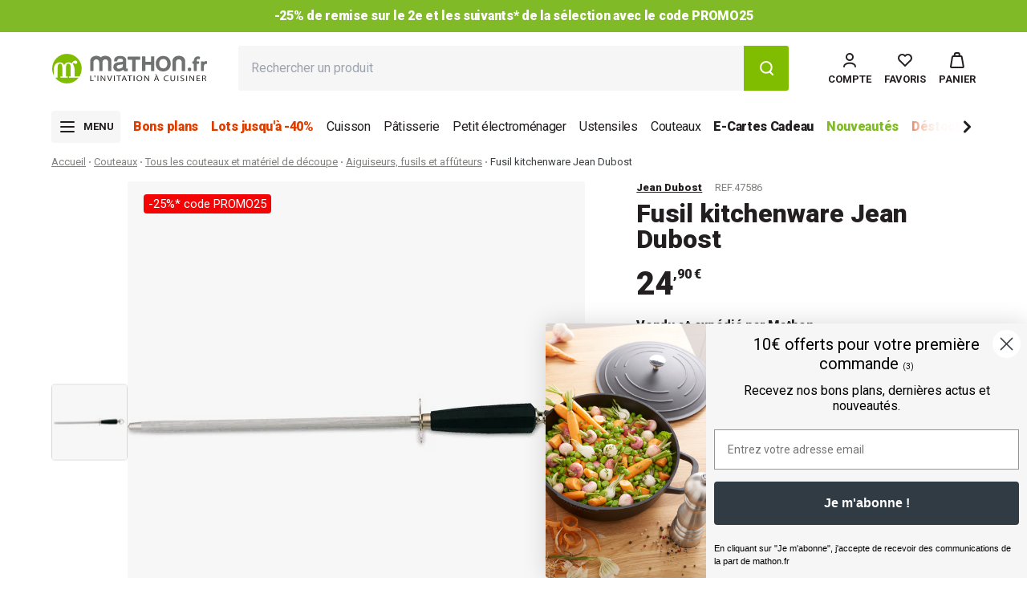

--- FILE ---
content_type: text/html; charset=utf-8
request_url: https://www.mathon.fr/products/jean-dubost-fusil-kitchenware-jean-dubost
body_size: 66266
content:
<!doctype html>
<html class='no-js' lang='fr'>
	<head>
		
<script type='text/javascript'>
	console.log('%cEulerian', 'background: lightgreen; color: black;');
	(function (e, a) {
		var i = e.length,
			y = 5381,
			k = 'script',
			s = window,
			v = document,
			o = v.createElement(k);
		for (; i; ) {
			i -= 1;
			y = (y * 33) ^ e.charCodeAt(i);
		}
		y = '_EA_' + (y >>>= 0);
		(function (e, a, s, y) {
			s[a] =
				s[a] ||
				function () {
					(s[y] = s[y] || []).push(arguments);
					s[y].eah = e;
				};
		})(e, a, s, y);
		i = (new Date() / 1e7) | 0;
		o.ea = y;
		y = i % 26;
		o.async = 1;
		o.src =
			'//' +
			e +
			'/' +
			String.fromCharCode(97 + y, 122 - y, 65 + y) +
			(i % 1e3) +
			'.js?2';
		s = v.getElementsByTagName(k)[0];
		s.parentNode.insertBefore(o, s);
	})('8crd.mathon.fr', 'EA_push');
</script>

		



	<script
		type='text/javascript'
		src='https://tag.search.sensefuel.live/tag/b5145ebc-2fc6-479e-ae88-bd6a88de2e8d/tagp.js'
		defer='defer'
	></script>



		<meta charset='utf-8'>
		<meta http-equiv='X-UA-Compatible' content='IE=edge'>
		<meta name='viewport' content='width=device-width,initial-scale=1'>
		<link rel='canonical' href='https://www.mathon.fr/products/jean-dubost-fusil-kitchenware-jean-dubost'>

		






		<link
			rel='preconnect'
			href='https://cdn.shopify.com'
			crossorigin
		>
		<link rel='preconnect' href='https://fonts.googleapis.com'>
		<link
			rel='preconnect'
			href='https://fonts.gstatic.com'
			crossorigin
		>
		<link
			href='https://fonts.googleapis.com/css2?family=Roboto:ital,wght@0,100;0,300;0,400;0,500;0,700;0,900;1,100;1,300;1,400;1,500;1,700;1,900&display=swap'
			rel='stylesheet'
		><link
				rel='icon'
				type='image/png'
				href='//www.mathon.fr/cdn/shop/files/favicon.png?crop=center&height=32&v=1689230329&width=32'
			><script type='application/ld+json'>
	{
		"@context": "https://schema.org",
		"@type": "OnlineBusiness",
		"name": "Mathon.fr",
		"url": "https://www.mathon.fr/",
		"logo": "http://www.mathon.fr/cdn/shop/files/logo-mathon.fr.2023.svg",
		"contactPoint": [
			{
				"@type": "ContactPoint",
				"telephone": "+33 4 58 08 03 00",
				"contactType": "customer service",
				"areaServed": "FR",
				"availableLanguage": ["French"],
				"contactOption": "TollFree",
				"availableTime": {
					"opens": "09:00",
					"closes": "17:00",
					"dayOfWeek": ["Monday", "Tuesday", "Wednesday", "Thursday", "Friday"]
				},
				"email": "commercial@mathon.fr"
			}
		],
		"sameAs": [
			"https://www.facebook.com/mathon.fr/",
			"https://www.linkedin.com/company/mathonfr/",
			"https://www.pinterest.fr/mathonfr/",
			"https://www.instagram.com/mathon.fr/",
			"https://www.youtube.com/channel/UCon7hXLJP15bRwT7-QAj-bg"
		],
		"address": {
			"@type": "PostalAddress",
			"streetAddress": "ZI La Gloriette Chatte",
			"addressLocality": "Saint-Marcellin",
			"postalCode": "38160",
			"addressCountry": "FR"
		}
	}
</script>

<script type='application/ld+json'>
	{
		"@context": "https://schema.org",
		"@type": "WebSite",
		"name": "Mathon",
		"url": "https://www.mathon.fr",
		"potentialAction": {
			"@type": "SearchAction",
			"target": {
				"@type": "EntryPoint",
				"urlTemplate": "https://www.mathon.fr/search?q{search_term_string}&type=product"
			},
			"query-input": {
				"@type": "PropertyValueSpecification",
				"valueRequired": "http://schema.org/True",
				"valueName": "search_term_string"
			}
		}
	}
</script>

		

<title>Fusil kitchenware Jean Dubost - www.mathon.fr</title>


	<meta name='description' content='Notre produit Fusil kitchenware Jean Dubost est à seulement 24,90 € et bénéficiez de la livraison gratuite à partir de 59,00 € d'achats. Découvrez entièrement notre catégorie Aiguiseurs, fusils et affûteurs pour un choix plus large d'articles de cuisine.'>


<meta property='og:site_name' content='Mathon'>
<meta property='og:site' content='https://www.mathon.fr'>
<meta property='og:url' content='https://www.mathon.fr/products/jean-dubost-fusil-kitchenware-jean-dubost'>
<meta property='og:title' content='Fusil kitchenware Jean Dubost - www.mathon.fr'>
<meta property='og:type' content='website'>
<meta property='og:description' content='Notre produit Fusil kitchenware Jean Dubost est à seulement 24,90 € et bénéficiez de la livraison gratuite à partir de 59,00 € d'achats. Découvrez entièrement notre catégorie Aiguiseurs, fusils et affûteurs pour un choix plus large d'articles de cuisine.'>
<meta property='og:locale' content=' fr_FR'><meta property='og:image' content='http://www.mathon.fr/cdn/shop/products/638cb9492f8541a4a2e164070bb09e86.jpg?v=1741620587'>
	<meta
		property='og:image:secure_url'
		content='https://www.mathon.fr/cdn/shop/products/638cb9492f8541a4a2e164070bb09e86.jpg?v=1741620587'
	>
	<meta
		property='og:image:alt'
		content='Fusil kitchenware Jean Dubost - '
	>
	<meta property='og:image:width' content='600'>
	<meta property='og:image:height' content='600'><meta
		property='og:price:amount'
		content='24,90'
	>
	<meta property='og:price:currency' content='EUR'><meta name='twitter:card' content='summary_large_image'><meta name='twitter:title' content='Fusil kitchenware Jean Dubost - www.mathon.fr'>
<meta name='twitter:description' content='Notre produit Fusil kitchenware Jean Dubost est à seulement 24,90 € et bénéficiez de la livraison gratuite à partir de 59,00 € d'achats. Découvrez entièrement notre catégorie Aiguiseurs, fusils et affûteurs pour un choix plus large d'articles de cuisine.'><meta name='twitter:image' content='https://www.mathon.fr/cdn/shop/products/638cb9492f8541a4a2e164070bb09e86.jpg?v=1741620587'>

		<script src='//www.mathon.fr/cdn/shop/t/670/assets/global.js?v=106023748710139939071765961789' defer='defer'></script>
		<script src='//www.mathon.fr/cdn/shop/t/670/assets/product-form.js?v=165362038752696147821765961789' defer='defer'></script>

		

<script>
	window.sensefuel = window.sensefuel || {};
	window.sensefuel.store_code = "web";
</script>


		<script>window.performance && window.performance.mark && window.performance.mark('shopify.content_for_header.start');</script><meta id="shopify-digital-wallet" name="shopify-digital-wallet" content="/70800179492/digital_wallets/dialog">
<meta name="shopify-checkout-api-token" content="db4bb0081301a57d00b18485713fa223">
<meta id="in-context-paypal-metadata" data-shop-id="70800179492" data-venmo-supported="false" data-environment="production" data-locale="fr_FR" data-paypal-v4="true" data-currency="EUR">
<link rel="alternate" type="application/json+oembed" href="https://www.mathon.fr/products/jean-dubost-fusil-kitchenware-jean-dubost.oembed">
<script async="async" src="/checkouts/internal/preloads.js?locale=fr-FR"></script>
<script id="shopify-features" type="application/json">{"accessToken":"db4bb0081301a57d00b18485713fa223","betas":["rich-media-storefront-analytics"],"domain":"www.mathon.fr","predictiveSearch":true,"shopId":70800179492,"locale":"fr"}</script>
<script>var Shopify = Shopify || {};
Shopify.shop = "mathon-prod.myshopify.com";
Shopify.locale = "fr";
Shopify.currency = {"active":"EUR","rate":"1.0"};
Shopify.country = "FR";
Shopify.theme = {"name":"PROMO25 19\/12\/2025","id":191260361052,"schema_name":"Starter","schema_version":"16\/12\/25-494223","theme_store_id":887,"role":"main"};
Shopify.theme.handle = "null";
Shopify.theme.style = {"id":null,"handle":null};
Shopify.cdnHost = "www.mathon.fr/cdn";
Shopify.routes = Shopify.routes || {};
Shopify.routes.root = "/";</script>
<script type="module">!function(o){(o.Shopify=o.Shopify||{}).modules=!0}(window);</script>
<script>!function(o){function n(){var o=[];function n(){o.push(Array.prototype.slice.apply(arguments))}return n.q=o,n}var t=o.Shopify=o.Shopify||{};t.loadFeatures=n(),t.autoloadFeatures=n()}(window);</script>
<script id="shop-js-analytics" type="application/json">{"pageType":"product"}</script>
<script defer="defer" async type="module" src="//www.mathon.fr/cdn/shopifycloud/shop-js/modules/v2/client.init-shop-cart-sync_CK653pj-.fr.esm.js"></script>
<script defer="defer" async type="module" src="//www.mathon.fr/cdn/shopifycloud/shop-js/modules/v2/chunk.common_THX2l5vq.esm.js"></script>
<script type="module">
  await import("//www.mathon.fr/cdn/shopifycloud/shop-js/modules/v2/client.init-shop-cart-sync_CK653pj-.fr.esm.js");
await import("//www.mathon.fr/cdn/shopifycloud/shop-js/modules/v2/chunk.common_THX2l5vq.esm.js");

  window.Shopify.SignInWithShop?.initShopCartSync?.({"fedCMEnabled":true,"windoidEnabled":true});

</script>
<script>(function() {
  var isLoaded = false;
  function asyncLoad() {
    if (isLoaded) return;
    isLoaded = true;
    var urls = ["https:\/\/cdn.shipup.co\/latest_v2\/shipup-shopify.js?shop=mathon-prod.myshopify.com"];
    for (var i = 0; i < urls.length; i++) {
      var s = document.createElement('script');
      s.type = 'text/javascript';
      s.async = true;
      s.src = urls[i];
      var x = document.getElementsByTagName('script')[0];
      x.parentNode.insertBefore(s, x);
    }
  };
  if(window.attachEvent) {
    window.attachEvent('onload', asyncLoad);
  } else {
    window.addEventListener('load', asyncLoad, false);
  }
})();</script>
<script id="__st">var __st={"a":70800179492,"offset":3600,"reqid":"5448834e-d4cb-4e7f-b662-20de5f90a6b7-1766535983","pageurl":"www.mathon.fr\/products\/jean-dubost-fusil-kitchenware-jean-dubost","u":"f69350167630","p":"product","rtyp":"product","rid":8486895681884};</script>
<script>window.ShopifyPaypalV4VisibilityTracking = true;</script>
<script id="form-persister">!function(){'use strict';const t='contact',e='new_comment',n=[[t,t],['blogs',e],['comments',e],[t,'customer']],o='password',r='form_key',c=['recaptcha-v3-token','g-recaptcha-response','h-captcha-response',o],s=()=>{try{return window.sessionStorage}catch{return}},i='__shopify_v',u=t=>t.elements[r],a=function(){const t=[...n].map((([t,e])=>`form[action*='/${t}']:not([data-nocaptcha='true']) input[name='form_type'][value='${e}']`)).join(',');var e;return e=t,()=>e?[...document.querySelectorAll(e)].map((t=>t.form)):[]}();function m(t){const e=u(t);a().includes(t)&&(!e||!e.value)&&function(t){try{if(!s())return;!function(t){const e=s();if(!e)return;const n=u(t);if(!n)return;const o=n.value;o&&e.removeItem(o)}(t);const e=Array.from(Array(32),(()=>Math.random().toString(36)[2])).join('');!function(t,e){u(t)||t.append(Object.assign(document.createElement('input'),{type:'hidden',name:r})),t.elements[r].value=e}(t,e),function(t,e){const n=s();if(!n)return;const r=[...t.querySelectorAll(`input[type='${o}']`)].map((({name:t})=>t)),u=[...c,...r],a={};for(const[o,c]of new FormData(t).entries())u.includes(o)||(a[o]=c);n.setItem(e,JSON.stringify({[i]:1,action:t.action,data:a}))}(t,e)}catch(e){console.error('failed to persist form',e)}}(t)}const f=t=>{if('true'===t.dataset.persistBound)return;const e=function(t,e){const n=function(t){return'function'==typeof t.submit?t.submit:HTMLFormElement.prototype.submit}(t).bind(t);return function(){let t;return()=>{t||(t=!0,(()=>{try{e(),n()}catch(t){(t=>{console.error('form submit failed',t)})(t)}})(),setTimeout((()=>t=!1),250))}}()}(t,(()=>{m(t)}));!function(t,e){if('function'==typeof t.submit&&'function'==typeof e)try{t.submit=e}catch{}}(t,e),t.addEventListener('submit',(t=>{t.preventDefault(),e()})),t.dataset.persistBound='true'};!function(){function t(t){const e=(t=>{const e=t.target;return e instanceof HTMLFormElement?e:e&&e.form})(t);e&&m(e)}document.addEventListener('submit',t),document.addEventListener('DOMContentLoaded',(()=>{const e=a();for(const t of e)f(t);var n;n=document.body,new window.MutationObserver((t=>{for(const e of t)if('childList'===e.type&&e.addedNodes.length)for(const t of e.addedNodes)1===t.nodeType&&'FORM'===t.tagName&&a().includes(t)&&f(t)})).observe(n,{childList:!0,subtree:!0,attributes:!1}),document.removeEventListener('submit',t)}))}()}();</script>
<script integrity="sha256-4kQ18oKyAcykRKYeNunJcIwy7WH5gtpwJnB7kiuLZ1E=" data-source-attribution="shopify.loadfeatures" defer="defer" src="//www.mathon.fr/cdn/shopifycloud/storefront/assets/storefront/load_feature-a0a9edcb.js" crossorigin="anonymous"></script>
<script data-source-attribution="shopify.dynamic_checkout.dynamic.init">var Shopify=Shopify||{};Shopify.PaymentButton=Shopify.PaymentButton||{isStorefrontPortableWallets:!0,init:function(){window.Shopify.PaymentButton.init=function(){};var t=document.createElement("script");t.src="https://www.mathon.fr/cdn/shopifycloud/portable-wallets/latest/portable-wallets.fr.js",t.type="module",document.head.appendChild(t)}};
</script>
<script data-source-attribution="shopify.dynamic_checkout.buyer_consent">
  function portableWalletsHideBuyerConsent(e){var t=document.getElementById("shopify-buyer-consent"),n=document.getElementById("shopify-subscription-policy-button");t&&n&&(t.classList.add("hidden"),t.setAttribute("aria-hidden","true"),n.removeEventListener("click",e))}function portableWalletsShowBuyerConsent(e){var t=document.getElementById("shopify-buyer-consent"),n=document.getElementById("shopify-subscription-policy-button");t&&n&&(t.classList.remove("hidden"),t.removeAttribute("aria-hidden"),n.addEventListener("click",e))}window.Shopify?.PaymentButton&&(window.Shopify.PaymentButton.hideBuyerConsent=portableWalletsHideBuyerConsent,window.Shopify.PaymentButton.showBuyerConsent=portableWalletsShowBuyerConsent);
</script>
<script data-source-attribution="shopify.dynamic_checkout.cart.bootstrap">document.addEventListener("DOMContentLoaded",(function(){function t(){return document.querySelector("shopify-accelerated-checkout-cart, shopify-accelerated-checkout")}if(t())Shopify.PaymentButton.init();else{new MutationObserver((function(e,n){t()&&(Shopify.PaymentButton.init(),n.disconnect())})).observe(document.body,{childList:!0,subtree:!0})}}));
</script>
<link id="shopify-accelerated-checkout-styles" rel="stylesheet" media="screen" href="https://www.mathon.fr/cdn/shopifycloud/portable-wallets/latest/accelerated-checkout-backwards-compat.css" crossorigin="anonymous">
<style id="shopify-accelerated-checkout-cart">
        #shopify-buyer-consent {
  margin-top: 1em;
  display: inline-block;
  width: 100%;
}

#shopify-buyer-consent.hidden {
  display: none;
}

#shopify-subscription-policy-button {
  background: none;
  border: none;
  padding: 0;
  text-decoration: underline;
  font-size: inherit;
  cursor: pointer;
}

#shopify-subscription-policy-button::before {
  box-shadow: none;
}

      </style>

<script>window.performance && window.performance.mark && window.performance.mark('shopify.content_for_header.end');</script>

		

		

		

		<script>
			document.documentElement.className =
				document.documentElement.className.replace('no-js', 'js');
			if (Shopify.designMode) {
				document.documentElement.classList.add('shopify-design-mode');
			}
		</script>

		
<script src="//www.mathon.fr/cdn/shop/t/670/assets/main.min.Cm2pLPF_.js" type="module"  defer  crossorigin="anonymous"></script>
<script id="legacy_main-legacy" nomodule data-src="//www.mathon.fr/cdn/shop/t/670/assets/main-legacy.min.DxRsOdJD.js" crossorigin="anonymous">System.import(document.getElementById('legacy_main-legacy').getAttribute('data-src'))</script><link href="//www.mathon.fr/cdn/shop/t/670/assets/main.min.BuwZQwpP.css" rel="stylesheet" type="text/css" media="all" />


		<!-- YOTPO -->
		
		

		<script>
			window.ClrzConfig = {
			  "yotpo": {
			    "appKey": "FsezFfkHHtJojFzfgsnUFPk759QPe63in6GHlkzi"
			  }
			}
		</script>

		<script>
			CUSTOMER_ID = '';
			SHOP_NAME = 'mathon-prod';
			LOGGED_IN = '';
		</script>

		<script
			src='https://cdn-widgetsrepository.yotpo.com/v1/loader/FsezFfkHHtJojFzfgsnUFPk759QPe63in6GHlkzi?languageCode=fr'
			async
		></script>

		
			<script
				type='text/javascript'
				src='https://try.abtasty.com/07c71a05e321ba14d87c81d13cc2096d.js'
			></script>
		

		<script src='//www.mathon.fr/cdn/shop/t/670/assets/delay-scripts.js?v=66981734787773682771765961789'></script>

		<script type='text/javascript'>
			(function (c, l, a, r, i, t, y) {
				c[a] =
					c[a] ||
					function () {
						(c[a].q = c[a].q || []).push(arguments);
					};
				t = l.createElement(r);
				t.async = 1;
				t.src = 'https://www.clarity.ms/tag/' + i;
				y = l.getElementsByTagName(r)[0];
				y.parentNode.insertBefore(t, y);
			})(window, document, 'clarity', 'script', 'r4gnioiag5');
		</script>
	<!-- BEGIN app block: shopify://apps/consentmo-gdpr/blocks/gdpr_cookie_consent/4fbe573f-a377-4fea-9801-3ee0858cae41 -->


<!-- END app block --><!-- BEGIN app block: shopify://apps/consentmo-gdpr/blocks/gdpr_tcf/4fbe573f-a377-4fea-9801-3ee0858cae41 -->
<!-- END app block --><!-- BEGIN app block: shopify://apps/easy-tag-gtm-data-layer/blocks/datalayer-embed-block/be308f3f-c82d-4290-b187-8561d4a8782a --><script>(function(w, d) {var f = d.getElementsByTagName('script')[0];var s = d.createElement('script');s.async = true;s.src = "https:\/\/cdn.shopify.com\/extensions\/9d4b20e8-14f7-4a65-86dc-eaa196dcf826\/2.1.0\/assets\/tidl-2.1.0.min.js";s.onload = function() {window.TAGinstall.init({"data_layer": {"model": "legacy","item_id_selector": "sku|variant_id"},"events":{"device_data":true,"user_data":true,"cart_data":true,"collections":true,"product_click":true,"product":true,"add_to_cart":true,"remove_from_cart":false,"login":true,"register":true,"search":true},"currency":"EUR","gtm_container_id":"GTM-5SQ9VNZ",}, {
   "_internal": {},"contextData": {"page": {"type":"product"}
   },"cartData" : {"pageType":"product","items": [],"total":0.0,"currency":"EUR"},"productData": {"currency":"EUR","items": [{"name":"Fusil kitchenware Jean Dubost","brand":"Jean Dubost","category":"Aiguiseurs, fusils et affûteurs","variant":"OPERATOR_29695","sku":"47586","barcode":"3219330007116","price":24.9,"compare_at_price":0.0,"product_id":"8486895681884","variant_id":"54826895802716","image":"\/\/www.mathon.fr\/cdn\/shop\/products\/638cb9492f8541a4a2e164070bb09e86.jpg?v=1741620587",
"handle":"jean-dubost-fusil-kitchenware-jean-dubost"}]
       }});


    };
    f.parentNode.insertBefore(s, f);
})(window, document);
</script>
<!-- Google Tag Manager -->
<script>(function(w,d,s,l,i){w[l]=w[l]||[];w[l].push({'gtm.start':
new Date().getTime(),event:'gtm.js'});var f=d.getElementsByTagName(s)[0],
j=d.createElement(s),dl=l!='dataLayer'?'&l='+l:'';j.async=true;j.src=
'https://www.googletagmanager.com/gtm.js?id='+i+dl;f.parentNode.insertBefore(j,f);
})(window,document,'script','dataLayer','GTM-5SQ9VNZ');</script>
<!-- End Google Tag Manager -->

<!-- END app block --><!-- BEGIN app block: shopify://apps/klaviyo-email-marketing-sms/blocks/klaviyo-onsite-embed/2632fe16-c075-4321-a88b-50b567f42507 -->












  <script async src="https://static.klaviyo.com/onsite/js/W6R3h4/klaviyo.js?company_id=W6R3h4"></script>
  <script>!function(){if(!window.klaviyo){window._klOnsite=window._klOnsite||[];try{window.klaviyo=new Proxy({},{get:function(n,i){return"push"===i?function(){var n;(n=window._klOnsite).push.apply(n,arguments)}:function(){for(var n=arguments.length,o=new Array(n),w=0;w<n;w++)o[w]=arguments[w];var t="function"==typeof o[o.length-1]?o.pop():void 0,e=new Promise((function(n){window._klOnsite.push([i].concat(o,[function(i){t&&t(i),n(i)}]))}));return e}}})}catch(n){window.klaviyo=window.klaviyo||[],window.klaviyo.push=function(){var n;(n=window._klOnsite).push.apply(n,arguments)}}}}();</script>

  
    <script id="viewed_product">
      if (item == null) {
        var _learnq = _learnq || [];

        var MetafieldReviews = null
        var MetafieldYotpoRating = null
        var MetafieldYotpoCount = null
        var MetafieldLooxRating = null
        var MetafieldLooxCount = null
        var okendoProduct = null
        var okendoProductReviewCount = null
        var okendoProductReviewAverageValue = null
        try {
          // The following fields are used for Customer Hub recently viewed in order to add reviews.
          // This information is not part of __kla_viewed. Instead, it is part of __kla_viewed_reviewed_items
          MetafieldReviews = {"rating":{"scale_min":"1.0","scale_max":"5.0","value":"4.85"},"rating_count":13};
          MetafieldYotpoRating = "4.8"
          MetafieldYotpoCount = "12"
          MetafieldLooxRating = null
          MetafieldLooxCount = null

          okendoProduct = null
          // If the okendo metafield is not legacy, it will error, which then requires the new json formatted data
          if (okendoProduct && 'error' in okendoProduct) {
            okendoProduct = null
          }
          okendoProductReviewCount = okendoProduct ? okendoProduct.reviewCount : null
          okendoProductReviewAverageValue = okendoProduct ? okendoProduct.reviewAverageValue : null
        } catch (error) {
          console.error('Error in Klaviyo onsite reviews tracking:', error);
        }

        var item = {
          Name: "Fusil kitchenware Jean Dubost",
          ProductID: 8486895681884,
          Categories: ["-15%* dès 2 articles : code REDUC15","-20% sur le 2ème article et les suivants* : code CUISINE20","-25% Code OCTOBRE25","-25% sur le 2ème article et les suivants* : code PROMO25","-30% sur le 2ème article et les suivants* : code PROMO30","5% supp.** code 5PLUS","Aiguiseurs, fusils et affûteurs","Boutique de Noël","Cadeaux à moins de 50€","Couteaux de cuisine spécifiques","Eplucheur rasoir inox lame droite spécial peaux dures Mathon","Exclusions code KDOAGSP25","French Days","Idée cadeau Noël femme","Idée cadeau Noël homme","Idées Cadeaux","Jean Dubost","Les indispensables de l'été","Les indispensables de la rentrée","Noël Gourmand","Pas lot","Prix Noël","Repas de fêtes","Saveurs d'automne","Tous les bons plans","Tous les couteaux et matériel de découpe","Tous les produits","Tous les produits","Tous les produits sans promotion","Tous les produits éligibles code BLACK5 : -5€** dès 79€ d'achats","Ustensiles malins ou design","Vendu par Mathon","Ventes privées mathon.fr"],
          ImageURL: "https://www.mathon.fr/cdn/shop/products/638cb9492f8541a4a2e164070bb09e86_grande.jpg?v=1741620587",
          URL: "https://www.mathon.fr/products/jean-dubost-fusil-kitchenware-jean-dubost",
          Brand: "Jean Dubost",
          Price: "24,90 €",
          Value: "24,90",
          CompareAtPrice: "0,00 €"
        };
        _learnq.push(['track', 'Viewed Product', item]);
        _learnq.push(['trackViewedItem', {
          Title: item.Name,
          ItemId: item.ProductID,
          Categories: item.Categories,
          ImageUrl: item.ImageURL,
          Url: item.URL,
          Metadata: {
            Brand: item.Brand,
            Price: item.Price,
            Value: item.Value,
            CompareAtPrice: item.CompareAtPrice
          },
          metafields:{
            reviews: MetafieldReviews,
            yotpo:{
              rating: MetafieldYotpoRating,
              count: MetafieldYotpoCount,
            },
            loox:{
              rating: MetafieldLooxRating,
              count: MetafieldLooxCount,
            },
            okendo: {
              rating: okendoProductReviewAverageValue,
              count: okendoProductReviewCount,
            }
          }
        }]);
      }
    </script>
  




  <script>
    window.klaviyoReviewsProductDesignMode = false
  </script>



  <!-- BEGIN app snippet: customer-hub-data --><script>
  if (!window.customerHub) {
    window.customerHub = {};
  }
  window.customerHub.storefrontRoutes = {
    login: "/account/login?return_url=%2F%23k-hub",
    register: "/account/register?return_url=%2F%23k-hub",
    logout: "/account/logout",
    profile: "/account",
    addresses: "/account/addresses",
  };
  
  window.customerHub.userId = null;
  
  window.customerHub.storeDomain = "mathon-prod.myshopify.com";

  
    window.customerHub.activeProduct = {
      name: "Fusil kitchenware Jean Dubost",
      category: null,
      imageUrl: "https://www.mathon.fr/cdn/shop/products/638cb9492f8541a4a2e164070bb09e86_grande.jpg?v=1741620587",
      id: "8486895681884",
      link: "https://www.mathon.fr/products/jean-dubost-fusil-kitchenware-jean-dubost",
      variants: [
        
          {
            id: "54826895802716",
            
            imageUrl: null,
            
            price: "2490",
            currency: "EUR",
            availableForSale: true,
            title: "OPERATOR_29695",
          },
        
      ],
    };
    window.customerHub.activeProduct.variants.forEach((variant) => {
        
        variant.price = `${variant.price.slice(0, -2)}.${variant.price.slice(-2)}`;
    });
  

  
    window.customerHub.storeLocale = {
        currentLanguage: 'fr',
        currentCountry: 'FR',
        availableLanguages: [
          
            {
              iso_code: 'fr',
              endonym_name: 'français'
            }
          
        ],
        availableCountries: [
          
            {
              iso_code: 'AT',
              name: 'Autriche',
              currency_code: 'EUR'
            },
          
            {
              iso_code: 'BE',
              name: 'Belgique',
              currency_code: 'EUR'
            },
          
            {
              iso_code: 'HR',
              name: 'Croatie',
              currency_code: 'EUR'
            },
          
            {
              iso_code: 'ES',
              name: 'Espagne',
              currency_code: 'EUR'
            },
          
            {
              iso_code: 'EE',
              name: 'Estonie',
              currency_code: 'EUR'
            },
          
            {
              iso_code: 'FR',
              name: 'France',
              currency_code: 'EUR'
            },
          
            {
              iso_code: 'GR',
              name: 'Grèce',
              currency_code: 'EUR'
            },
          
            {
              iso_code: 'IE',
              name: 'Irlande',
              currency_code: 'EUR'
            },
          
            {
              iso_code: 'IT',
              name: 'Italie',
              currency_code: 'EUR'
            },
          
            {
              iso_code: 'LV',
              name: 'Lettonie',
              currency_code: 'EUR'
            },
          
            {
              iso_code: 'LT',
              name: 'Lituanie',
              currency_code: 'EUR'
            },
          
            {
              iso_code: 'LU',
              name: 'Luxembourg',
              currency_code: 'EUR'
            },
          
            {
              iso_code: 'MC',
              name: 'Monaco',
              currency_code: 'EUR'
            },
          
            {
              iso_code: 'NL',
              name: 'Pays-Bas',
              currency_code: 'EUR'
            },
          
            {
              iso_code: 'PT',
              name: 'Portugal',
              currency_code: 'EUR'
            },
          
            {
              iso_code: 'SK',
              name: 'Slovaquie',
              currency_code: 'EUR'
            },
          
            {
              iso_code: 'SI',
              name: 'Slovénie',
              currency_code: 'EUR'
            }
          
        ]
    };
  
</script>
<!-- END app snippet -->





<!-- END app block --><!-- BEGIN app block: shopify://apps/microsoft-clarity/blocks/clarity_js/31c3d126-8116-4b4a-8ba1-baeda7c4aeea -->
<script type="text/javascript">
  (function (c, l, a, r, i, t, y) {
    c[a] = c[a] || function () { (c[a].q = c[a].q || []).push(arguments); };
    t = l.createElement(r); t.async = 1; t.src = "https://www.clarity.ms/tag/" + i + "?ref=shopify";
    y = l.getElementsByTagName(r)[0]; y.parentNode.insertBefore(t, y);

    c.Shopify.loadFeatures([{ name: "consent-tracking-api", version: "0.1" }], error => {
      if (error) {
        console.error("Error loading Shopify features:", error);
        return;
      }

      c[a]('consentv2', {
        ad_Storage: c.Shopify.customerPrivacy.marketingAllowed() ? "granted" : "denied",
        analytics_Storage: c.Shopify.customerPrivacy.analyticsProcessingAllowed() ? "granted" : "denied",
      });
    });

    l.addEventListener("visitorConsentCollected", function (e) {
      c[a]('consentv2', {
        ad_Storage: e.detail.marketingAllowed ? "granted" : "denied",
        analytics_Storage: e.detail.analyticsAllowed ? "granted" : "denied",
      });
    });
  })(window, document, "clarity", "script", "tqkkl0lrr8");
</script>



<!-- END app block --><!-- BEGIN app block: shopify://apps/microsoft-clarity/blocks/brandAgents_js/31c3d126-8116-4b4a-8ba1-baeda7c4aeea -->





<!-- END app block --><script src="https://cdn.shopify.com/extensions/019b0ca3-aa13-7aa2-a0b4-6cb667a1f6f7/essential-countdown-timer-55/assets/countdown_timer_essential_apps.min.js" type="text/javascript" defer="defer"></script>
<script src="https://cdn.shopify.com/extensions/019b4a93-d06b-718d-8675-61f6f9157e5c/js-client-207/assets/pushowl-shopify.js" type="text/javascript" defer="defer"></script>
<script src="https://cdn.shopify.com/extensions/019b45c2-67fc-7cbd-bcff-1a95142ae71e/consentmo-gdpr-544/assets/consentmo_tcf.js" type="text/javascript" defer="defer"></script>
<script src="https://cdn.shopify.com/extensions/019b45c2-67fc-7cbd-bcff-1a95142ae71e/consentmo-gdpr-544/assets/consentmo_cookie_consent.js" type="text/javascript" defer="defer"></script>
<link href="https://monorail-edge.shopifysvc.com" rel="dns-prefetch">
<script>(function(){if ("sendBeacon" in navigator && "performance" in window) {try {var session_token_from_headers = performance.getEntriesByType('navigation')[0].serverTiming.find(x => x.name == '_s').description;} catch {var session_token_from_headers = undefined;}var session_cookie_matches = document.cookie.match(/_shopify_s=([^;]*)/);var session_token_from_cookie = session_cookie_matches && session_cookie_matches.length === 2 ? session_cookie_matches[1] : "";var session_token = session_token_from_headers || session_token_from_cookie || "";function handle_abandonment_event(e) {var entries = performance.getEntries().filter(function(entry) {return /monorail-edge.shopifysvc.com/.test(entry.name);});if (!window.abandonment_tracked && entries.length === 0) {window.abandonment_tracked = true;var currentMs = Date.now();var navigation_start = performance.timing.navigationStart;var payload = {shop_id: 70800179492,url: window.location.href,navigation_start,duration: currentMs - navigation_start,session_token,page_type: "product"};window.navigator.sendBeacon("https://monorail-edge.shopifysvc.com/v1/produce", JSON.stringify({schema_id: "online_store_buyer_site_abandonment/1.1",payload: payload,metadata: {event_created_at_ms: currentMs,event_sent_at_ms: currentMs}}));}}window.addEventListener('pagehide', handle_abandonment_event);}}());</script>
<script id="web-pixels-manager-setup">(function e(e,d,r,n,o){if(void 0===o&&(o={}),!Boolean(null===(a=null===(i=window.Shopify)||void 0===i?void 0:i.analytics)||void 0===a?void 0:a.replayQueue)){var i,a;window.Shopify=window.Shopify||{};var t=window.Shopify;t.analytics=t.analytics||{};var s=t.analytics;s.replayQueue=[],s.publish=function(e,d,r){return s.replayQueue.push([e,d,r]),!0};try{self.performance.mark("wpm:start")}catch(e){}var l=function(){var e={modern:/Edge?\/(1{2}[4-9]|1[2-9]\d|[2-9]\d{2}|\d{4,})\.\d+(\.\d+|)|Firefox\/(1{2}[4-9]|1[2-9]\d|[2-9]\d{2}|\d{4,})\.\d+(\.\d+|)|Chrom(ium|e)\/(9{2}|\d{3,})\.\d+(\.\d+|)|(Maci|X1{2}).+ Version\/(15\.\d+|(1[6-9]|[2-9]\d|\d{3,})\.\d+)([,.]\d+|)( \(\w+\)|)( Mobile\/\w+|) Safari\/|Chrome.+OPR\/(9{2}|\d{3,})\.\d+\.\d+|(CPU[ +]OS|iPhone[ +]OS|CPU[ +]iPhone|CPU IPhone OS|CPU iPad OS)[ +]+(15[._]\d+|(1[6-9]|[2-9]\d|\d{3,})[._]\d+)([._]\d+|)|Android:?[ /-](13[3-9]|1[4-9]\d|[2-9]\d{2}|\d{4,})(\.\d+|)(\.\d+|)|Android.+Firefox\/(13[5-9]|1[4-9]\d|[2-9]\d{2}|\d{4,})\.\d+(\.\d+|)|Android.+Chrom(ium|e)\/(13[3-9]|1[4-9]\d|[2-9]\d{2}|\d{4,})\.\d+(\.\d+|)|SamsungBrowser\/([2-9]\d|\d{3,})\.\d+/,legacy:/Edge?\/(1[6-9]|[2-9]\d|\d{3,})\.\d+(\.\d+|)|Firefox\/(5[4-9]|[6-9]\d|\d{3,})\.\d+(\.\d+|)|Chrom(ium|e)\/(5[1-9]|[6-9]\d|\d{3,})\.\d+(\.\d+|)([\d.]+$|.*Safari\/(?![\d.]+ Edge\/[\d.]+$))|(Maci|X1{2}).+ Version\/(10\.\d+|(1[1-9]|[2-9]\d|\d{3,})\.\d+)([,.]\d+|)( \(\w+\)|)( Mobile\/\w+|) Safari\/|Chrome.+OPR\/(3[89]|[4-9]\d|\d{3,})\.\d+\.\d+|(CPU[ +]OS|iPhone[ +]OS|CPU[ +]iPhone|CPU IPhone OS|CPU iPad OS)[ +]+(10[._]\d+|(1[1-9]|[2-9]\d|\d{3,})[._]\d+)([._]\d+|)|Android:?[ /-](13[3-9]|1[4-9]\d|[2-9]\d{2}|\d{4,})(\.\d+|)(\.\d+|)|Mobile Safari.+OPR\/([89]\d|\d{3,})\.\d+\.\d+|Android.+Firefox\/(13[5-9]|1[4-9]\d|[2-9]\d{2}|\d{4,})\.\d+(\.\d+|)|Android.+Chrom(ium|e)\/(13[3-9]|1[4-9]\d|[2-9]\d{2}|\d{4,})\.\d+(\.\d+|)|Android.+(UC? ?Browser|UCWEB|U3)[ /]?(15\.([5-9]|\d{2,})|(1[6-9]|[2-9]\d|\d{3,})\.\d+)\.\d+|SamsungBrowser\/(5\.\d+|([6-9]|\d{2,})\.\d+)|Android.+MQ{2}Browser\/(14(\.(9|\d{2,})|)|(1[5-9]|[2-9]\d|\d{3,})(\.\d+|))(\.\d+|)|K[Aa][Ii]OS\/(3\.\d+|([4-9]|\d{2,})\.\d+)(\.\d+|)/},d=e.modern,r=e.legacy,n=navigator.userAgent;return n.match(d)?"modern":n.match(r)?"legacy":"unknown"}(),u="modern"===l?"modern":"legacy",c=(null!=n?n:{modern:"",legacy:""})[u],f=function(e){return[e.baseUrl,"/wpm","/b",e.hashVersion,"modern"===e.buildTarget?"m":"l",".js"].join("")}({baseUrl:d,hashVersion:r,buildTarget:u}),m=function(e){var d=e.version,r=e.bundleTarget,n=e.surface,o=e.pageUrl,i=e.monorailEndpoint;return{emit:function(e){var a=e.status,t=e.errorMsg,s=(new Date).getTime(),l=JSON.stringify({metadata:{event_sent_at_ms:s},events:[{schema_id:"web_pixels_manager_load/3.1",payload:{version:d,bundle_target:r,page_url:o,status:a,surface:n,error_msg:t},metadata:{event_created_at_ms:s}}]});if(!i)return console&&console.warn&&console.warn("[Web Pixels Manager] No Monorail endpoint provided, skipping logging."),!1;try{return self.navigator.sendBeacon.bind(self.navigator)(i,l)}catch(e){}var u=new XMLHttpRequest;try{return u.open("POST",i,!0),u.setRequestHeader("Content-Type","text/plain"),u.send(l),!0}catch(e){return console&&console.warn&&console.warn("[Web Pixels Manager] Got an unhandled error while logging to Monorail."),!1}}}}({version:r,bundleTarget:l,surface:e.surface,pageUrl:self.location.href,monorailEndpoint:e.monorailEndpoint});try{o.browserTarget=l,function(e){var d=e.src,r=e.async,n=void 0===r||r,o=e.onload,i=e.onerror,a=e.sri,t=e.scriptDataAttributes,s=void 0===t?{}:t,l=document.createElement("script"),u=document.querySelector("head"),c=document.querySelector("body");if(l.async=n,l.src=d,a&&(l.integrity=a,l.crossOrigin="anonymous"),s)for(var f in s)if(Object.prototype.hasOwnProperty.call(s,f))try{l.dataset[f]=s[f]}catch(e){}if(o&&l.addEventListener("load",o),i&&l.addEventListener("error",i),u)u.appendChild(l);else{if(!c)throw new Error("Did not find a head or body element to append the script");c.appendChild(l)}}({src:f,async:!0,onload:function(){if(!function(){var e,d;return Boolean(null===(d=null===(e=window.Shopify)||void 0===e?void 0:e.analytics)||void 0===d?void 0:d.initialized)}()){var d=window.webPixelsManager.init(e)||void 0;if(d){var r=window.Shopify.analytics;r.replayQueue.forEach((function(e){var r=e[0],n=e[1],o=e[2];d.publishCustomEvent(r,n,o)})),r.replayQueue=[],r.publish=d.publishCustomEvent,r.visitor=d.visitor,r.initialized=!0}}},onerror:function(){return m.emit({status:"failed",errorMsg:"".concat(f," has failed to load")})},sri:function(e){var d=/^sha384-[A-Za-z0-9+/=]+$/;return"string"==typeof e&&d.test(e)}(c)?c:"",scriptDataAttributes:o}),m.emit({status:"loading"})}catch(e){m.emit({status:"failed",errorMsg:(null==e?void 0:e.message)||"Unknown error"})}}})({shopId: 70800179492,storefrontBaseUrl: "https://www.mathon.fr",extensionsBaseUrl: "https://extensions.shopifycdn.com/cdn/shopifycloud/web-pixels-manager",monorailEndpoint: "https://monorail-edge.shopifysvc.com/unstable/produce_batch",surface: "storefront-renderer",enabledBetaFlags: ["2dca8a86","a0d5f9d2"],webPixelsConfigList: [{"id":"3195896156","configuration":"{\"subdomain\": \"mathon-prod\"}","eventPayloadVersion":"v1","runtimeContext":"STRICT","scriptVersion":"20c7e10224914f65eb526761dc08ee43","type":"APP","apiClientId":1615517,"privacyPurposes":["ANALYTICS","MARKETING","SALE_OF_DATA"],"dataSharingAdjustments":{"protectedCustomerApprovalScopes":["read_customer_address","read_customer_email","read_customer_name","read_customer_personal_data","read_customer_phone"]}},{"id":"3085926748","configuration":"{\"projectId\":\"tqkkl0lrr8\"}","eventPayloadVersion":"v1","runtimeContext":"STRICT","scriptVersion":"737156edc1fafd4538f270df27821f1c","type":"APP","apiClientId":240074326017,"privacyPurposes":[],"capabilities":["advanced_dom_events"],"dataSharingAdjustments":{"protectedCustomerApprovalScopes":["read_customer_personal_data"]}},{"id":"2885189980","configuration":"{\"accountID\":\"W6R3h4\",\"webPixelConfig\":\"eyJlbmFibGVBZGRlZFRvQ2FydEV2ZW50cyI6IHRydWV9\"}","eventPayloadVersion":"v1","runtimeContext":"STRICT","scriptVersion":"524f6c1ee37bacdca7657a665bdca589","type":"APP","apiClientId":123074,"privacyPurposes":["ANALYTICS","MARKETING"],"dataSharingAdjustments":{"protectedCustomerApprovalScopes":["read_customer_address","read_customer_email","read_customer_name","read_customer_personal_data","read_customer_phone"]}},{"id":"2184970588","configuration":"{\"ti\":\"211063272\",\"endpoint\":\"https:\/\/bat.bing.com\/action\/0\"}","eventPayloadVersion":"v1","runtimeContext":"STRICT","scriptVersion":"5ee93563fe31b11d2d65e2f09a5229dc","type":"APP","apiClientId":2997493,"privacyPurposes":["ANALYTICS","MARKETING","SALE_OF_DATA"],"dataSharingAdjustments":{"protectedCustomerApprovalScopes":["read_customer_personal_data"]}},{"id":"2147058012","configuration":"{\"config\":\"{\\\"google_tag_ids\\\":[\\\"G-X4JGMNL9EN\\\",\\\"AW-1068792765\\\",\\\"AW-573987469\\\",\\\"AW-16460269819\\\",\\\"AW-16455559594\\\",\\\"AW-11234435658\\\"],\\\"target_country\\\":\\\"FR\\\",\\\"gtag_events\\\":[{\\\"type\\\":\\\"begin_checkout\\\",\\\"action_label\\\":[\\\"G-X4JGMNL9EN\\\",\\\"AW-1068792765\\\/Hp3KCNiB_80aEL330f0D\\\",\\\"AW-1068792765\\\",\\\"AW-11234435658\\\",\\\"AW-16455559594\\\",\\\"AW-16460269819\\\"]},{\\\"type\\\":\\\"search\\\",\\\"action_label\\\":[\\\"G-X4JGMNL9EN\\\",\\\"AW-1068792765\\\/BJ8zCMSF_80aEL330f0D\\\",\\\"AW-1068792765\\\",\\\"AW-11234435658\\\",\\\"AW-16455559594\\\",\\\"AW-16460269819\\\"]},{\\\"type\\\":\\\"view_item\\\",\\\"action_label\\\":[\\\"G-X4JGMNL9EN\\\",\\\"AW-1068792765\\\/SG-6CMGF_80aEL330f0D\\\",\\\"AW-1068792765\\\",\\\"AW-11234435658\\\",\\\"AW-16455559594\\\",\\\"AW-16460269819\\\"]},{\\\"type\\\":\\\"purchase\\\",\\\"action_label\\\":[\\\"G-X4JGMNL9EN\\\",\\\"AW-1068792765\\\/aQU9CNWB_80aEL330f0D\\\",\\\"AW-16455559594\\\/sN3KCKn155EZEKrTz6Y9\\\",\\\"AW-573987469\\\/0ND-CKO75eEBEI212ZEC\\\",\\\"AW-1068792765\\\/dPAPCJWromUQvffR_QM\\\",\\\"AW-11234435658\\\/8dUUCJyx-swYEMrE_-wp\\\",\\\"AW-16460269819\\\/0-vsCMbjkpcZEPuR76g9\\\",\\\"AW-16460269819\\\/QGNOCLfX4dcaEPuR76g9\\\",\\\"AW-16455559594\\\/O5ASCJP049caEKrTz6Y9\\\",\\\"AW-11234435658\\\/16MACNCS49caEMrE_-wp\\\",\\\"AW-1068792765\\\",\\\"AW-11234435658\\\",\\\"AW-16455559594\\\",\\\"AW-16460269819\\\"]},{\\\"type\\\":\\\"page_view\\\",\\\"action_label\\\":[\\\"G-X4JGMNL9EN\\\",\\\"AW-1068792765\\\/XrOrCN6B_80aEL330f0D\\\",\\\"AW-1068792765\\\",\\\"AW-11234435658\\\",\\\"AW-16455559594\\\",\\\"AW-16460269819\\\"]},{\\\"type\\\":\\\"add_payment_info\\\",\\\"action_label\\\":[\\\"G-X4JGMNL9EN\\\",\\\"AW-1068792765\\\/X6I1CMeF_80aEL330f0D\\\",\\\"AW-1068792765\\\",\\\"AW-11234435658\\\",\\\"AW-16455559594\\\",\\\"AW-16460269819\\\"]},{\\\"type\\\":\\\"add_to_cart\\\",\\\"action_label\\\":[\\\"G-X4JGMNL9EN\\\",\\\"AW-1068792765\\\/C6WICNuB_80aEL330f0D\\\",\\\"AW-1068792765\\\",\\\"AW-11234435658\\\",\\\"AW-16455559594\\\",\\\"AW-16460269819\\\"]}],\\\"enable_monitoring_mode\\\":false}\"}","eventPayloadVersion":"v1","runtimeContext":"OPEN","scriptVersion":"b2a88bafab3e21179ed38636efcd8a93","type":"APP","apiClientId":1780363,"privacyPurposes":[],"dataSharingAdjustments":{"protectedCustomerApprovalScopes":["read_customer_address","read_customer_email","read_customer_name","read_customer_personal_data","read_customer_phone"]}},{"id":"283017564","eventPayloadVersion":"1","runtimeContext":"LAX","scriptVersion":"1","type":"CUSTOM","privacyPurposes":[],"name":"Tracking Checkout _ CLRZ"},{"id":"285835612","eventPayloadVersion":"1","runtimeContext":"LAX","scriptVersion":"1","type":"CUSTOM","privacyPurposes":["SALE_OF_DATA"],"name":"Microsoft UET via Consentmo"},{"id":"shopify-app-pixel","configuration":"{}","eventPayloadVersion":"v1","runtimeContext":"STRICT","scriptVersion":"0450","apiClientId":"shopify-pixel","type":"APP","privacyPurposes":["ANALYTICS","MARKETING"]},{"id":"shopify-custom-pixel","eventPayloadVersion":"v1","runtimeContext":"LAX","scriptVersion":"0450","apiClientId":"shopify-pixel","type":"CUSTOM","privacyPurposes":["ANALYTICS","MARKETING"]}],isMerchantRequest: false,initData: {"shop":{"name":"Mathon","paymentSettings":{"currencyCode":"EUR"},"myshopifyDomain":"mathon-prod.myshopify.com","countryCode":"FR","storefrontUrl":"https:\/\/www.mathon.fr"},"customer":null,"cart":null,"checkout":null,"productVariants":[{"price":{"amount":24.9,"currencyCode":"EUR"},"product":{"title":"Fusil kitchenware Jean Dubost","vendor":"Jean Dubost","id":"8486895681884","untranslatedTitle":"Fusil kitchenware Jean Dubost","url":"\/products\/jean-dubost-fusil-kitchenware-jean-dubost","type":"Aiguiseurs, fusils et affûteurs"},"id":"54826895802716","image":{"src":"\/\/www.mathon.fr\/cdn\/shop\/products\/638cb9492f8541a4a2e164070bb09e86.jpg?v=1741620587"},"sku":"47586","title":"OPERATOR_29695","untranslatedTitle":"OPERATOR_29695"}],"purchasingCompany":null},},"https://www.mathon.fr/cdn","da62cc92w68dfea28pcf9825a4m392e00d0",{"modern":"","legacy":""},{"shopId":"70800179492","storefrontBaseUrl":"https:\/\/www.mathon.fr","extensionBaseUrl":"https:\/\/extensions.shopifycdn.com\/cdn\/shopifycloud\/web-pixels-manager","surface":"storefront-renderer","enabledBetaFlags":"[\"2dca8a86\", \"a0d5f9d2\"]","isMerchantRequest":"false","hashVersion":"da62cc92w68dfea28pcf9825a4m392e00d0","publish":"custom","events":"[[\"page_viewed\",{}],[\"product_viewed\",{\"productVariant\":{\"price\":{\"amount\":24.9,\"currencyCode\":\"EUR\"},\"product\":{\"title\":\"Fusil kitchenware Jean Dubost\",\"vendor\":\"Jean Dubost\",\"id\":\"8486895681884\",\"untranslatedTitle\":\"Fusil kitchenware Jean Dubost\",\"url\":\"\/products\/jean-dubost-fusil-kitchenware-jean-dubost\",\"type\":\"Aiguiseurs, fusils et affûteurs\"},\"id\":\"54826895802716\",\"image\":{\"src\":\"\/\/www.mathon.fr\/cdn\/shop\/products\/638cb9492f8541a4a2e164070bb09e86.jpg?v=1741620587\"},\"sku\":\"47586\",\"title\":\"OPERATOR_29695\",\"untranslatedTitle\":\"OPERATOR_29695\"}}]]"});</script><script>
  window.ShopifyAnalytics = window.ShopifyAnalytics || {};
  window.ShopifyAnalytics.meta = window.ShopifyAnalytics.meta || {};
  window.ShopifyAnalytics.meta.currency = 'EUR';
  var meta = {"product":{"id":8486895681884,"gid":"gid:\/\/shopify\/Product\/8486895681884","vendor":"Jean Dubost","type":"Aiguiseurs, fusils et affûteurs","handle":"jean-dubost-fusil-kitchenware-jean-dubost","variants":[{"id":54826895802716,"price":2490,"name":"Fusil kitchenware Jean Dubost - OPERATOR_29695","public_title":"OPERATOR_29695","sku":"47586"}],"remote":false},"page":{"pageType":"product","resourceType":"product","resourceId":8486895681884,"requestId":"5448834e-d4cb-4e7f-b662-20de5f90a6b7-1766535983"}};
  for (var attr in meta) {
    window.ShopifyAnalytics.meta[attr] = meta[attr];
  }
</script>
<script class="analytics">
  (function () {
    var customDocumentWrite = function(content) {
      var jquery = null;

      if (window.jQuery) {
        jquery = window.jQuery;
      } else if (window.Checkout && window.Checkout.$) {
        jquery = window.Checkout.$;
      }

      if (jquery) {
        jquery('body').append(content);
      }
    };

    var hasLoggedConversion = function(token) {
      if (token) {
        return document.cookie.indexOf('loggedConversion=' + token) !== -1;
      }
      return false;
    }

    var setCookieIfConversion = function(token) {
      if (token) {
        var twoMonthsFromNow = new Date(Date.now());
        twoMonthsFromNow.setMonth(twoMonthsFromNow.getMonth() + 2);

        document.cookie = 'loggedConversion=' + token + '; expires=' + twoMonthsFromNow;
      }
    }

    var trekkie = window.ShopifyAnalytics.lib = window.trekkie = window.trekkie || [];
    if (trekkie.integrations) {
      return;
    }
    trekkie.methods = [
      'identify',
      'page',
      'ready',
      'track',
      'trackForm',
      'trackLink'
    ];
    trekkie.factory = function(method) {
      return function() {
        var args = Array.prototype.slice.call(arguments);
        args.unshift(method);
        trekkie.push(args);
        return trekkie;
      };
    };
    for (var i = 0; i < trekkie.methods.length; i++) {
      var key = trekkie.methods[i];
      trekkie[key] = trekkie.factory(key);
    }
    trekkie.load = function(config) {
      trekkie.config = config || {};
      trekkie.config.initialDocumentCookie = document.cookie;
      var first = document.getElementsByTagName('script')[0];
      var script = document.createElement('script');
      script.type = 'text/javascript';
      script.onerror = function(e) {
        var scriptFallback = document.createElement('script');
        scriptFallback.type = 'text/javascript';
        scriptFallback.onerror = function(error) {
                var Monorail = {
      produce: function produce(monorailDomain, schemaId, payload) {
        var currentMs = new Date().getTime();
        var event = {
          schema_id: schemaId,
          payload: payload,
          metadata: {
            event_created_at_ms: currentMs,
            event_sent_at_ms: currentMs
          }
        };
        return Monorail.sendRequest("https://" + monorailDomain + "/v1/produce", JSON.stringify(event));
      },
      sendRequest: function sendRequest(endpointUrl, payload) {
        // Try the sendBeacon API
        if (window && window.navigator && typeof window.navigator.sendBeacon === 'function' && typeof window.Blob === 'function' && !Monorail.isIos12()) {
          var blobData = new window.Blob([payload], {
            type: 'text/plain'
          });

          if (window.navigator.sendBeacon(endpointUrl, blobData)) {
            return true;
          } // sendBeacon was not successful

        } // XHR beacon

        var xhr = new XMLHttpRequest();

        try {
          xhr.open('POST', endpointUrl);
          xhr.setRequestHeader('Content-Type', 'text/plain');
          xhr.send(payload);
        } catch (e) {
          console.log(e);
        }

        return false;
      },
      isIos12: function isIos12() {
        return window.navigator.userAgent.lastIndexOf('iPhone; CPU iPhone OS 12_') !== -1 || window.navigator.userAgent.lastIndexOf('iPad; CPU OS 12_') !== -1;
      }
    };
    Monorail.produce('monorail-edge.shopifysvc.com',
      'trekkie_storefront_load_errors/1.1',
      {shop_id: 70800179492,
      theme_id: 191260361052,
      app_name: "storefront",
      context_url: window.location.href,
      source_url: "//www.mathon.fr/cdn/s/trekkie.storefront.8f32c7f0b513e73f3235c26245676203e1209161.min.js"});

        };
        scriptFallback.async = true;
        scriptFallback.src = '//www.mathon.fr/cdn/s/trekkie.storefront.8f32c7f0b513e73f3235c26245676203e1209161.min.js';
        first.parentNode.insertBefore(scriptFallback, first);
      };
      script.async = true;
      script.src = '//www.mathon.fr/cdn/s/trekkie.storefront.8f32c7f0b513e73f3235c26245676203e1209161.min.js';
      first.parentNode.insertBefore(script, first);
    };
    trekkie.load(
      {"Trekkie":{"appName":"storefront","development":false,"defaultAttributes":{"shopId":70800179492,"isMerchantRequest":null,"themeId":191260361052,"themeCityHash":"6539061276683221033","contentLanguage":"fr","currency":"EUR"},"isServerSideCookieWritingEnabled":true,"monorailRegion":"shop_domain","enabledBetaFlags":["65f19447"]},"Session Attribution":{},"S2S":{"facebookCapiEnabled":false,"source":"trekkie-storefront-renderer","apiClientId":580111}}
    );

    var loaded = false;
    trekkie.ready(function() {
      if (loaded) return;
      loaded = true;

      window.ShopifyAnalytics.lib = window.trekkie;

      var originalDocumentWrite = document.write;
      document.write = customDocumentWrite;
      try { window.ShopifyAnalytics.merchantGoogleAnalytics.call(this); } catch(error) {};
      document.write = originalDocumentWrite;

      window.ShopifyAnalytics.lib.page(null,{"pageType":"product","resourceType":"product","resourceId":8486895681884,"requestId":"5448834e-d4cb-4e7f-b662-20de5f90a6b7-1766535983","shopifyEmitted":true});

      var match = window.location.pathname.match(/checkouts\/(.+)\/(thank_you|post_purchase)/)
      var token = match? match[1]: undefined;
      if (!hasLoggedConversion(token)) {
        setCookieIfConversion(token);
        window.ShopifyAnalytics.lib.track("Viewed Product",{"currency":"EUR","variantId":54826895802716,"productId":8486895681884,"productGid":"gid:\/\/shopify\/Product\/8486895681884","name":"Fusil kitchenware Jean Dubost - OPERATOR_29695","price":"24.90","sku":"47586","brand":"Jean Dubost","variant":"OPERATOR_29695","category":"Aiguiseurs, fusils et affûteurs","nonInteraction":true,"remote":false},undefined,undefined,{"shopifyEmitted":true});
      window.ShopifyAnalytics.lib.track("monorail:\/\/trekkie_storefront_viewed_product\/1.1",{"currency":"EUR","variantId":54826895802716,"productId":8486895681884,"productGid":"gid:\/\/shopify\/Product\/8486895681884","name":"Fusil kitchenware Jean Dubost - OPERATOR_29695","price":"24.90","sku":"47586","brand":"Jean Dubost","variant":"OPERATOR_29695","category":"Aiguiseurs, fusils et affûteurs","nonInteraction":true,"remote":false,"referer":"https:\/\/www.mathon.fr\/products\/jean-dubost-fusil-kitchenware-jean-dubost"});
      }
    });


        var eventsListenerScript = document.createElement('script');
        eventsListenerScript.async = true;
        eventsListenerScript.src = "//www.mathon.fr/cdn/shopifycloud/storefront/assets/shop_events_listener-3da45d37.js";
        document.getElementsByTagName('head')[0].appendChild(eventsListenerScript);

})();</script>
<script
  defer
  src="https://www.mathon.fr/cdn/shopifycloud/perf-kit/shopify-perf-kit-2.1.2.min.js"
  data-application="storefront-renderer"
  data-shop-id="70800179492"
  data-render-region="gcp-us-east1"
  data-page-type="product"
  data-theme-instance-id="191260361052"
  data-theme-name="Starter"
  data-theme-version="16/12/25-494223"
  data-monorail-region="shop_domain"
  data-resource-timing-sampling-rate="10"
  data-shs="true"
  data-shs-beacon="true"
  data-shs-export-with-fetch="true"
  data-shs-logs-sample-rate="1"
  data-shs-beacon-endpoint="https://www.mathon.fr/api/collect"
></script>
</head>

	<!-- /storyblok/views/component/_svgIcons.liquid -->
<svg
	style='position: absolute; width: 0; height: 0; overflow: hidden;'
	version='1.1'
	xmlns='http://www.w3.org/2000/svg'
	xmlns:xlink='http://www.w3.org/1999/xlink'
>
	<defs>
	  {# UI #}
	  <symbol id="icon-garbage" viewBox="0 0 25 25">
	    <title>Garbage</title>
	    <path  fill="none" d="m7.4 8.756.694 9.15a2 2 0 0 0 1.994 1.85h4.625a2 2 0 0 0 1.994-1.85l.693-9.15m-11-2h12m-4 4v6m-4-6v6" stroke="#231F20" stroke-linecap="round" stroke-width="1" />
	    <path fill="none" d="M14.4 6.756v-1a1 1 0 0 0-1-1h-2a1 1 0 0 0-1 1v1" stroke="#231F20" stroke-width="1" />
	  </symbol>
	  <symbol id="icon-quote" viewBox="0 0 34 27">
	    <title>Quote</title>
	    <path d="M16.584.256V7.97c0 2.148-.423 4.362-1.27 6.64a30.231 30.231 0 0 1-3.222 6.397c-1.335 1.986-2.8 3.678-4.395 5.078L.812 22.229a39.564 39.564 0 0 0 2.979-6.25c.846-2.28 1.27-4.948 1.27-8.008V.256h11.523Zm17.236 0V7.97c0 2.148-.423 4.362-1.27 6.64a30.226 30.226 0 0 1-3.222 6.397c-1.334 1.986-2.8 3.678-4.394 5.078l-6.885-3.857a39.552 39.552 0 0 0 2.978-6.25c.847-2.28 1.27-4.948 1.27-8.008V.256H33.82Z"/>
	  </symbol>
	  <symbol id="icon-box" viewBox="0 0 24 24">
	      <title>Box</title>
	      <path fill="none" d="M4 6.656L12 9.328L20 6.656L12 4L4 6.656Z" stroke="#231F20" stroke-width="2" stroke-linejoin="round"/>
	      <path fill="none" d="M20 6.65625V17.3282L12 20.0002L4 17.3282V6.65625" stroke="#231F20" stroke-width="2" stroke-linejoin="round"/>
	      <path fill="none" d="M12 9.32812V20.0001" stroke="#231F20" stroke-width="2" stroke-linejoin="round"/>
	  </symbol>
	  <symbol id="icon-eye" viewBox="0 0 24 24">
	    <title>Eye</title>
	      <path d="M12 15C15.8425 15 22 12.7614 22 10C22 7.23858 15.8425 5 12 5C8.15753 5 2 7.23858 2 10C2 12.7614 8.15753 15 12 15Z" fill="none" stroke="#231F20" stroke-width="2"/>
	      <circle cx="12" cy="10" r="4" fill="none" stroke="#231F20" stroke-width="2"/>
	      <path d="M4.5 2.5L19 17" stroke-width="2" stroke-linecap="round"  style="stroke: var(--eye-bar-color)" />
	  </symbol>
	  <symbol id="icon-download" viewBox="0 0 14 16">
	      <path d="M13 14C13.5523 14 14 14.4477 14 15C14 15.5523 13.5523 16 13 16H1C0.447715 16 0 15.5523 0 15C0 14.4477 0.447715 14 1 14H13ZM7 0C7.55228 0 8 0.447715 8 1V7H9.00768C9.48107 7 9.86483 7.38376 9.86483 7.85714C9.86483 8.0089 9.82453 8.15794 9.74806 8.28903L7.74038 11.7308C7.50186 12.1397 6.97701 12.2778 6.56811 12.0393C6.44039 11.9648 6.33412 11.8585 6.25962 11.7308L4.25194 8.28903C4.01341 7.88013 4.15153 7.35529 4.56043 7.11676C4.69152 7.04029 4.84056 7 4.99232 7H6V1C6 0.447715 6.44772 0 7 0Z" fill="#231F20"/>
	  </symbol>

	  <symbol id="icon-heart" viewBox="0 0 24 24">
	    <title>Heart</title>
	    <path  d="M11.4131 6.15415L12.0086 6.69794L12.6042 6.15415C14.3286 4.5852 17.0398 4.62977 18.7198 6.27896C19.5731 7.12584 19.9998 8.23124 19.9998 9.32773C19.9998 10.4242 19.5731 11.5385 18.7198 12.3854L11.9998 19L5.28864 12.3854C4.45309 11.5653 3.99976 10.4777 3.99976 9.32773C3.99976 8.17775 4.45309 7.09018 5.28864 6.27004C6.96864 4.62085 9.67976 4.57628 11.4042 6.14524L11.4131 6.15415Z" stroke="#231F20" stroke-width="2"/>
	  </symbol>
	  <symbol id="icon-wishlist" viewBox="0 0 16 14">
	    <title>Wishlist</title>
	    <path  d="M7.53052 2.24344L8.00696 2.67847L8.48341 2.24344C9.86296 0.98827 12.0319 1.02393 13.3759 2.34328C14.0585 3.02078 14.3999 3.90511 14.3999 4.7823C14.3999 5.65949 14.0585 6.55094 13.3759 7.22845L7.99985 12.5201L2.63096 7.22845C1.96252 6.57234 1.59985 5.70228 1.59985 4.7823C1.59985 3.86232 1.96252 2.99226 2.63096 2.33615C3.97496 1.0168 6.14385 0.981139 7.52341 2.23631L7.53052 2.24344Z" stroke="#231F20" stroke-width="2"/>
	  </symbol>
	  <symbol id="icon-search" viewBox="0 0 24 24">
	    <title>Search</title>
	    <g clip-path="url(#clip0_9_2203)">
	    <path fill="none" d="M11.86 17.72C15.6487 17.72 18.72 14.6487 18.72 10.86C18.72 7.07133 15.6487 4 11.86 4C8.07133 4 5 7.07133 5 10.86C5 14.6487 8.07133 17.72 11.86 17.72Z" stroke-width="2"/>
	    <path d="M16.71 16.5698L20.14 19.9998" stroke-width="2" stroke-linecap="round"/>
	    </g>
	    <defs>
	    <clipPath id="clip0_9_2203">
	    <rect width="17.14" height="18" fill="white" transform="translate(4 3)"/>
	    </clipPath>
	    </defs>
	  </symbol>
	  <symbol id="icon-caret-right" viewBox="0 0 16 16">
	    <title>Caret Right</title>
	    <path fill="none" d="M7 4L11 8L7 12" stroke="" stroke-width="2" stroke-linecap="round" stroke-linejoin="round"/>
	  </symbol>
	  <symbol id="icon-caret-left" viewBox="0 0 16 16">
	    <title>Caret Left</title>
	    <path fill="none" d="M9 12L5 8L9 4" stroke="" stroke-width="2" stroke-linecap="round" stroke-linejoin="round"/>
	  </symbol>
	  <symbol id="icon-caret-bottom" viewBox="0 0 16 16">
	    <title>Caret Bottom</title>
	    <path fill="none" d="M12 6L8 10L4 6" stroke="" stroke-width="2" stroke-linecap="round" stroke-linejoin="round"/>
	  </symbol>
	  <symbol id="icon-caret-top" viewBox="0 0 16 16">
	    <title>Caret Top</title>
	    <path fill="none" d="M4.5 9L8.5 5L12.5 9" stroke="" stroke-width="2" stroke-linecap="round" stroke-linejoin="round"/>
	  </symbol>

	  <symbol id="icon-plus" viewBox="0 0 24 24">
	    <title>Plus</title>
	    <path d="M13.5 10.5V1h-3v9.5H1v3h9.5V23h3v-9.5H23v-3z"></path>
	  </symbol>
	  <symbol id="icon-minus" viewBox="0 0 10 2">
	    <title>Minus</title>
	    <path fill-rule="evenodd" clip-rule="evenodd" d="M.5 1C.5.7.7.5 1 .5h8a.5.5 0 110 1H1A.5.5 0 01.5 1z" fill="currentColor">
	  </symbol>
	  <symbol id="icon-cross" viewBox="0 0 16 16">
	    <title>Cross</title>
	    <path fill="none" d="M4 4L8 8L4 12" stroke="" stroke-width="2" stroke-linecap="round" stroke-linejoin="round"/>
	    <path fill="none" d="M12 12L8 8L12 4" stroke="" stroke-width="2" stroke-linecap="round" stroke-linejoin="round"/>
	  </symbol>
	  <symbol id="icon-arrow-left" viewBox="0 0 24 12.63">
	    <title>Arrow left</title>
	    <path d="M23 5.7H3.25l3.92-4.16-.9-.83L1 6.3l5.28 5.61.89-.83-3.92-4.16H23z"></path>
	  </symbol>
	  <symbol id="icon-person" viewBox="0 0 24 24">
	    <title>Person</title>
	    <path fill="none" d="M5 20C5 17.4566 8.14 15.5835 12.03 15.5835C15.92 15.5835 19 17.4566 19 20" stroke="#231F20" stroke-width="2" stroke-linecap="round" stroke-linejoin="round"/>
	    <path fill="none" d="M12 12C14.2091 12 16 10.2091 16 8C16 5.79086 14.2091 4 12 4C9.79086 4 8 5.79086 8 8C8 10.2091 9.79086 12 12 12Z" stroke="#231F20" stroke-width="2"/>
	  </symbol>
	  <symbol id="icon-cart" viewBox="0 0 24 24">
	    <title>Cart</title>
	      <path fill="none" d="M6.96346 7C6.47346 7 6.05346 7.36 5.97346 7.84L4.01346 19.84C3.91346 20.45 4.38346 21 5.00346 21H18.8086C19.4302 21 19.9012 20.4388 19.7935 19.8266L17.6835 7.84C17.6035 7.36 17.1835 7 16.6935 7H6.96346Z" stroke="#231F20" stroke-width="2"/>
	      <path fill="none" d="M8.82324 5C8.82324 3.9 9.72324 3 10.8232 3H12.8232C13.9232 3 14.8232 3.9 14.8232 5V7H8.82324V5Z" stroke="#231F20" stroke-width="2"/>
	  </symbol>
	  <symbol id="icon-cart-add" viewBox="0 0 24 24">
	    <title>Cart add</title>
	      <path fill="none" d="M18.6635 12.84L17.6835 6.84C17.6035 6.36 17.1835 6 16.6935 6H6.96346C6.47346 6 6.05346 6.36 5.97346 6.84L4.01346 18.84C3.91346 19.45 4.38346 20 5.00346 20H11.8285" stroke="#231F20" stroke-width="2"/>
	      <path fill="none" d="M17.6567 15V18.6569H13.9999" stroke="#231F20" stroke-width="2" stroke-linecap="round" stroke-linejoin="round"/>
	      <path fill="none" d="M17.6567 22.3135L17.6567 18.6566L21.3136 18.6566" stroke="#231F20" stroke-width="2" stroke-linecap="round" stroke-linejoin="round"/>
	      <path fill="none" d="M8.82324 4C8.82324 2.9 9.72324 2 10.8232 2H12.8232C13.9232 2 14.8232 2.9 14.8232 4V6H8.82324V4Z" stroke="#231F20" stroke-width="2"/>
	  </symbol>

	  <symbol id="icon-filters" viewBox="0 0 24 24">
	      <path fill="none" d="M4 9H20" stroke-width="2" stroke-linecap="round"/>
	      <path fill="none" d="M4 15H20" stroke-width="2" stroke-linecap="round"/>
	      <circle cx="17" cy="15" r="2" />
	      <circle cx="7" cy="9" r="2" />
	  </symbol>
	  <symbol id="icon-menu" viewBox="0 0 24 24">
	    <title>Menu</title>
	    <g clip-path="url(#clip0_30_6367)">
	    <path d="M4 6H20" stroke="#231F20" stroke-width="2" stroke-linecap="round"/>
	    <path d="M4 12H20" stroke="#231F20" stroke-width="2" stroke-linecap="round"/>
	    <path d="M4 18H20" stroke="#231F20" stroke-width="2" stroke-linecap="round"/>
	    </g>
	    <defs>
	    <clipPath id="clip0_30_6367">
	    <rect width="18" height="14" fill="white" transform="translate(3 5)"/>
	    </clipPath>
	    </defs>
	  </symbol>

	  <symbol id="icon-loader" viewBox="0 0 32 32">
	    <title>Loader</title>
	      <path d="M32 16c0 8.837-7.163 16-16 16S0 24.837 0 16 7.163 0 16 0v2C8.268 2 2 8.268 2 16s6.268 14 14 14 14-6.268 14-14h2z"></path>
	  </symbol>
	  {# Logo utilisations #}

	  <symbol id="icon-four" viewBox="-10 0 1012 1024">
	    <title>Four</title>
	      <path fill="currentColor" d="M116 159q6 4 13.5 6t14.5 2q10 0 19 -3.5t16 -10.5t11 -16.5t4 -18.5q0 -8 -2 -15t-6 -13q-5 -6 -10.5 -11t-12.5 -7q-7 -3 -14.5 -4t-14.5 1q-7 1 -13.5 4.5t-11.5 8.5q-6 6 -9.5 12.5t-4.5 13.5q-2 7 -1 14.5t4 14.5q3 6 7.5 12t10.5 10v0zM137 101q2 -1 3.5 -1h3.5 q3 0 6 1.5t5 4.5q3 2 4 5t1 7q0 3 -1 6t-4 5q-2 3 -5 4.5t-6 1.5h-3.5t-3.5 -1q-2 0 -3.5 -1t-3.5 -2q-1 -2 -2 -3.5t-2 -2.5q-1 -2 -1 -4v-3v-4t1 -4q1 -1 2 -2.5t2 -2.5q2 -2 3.5 -3t3.5 -1zM321 167q-7 0 -14 -2t-13 -6q-7 -4 -11.5 -10t-7.5 -12q-3 -7 -3.5 -14.5 t0.5 -14.5q2 -7 5.5 -13.5t8.5 -12.5q5 -5 11.5 -8.5t14.5 -4.5q7 -2 14.5 -1t14.5 4q6 2 12 7t10 11t6 13t2 15q0 9 -3.5 18.5t-10.5 16.5t-16.5 10.5t-19.5 3.5v0zM321 100h-3t-4 1q-2 0 -3.5 1t-2.5 3q-2 1 -3 2.5t-1 2.5q-1 2 -1.5 4t-0.5 4q0 1 0.5 3t1.5 4q0 1 1 2.5 t3 3.5q1 1 2.5 2t3.5 1q2 1 4 1h3q4 0 7 -1.5t5 -4.5q2 -2 3.5 -5t1.5 -6q0 -4 -1.5 -7t-3.5 -5q-2 -3 -5 -4.5t-7 -1.5zM471 159q6 4 13 6t15 2q10 0 19 -3.5t16 -10.5t11 -16.5t4 -18.5q0 -8 -2 -15t-7 -13q-4 -6 -9.5 -11t-12.5 -7q-7 -3 -14.5 -4t-14.5 1 q-7 1 -13.5 4.5t-12.5 8.5q-5 6 -8.5 12.5t-4.5 13.5q-2 7 -1 14.5t4 14.5q2 6 7 12t11 10v0zM492 101q1 -1 3 -1h4q3 0 6 1.5t5 4.5q3 2 4 5t1 7q0 3 -1 6t-4 5q-2 3 -5 4.5t-6 1.5h-4t-3 -1q-2 0 -3.5 -1t-3.5 -2q-1 -2 -2 -3.5t-2 -2.5q-1 -2 -1.5 -4t-0.5 -3 q0 -2 0.5 -4t1.5 -4q1 -1 2 -2.5t2 -2.5q2 -2 3.5 -3t3.5 -1zM676 167q-7 0 -14 -2t-14 -6q-6 -4 -10.5 -10t-7.5 -12q-3 -7 -3.5 -14.5t0.5 -14.5q2 -7 5.5 -13.5t8.5 -12.5q5 -5 11.5 -8.5t13.5 -4.5q8 -2 15.5 -1t13.5 4q7 2 13 7t10 11t6 13t2 15q0 9 -3.5 18.5 t-10.5 16.5t-16.5 10.5t-19.5 3.5v0zM676 100h-3.5t-3.5 1q-2 0 -3.5 1t-2.5 3q-2 1 -3 2.5t-2 2.5q0 2 -0.5 4t-0.5 4q0 1 0.5 3t0.5 4q1 1 2 2.5t3 3.5q1 1 2.5 2t3.5 1q2 1 3.5 1h3.5q4 0 7 -1.5t5 -4.5q2 -2 3 -5t1 -6q0 -4 -1 -7t-3 -5q-2 -3 -5 -4.5t-7 -1.5zM826 159 q6 4 13 6t15 2q10 0 19 -3.5t16 -10.5t11 -16.5t4 -18.5q0 -8 -2.5 -15t-6.5 -13t-9.5 -11t-12.5 -7q-7 -3 -14.5 -4t-14.5 1q-7 1 -13.5 4.5t-12.5 8.5q-5 6 -8.5 12.5t-4.5 13.5q-2 7 -1 14.5t3 14.5q3 6 8 12t11 10v0zM846 101q2 -1 4 -1h4q3 0 6 1.5t5 4.5q2 2 3.5 5 t1.5 7q0 3 -1.5 6t-3.5 5q-2 3 -5 4.5t-6 1.5h-4t-4 -1q-1 0 -2.5 -1t-3.5 -2q-1 -2 -2 -3.5t-2 -2.5q-1 -2 -1.5 -4t-0.5 -3q0 -2 0.5 -4t1.5 -4q1 -1 2 -2.5t2 -2.5q2 -2 3.5 -3t2.5 -1zM895 823h-798v-524h798v524zM129 791h734v-460h-734v460v0zM0 96q0 -40 28 -68 t68 -28h800q40 0 68 28t28 68v832q0 40 -28 68t-68 28h-800q-40 0 -68 -28t-28 -68v-832zM32 203h928v-107q0 -26 -19 -45t-45 -19h-800q-26 0 -45 19t-19 45v107v0zM32 887h928v-652h-928v652v0zM96 992h800q26 0 45 -19t19 -45v-9h-928v9q0 26 19 45t45 19v0z" />
	  </symbol>
	  <symbol id="icon-gaz" viewBox="-10 0 1044 1024">
	    <title>Gaz</title>
	    <path fill="currentColor" d="M96 0q-40 0 -68 28t-28 68v832q0 40 28 68t68 28h832q40 0 68 -28t28 -68v-832q0 -40 -28 -68t-68 -28h-832zM96 32h832q27 0 45.5 18.5t18.5 45.5v832q0 27 -18.5 45.5t-45.5 18.5h-832q-27 0 -45.5 -18.5t-18.5 -45.5v-832q0 -27 18.5 -45.5t45.5 -18.5zM245 657 q-1 -1 -2.5 -1h-2.5q-2 0 -4 0.5t-4 1.5h1q-13 6 -23 13.5t-17 15.5q-8 9 -12.5 19t-4.5 21q0 16 9 29.5t22 24.5q14 10 32.5 19t41.5 17q45 14 104.5 22.5t126.5 8.5t126.5 -8.5t104.5 -22.5q23 -8 41.5 -17t32.5 -19q13 -11 22 -24.5t9 -29.5q0 -11 -4.5 -21t-12.5 -19 q-7 -8 -17 -15.5t-23 -13.5q-1 -1 -3 -1.5t-4 -0.5q-5 0 -8.5 2.5t-5.5 5.5v1q-1 1 -1.5 3t-0.5 4q0 5 2.5 8.5t5.5 5.5h1q10 6 18 11.5t12 11.5q5 5 7 9.5t2 8.5q0 6 -4 13t-15 15q-10 8 -26.5 16t-37.5 15q-41 14 -98.5 22t-122.5 8t-122.5 -8t-98.5 -22q-21 -7 -37.5 -15 t-26.5 -16q-11 -8 -15 -15t-4 -13q0 -4 2 -8.5t7 -9.5q4 -6 12 -11.5t18 -11.5q4 -2 6.5 -5.5t2.5 -8.5q0 -2 -0.5 -4t-1.5 -4v1q-1 -3 -3.5 -5t-5.5 -3v0v0zM553 192l16 2q0 -5 -2 -9t-6 -6q-3 -3 -7.5 -3t-8.5 2zM524 567l16 -2q0 -4 -3 -7.5t-7 -4.5q-3 -2 -7.5 -1.5 t-7.5 2.5zM608 715q18 -11 38 -35t31.5 -60t10.5 -82q-2 -47 -26 -102l-29 13q43 99 13.5 161t-54.5 77zM662 436q-7 -15 -15.5 -29t-16.5 -27q-9 -13 -17.5 -25.5t-16.5 -25.5q-15 -25 -23.5 -57t-3.5 -78l-32 -4q-5 53 4.5 89.5t26.5 65.5q9 15 18 28t17 25q9 12 16.5 25 t13.5 26zM419 709q10 6 19 8.5t17 2.5q7 0 12.5 -2t8.5 -3l-15 -29q0 1 -2 1.5t-4 0.5q-3 0 -8 -1t-12 -6zM476 715q11 -6 15 -15t5 -17v-9v-8v-9t1 -8q0 -9 1.5 -17.5t5.5 -16.5t11 -17t19 -18l-19 -26q-15 11 -24.5 23t-15.5 25q-6 12 -8 23.5t-2 21.5q-1 5 -1 10v9v7v6 q-1 5 -2 6l-1 1zM545 178q-53 32 -110.5 78.5t-81.5 131.5l30 9q22 -75 73.5 -117.5t104.5 -73.5zM353 388q-12 42 -15.5 89t2.5 91q7 44 25.5 82t53.5 59l16 -28q-25 -15 -41 -46t-22 -71q-6 -41 -3 -84.5t14 -82.5zM509 570q5 32 13 61t18 49q6 10 12.5 19t14.5 14 q5 3 10 5t10 2q6 0 11 -1.5t10 -3.5l-16 -28q-1 1 -2 1h-2l-1 -0.5t-2 -1.5q-3 -2 -7.5 -7t-8.5 -13q-9 -18 -16.5 -44t-12.5 -57z" />
	  </symbol>
	  <symbol id="icon-induction" viewBox="-10 0 1044 1024">
	    <title>Induction</title>
	    <path fill="currentColor" d="M96 0q-40 0 -68 28t-28 68v832q0 40 28 68t68 28h832q40 0 68 -28t28 -68v-832q0 -40 -28 -68t-68 -28h-832zM96 32h832q27 0 45.5 18.5t18.5 45.5v832q0 27 -18.5 45.5t-45.5 18.5h-832q-27 0 -45.5 -18.5t-18.5 -45.5v-832q0 -27 18.5 -45.5t45.5 -18.5zM144 703 q0 7 5 12t12 4q29 -2 56 -10.5t50 -23.5q26 17 57 26t65 9t65.5 -9t57.5 -26q26 17 57 26t65 9t65.5 -9t57.5 -26q23 15 50 23.5t56 10.5q7 1 12 -4t5 -12q0 -8 -5 -13t-12 -5q-20 -2 -40 -6.5t-35 -12.5q21 -24 35 -72q14 -49 19 -102.5t0 -103.5q-5 -49 -23 -75 q-12 -18 -25.5 -29.5t-36.5 -11.5q-22 0 -38 11.5t-28 29.5q-18 27 -23 77q-5 51 0.5 105t19.5 102t34 69q-18 9 -42 14t-46 5t-47.5 -5t-43.5 -14q21 -24 35 -72q14 -49 19 -102.5t0 -103.5q-5 -49 -23 -75q-12 -18 -25.5 -29.5t-36.5 -11.5q-22 0 -38 11.5t-28 29.5 q-18 27 -23 77q-5 51 0.5 105t19.5 102t34 69q-18 9 -42 14t-46 5t-47.5 -5t-43.5 -14q20 -24 34 -72q15 -49 20 -102.5t0 -103.5q-5 -49 -23 -75q-13 -18 -26.5 -29.5t-35.5 -11.5q-23 0 -39 11.5t-28 29.5q-18 27 -22 77q-5 51 0 105t19 102t34 69q-14 8 -32.5 12.5 t-37.5 6.5q-7 0 -12 5t-5 13v0zM267 648q-18 -11 -29 -40t-17.5 -63t-8.5 -66q-2 -31 -2 -47q0 -24 4.5 -52t12.5 -38q7 -10 15.5 -19.5t24.5 -9.5t23.5 9.5t13.5 19.5q6 11 11 38.5t5 51.5q0 16 -1 48q-2 31 -7.5 65t-16.5 63t-28 40zM512 648q-18 -11 -29 -40t-17 -63 t-8 -66q-3 -31 -3 -47q0 -26 5 -52t12 -38q6 -11 15.5 -20t24.5 -9t24 9.5t13 19.5q5 12 10.5 39t5.5 51q0 16 -2 48q-1 31 -6.5 65t-16.5 63q-10 29 -28 40zM757 648q-17 -11 -28 -40t-17.5 -63t-8.5 -66q-2 -31 -2 -47q0 -18 5.5 -48.5t11.5 -41.5q6 -12 14.5 -20.5 t24.5 -8.5q17 0 24.5 8.5t12.5 20.5q7 17 12 44.5t5 45.5q0 16 -2 48q-2 31 -7.5 65t-16.5 63q-10 29 -28 40v0z" />
	  </symbol>
	  <symbol id="icon-lave-vaisselle" viewBox="-10 0 1012 1024">
	    <title>Lave-vaisselle</title>
	    <path fill="currentColor" d="M204 85h-121q-6 0 -10.5 4.5t-4.5 11.5q0 6 4.5 10.5t10.5 4.5h121q7 0 11.5 -4.5t4.5 -10.5q0 -7 -4.5 -11.5t-11.5 -4.5zM425 145q6 4 13 6t15 2q10 0 19 -3.5t16 -10.5t11 -16.5t4 -18.5q0 -8 -2 -15t-7 -13q-4 -6 -9.5 -11t-12.5 -7q-7 -3 -14.5 -4t-14.5 1 q-7 1 -13.5 4.5t-12.5 8.5q-5 5 -8.5 11.5t-4.5 14.5q-2 7 -1 14.5t4 13.5q2 7 7 13t11 10v0zM443 89q2 -2 4.5 -2.5t5.5 -0.5v-1q2 0 3.5 0.5t3.5 1.5q1 0 2.5 1t3.5 3q1 1 2 2.5t1 3.5q1 1 1.5 3t0.5 4t-1 4.5t-2 4.5l-4 4t-4 3q-3 1 -5.5 1h-5.5q-2 -1 -4.5 -2t-4.5 -3 t-3 -4t-2 -5v-5.5t1 -4.5q1 -3 3 -5t4 -3v0zM630 153q-7 0 -14 -2t-14 -6q-6 -4 -10.5 -10t-7.5 -13q-3 -6 -3.5 -13.5t0.5 -14.5q2 -8 5.5 -14.5t8.5 -11.5t11.5 -8.5t14.5 -4.5q7 -2 14.5 -1t13.5 4q7 2 13 7t10 11t6 13t2 15q0 9 -3.5 18.5t-11.5 16.5q-7 7 -16 10.5 t-19 3.5v0zM630 86q-2 0 -4.5 0.5t-5.5 2.5q-2 1 -3.5 3t-2.5 5q-1 2 -1.5 4.5t0.5 5.5q0 3 1.5 5t3.5 4t4 3t5 2h5t5 -1t4 -3l4 -4q1 -2 2 -4.5t1 -4.5t-0.5 -4t-0.5 -3q-1 -2 -2 -3.5t-2 -2.5q-1 -2 -2.5 -3t-3.5 -1q-1 -1 -3 -1.5t-4 -0.5v1v0zM780 145q6 4 13 6t15 2 q10 0 19 -3.5t16 -10.5t11 -16.5t4 -18.5q0 -8 -2.5 -15t-6.5 -13t-9.5 -11t-12.5 -7q-7 -3 -14.5 -4t-14.5 1q-7 1 -13.5 4.5t-12.5 8.5q-5 5 -8.5 11.5t-4.5 14.5q-2 7 -1 14.5t3 13.5q3 7 8 13t11 10v0zM798 89q2 -2 4.5 -2.5t5.5 -0.5v-1q1 0 3 0.5t4 1.5q1 0 2.5 1 t2.5 3q2 1 3 2.5t1 3.5q1 1 1 3v4t-0.5 4.5t-2.5 4.5q-1 2 -3 4t-5 3q-2 1 -4.5 1h-5.5q-2 -1 -4.5 -2t-4.5 -3t-3 -4t-2 -5v-5.5t1 -4.5q1 -3 3 -5t4 -3v0zM408 448q7 0 11.5 4.5t4.5 11.5v80q0 7 -4.5 11.5t-11.5 4.5t-11.5 -4.5t-4.5 -11.5v-80q0 -7 4.5 -11.5t11.5 -4.5 v0zM496 851q-44 0 -86.5 -12.5t-79.5 -37.5q-37 -24 -65 -58t-45 -75t-21.5 -84.5t4.5 -86.5q9 -44 29.5 -82.5t52.5 -70.5q31 -31 70 -51.5t83 -29.5q43 -8 87 -4t85 21t75.5 45t59.5 64q24 37 37 79t13 86q0 60 -23 114.5t-65 95.5q-42 42 -97 64.5t-114 22.5v0zM496 290 q-40 0 -77.5 11t-70.5 33t-58 52.5t-40 66.5t-19 75.5t3 77.5q8 39 26.5 73.5t46.5 62.5q19 18 40 32t45 24v-151q-13 -3 -25 -9t-21 -16q-13 -12 -19.5 -28t-6.5 -34v-1.5v-1.5l16 -96q1 -6 6.5 -10t12.5 -3q6 1 10 6.5t3 12.5l-16 94q0 11 4.5 21t11.5 18q8 7 18.5 11.5 t21.5 4.5t21.5 -4.5t18.5 -11.5q7 -8 11.5 -18t4.5 -21l-16 -94q-1 -7 3 -12.5t10 -6.5q7 -1 12.5 3t6.5 10l16 96v1.5v1.5q0 18 -6.5 34t-19.5 28q-9 10 -21 16t-25 9v161v0.5v1.5l10 2l10 2q39 8 78 4t76 -19q9 -3 17.5 -7.5t16.5 -9.5v-46h-96q-3 0 -6.5 -1.5t-5.5 -3.5 q-2 -3 -3 -6t-1 -7l16 2q-12 -1 -14 -1.5l-2 -0.5v0v0v0v-1v-1q1 -2 1 -3.5v-4.5q1 -5 2 -11.5t2 -14.5q3 -17 7.5 -38t11.5 -44q6 -23 15 -46.5t20 -43.5q12 -21 27.5 -37.5t36.5 -23.5q3 -1 7 -0.5t7 2.5t5 5.5t2 7.5v296q15 -12 28.5 -27t25.5 -31q22 -33 33.5 -70.5 t11.5 -77.5q0 -52 -20.5 -101t-58.5 -86q-37 -37 -86 -57t-102 -20v0zM554 704h78v-211q-7 6 -13 14t-12 18q-10 18 -18 39.5t-15 43.5q-6 22 -10 42.5t-7 36.5q-1 5 -1.5 9t-1.5 8v0zM0 96v832q0 40 28 68t68 28h800q40 0 68 -28t28 -68v-832q0 -40 -28 -68t-68 -28h-800 q-40 0 -68 28t-28 68zM270 174h-238v-78q0 -26 19 -45t45 -19h174v142zM305 174v-142h591q26 0 45 19t19 45v78h-655v0zM960 206v681h-928v-681h928zM32 919h928v9q0 26 -19 45t-45 19h-800q-26 0 -45 -19t-19 -45v-9v0z" />
	  </symbol>
	  <symbol id="icon-incompatible-lave-vaisselle" viewBox="-10 0 867 1024">
	    <title>Incompatible lave-vaisselle</title>
	    <path fill="currentColor" d="M135 11q-5 3 -6.5 8.5t1.5 10.5l566 979q2 5 7.5 6.5t10.5 -1.5t6.5 -8t-1.5 -10l-565 -980q-3 -5 -8.5 -6.5t-10.5 1.5v0zM82 82h4l16 27h-20q-22 0 -38 16t-16 39v66h144l16 27h-160v582h495l16 27h-511v8q0 22 16 38t38 16h493l16 28h-509q-34 0 -58 -24t-24 -58v-710 q0 -34 24 -58t58 -24v0zM71 154h57l16 27h-73q-5 0 -9 -4t-4 -9q0 -6 4 -10t9 -4v0zM243 376l4 -4l4 -4l14 24q-16 16 -29.5 35.5t-22.5 41.5q-13 31 -16 64t3 66q7 33 23 62.5t39 53.5q16 15 34 27.5t39 20.5v-129q-12 -2 -22 -7.5t-18 -13.5q-11 -11 -16.5 -24.5 t-5.5 -28.5v-1.5v-0.5l14 -82q1 -6 5.5 -9.5t10.5 -2.5q1 1 2.5 1.5t2.5 1.5l6 9v2v2l-14 81q1 9 4.5 17.5t9.5 15.5q7 6 16 10t18 4q10 0 18.5 -4t15.5 -10l14 24q-8 6 -16.5 10t-17.5 6v137v1v1q4 1 8.5 2t8.5 2q26 5 53 4t53 -8l14 24q-18 6 -37 8.5t-39 2.5 q-38 0 -74 -10.5t-67 -31.5q-32 -21 -56 -50t-38 -64q-15 -35 -18.5 -72.5t3.5 -73.5q7 -37 25 -70.5t45 -59.5v0zM394 303l15 26h7h7q45 0 87 17.5t74 48.5q32 32 49.5 73.5t17.5 86.5q0 34 -10 66t-29 60v0l15 26q25 -32 38 -71t13 -81q0 -38 -11 -73.5t-32 -67.5 q-21 -31 -50 -55t-64 -38q-30 -12 -62.5 -16.5t-64.5 -1.5v0zM521 525l-15 -26q9 -12 19.5 -20.5t22.5 -13.5q3 -1 6.5 -0.5t6.5 2.5t4.5 5t1.5 6v125l-28 -47v-54q-4 5 -8.5 10.5t-9.5 12.5v0zM819 839h-116l15 27h101v8q0 22 -16 38t-39 16h-10l16 28q32 -3 54.5 -26.5 t22.5 -55.5v-710q0 -34 -24 -58t-58 -24h-499l15 27h483q23 0 39 16t16 39v66h-468l16 27h452v582v0zM335 546v-34l24 42q-2 3 -5 4.5t-6 1.5q-5 0 -9 -4t-4 -10zM363 205q5 4 11 6t12 2q9 0 16.5 -3.5t13.5 -9.5t9.5 -13.5t3.5 -16.5q0 -6 -2 -12t-5 -11q-4 -6 -8.5 -10 t-10.5 -6t-12.5 -3t-12.5 1q-6 1 -11.5 4t-10.5 7q-4 5 -7 10.5t-4 11.5q-2 6 -1 12t3 12t6 11t10 8v0zM378 158l4 -2t4 -1v0h3.5t2.5 1q2 0 3 1l2 2t2 2.5t2 2.5q0 2 0.5 3.5t0.5 2.5q0 2 -1 4.5t-2 4.5q-1 1 -3 2.5t-4 2.5t-4 1h-5q-2 0 -4 -1.5t-3 -2.5q-2 -2 -3 -4 t-1 -4q-1 -2 -0.5 -4t0.5 -4q1 -3 2.5 -4.5t3.5 -2.5v0zM538 213q-7 0 -13 -2t-11 -6q-5 -3 -9 -8t-7 -11q-2 -6 -2.5 -12t0.5 -12t4 -11.5t8 -10.5q4 -4 9.5 -7t12.5 -4q6 -2 12 -1t12 3t11 6t8 10q4 5 5.5 11t1.5 12q0 9 -3 16.5t-9 13.5t-14 9.5t-16 3.5v0zM538 155 q-2 0 -4.5 1t-4.5 2t-3 2.5t-2 3.5q-1 3 -1.5 5t0.5 4q0 2 1 4t3 4q2 1 4 2.5t4 1.5h4t5 -1q2 -1 3.5 -2.5l2.5 -2.5q2 -2 2.5 -4.5t0.5 -4.5q0 -1 -0.5 -2.5t-0.5 -3.5q-1 -1 -1.5 -2.5t-1.5 -2.5t-2.5 -2t-2.5 -1q-2 -1 -3.5 -1h-2.5v0v0zM665 205q6 4 12 6t12 2 q9 0 16.5 -3.5t13.5 -9.5t9.5 -13.5t3.5 -16.5q0 -6 -2 -12t-5 -11q-4 -6 -9 -10t-10 -6q-6 -2 -12.5 -3t-12.5 1q-6 1 -11.5 4t-10.5 7q-4 5 -7 10.5t-5 11.5q-1 6 -0.5 12t3.5 12q2 6 6 11t9 8v0zM681 158l4 -2t4 -1v0h3.5t2.5 1q2 0 3 1l2 2t2 2.5t1 2.5q1 2 1 3.5v2.5 q0 2 -0.5 4.5t-1.5 4.5q-1 1 -3 2.5t-4 2.5t-4.5 1h-4.5t-4 -1.5t-4 -2.5l-2 -4l-2 -4v-4t1 -4q1 -3 2.5 -4.5t3.5 -2.5z" />
	  </symbol>
	  <symbol id="icon-electrique" viewBox="-10 0 1044 1024">
	    <title>Electrique</title>
	    <path fill="currentColor" d="M96 0q-40 0 -68 28t-28 68v832q0 40 28 68t68 28h832q40 0 68 -28t28 -68v-832q0 -40 -28 -68t-68 -28h-832zM96 32h832q27 0 45.5 18.5t18.5 45.5v832q0 27 -18.5 45.5t-45.5 18.5h-832q-27 0 -45.5 -18.5t-18.5 -45.5v-832q0 -27 18.5 -45.5t45.5 -18.5zM578 204 q-3 1 -6.5 3t-6.5 6l-244 354q-10 14 -1.5 29.5t25.5 15.5h127l-59 179q-3 8 0.5 16t9.5 11q7 3 15.5 2t13.5 -8l248 -320q11 -14 3 -30.5t-25 -16.5h-128l56 -214q2 -8 -2 -15.5t-11 -10.5q-3 -1 -7 -1.5t-8 0.5v0zM561 275l-43 166q-3 14 5.5 25t22.5 11h125l-210 271 l43 -130q5 -13 -4 -25.5t-23 -12.5h-126z" />
	  </symbol>
	  <symbol id="icon-congelateur" viewBox="-10 0 676 1024">
	    <title>Congélateur</title>
	    <path fill="currentColor" d="M0 78v868q0 15 6 29.5t17 25.5t25.5 17t29.5 6h500q16 0 30 -6t25 -17t17 -25.5t6 -29.5v-868q0 -15 -6 -29.5t-17 -25.5t-25 -17t-30 -6h-500q-15 0 -29.5 6t-25.5 17t-17 25.5t-6 29.5v0zM630 341h-604v-263q0 -10 4 -19.5t11 -17.5q8 -7 17.5 -11t19.5 -4h500 q10 0 20 4t17 11q7 8 11 17.5t4 19.5v263zM26 946v-579h604v579q0 10 -4 19.5t-11 17.5q-7 7 -17 11t-20 4h-500q-10 0 -19.5 -4t-17.5 -11q-7 -8 -11 -17.5t-4 -19.5v0zM579 264h-133v26h133v-26zM446 420h133v26h-133v-26v0z" />
	  </symbol>
	  <symbol id="icon-halogene" viewBox="-10 0 1044 1024">
	    <title>Halogène</title>
	    <path fill="currentColor" d="M96 0q-40 0 -68 28t-28 68v832q0 40 28 68t68 28h832q40 0 68 -28t28 -68v-832q0 -40 -28 -68t-68 -28h-832zM96 32h832q27 0 45.5 18.5t18.5 45.5v832q0 27 -18.5 45.5t-45.5 18.5h-832q-27 0 -45.5 -18.5t-18.5 -45.5v-832q0 -27 18.5 -45.5t45.5 -18.5zM848 544 q-1 -35 -8.5 -70.5t-21.5 -67.5t-33.5 -61.5t-44.5 -54.5q-24 -23 -53 -42.5t-60 -31.5q-31 -13 -64 -18.5t-66 -5.5q-33 1 -65.5 8t-62.5 20q-29 13 -55.5 32.5t-48.5 43.5q-22 23 -39 50.5t-29 57.5q-11 29 -16.5 61t-4.5 64q1 31 7.5 61.5t18.5 58.5q13 28 30 53.5 t39 46.5q21 20 46 36.5t52 26.5q27 11 55.5 16t57.5 4q28 -1 56 -7.5t53 -18.5q25 -11 47.5 -27.5t41.5 -36.5l1 -1q18 -20 32.5 -43.5t24.5 -49.5q9 -25 13.5 -52t3.5 -54q-2 -26 -7.5 -52t-16.5 -50q-10 -23 -25 -44.5t-34 -38.5q-18 -17 -39 -30.5t-44 -22.5 q-23 -8 -47 -12t-48 -3q-23 1 -46.5 6.5t-44.5 15.5q-22 10 -40.5 24t-33.5 31q-15 18 -27 37.5t-19 41.5q-7 21 -10.5 43t-2.5 44t6.5 43.5t14.5 40.5q9 20 21 36.5t28 30.5q15 15 32 25t36 17t38.5 10t39.5 2q19 -1 37 -6t35 -14q17 -8 31.5 -19t26.5 -25l1 -1 q12 -14 21 -30t15 -32q5 -17 7.5 -34.5t1.5 -35.5q-1 -17 -5.5 -33.5t-12.5 -31.5q-7 -15 -17 -28t-23 -23q-12 -11 -25 -19t-28 -12q-15 -5 -30 -7t-30 0q-14 1 -28 5.5t-27 11.5q-12 6 -22.5 15t-20.5 20q-8 11 -14.5 23t-9.5 25q-4 12 -5 25t0 26t5 25t10 22 q5 11 12.5 19.5t16.5 16.5q9 7 19 12t20 8t20.5 3.5t21.5 -1.5l7.5 -3t7.5 -15t-9.5 -14.5l-9.5 -2.5q-7 2 -14.5 1.5t-14.5 -2.5t-14 -5.5t-13 -8.5q-7 -5 -12.5 -11.5t-9.5 -14.5q-4 -7 -7 -16t-4 -19q-1 -9 0 -19t4 -19q3 -10 7.5 -19t11.5 -17q7 -9 15.5 -15.5 t17.5 -12.5q9 -5 20 -8t22 -4q12 -1 24 0.5t23 5.5t22 10t20 15q10 8 18 18.5t14 22.5t9.5 25t4.5 28q1 14 -1 28t-6 28q-5 14 -12 26.5t-17 24.5h-1q-10 12 -22 21.5t-26 16.5t-29.5 11t-31.5 5t-32.5 -1.5t-31.5 -7.5q-16 -6 -30.5 -15t-27.5 -21t-23.5 -26.5t-18.5 -30.5 q-7 -16 -11.5 -34.5t-5.5 -37.5t2 -38t9 -37q7 -18 17 -35t23 -32t29.5 -27t34.5 -20q18 -9 38 -14t40 -6q21 -1 42 2.5t41 11.5q19 7 38 19t34 26q16 16 29.5 34.5t22.5 39.5q9 20 14.5 43t6.5 46q1 24 -3 47.5t-12 46.5q-9 22 -21.5 43t-28.5 38v1q-17 18 -37 33t-43 24 q-22 11 -47 16.5t-50 6.5q-25 0 -50.5 -4t-49.5 -14q-23 -9 -45.5 -23.5t-41.5 -32.5t-35 -41t-26 -48q-11 -25 -17 -52.5t-7 -55.5q0 -28 4.5 -56.5t15.5 -54.5q10 -27 25.5 -52t34.5 -46q21 -21 45 -38t50 -29q27 -12 56.5 -18.5t58.5 -7.5q30 -1 60 4.5t58 16.5 q28 12 54.5 29t48.5 39t40 48.5t31 55.5q12 29 19 61.5t8 64.5q0 34 -5.5 67t-17.5 63q-11 27 -26 52.5t-34 48.5q-5 5 -4.5 11.5t4.5 11.5q5 5 12.5 5t11.5 -6q21 -24 38 -52.5t28 -58.5q11 -33 17 -69.5t6 -72.5v0z" />
	  </symbol>
	  <symbol id="icon-lavage-a-la-main-conseille" viewBox="-10 0 1226 1024">
	    <title>Lavage à la main conseillé</title>
	    <path fill="currentColor" d="M64 533h171q26 0 45 19t19 45v363q0 27 -19 45.5t-45 18.5h-171q-27 0 -45.5 -18.5t-18.5 -45.5v-363q0 -26 18.5 -45t45.5 -19v0zM107 576q-27 0 -45.5 18.5t-18.5 45.5v277q0 27 18.5 45.5t45.5 18.5h85q27 0 45.5 -18.5t18.5 -45.5v-277q0 -27 -18.5 -45.5 t-45.5 -18.5h-85zM843 149q-42 0 -80 13q-38 12 -70.5 34t-56.5 52q-25 30 -40 67l-3 8v1h-0.5h-0.5v1l-3 -2q-8 -1 -16.5 -2t-17.5 -1q-71 0 -121 50t-50 121q0 15 2.5 29t7.5 28l-41 14q-5 -17 -8.5 -35t-3.5 -36q0 -45 17 -83q17 -39 46 -68t68 -46q38 -17 83 -17h5.5 t5.5 1q19 -38 48 -70q28 -31 64 -53.5t77 -35.5q42 -12 88 -12q64 0 120 24t98 66t67 99q24 56 24 120q0 36 -7.5 69t-22.5 63l-38 -18q12 -26 18.5 -54.5t6.5 -59.5q0 -55 -21 -104q-21 -48 -57 -84.5t-85 -57.5q-48 -21 -103 -21v0zM469 213q-44 0 -75 -31t-31 -75 q0 -45 31 -76t75 -31q45 0 76 31t31 76q0 44 -31 75t-76 31v0zM469 171q27 0 45.5 -19t18.5 -45q0 -27 -18.5 -45.5t-45.5 -18.5q-26 0 -45 18.5t-19 45.5q0 26 19 45t45 19v0zM341 309q0 14 -9 23t-23 9q-13 0 -22.5 -9t-9.5 -23q0 -13 9.5 -22.5t22.5 -9.5q14 0 23 9.5 t9 22.5zM1003 395q0 13 -9.5 22.5t-22.5 9.5q-14 0 -23 -9.5t-9 -22.5q0 -14 9 -23t23 -9q13 0 22.5 9t9.5 23zM277 639v337q69 7 139 11q71 5 139.5 2.5t133.5 -13.5q66 -12 124 -37q42 -19 98 -51q56 -31 110 -71.5t99 -87.5q45 -48 66 -100q43 -108 -34.5 -119.5 t-170.5 35.5q-84 42 -149 63.5t-148 21.5q-6 0 -5.5 -4.5t2.5 -5.5q17 -22 6.5 -60t-56.5 -38h-40h-48h-66.5h-71.5q-51 0 -89.5 38.5t-38.5 78.5v0zM299 683q0 -40 28 -79.5t79 -39.5h216q28 0 28.5 24t-28.5 24q-21 0 -33 5t-12 23q0 20 44 26.5t106 -0.5q38 -4 78 -14 q40 -9 78.5 -22t72.5 -27q35 -14 60 -27q64 -32 118.5 -30t8.5 81q-28 48 -68 89q-39 41 -84 74t-92 59t-89 45q-58 26 -119 38q-62 12 -126 15t-131 0q-67 -4 -135 -11v-253z" />
	  </symbol>
	  <symbol id="icon-micro-ondes" viewBox="-10 0 1362 1024">
	    <title>Micro-ondes</title>
	    <path fill="currentColor" d="M1171 498h30q10 0 19 -4t15 -10q7 -7 11 -16t4 -18v-32q0 -10 -4 -19t-10 -15q-7 -7 -16 -11t-19 -4h-30q-10 0 -19 4t-15 11q-7 6 -11 15t-4 19v32q1 9 4.5 18t10.5 16q7 6 15.5 10t18.5 4v0zM1162 409q1 -2 3.5 -3t5.5 -1h30q3 0 5.5 1t4.5 3t3 4t1 5v32q0 2 -1 4.5 t-3 4.5t-4.5 3t-5.5 1h-30q-3 0 -5.5 -1t-3.5 -3q-2 -2 -3 -4.5t-1 -4.5v-32q0 -3 1 -5t3 -4v0zM1232 267h-92q-5 0 -10 -0.5t-9 -2.5q-5 -2 -9.5 -4.5t-7.5 -5.5q-4 -4 -7 -8t-4 -9q-2 -4 -3 -9t-1 -10t1 -10t3 -9q1 -5 4 -9t7 -8q3 -3 7.5 -5.5t9.5 -4.5q4 -2 9 -2.5 t10 -0.5h92q10 1 18 5t15 10q6 7 9.5 16t3.5 18t-3.5 18t-9.5 16q-7 6 -15 10t-18 5v0zM1140 205q-1 -1 -2.5 -0.5t-2.5 0.5l-3 1.5t-2 1.5l-2 2t-2 3q0 1 -0.5 2.5t-0.5 2.5t0.5 2.5t0.5 3.5l2 2l2 2t2 1.5l3 1.5q1 0 2.5 0.5t2.5 -0.5h92q3 0 5 -1t4 -3l2 -4t1 -5 q0 -2 -1 -4.5t-2 -4.5q-2 -2 -4 -3t-5 -1h-92v0zM1171 701h30q10 0 19 -3.5t16 -10.5q6 -7 10 -16t4 -19v-31q0 -9 -4 -18t-10 -16q-7 -7 -16 -10.5t-19 -3.5h-30q-10 0 -19 3.5t-15 10.5q-7 7 -11 16t-4 18v31q0 10 4 19t11 16q6 7 15 10.5t19 3.5v0zM1162 612q1 -2 3.5 -3 t5.5 -1h30q3 0 5.5 1t4.5 3t3 4.5t1 4.5v31q0 3 -1 5.5t-3 4.5q-2 1 -4.5 2.5t-5.5 1.5h-30q-3 0 -5.5 -1.5t-3.5 -2.5q-2 -2 -3 -4.5t-1 -5.5v-31q0 -2 1 -4.5t3 -4.5v0zM1342 918v-812q0 -21 -8 -40.5t-23 -34.5t-34.5 -23t-40.5 -8h-1130q-21 0 -40.5 8t-34.5 23 t-23 34.5t-8 40.5v812q0 21 8 40.5t23 34.5t34.5 23t40.5 8h1130q21 0 40.5 -8t34.5 -23q14 -15 22.5 -34.5t8.5 -40.5v0zM35 893h1272v25q0 14 -5.5 27t-15.5 23t-23 15.5t-27 5.5h-1130q-14 0 -27 -5.5t-23 -15.5t-15.5 -23t-5.5 -27v-25v0zM1307 106v752h-244v-823h173 q14 0 27 5.5t23 15.5t15.5 23t5.5 27v0zM1028 858h-993v-752q0 -14 5.5 -27t15.5 -23t23 -15.5t27 -5.5h922v823z" />
	  </symbol>
	  <symbol id="icon-incompatible-micro-ondes" viewBox="-10 0 1058 1024">
	    <title>Incompatible micro-ondes</title>
	    <path fill="currentColor" d="M230 11q-4 3 -5.5 8.5t0.5 10.5l566 979q3 5 8.5 6.5t10.5 -1.5t6.5 -8t-1.5 -10l-566 -980q-3 -5 -8.5 -6.5t-10.5 1.5v0zM82 123h123l16 27h-139q-11 0 -21 4.5t-18 11.5q-7 8 -11.5 18t-4.5 21v581h561l16 28h-577v19q0 11 4.5 21t11.5 18q8 8 18 12t21 4h565l16 27 h-581q-16 0 -31.5 -6.5t-26.5 -17.5q-12 -12 -18 -27t-6 -32v-627q0 -16 6 -31t18 -27q11 -12 26.5 -18t31.5 -6v0zM906 508h23q7 0 14 -3t12 -8q6 -5 8.5 -12t3.5 -14v-25q0 -7 -3 -14t-8 -12q-6 -6 -13 -9t-14 -3h-23q-8 0 -15 3t-12 9q-5 5 -8 12t-3 14v25q0 7 3 14t8 12 t12 8t15 3v0zM898 439q2 -2 3.5 -2.5t4.5 -0.5h23q2 0 4 0.5t3 2.5q2 1 2.5 3t0.5 4v25q0 2 -0.5 3.5t-2.5 3.5q-1 1 -3 2t-4 1h-23q-3 0 -4.5 -1t-3.5 -2q-1 -2 -2 -3.5t-1 -3.5v-25q0 -2 1 -4t2 -3v0zM953 329h-71q-4 1 -8 0t-7 -2q-4 -1 -7.5 -3t-5.5 -5q-3 -3 -5.5 -6 t-3.5 -7q-2 -3 -2.5 -7t-0.5 -8q0 -3 0.5 -7t2.5 -8q1 -3 3.5 -6t5.5 -6q2 -3 5.5 -5t7.5 -3q3 -1 7 -2t8 0h71q7 0 13.5 3t11.5 9q5 5 7.5 11.5t2.5 13.5q0 8 -2.5 14.5t-7.5 11.5q-5 6 -11.5 9t-13.5 3zM882 281h-2.5t-2.5 1q-1 0 -2 0.5t-1 1.5q-1 0 -2 1t-1 2t-0.5 2 t-0.5 2q0 2 0.5 3t0.5 2t1 2t2 1q0 1 1 1.5t2 0.5q1 1 2.5 1h2.5h71q2 0 3.5 -1t3.5 -3q1 -1 1.5 -3t0.5 -4q0 -1 -0.5 -3t-1.5 -3q-2 -2 -3.5 -3t-3.5 -1h-71zM906 665h23q7 0 14 -3t13 -8q5 -5 8 -12t3 -15v-23q0 -8 -3 -15t-8 -12q-6 -5 -13 -8t-14 -3h-23q-8 0 -15 3 t-12 8t-8 12t-3 15v23q0 8 3 15t8 12t12 8t15 3v0zM898 596q2 -1 3.5 -2t4.5 -1h23q2 0 4 1t3 2q2 2 2.5 3.5t0.5 3.5v24q0 2 -0.5 4t-2.5 4q-1 1 -3 2t-4 1h-23q-3 0 -4.5 -1t-3.5 -2l-2 -4t-1 -4v-24q0 -2 1 -3.5t2 -3.5v0zM795 786h-27l16 28h226v19q0 11 -4 21t-12 18 q-7 8 -17 12t-21 4h-129l15 27h114q16 0 31 -6.5t26 -17.5q12 -12 18.5 -27t6.5 -31v-628q0 -16 -6.5 -31t-17.5 -27q-12 -12 -27 -18t-31 -6h-571l16 27h394v636v0zM1010 205v581h-188v-636h134q11 0 21 4.5t17 11.5q8 8 12 18t4 21z" />
	  </symbol>
	  <symbol id="icon-vitroceramique" viewBox="0 0 54 54">
	    <title>Vitrocéramique</title>
	    <path fill="currentColor" d="m1.5 28.1-1.5.2c.3 6.4 2.9 12.5 7.3 17.2l2.1-2C5.6 39.4 3.3 34 3 28.3v-.2H0v.2l1.5-.2zM26 54l.1-3c-5.7-.2-11.1-2.4-15.3-6.3l-2 2.3c4.7 4.3 10.8 6.8 17.2 7zM26.1 3 26 0C19.5.2 13.2 2.8 8.5 7.3l2 2.1c4.2-3.9 9.8-6.2 15.6-6.4zM9.2 10.8 7 8.8C2.7 13.5.2 19.6 0 26l3 .1c.2-5.7 2.4-11.1 6.2-15.3zM54 28.3V28l-3 .1v.2c-.3 5.7-2.6 11.1-6.5 15.3l2.1 2c4.5-4.7 7.1-10.8 7.4-17.3zM45.5 7.3C40.8 2.8 34.5.2 28 0l-.1 3c5.8.2 11.4 2.5 15.6 6.5l2-2.2zM51 26.1l3-.1c-.2-6.4-2.7-12.5-7-17.2l-2.2 2c3.8 4.2 6 9.6 6.2 15.3zM45.2 47l-2-2.2c-4.2 3.8-9.6 6-15.3 6.3L28 54c6.4-.2 12.5-2.7 17.2-7zM5 28.4c.3 5.1 2.3 9.9 5.8 13.6l2.2-2c-3-3.3-4.8-7.5-5.1-11.9V28h-3c0 .1.1.2.1.4zM26 49.1l.1-3c-4.4-.2-8.6-1.9-11.9-4.8l-2 2.2c3.9 3.4 8.7 5.3 13.8 5.6z"/>
	    <path fill="currentColor" d="m12 10.8 2 2.2c3.3-3.1 7.6-4.9 12.1-5.1l-.1-3c-5.2.3-10.2 2.3-14 5.9zM4.9 26l3 .1c.2-4.4 1.9-8.6 4.8-11.9l-2.2-2C7.1 16.1 5.1 20.9 4.9 26zM49 28.4V28h-2.9v.2C45.8 32.6 44 36.8 41 40l2.2 2c3.5-3.7 5.5-8.5 5.8-13.6zM42 10.8c-3.8-3.5-8.8-5.6-14-5.9l-.1 3c4.5.2 8.8 2 12.1 5.1l2-2.2zM41.3 14.2c2.9 3.3 4.6 7.5 4.8 11.8l3-.1c-.2-5.1-2.2-9.9-5.6-13.7l-2.2 2zM41.7 43.5l-2-2.2c-3.3 2.9-7.5 4.6-11.9 4.8l.1 3c5.2-.3 10-2.2 13.8-5.6zM12.8 28.1v-.3l-2.9.4v.2c.3 3.8 1.8 7.4 4.4 10.1l2.2-2c-2.2-2.3-3.5-5.2-3.7-8.4zM17.7 37.8 15.8 40c2.8 2.5 6.4 3.9 10.1 4.1l.2-2.9c-3.1-.2-6-1.4-8.4-3.4zM15.5 14.2l2 2.2c2.4-2.2 5.5-3.5 8.7-3.7L26 9.8c-3.9.3-7.6 1.8-10.5 4.4zM9.9 25.9l2.9.2c.2-3.1 1.4-6.1 3.4-8.4L14 15.8c-2.5 2.8-3.9 6.4-4.1 10.1zM41.2 27.8v.3c-.2 3.1-1.5 6.1-3.6 8.4l2.2 2c2.5-2.8 4.1-6.4 4.4-10.1v-.3l-3-.3zM38.5 14.2C35.6 11.6 31.9 10 28 9.8l-.2 2.9c3.2.2 6.3 1.5 8.7 3.7l2-2.2zM37.8 17.7c2 2.3 3.2 5.3 3.4 8.4l2.9-.2c-.2-3.7-1.7-7.3-4.1-10.1l-2.2 1.9zM38.2 40l-1.9-2.2c-2.3 2-5.3 3.2-8.4 3.4l.2 2.9c3.7-.2 7.3-1.6 10.1-4.1zM17.7 27.8l-2.9.3v.3c.3 2.4 1.3 4.7 2.9 6.6l2.2-1.9c-1.2-1.4-2-3.1-2.2-5v-.3zM21.2 34.3l-1.8 2.3c1.9 1.5 4.2 2.4 6.6 2.7l.2-2.9c-1.9-.3-3.6-1-5-2.1zM19 17.7l1.9 2.2c1.5-1.3 3.3-2.1 5.3-2.2l-.3-2.9c-2.5.2-5 1.2-6.9 2.9zM14.8 25.9l2.9.2c.2-1.8.8-3.6 2-5l-2.3-1.8c-1.5 1.9-2.4 4.2-2.6 6.6zM36.3 35c1.6-1.9 2.6-4.2 2.9-6.6v-.3l-2.9-.3v.3c-.2 1.9-1 3.6-2.2 5l2.2 1.9zM35 17.7c-1.9-1.7-4.4-2.7-6.9-2.9l-.3 2.9c1.9.2 3.8.9 5.3 2.2l1.9-2.2zM34.3 21.2c1.2 1.4 1.8 3.2 2 5l2.9-.2c-.2-2.4-1.1-4.7-2.7-6.6l-2.2 1.8zM27.9 36.3l.2 2.9c2.4-.2 4.7-1.1 6.6-2.7l-1.8-2.3c-1.5 1.2-3.2 1.9-5 2.1z"/>
	  </symbol>
	  {# Media #}
	  <symbol id="icon-play" viewBox="0 0 24 24">
	    <title>Play</title>
	    <path d="M2.5 1l19 11-19 11V1z"/>
	  </symbol>
	  <symbol id="icon-pause" viewBox="0 0 24 24">
	    <title>pause</title>
	    <path d="M15.7 1h3.6v22h-3.6V1zm-11 0h3.6v22H4.7V1z"/>
	  </symbol>
	  <symbol id="icon-playproduct"  viewBox="0 0 24 24" fill="none">
	    <circle cx="12" cy="12" r="12" fill="#231F20"/>
	    <path d="M16 12L10 6L10 18L16 12Z" fill="white" stroke="white" stroke-width="2" stroke-linecap="round" stroke-linejoin="round"/>
	  </symbol>

	  {# Socials #}
	  <symbol id="icon-fb" viewBox="0 0 24 24">
	    <title>Fb</title>
	    <path d="M23 12.067c0-6.075-4.925-11-11-11s-11 4.925-11 11c0 5.49 4.023 10.041 9.281 10.866v-7.687H7.488v-3.18h2.793V9.643c0-2.757 1.642-4.28 4.155-4.28 1.204 0 2.462.215 2.462.215v2.707h-1.387c-1.366 0-1.793.848-1.793 1.718v2.063h3.051l-.488 3.18h-2.563v7.687C18.977 22.108 23 17.557 23 12.067"/>
	  </symbol>
	  <symbol id="icon-instagram" viewBox="0 0 24 24">
	    <title>Insta</title>
	    <path d="M12 6.018c-3.263 0-5.917 2.654-5.917 5.917S8.737 17.852 12 17.852s5.917-2.654 5.917-5.917S15.263 6.018 12 6.018zm0 9.717c-2.095 0-3.8-1.705-3.8-3.8s1.705-3.8 3.8-3.8 3.8 1.705 3.8 3.8-1.705 3.8-3.8 3.8z"/><circle cx="18.14" cy="5.873" r="1.344"/><path d="M21.646 2.383C20.423 1.151 18.739.5 16.776.5H7.224C3.202.5.5 3.202.5 7.224v9.498c0 2.011.67 3.723 1.936 4.953C3.666 22.869 5.34 23.5 7.277 23.5h9.445c1.974 0 3.663-.629 4.882-1.82 1.24-1.211 1.895-2.907 1.895-4.904V7.224c.001-1.945-.64-3.619-1.853-4.841zm-.263 14.393c0 1.414-.435 2.586-1.257 3.389-.816.797-1.993 1.218-3.403 1.218H7.277c-1.376 0-2.54-.424-3.367-1.227-.846-.821-1.294-2.009-1.294-3.434V7.224c0-1.404.429-2.573 1.24-3.379.808-.803 1.972-1.228 3.367-1.228h9.551c1.387 0 2.551.435 3.367 1.257.811.817 1.24 1.976 1.24 3.35v9.552z"/>
	  </symbol>
	  <symbol id="icon-pinterest" viewBox="0 0 17 18">
	    <title>Pinterest</title>
	    <path d="M8.48.58a8.42 8.42 0 015.9 2.45 8.42 8.42 0 011.33 10.08 8.28 8.28 0 01-7.23 4.16 8.5 8.5 0 01-2.37-.32c.42-.68.7-1.29.85-1.8l.59-2.29c.14.28.41.52.8.73.4.2.8.31 1.24.31.87 0 1.65-.25 2.34-.75a4.87 4.87 0 001.6-2.05 7.3 7.3 0 00.56-2.93c0-1.3-.5-2.41-1.49-3.36a5.27 5.27 0 00-3.8-1.43c-.93 0-1.8.16-2.58.48A5.23 5.23 0 002.85 8.6c0 .75.14 1.41.43 1.98.28.56.7.96 1.27 1.2.1.04.19.04.26 0 .07-.03.12-.1.15-.2l.18-.68c.05-.15.02-.3-.11-.45a2.35 2.35 0 01-.57-1.63A3.96 3.96 0 018.6 4.8c1.09 0 1.94.3 2.54.89.61.6.92 1.37.92 2.32 0 .8-.11 1.54-.33 2.21a3.97 3.97 0 01-.93 1.62c-.4.4-.87.6-1.4.6-.43 0-.78-.15-1.06-.47-.27-.32-.36-.7-.26-1.13a111.14 111.14 0 01.47-1.6l.18-.73c.06-.26.09-.47.09-.65 0-.36-.1-.66-.28-.89-.2-.23-.47-.35-.83-.35-.45 0-.83.2-1.13.62-.3.41-.46.93-.46 1.56a4.1 4.1 0 00.18 1.15l.06.15c-.6 2.58-.95 4.1-1.08 4.54-.12.55-.16 1.2-.13 1.94a8.4 8.4 0 01-5-7.65c0-2.3.81-4.28 2.44-5.9A8.04 8.04 0 018.48.57z">
	  </symbol>
	  <symbol id="icon-tiktok" viewBox="0 0 16 18">
	    <title>Tiktok</title>
	    <path d="M8.02 0H11s-.17 3.82 4.13 4.1v2.95s-2.3.14-4.13-1.26l.03 6.1a5.52 5.52 0 11-5.51-5.52h.77V9.4a2.5 2.5 0 101.76 2.4L8.02 0z">
	  </symbol>
	  <symbol id="icon-tumblr" viewBox="0 0 91 161">
	    <title>Tumblr</title>
	    <path d="M64 160.3c-24 0-42-12.3-42-41.8V71.3H.3V45.7c24-6.2 34-26.9 35.2-44.7h24.9v40.5h29v29.8h-29v41.1c0 12.3 6.2 16.6 16.1 16.6h14v31.3H64">
	  </symbol>
	  <symbol id="icon-snapchat" viewBox="0 0 392 386">
	    <title>Snapchat</title>
	    <path d="M390.3 282.3a27.2 27.2 0 00-13.8-14.7l-3-1.6-5.4-2.7a117 117 0 01-42.7-36.6 83 83 0 01-7.3-13c-.8-2.4-.8-3.8-.2-5 .6-1 1.4-1.9 2.4-2.5a1073.6 1073.6 0 0117.7-11.7 49.5 49.5 0 0016-17.1 33.6 33.6 0 00-30.8-49.7 44.8 44.8 0 00-11.8 1.6c.1-9 0-18.6-.9-27.9A105 105 0 00257.4 16 122 122 0 00196 .3c-22.5 0-43 5.3-61.3 15.7a104.6 104.6 0 00-53.2 85.4c-.8 9.4-1 19-.8 27.9a44.8 44.8 0 00-12-1.6 33.7 33.7 0 00-30.8 49.7A49.6 49.6 0 0054 194.6l9.1 6 8.3 5.4c1 .7 2 1.6 2.6 2.7.7 1.3.7 2.7-.2 5.3-2 4.5-4.5 8.7-7.3 12.8a116.5 116.5 0 01-41.4 36c-9.5 5-19.3 8.3-23.4 19.5-3.1 8.5-1 18.2 6.9 26.3 2.9 3 6.2 5.6 10 7.6 7.7 4.2 15.9 7.5 24.4 9.8a16 16 0 015 2.2c2.9 2.5 2.4 6.3 6.3 12 2 2.8 4.4 5.3 7.2 7.3 8.1 5.6 17.2 6 26.8 6.3 8.7.3 18.5.7 29.8 4.4 4.7 1.5 9.5 4.5 15.1 8a110 110 0 0062.8 19.6c30.8 0 49.4-11.4 63-19.7a77.9 77.9 0 0114.9-7.9c11.2-3.7 21-4 29.8-4.4 9.6-.4 18.7-.7 26.8-6.3 3.3-2.3 6.2-5.4 8.2-9 2.8-4.7 2.7-8 5.3-10.3 1.4-1 3-1.7 4.6-2.1 8.7-2.3 17-5.6 24.8-9.9A39 39 0 00384 308l.1-.1c7.5-8 9.4-17.4 6.3-25.6zM362.9 297c-16.8 9.2-27.9 8.3-36.5 13.8-7.4 4.8-3 15-8.4 18.6-6.5 4.6-26-.3-51 8-20.6 6.8-33.8 26.5-71 26.5-37.1 0-50-19.6-71-26.6-25-8.2-44.4-3.4-51-8-5.3-3.6-1-13.8-8.3-18.5-8.7-5.6-19.8-4.6-36.5-13.8-10.7-5.9-4.6-9.5-1.1-11.2 60.6-29.4 70.3-74.7 70.7-78 .5-4.1 1.1-7.3-3.4-11.5-4.3-4-23.5-15.8-28.9-19.6-8.8-6.1-12.6-12.3-9.8-19.8 2-5.3 6.9-7.2 12-7.2 1.6 0 3.2.2 4.8.5 9.7 2.1 19.1 7 24.5 8.3l2 .2c3 0 4-1.4 3.8-4.7-.7-10.6-2.2-31.3-.5-50.6a80 80 0 0121-51.3A93.7 93.7 0 01196 22.3c43.8 0 66.8 24.1 71.7 29.7a80 80 0 0121 51.3c1.7 19.3.2 40-.5 50.5-.2 3.5.9 4.8 3.8 4.8.6 0 1.3 0 2-.3 5.4-1.3 14.8-6.1 24.5-8.2a19 19 0 014.8-.5c5.1 0 10 2 12 7.2 2.8 7.5-1 13.7-9.9 19.8-5.3 3.7-24.5 15.6-28.8 19.6-4.5 4.2-4 7.4-3.4 11.4.4 3.5 10 48.8 70.7 78 3.6 1.8 9.6 5.5-1 11.4z">
	  </symbol>
	  <symbol id="icon-youtube" viewBox="0 0 100 70">
	    <title>Youtube</title>
	    <path d="M98 11c2 7.7 2 24 2 24s0 16.3-2 24a12.5 12.5 0 01-9 9c-7.7 2-39 2-39 2s-31.3 0-39-2a12.5 12.5 0 01-9-9c-2-7.7-2-24-2-24s0-16.3 2-24c1.2-4.4 4.6-7.8 9-9 7.7-2 39-2 39-2s31.3 0 39 2c4.4 1.2 7.8 4.6 9 9zM40 50l26-15-26-15v30z">
	  </symbol>
	  <symbol id="icon-vimeo" viewBox="0 0 100 87">
	    <title>Vimeo</title>
	    <path fill-rule="evenodd" d="M100 20.4c-.5 9.7-7.3 23-20.4 40C66 78.1 54.5 87 45 87c-5.8 0-10.7-5.4-14.7-16.2l-8.1-29.6C19.2 30.4 16 25 12.6 25c-.8 0-3.4 1.6-7.9 4.7l-4.7-6 14.6-13c6.6-5.8 11.5-8.8 14.8-9C37.2.8 42 6.1 43.8 17.5c2 12.3 3.3 20 4 23 2.3 10.2 4.7 15.3 7.4 15.3 2.1 0 5.3-3.3 9.5-10a39.2 39.2 0 006.7-15c.6-5.8-1.7-8.7-6.7-8.7-2.4 0-4.9.6-7.4 1.7C62.2 7.7 71.6-.1 85.4.4c10.3.3 15.1 7 14.6 20">
	  </symbol>
	  <symbol id="icon-twitter" viewBox="0 0 18 15">
	    <title>Twitter</title>
	    <path d="M17.64 2.6a7.33 7.33 0 01-1.75 1.82c0 .05 0 .13.02.23l.02.23a9.97 9.97 0 01-1.69 5.54c-.57.85-1.24 1.62-2.02 2.28a9.09 9.09 0 01-2.82 1.6 10.23 10.23 0 01-8.9-.98c.34.02.61.04.83.04 1.64 0 3.1-.5 4.38-1.5a3.6 3.6 0 01-3.3-2.45A2.91 2.91 0 004 9.35a3.47 3.47 0 01-2.02-1.21 3.37 3.37 0 01-.8-2.22v-.03c.46.24.98.37 1.58.4a3.45 3.45 0 01-1.54-2.9c0-.61.14-1.2.45-1.79a9.68 9.68 0 003.2 2.6 10 10 0 004.08 1.07 3 3 0 01-.13-.8c0-.97.34-1.8 1.03-2.48A3.45 3.45 0 0112.4.96a3.49 3.49 0 012.54 1.1c.8-.15 1.54-.44 2.23-.85a3.4 3.4 0 01-1.54 1.94c.74-.1 1.4-.28 2.01-.54z">
	  </symbol>
	</defs>
</svg>


	<body
		data-type-page='product'
		class='template-product | js-historical-products'
	>
		

<div
	class='js-sensefuel'
	data-properties-prefix='_mktp_'
	data-is-cart-page='false'
></div>

		<div
			id='caret-scroll-to-top'
			class='t-button t-button--black t-button--rounded-full t-button--outline | js-scroll-to-top'
		>
			


	<svg
		class='c-icon  c-icon--24  '
	>
		<use xlink:href="#icon-caret-top" x="0" y="0"
		
		
		/>
	</svg>




		</div><script src='//www.mathon.fr/cdn/shop/t/670/assets/cart.js?v=116053666669985513291765961789' defer='defer'></script>
<script src='//www.mathon.fr/cdn/shop/t/670/assets/cart-drawer.js?v=114752582154586126761765961789' defer='defer'></script>

<div class='c-panel__overlay | js-cart-drawer-overlay'>&nbsp;</div>

<cart-drawer class='drawer u-duration-700 c-panel c-panel--right c-panel--cart u-max-w-full u-transition-transform u-overflow-y-scroll u-overflow-x-hidden'>
	<div
		id='CartDrawer'
		class='cart-drawer'
		data-pw-cart-drawer
	>
		<div id='CartDrawer-Overlay' class='cart-drawer__overlay'></div>
		<div
			class='drawer__inner u-grid u-pb-35 '
			role='dialog'
			aria-modal='true'
			aria-label='Votre panier'
			tabindex='-1'
		><div class='u-h-[72px] u-w-100 u-grid u-grid-cols-[1fr_auto] u-items-center u-overflow-hidden'>
				<span
					class='
						u-grid u-grid-cols-[1fr_auto] u-col-span-full u-row-[1] u-h-full  u-pl-15 xl:u-pl-[65px] u-items-center t-text  u-font-bold  u-opacity-0 -u-translate-y-full u-duration-500  u-transition-all u-ease-in-out
						| js-cart-message
					'
				>
					<span></span>
				</span>
				<script>
					window.sectionsCartProductAdd =
						"Votre produit a bien été ajouté !";
					window.sectionsCartErrorMaxLineitem =
						"Le produit n&#39;a pu être ajouté. Votre panier est limité à 20 produits.";
				</script>
				<button
					class=' u-justify-self-end u-grid js-cart-drawer-close u-col-start-2 u-row-[1]  u-pr-15 xl:u-pr-[65px] u-z-10'
					aria-label='close-mini-cart'
					data-pw-close-mini-cart
				>
					


	<svg
		class='c-icon  c-icon--24  '
	>
		<use xlink:href="#icon-cross" x="0" y="0"
		
		
		/>
	</svg>




				</button>
			</div>
			<div class='u-flex u-gap-x-15 u-items-baseline u-pb-10 u-pt-25 u-px-15 xl:u-px-[65px] '>
				<p class='t-title t-title--h1 u-font-bold'>
					Votre panier
				</p>
				<span class='t-text t-text--sm js-cart-drawer-item-count'>
					
						0&nbsp;article
					
				</span>
			</div>

			<cart-drawer-items>
				<form
					action='/cart'
					id='CartDrawer-Form'
					class='cart__contents cart-drawer__form u-px-15 xl:u-px-64'
					method='post'
				>
					

<div
	id='CartDrawer-CartItems'
	class='drawer__contents js-contents'
>
	
		<div
			style='display: none'
			class='js-cart-error-update-all-item-properties'
			data-cart-token=''
			data-properties-prefix='_mktp_'

			
		>
			<script data-cart-items type='application/json'>
				[]
			</script>
		</div>
	

	<script type='application/json' class='js-gtm-loaded-json'>
		{
			"event": "MiniCartLoad",
			"cart_items": ""
		}
	</script>
		<p class='t-text t-text--sm'>Votre panier est vide</p>
	
</div>

					<div
						class=' u-opacity-0 '
						id='CartDrawer-CartErrors'
						role='alert'
					></div>
				</form>
			</cart-drawer-items>
			<div class='u-pt-25 u-px-15 xl:u-px-[65px] u-pb-40'>
				<div class='u-grid u-gap-y-15 u-pb-15'>
					<div class='u-flex u-justify-between'>
						<div class='u-flex u-gap-x-10 u-items-baseline'>
							<p class='t-title t-title--h3 u-font-bold'>
								Total
							</p>
							<span class='t-text t-text--sm'
								>(Taxes incluses)</span
							>
						</div>
						<p class='t-title t-title--h3 u-font-bold'>
							0,00 €
						</p>
					</div>
					<span class='t-text t-text--sm'>Les frais de livraison et un éventuel code avantage s'appliquent à l'étape suivante.</span>
				</div>
				<!-- CTAs -->
				<div class='u-grid u-gap-y-10 xl:u-flex xl:u-justify-between'>
					<a
						href='/cart'
						class='button button--full-width t-button t-button--black u-w-full xl:u-w-auto xl:u-order-2'
					>
						Accéder à mon panier
					</a>
					<div class='u-flex u-gap-x-10 u-content-center u-justify-self-center xl:u-items-center xl:u-order-1'>
						


	<svg
		class='c-icon  c-icon--sm  '
	>
		<use xlink:href="#icon-caret-left" x="0" y="0"
		
		
		/>
	</svg>




						<span
							class='js-cart-drawer-close t-link t-link--inverted t-text t-text--sm u-justify-self-center u-font-bold'
						>
							Continuer mes achats
						</span>
					</div>
				</div>
			</div>

			

			
				<section class='c-strate u-overflow-hidden u-pl-15 xl:u-px-64'>
					


	
		<clrz-sensefuel-reco-observer
			data-slot-id='8f12c8c6-ecfd-41fd-9766-286753114983'
		></clrz-sensefuel-reco-observer>
	


				</section>
			
		</div>
	</div>
</cart-drawer>

<script>
	document.addEventListener('DOMContentLoaded', function () {
		function isIE() {
			const ua = window.navigator.userAgent;
			const msie = ua.indexOf('MSIE ');
			const trident = ua.indexOf('Trident/');

			return msie > 0 || trident > 0;
		}

		if (!isIE()) return;
		const cartSubmitInput = document.createElement('input');
		cartSubmitInput.setAttribute('name', 'checkout');
		cartSubmitInput.setAttribute('type', 'hidden');
		document.querySelector('#cart').appendChild(cartSubmitInput);
		document
			.querySelector('#checkout')
			.addEventListener('click', function (event) {
				document.querySelector('#cart').submit();
			});
	});
</script>
<div id="shopify-section-announcement-bar" class="shopify-section"><div
	class='
		c-announcement-bar u-flex
		 splide | js-slider 
	'
	data-options='announcement-bar'
	role='region'
	aria-label='Annonce'
	style='background-color: #80ba27'
>
	<div class='splide__track l-container__announcement-bar u-h-full'>
		<div class='splide__list u-w-full u-h-full'>
<div class='splide__slide u-px-16 xl:u-px-64 u-flex u-justify-center u-items-center'>
						<a
							
								href='/collections/moins-cher-par-lot'
							
							class='t-text u-text-center u-my-8 u-font-black u-block'
							style='color: #ffffff'
						>
							Achetez par lot : jusqu&#39;à -40% pour faire des économies !
						</a>
					</div>
<div class='splide__slide u-px-16 xl:u-px-64 u-flex u-justify-center u-items-center'>
						<a
							
								href='/collections/25-sur-le-2-me-article-et-les-suivants'
							
							class='t-text u-text-center u-my-8 u-font-black u-block'
							style='color: #ffffff'
						>
							-25% de remise sur le 2e et les suivants* de la sélection avec le code PROMO25
						</a>
					</div>
<div class='splide__slide u-px-16 xl:u-px-64 u-flex u-justify-center u-items-center'>
						<a
							
								href='/collections/nouveautes'
							
							class='t-text u-text-center u-my-8 u-font-black u-block'
							style='color: #ffffff'
						>
							Livraison Colissimo à 4,99€ seulement et gratuite dès 59€**, profitez-en !
						</a>
					</div></div>
	</div>
</div>


</div>
		<header id="shopify-section-header" class="shopify-section section-header u-z-50 js-header-content">
<div
	class='l-nav | js-menu'
>
	<div
		class='u-relative u-flex u-flex-col u-h-full-vh'
	>
		<div
			class='u-fixed u-inset-0 | js-menu-close'
		></div>
		<div
			class='l-nav__close-btn u-bg-white u-pt-32 u-pb-24 xl:u-pb-32 u-px-16 xl:u-px-32 | js-menu-close-trueBtn'
		>
			<div
				class='u-cursor-pointer u-inline-block | js-menu-close'
			>
				<div
					class='u-flex u-items-center'
				>
					


	<svg
		class='c-icon  c-icon--16  '
	>
		<use xlink:href="#icon-cross" x="0" y="0"
		
		
		/>
	</svg>




					<span
						class='t-text-sm u-uppercase u-font-bold u-ml-8'
					>
						Fermer
					</span>
				</div>
			</div>
		</div>

		<div
			data-level='1'
			class='
				l-nav__panel l-nav__panel-lv1 u-px-16 xl:u-px-32 u-pb-32 u-flex u-flex-col
				| js-menu-level1
			'
		>
			
			
			
				<a
					href='/collections/tous-les-bons-plans'
					class='u-py-8 t-text  u-font-black '
					
						style='color: #dd3e00'
					
				>
					<span
						class='t-link'
					>
						Bons plans
					</span>
				</a>
			

			
				
					<div
						class='
							u-flex u-items-center u-cursor-pointer u-py-8
							
							| js-menu-have-sublink
						'
						data-level='1'
						data-lv-id='1'
					>
						
							<img src="//www.mathon.fr/cdn/shop/files/picto-menu-lateral-materiel-de-cuisson.png?v=1684314290&amp;width=48" alt="" srcset="//www.mathon.fr/cdn/shop/files/picto-menu-lateral-materiel-de-cuisson.png?v=1684314290&amp;width=48 48w" width="48" height="48" class="u-mr-16 u-rounded">
						
						<span
							class=' u-mr-auto t-link'
						>
							Matériel de cuisson
						</span>
						


	<svg
		class='c-icon  c-icon--16  u-shrink-0'
	>
		<use xlink:href="#icon-caret-right" x="0" y="0"
		 class="u-stroke-grey" 
		
		/>
	</svg>




					</div>
				
			
				
					<div
						class='
							u-flex u-items-center u-cursor-pointer u-py-8
							
							| js-menu-have-sublink
						'
						data-level='1'
						data-lv-id='2'
					>
						
							<img src="//www.mathon.fr/cdn/shop/files/picto-menu-lateral-materiel-de-patisserie.png?v=1684314290&amp;width=48" alt="" srcset="//www.mathon.fr/cdn/shop/files/picto-menu-lateral-materiel-de-patisserie.png?v=1684314290&amp;width=48 48w" width="48" height="48" class="u-mr-16 u-rounded">
						
						<span
							class=' u-mr-auto t-link'
						>
							Matériel de pâtisserie
						</span>
						


	<svg
		class='c-icon  c-icon--16  u-shrink-0'
	>
		<use xlink:href="#icon-caret-right" x="0" y="0"
		 class="u-stroke-grey" 
		
		/>
	</svg>




					</div>
				
			
				
					<div
						class='
							u-flex u-items-center u-cursor-pointer u-py-8
							
							| js-menu-have-sublink
						'
						data-level='1'
						data-lv-id='3'
					>
						
							<img src="//www.mathon.fr/cdn/shop/files/picto-menu-lateral-petit-electromenager_f4393c04-a52e-44e9-bdfb-9d43394002ef.png?v=1707898724&amp;width=48" alt="" srcset="//www.mathon.fr/cdn/shop/files/picto-menu-lateral-petit-electromenager_f4393c04-a52e-44e9-bdfb-9d43394002ef.png?v=1707898724&amp;width=48 48w" width="48" height="48" class="u-mr-16 u-rounded">
						
						<span
							class=' u-mr-auto t-link'
						>
							Petit électroménager
						</span>
						


	<svg
		class='c-icon  c-icon--16  u-shrink-0'
	>
		<use xlink:href="#icon-caret-right" x="0" y="0"
		 class="u-stroke-grey" 
		
		/>
	</svg>




					</div>
				
			
				
					<div
						class='
							u-flex u-items-center u-cursor-pointer u-py-8
							
							| js-menu-have-sublink
						'
						data-level='1'
						data-lv-id='4'
					>
						
							<img src="//www.mathon.fr/cdn/shop/files/picto-menu-lateral-art-de-la-table.png?v=1684314289&amp;width=48" alt="" srcset="//www.mathon.fr/cdn/shop/files/picto-menu-lateral-art-de-la-table.png?v=1684314289&amp;width=48 48w" width="48" height="48" class="u-mr-16 u-rounded">
						
						<span
							class=' u-mr-auto t-link'
						>
							Arts de la table
						</span>
						


	<svg
		class='c-icon  c-icon--16  u-shrink-0'
	>
		<use xlink:href="#icon-caret-right" x="0" y="0"
		 class="u-stroke-grey" 
		
		/>
	</svg>




					</div>
				
			
				
					<div
						class='
							u-flex u-items-center u-cursor-pointer u-py-8
							
							| js-menu-have-sublink
						'
						data-level='1'
						data-lv-id='5'
					>
						
							<img src="//www.mathon.fr/cdn/shop/files/picto-menu-lateral-couteaux.png?v=1684314289&amp;width=48" alt="" srcset="//www.mathon.fr/cdn/shop/files/picto-menu-lateral-couteaux.png?v=1684314289&amp;width=48 48w" width="48" height="48" class="u-mr-16 u-rounded">
						
						<span
							class=' u-mr-auto t-link'
						>
							Couteaux
						</span>
						


	<svg
		class='c-icon  c-icon--16  u-shrink-0'
	>
		<use xlink:href="#icon-caret-right" x="0" y="0"
		 class="u-stroke-grey" 
		
		/>
	</svg>




					</div>
				
			
				
					<div
						class='
							u-flex u-items-center u-cursor-pointer u-py-8
							
							| js-menu-have-sublink
						'
						data-level='1'
						data-lv-id='6'
					>
						
							<img src="//www.mathon.fr/cdn/shop/files/picto-menu-lateral-cuisine-exterieur.png?v=1684314290&amp;width=48" alt="" srcset="//www.mathon.fr/cdn/shop/files/picto-menu-lateral-cuisine-exterieur.png?v=1684314290&amp;width=48 48w" width="48" height="48" class="u-mr-16 u-rounded">
						
						<span
							class=' u-mr-auto t-link'
						>
							Cuisine d'extérieur
						</span>
						


	<svg
		class='c-icon  c-icon--16  u-shrink-0'
	>
		<use xlink:href="#icon-caret-right" x="0" y="0"
		 class="u-stroke-grey" 
		
		/>
	</svg>




					</div>
				
			
				
					<div
						class='
							u-flex u-items-center u-cursor-pointer u-py-8
							
							| js-menu-have-sublink
						'
						data-level='1'
						data-lv-id='7'
					>
						
							<img src="//www.mathon.fr/cdn/shop/files/picto-menu-lateral-ustensiles.png?v=1684314290&amp;width=48" alt="" srcset="//www.mathon.fr/cdn/shop/files/picto-menu-lateral-ustensiles.png?v=1684314290&amp;width=48 48w" width="48" height="48" class="u-mr-16 u-rounded">
						
						<span
							class=' u-mr-auto t-link'
						>
							Ustensiles de cuisine
						</span>
						


	<svg
		class='c-icon  c-icon--16  u-shrink-0'
	>
		<use xlink:href="#icon-caret-right" x="0" y="0"
		 class="u-stroke-grey" 
		
		/>
	</svg>




					</div>
				
			
				
					<div
						class='
							u-flex u-items-center u-cursor-pointer u-py-8
							
							| js-menu-have-sublink
						'
						data-level='1'
						data-lv-id='8'
					>
						
							<img src="//www.mathon.fr/cdn/shop/files/picto-menu-lateral-organisation-de-la-cuisine.png?v=1684314289&amp;width=48" alt="" srcset="//www.mathon.fr/cdn/shop/files/picto-menu-lateral-organisation-de-la-cuisine.png?v=1684314289&amp;width=48 48w" width="48" height="48" class="u-mr-16 u-rounded">
						
						<span
							class=' u-mr-auto t-link'
						>
							Organisation de la cuisine
						</span>
						


	<svg
		class='c-icon  c-icon--16  u-shrink-0'
	>
		<use xlink:href="#icon-caret-right" x="0" y="0"
		 class="u-stroke-grey" 
		
		/>
	</svg>




					</div>
				
			
				
					<div
						class='
							u-flex u-items-center u-cursor-pointer u-py-8
							
							| js-menu-have-sublink
						'
						data-level='1'
						data-lv-id='9'
					>
						
							<img src="//www.mathon.fr/cdn/shop/files/picto-menu-lateral-amenagement-maison.png?v=1684314290&amp;width=48" alt="" srcset="//www.mathon.fr/cdn/shop/files/picto-menu-lateral-amenagement-maison.png?v=1684314290&amp;width=48 48w" width="48" height="48" class="u-mr-16 u-rounded">
						
						<span
							class=' u-mr-auto t-link'
						>
							Aménagement de la maison
						</span>
						


	<svg
		class='c-icon  c-icon--16  u-shrink-0'
	>
		<use xlink:href="#icon-caret-right" x="0" y="0"
		 class="u-stroke-grey" 
		
		/>
	</svg>




					</div>
				
			
				
					<div
						class='
							u-flex u-items-center u-cursor-pointer u-py-8
							
							| js-menu-have-sublink
						'
						data-level='1'
						data-lv-id='10'
					>
						
							<img src="//www.mathon.fr/cdn/shop/files/picto-menu-lateral-epicerie-2.png?v=1692945842&amp;width=48" alt="" srcset="//www.mathon.fr/cdn/shop/files/picto-menu-lateral-epicerie-2.png?v=1692945842&amp;width=48 48w" width="48" height="48" class="u-mr-16 u-rounded">
						
						<span
							class=' u-mr-auto t-link'
						>
							Epicerie
						</span>
						


	<svg
		class='c-icon  c-icon--16  u-shrink-0'
	>
		<use xlink:href="#icon-caret-right" x="0" y="0"
		 class="u-stroke-grey" 
		
		/>
	</svg>




					</div>
				
			
				
					<div
						class='
							u-flex u-items-center u-cursor-pointer u-py-8
							
							| js-menu-have-sublink
						'
						data-level='1'
						data-lv-id='11'
					>
						
							<img src="//www.mathon.fr/cdn/shop/files/picto-menu-lateral-chr.png?v=1718803503&amp;width=48" alt="" srcset="//www.mathon.fr/cdn/shop/files/picto-menu-lateral-chr.png?v=1718803503&amp;width=48 48w" width="48" height="48" class="u-mr-16 u-rounded">
						
						<span
							class=' u-mr-auto t-link'
						>
							Matériel CHR pour professionnels
						</span>
						


	<svg
		class='c-icon  c-icon--16  u-shrink-0'
	>
		<use xlink:href="#icon-caret-right" x="0" y="0"
		 class="u-stroke-grey" 
		
		/>
	</svg>




					</div>
				
			
				
					
						<a
							href='/collections/cartes-cadeaux-mathon'
							class='u-py-8 u-flex u-items-center u-w-fit  u-pb-[36px] xl:u-py-8  '
						>
							<img src="//www.mathon.fr/cdn/shop/files/carte-cadeau_D1-okt_af5d8f4f-88f9-4d17-9160-f041382affd6.jpg?v=1713880230&amp;width=48" alt="" srcset="//www.mathon.fr/cdn/shop/files/carte-cadeau_D1-okt_af5d8f4f-88f9-4d17-9160-f041382affd6.jpg?v=1713880230&amp;width=48 48w" width="48" height="48" class="u-mr-16 u-rounded">
							<span
								class='t-link'
							>
								E-cartes cadeau
							</span>
						</a>
					
				
			

			
				
			
				
					
						<a
							href='/collections/moins-cher-par-lot'
							class='u-py-8 u-w-fit  u-font-black  t-text '
							
								style='color: #dd3e00'
							
						>
							<span
								class='t-link'
							>
								Lots jusqu'à -40%
							</span>
						</a>
					
				
			
				
					
						<a
							href='/pages/materiel-de-cuisson'
							class='u-py-8 u-w-fit  t-text '
							
								style='color: '
							
						>
							<span
								class='t-link'
							>
								Cuisson
							</span>
						</a>
					
				
			
				
					
						<a
							href='/pages/materiel-de-patisserie'
							class='u-py-8 u-w-fit  t-text '
							
								style='color: '
							
						>
							<span
								class='t-link'
							>
								Pâtisserie
							</span>
						</a>
					
				
			
				
					
						<a
							href='/pages/petit-electromenager'
							class='u-py-8 u-w-fit  t-text '
							
								style='color: '
							
						>
							<span
								class='t-link'
							>
								Petit électroménager
							</span>
						</a>
					
				
			
				
					
						<a
							href='/pages/ustensiles-de-cuisine'
							class='u-py-8 u-w-fit  t-text '
							
								style='color: '
							
						>
							<span
								class='t-link'
							>
								Ustensiles
							</span>
						</a>
					
				
			
				
					
						<a
							href='/pages/couteaux'
							class='u-py-8 u-w-fit  t-text '
							
								style='color: '
							
						>
							<span
								class='t-link'
							>
								Couteaux
							</span>
						</a>
					
				
			
				
					
						<a
							href='/collections/cartes-cadeaux-mathon'
							class='u-py-8 u-w-fit  u-font-black  t-text '
							
								style='color: #231f20'
							
						>
							<span
								class='t-link'
							>
								E-Cartes Cadeau
							</span>
						</a>
					
				
			
				
					
						<a
							href='/collections/nouveautes'
							class='u-py-8 u-w-fit  u-font-black  t-text '
							
								style='color: #80ba27'
							
						>
							<span
								class='t-link'
							>
								Nouveautés
							</span>
						</a>
					
				
			
				
					
						<a
							href='/collections/destockage'
							class='u-py-8 u-w-fit  u-font-black  t-text '
							
								style='color: #dd3e00'
							
						>
							<span
								class='t-link'
							>
								Déstockage
							</span>
						</a>
					
				
			
				
					
						<a
							href='https://mathon-prod.myshopify.com/pages/nos-marques'
							class='u-py-8 u-w-fit  t-text '
							
								style='color: #231f20'
							
						>
							<span
								class='t-link'
							>
								Marques
							</span>
						</a>
					
				
			
				
					
						<a
							href='/collections/mathon'
							class='u-py-8 u-w-fit  t-text '
							
								style='color: '
							
						>
							<span
								class='t-link'
							>
								Marque Mathon
							</span>
						</a>
					
				
			
				
					
						<a
							href='/pages/gammes'
							class='u-py-8 u-w-fit  t-text '
							
								style='color: '
							
						>
							<span
								class='t-link'
							>
								Gammes
							</span>
						</a>
					
				
			
				
					
						<a
							href='/collections/fait-maison'
							class='u-py-8 u-w-fit  t-text '
							
								style='color: '
							
						>
							<span
								class='t-link'
							>
								Fait-Maison
							</span>
						</a>
					
				
			
				
					
						<a
							href='/collections/offres-speciales'
							class='u-py-8 u-w-fit  u-font-black  t-text  !u-mb-16 '
							
								style='color: #dd3e00'
							
						>
							<span
								class='t-link'
							>
								Offres spéciales
							</span>
						</a>
					
				
			

			
			<a
				href='
					
					  /account/login
					
				'
				class='u-flex xl:u-hidden u-items-center u-ml-0 u-mb-24'
			>
				
				


	<svg
		class='c-icon  c-icon--24  '
	>
		<use xlink:href="#icon-person" x="0" y="0"
		
		
		/>
	</svg>




				<p
					class='u-uppercase u-font-bold  u-ml-8 u-text-13-16 u-whitespace-nowrap'
				>
					Compte
				</p>
				
			</a>
			<a
				
					href='/account/login'
				
				class='                    u-flex xl:u-hidden u-items-center'
			>
				
				


	<svg
		class='c-icon  c-icon--24  '
	>
		<use xlink:href="#icon-heart" x="0" y="0"
		
		 fill="transparent" 
		/>
	</svg>




				<p
					class='u-uppercase u-font-bold u-ml-8 u-text-1 u-text-13-16 u-whitespace-nowrap'
				>
					Favoris
				</p>
				
			</a>
		</div>

			
				<div
					data-level='2'
					class='l-nav__panel l-nav__panel-lv2 u-px-16 xl:u-px-32 u-pb-32 u-flex u-flex-col | js-menu-lv2'
					data-lv-id-target='1'
				>
					<div
						class='u-flex u-items-center u-cursor-pointer u-mb-24 | js-menu-back'
					>
						


	<svg
		class='c-icon  c-icon--16  u-shrink-0'
	>
		<use xlink:href="#icon-caret-left" x="0" y="0"
		 class="u-stroke-grey" 
		
		/>
	</svg>




						<span
							class='t-title--h3 u-font-bold u-pl-8'
						>
							Matériel de cuisson
						</span>
					</div>

					<a
						href='/collections/tous-articles-cuisson'
						class='u-py-8'
					>
						<span
							class='t-link'
						>
							Voir tout
						</span>
					</a>

					
						

						
							<a
								href='/collections/poele'
								class='u-w-fit u-py-8'
							>
								<span
									class='t-link'
								>
									Poêles de cuisson
								</span>
							</a>
						
					
						

						
							<a
								href='/collections/cuisson-tout-inox'
								class='u-w-fit u-py-8'
							>
								<span
									class='t-link'
								>
									Cuisson tout inox
								</span>
							</a>
						
					
						

						
							<div
								class='js-menu-have-sublink u-py-8 u-flex u-items-center u-cursor-pointer'
								data-level='2'
								data-lv-id='3-1'
							>
								<span
									class='t-text u-mr-auto t-link'
								>
									Cocottes et Roasters
								</span>
								


	<svg
		class='c-icon  c-icon--16  u-shrink-0'
	>
		<use xlink:href="#icon-caret-right" x="0" y="0"
		 class="u-stroke-grey" 
		
		/>
	</svg>




							</div>
						
					
						

						
							<a
								href='/collections/casserole'
								class='u-w-fit u-py-8'
							>
								<span
									class='t-link'
								>
									Casseroles
								</span>
							</a>
						
					
						

						
							<a
								href='/collections/batterie-de-cuisine'
								class='u-w-fit u-py-8'
							>
								<span
									class='t-link'
								>
									Batteries de cuisine
								</span>
							</a>
						
					
						

						
							<a
								href='/collections/sauteuse'
								class='u-w-fit u-py-8'
							>
								<span
									class='t-link'
								>
									Sauteuses
								</span>
							</a>
						
					
						

						
							<a
								href='/collections/faitout-marmite'
								class='u-w-fit u-py-8'
							>
								<span
									class='t-link'
								>
									Faitouts et marmites
								</span>
							</a>
						
					
						

						
							<a
								href='/collections/wok'
								class='u-w-fit u-py-8'
							>
								<span
									class='t-link'
								>
									Woks
								</span>
							</a>
						
					
						

						
							<a
								href='/collections/couvercle'
								class='u-w-fit u-py-8'
							>
								<span
									class='t-link'
								>
									Couvercles
								</span>
							</a>
						
					
						

						
							<a
								href='/collections/crepiere-poele-pancake-blinis'
								class='u-w-fit u-py-8'
							>
								<span
									class='t-link'
								>
									Crêpières, poêles à pancakes et blinis
								</span>
							</a>
						
					
						

						
							<a
								href='/collections/plat-four'
								class='u-w-fit u-py-8'
							>
								<span
									class='t-link'
								>
									Plats à four
								</span>
							</a>
						
					
						

						
							<a
								href='/collections/cocotte-minute-autocuiseur'
								class='u-w-fit u-py-8'
							>
								<span
									class='t-link'
								>
									Cocotte-Minute® et autocuiseurs
								</span>
							</a>
						
					
						

						
							<a
								href='/collections/manche-poignee'
								class='u-w-fit u-py-8'
							>
								<span
									class='t-link'
								>
									Manches et poignées
								</span>
							</a>
						
					
						

						
							<a
								href='/collections/cuisson-vapeur'
								class='u-w-fit u-py-8'
							>
								<span
									class='t-link'
								>
									Cuisson à la vapeur
								</span>
							</a>
						
					
						

						
							<a
								href='/collections/plat-a-tajine'
								class='u-w-fit u-py-8'
							>
								<span
									class='t-link'
								>
									Plats à tajine
								</span>
							</a>
						
					
						

						
							<a
								href='/collections/accessoire-de-cuisson'
								class='u-w-fit u-py-8'
							>
								<span
									class='t-link'
								>
									Accessoires de cuisson
								</span>
							</a>
						
					
						

						
							<a
								href='/collections/gant-et-manique'
								class='u-w-fit u-py-8'
							>
								<span
									class='t-link'
								>
									Gants et maniques
								</span>
							</a>
						
					
						

						
							<a
								href='/collections/grill-poele-a-poisson'
								class='u-w-fit u-py-8'
							>
								<span
									class='t-link'
								>
									Grills et poêles à poisson
								</span>
							</a>
						
					
						

						
							<a
								href='/collections/terrine-diable'
								class='u-w-fit u-py-8'
							>
								<span
									class='t-link'
								>
									Terrines et diables
								</span>
							</a>
						
					
						

						
							<a
								href='/collections/plaque-grille-cuisson'
								class='u-w-fit u-py-8'
							>
								<span
									class='t-link'
								>
									Plaques et grilles de cuisson
								</span>
							</a>
						
					
						

						
							<a
								href='/collections/poele-a-frire'
								class='u-w-fit u-py-8'
							>
								<span
									class='t-link'
								>
									Friteuses et poêles à friture
								</span>
							</a>
						
					
						

						
							<a
								href='/collections/caquelon-service-a-fondue'
								class='u-w-fit u-py-8'
							>
								<span
									class='t-link'
								>
									Caquelons et services à fondue traditionnels
								</span>
							</a>
						
					
						

						
							<a
								href='/collections/papillote'
								class='u-w-fit u-py-8'
							>
								<span
									class='t-link'
								>
									Papillotes
								</span>
							</a>
						
					
						

						
							<a
								href='/collections/cuisson-au-micro-ondes'
								class='u-w-fit u-py-8'
							>
								<span
									class='t-link'
								>
									Cuisson au micro-ondes
								</span>
							</a>
						
					
				</div>
			
		

			
				<div
					data-level='2'
					class='l-nav__panel l-nav__panel-lv2 u-px-16 xl:u-px-32 u-pb-32 u-flex u-flex-col | js-menu-lv2'
					data-lv-id-target='2'
				>
					<div
						class='u-flex u-items-center u-cursor-pointer u-mb-24 | js-menu-back'
					>
						


	<svg
		class='c-icon  c-icon--16  u-shrink-0'
	>
		<use xlink:href="#icon-caret-left" x="0" y="0"
		 class="u-stroke-grey" 
		
		/>
	</svg>




						<span
							class='t-title--h3 u-font-bold u-pl-8'
						>
							Matériel de pâtisserie
						</span>
					</div>

					<a
						href='/collections/tous-articles-patisserie'
						class='u-py-8'
					>
						<span
							class='t-link'
						>
							Voir tout
						</span>
					</a>

					
						

						
							<a
								href='https://www.mathon.fr/collections/moule-silicone'
								class='u-w-fit u-py-8'
							>
								<span
									class='t-link'
								>
									Moules silicone
								</span>
							</a>
						
					
						

						
							<a
								href='/collections/moule-a-gateau'
								class='u-w-fit u-py-8'
							>
								<span
									class='t-link'
								>
									Moules à gâteaux
								</span>
							</a>
						
					
						

						
							<a
								href='/collections/tapis-de-cuisson-patisserie'
								class='u-w-fit u-py-8'
							>
								<span
									class='t-link'
								>
									Tapis de cuisson et pâtisserie
								</span>
							</a>
						
					
						

						
							<a
								href='/collections/plaque-a-patisserie'
								class='u-w-fit u-py-8'
							>
								<span
									class='t-link'
								>
									Plaques à pâtisserie
								</span>
							</a>
						
					
						

						
							<a
								href='/collections/cercle-cadre-a-patisserie'
								class='u-w-fit u-py-8'
							>
								<span
									class='t-link'
								>
									Cercles et cadres à pâtisserie
								</span>
							</a>
						
					
						

						
							<div
								class='js-menu-have-sublink u-py-8 u-flex u-items-center u-cursor-pointer'
								data-level='2'
								data-lv-id='6-2'
							>
								<span
									class='t-text u-mr-auto t-link'
								>
									Poches à pâtisserie et douilles
								</span>
								


	<svg
		class='c-icon  c-icon--16  u-shrink-0'
	>
		<use xlink:href="#icon-caret-right" x="0" y="0"
		 class="u-stroke-grey" 
		
		/>
	</svg>




							</div>
						
					
						

						
							<a
								href='/collections/emporte-piece'
								class='u-w-fit u-py-8'
							>
								<span
									class='t-link'
								>
									Emporte-pièces
								</span>
							</a>
						
					
						

						
							<a
								href='/collections/bol-preparation-cul-de-poule'
								class='u-w-fit u-py-8'
							>
								<span
									class='t-link'
								>
									Bols de préparation et culs de poule
								</span>
							</a>
						
					
						

						
							<a
								href='/collections/moule-a-buche'
								class='u-w-fit u-py-8'
							>
								<span
									class='t-link'
								>
									Moules à bûche
								</span>
							</a>
						
					
						

						
							<a
								href='/collections/moule-a-chocolat'
								class='u-w-fit u-py-8'
							>
								<span
									class='t-link'
								>
									Moules à chocolats
								</span>
							</a>
						
					
						

						
							<a
								href='/collections/moule-et-cercle-a-tarte'
								class='u-w-fit u-py-8'
							>
								<span
									class='t-link'
								>
									Moules et cercles à tarte
								</span>
							</a>
						
					
						

						
							<a
								href='/collections/rouleau-roulette-patisserie'
								class='u-w-fit u-py-8'
							>
								<span
									class='t-link'
								>
									Rouleaux et roulettes à pâtisserie
								</span>
							</a>
						
					
						

						
							<a
								href='/collections/grille-volette'
								class='u-w-fit u-py-8'
							>
								<span
									class='t-link'
								>
									Grilles et volettes
								</span>
							</a>
						
					
						

						
							<a
								href='/collections/chalumeau-de-cuisine'
								class='u-w-fit u-py-8'
							>
								<span
									class='t-link'
								>
									Chalumeaux de cuisine
								</span>
							</a>
						
					
						

						
							<a
								href='/collections/bassine-a-confiture'
								class='u-w-fit u-py-8'
							>
								<span
									class='t-link'
								>
									Bassines à confiture
								</span>
							</a>
						
					
						

						
							<a
								href='/collections/accessoire-a-confiture'
								class='u-w-fit u-py-8'
							>
								<span
									class='t-link'
								>
									Accessoires à confiture
								</span>
							</a>
						
					
						

						
							<a
								href='/collections/moule-a-pain-viennoiserie'
								class='u-w-fit u-py-8'
							>
								<span
									class='t-link'
								>
									Moules à pain et viennoiseries
								</span>
							</a>
						
					
						

						
							<a
								href='/collections/moule-amovible-et-a-charniere'
								class='u-w-fit u-py-8'
							>
								<span
									class='t-link'
								>
									Moules amovibles et à charnières
								</span>
							</a>
						
					
						

						
							<a
								href='/collections/accessoire-de-decoration-patisserie'
								class='u-w-fit u-py-8'
							>
								<span
									class='t-link'
								>
									Accessoires de décoration pâtisserie
								</span>
							</a>
						
					
						

						
							<a
								href='/collections/moule-a-petit-four-mignardise'
								class='u-w-fit u-py-8'
							>
								<span
									class='t-link'
								>
									Moules à petits fours et mignardises
								</span>
							</a>
						
					
						

						
							<a
								href='/collections/moule-a-glace'
								class='u-w-fit u-py-8'
							>
								<span
									class='t-link'
								>
									Moules à glace
								</span>
							</a>
						
					
						

						
							<a
								href='/collections/saupoudreuse'
								class='u-w-fit u-py-8'
							>
								<span
									class='t-link'
								>
									Saupoudreuses
								</span>
							</a>
						
					
						

						
							<a
								href='/collections/tamis'
								class='u-w-fit u-py-8'
							>
								<span
									class='t-link'
								>
									Tamis
								</span>
							</a>
						
					
				</div>
			
		

			
				<div
					data-level='2'
					class='l-nav__panel l-nav__panel-lv2 u-px-16 xl:u-px-32 u-pb-32 u-flex u-flex-col | js-menu-lv2'
					data-lv-id-target='3'
				>
					<div
						class='u-flex u-items-center u-cursor-pointer u-mb-24 | js-menu-back'
					>
						


	<svg
		class='c-icon  c-icon--16  u-shrink-0'
	>
		<use xlink:href="#icon-caret-left" x="0" y="0"
		 class="u-stroke-grey" 
		
		/>
	</svg>




						<span
							class='t-title--h3 u-font-bold u-pl-8'
						>
							Petit électroménager
						</span>
					</div>

					<a
						href='/collections/tout-petit-electromenager'
						class='u-py-8'
					>
						<span
							class='t-link'
						>
							Voir tout
						</span>
					</a>

					
						

						
							<div
								class='js-menu-have-sublink u-py-8 u-flex u-items-center u-cursor-pointer'
								data-level='2'
								data-lv-id='1-3'
							>
								<span
									class='t-text u-mr-auto t-link'
								>
									Robots de cuisine
								</span>
								


	<svg
		class='c-icon  c-icon--16  u-shrink-0'
	>
		<use xlink:href="#icon-caret-right" x="0" y="0"
		 class="u-stroke-grey" 
		
		/>
	</svg>




							</div>
						
					
						

						
							<a
								href='/collections/sterilisateur'
								class='u-w-fit u-py-8'
							>
								<span
									class='t-link'
								>
									Stérilisateurs
								</span>
							</a>
						
					
						

						
							<a
								href='/collections/machine-sous-vide'
								class='u-w-fit u-py-8'
							>
								<span
									class='t-link'
								>
									Machines sous vide
								</span>
							</a>
						
					
						

						
							<a
								href='/collections/blender'
								class='u-w-fit u-py-8'
							>
								<span
									class='t-link'
								>
									Blenders
								</span>
							</a>
						
					
						

						
							<a
								href='/collections/mixeur-batteur'
								class='u-w-fit u-py-8'
							>
								<span
									class='t-link'
								>
									Mixeurs et batteurs
								</span>
							</a>
						
					
						

						
							<a
								href='/collections/friteuse-electrique'
								class='u-w-fit u-py-8'
							>
								<span
									class='t-link'
								>
									Friteuses électriques
								</span>
							</a>
						
					
						

						
							<div
								class='js-menu-have-sublink u-py-8 u-flex u-items-center u-cursor-pointer'
								data-level='2'
								data-lv-id='7-3'
							>
								<span
									class='t-text u-mr-auto t-link'
								>
									Multicuiseurs et cuit-vapeur électriques
								</span>
								


	<svg
		class='c-icon  c-icon--16  u-shrink-0'
	>
		<use xlink:href="#icon-caret-right" x="0" y="0"
		 class="u-stroke-grey" 
		
		/>
	</svg>




							</div>
						
					
						

						
							<a
								href='/collections/gaufrier-croque-monsieur'
								class='u-w-fit u-py-8'
							>
								<span
									class='t-link'
								>
									Gaufriers et croque-monsieur
								</span>
							</a>
						
					
						

						
							<a
								href='/collections/appareil-a-raclette'
								class='u-w-fit u-py-8'
							>
								<span
									class='t-link'
								>
									Appareils à raclette
								</span>
							</a>
						
					
						

						
							<a
								href='/collections/grille-pain'
								class='u-w-fit u-py-8'
							>
								<span
									class='t-link'
								>
									Grille-pains
								</span>
							</a>
						
					
						

						
							<a
								href='/collections/trancheuse'
								class='u-w-fit u-py-8'
							>
								<span
									class='t-link'
								>
									Trancheuses
								</span>
							</a>
						
					
						

						
							<a
								href='/collections/appareil-a-fondue'
								class='u-w-fit u-py-8'
							>
								<span
									class='t-link'
								>
									Appareils à fondue
								</span>
							</a>
						
					
						

						
							<div
								class='js-menu-have-sublink u-py-8 u-flex u-items-center u-cursor-pointer'
								data-level='2'
								data-lv-id='13-3'
							>
								<span
									class='t-text u-mr-auto t-link'
								>
									Machines à café
								</span>
								


	<svg
		class='c-icon  c-icon--16  u-shrink-0'
	>
		<use xlink:href="#icon-caret-right" x="0" y="0"
		 class="u-stroke-grey" 
		
		/>
	</svg>




							</div>
						
					
						

						
							<div
								class='js-menu-have-sublink u-py-8 u-flex u-items-center u-cursor-pointer'
								data-level='2'
								data-lv-id='14-3'
							>
								<span
									class='t-text u-mr-auto t-link'
								>
									Bouilloires et théières
								</span>
								


	<svg
		class='c-icon  c-icon--16  u-shrink-0'
	>
		<use xlink:href="#icon-caret-right" x="0" y="0"
		 class="u-stroke-grey" 
		
		/>
	</svg>




							</div>
						
					
						

						
							<a
								href='/collections/sorbetiere'
								class='u-w-fit u-py-8'
							>
								<span
									class='t-link'
								>
									Sorbetières
								</span>
							</a>
						
					
						

						
							<a
								href='/collections/extracteur-de-jus'
								class='u-w-fit u-py-8'
							>
								<span
									class='t-link'
								>
									Extracteurs de jus
								</span>
							</a>
						
					
						

						
							<div
								class='js-menu-have-sublink u-py-8 u-flex u-items-center u-cursor-pointer'
								data-level='2'
								data-lv-id='17-3'
							>
								<span
									class='t-text u-mr-auto t-link'
								>
									Hachoirs
								</span>
								


	<svg
		class='c-icon  c-icon--16  u-shrink-0'
	>
		<use xlink:href="#icon-caret-right" x="0" y="0"
		 class="u-stroke-grey" 
		
		/>
	</svg>




							</div>
						
					
						

						
							<a
								href='/collections/deshydrateur'
								class='u-w-fit u-py-8'
							>
								<span
									class='t-link'
								>
									Déshydrateurs
								</span>
							</a>
						
					
						

						
							<a
								href='/collections/crepiere-electrique'
								class='u-w-fit u-py-8'
							>
								<span
									class='t-link'
								>
									Crêpières électriques
								</span>
							</a>
						
					
						

						
							<a
								href='/collections/wok-electrique'
								class='u-w-fit u-py-8'
							>
								<span
									class='t-link'
								>
									Woks électriques
								</span>
							</a>
						
					
						

						
							<a
								href='/collections/machine-a-pain'
								class='u-w-fit u-py-8'
							>
								<span
									class='t-link'
								>
									Machines à pain
								</span>
							</a>
						
					
						

						
							<a
								href='/collections/yaourtiere'
								class='u-w-fit u-py-8'
							>
								<span
									class='t-link'
								>
									Yaourtières
								</span>
							</a>
						
					
						

						
							<a
								href='/collections/centrifugeuse'
								class='u-w-fit u-py-8'
							>
								<span
									class='t-link'
								>
									Centrifugeuses
								</span>
							</a>
						
					
						

						
							<a
								href='/collections/presse-agrume-electrique'
								class='u-w-fit u-py-8'
							>
								<span
									class='t-link'
								>
									Presse-agrumes électriques
								</span>
							</a>
						
					
						

						
							<div
								class='js-menu-have-sublink u-py-8 u-flex u-items-center u-cursor-pointer'
								data-level='2'
								data-lv-id='25-3'
							>
								<span
									class='t-text u-mr-auto t-link'
								>
									Chocolatières et mousseurs à lait
								</span>
								


	<svg
		class='c-icon  c-icon--16  u-shrink-0'
	>
		<use xlink:href="#icon-caret-right" x="0" y="0"
		 class="u-stroke-grey" 
		
		/>
	</svg>




							</div>
						
					
						

						
							<a
								href='/collections/machine-a-biere'
								class='u-w-fit u-py-8'
							>
								<span
									class='t-link'
								>
									Machines à bière
								</span>
							</a>
						
					
						

						
							<a
								href='/collections/machine-a-soda'
								class='u-w-fit u-py-8'
							>
								<span
									class='t-link'
								>
									Machines à soda
								</span>
							</a>
						
					
						

						
							<a
								href='/collections/carafe-filtrante'
								class='u-w-fit u-py-8'
							>
								<span
									class='t-link'
								>
									Carafes filtrantes
								</span>
							</a>
						
					
						

						
							<a
								href='/collections/machine-a-glacon-glace-pilee'
								class='u-w-fit u-py-8'
							>
								<span
									class='t-link'
								>
									Machines à glaçons et glace pilée
								</span>
							</a>
						
					
						

						
							<a
								href='/collections/potagers-interieur'
								class='u-w-fit u-py-8'
							>
								<span
									class='t-link'
								>
									Potagers d'intérieur
								</span>
							</a>
						
					
						

						
							<div
								class='js-menu-have-sublink u-py-8 u-flex u-items-center u-cursor-pointer'
								data-level='2'
								data-lv-id='31-3'
							>
								<span
									class='t-text u-mr-auto t-link'
								>
									Ventilateurs et climatiseurs
								</span>
								


	<svg
		class='c-icon  c-icon--16  u-shrink-0'
	>
		<use xlink:href="#icon-caret-right" x="0" y="0"
		 class="u-stroke-grey" 
		
		/>
	</svg>




							</div>
						
					
						

						
							<a
								href='/collections/grill-electrique'
								class='u-w-fit u-py-8'
							>
								<span
									class='t-link'
								>
									Grills électriques
								</span>
							</a>
						
					
						

						
							<a
								href='/collections/four'
								class='u-w-fit u-py-8'
							>
								<span
									class='t-link'
								>
									Fours
								</span>
							</a>
						
					
						

						
							<a
								href='/collections/plaque-de-cuisson-rechaud'
								class='u-w-fit u-py-8'
							>
								<span
									class='t-link'
								>
									Plaques de cuisson et réchauds
								</span>
							</a>
						
					
						

						
							<div
								class='js-menu-have-sublink u-py-8 u-flex u-items-center u-cursor-pointer'
								data-level='2'
								data-lv-id='35-3'
							>
								<span
									class='t-text u-mr-auto t-link'
								>
									Cuisine festive
								</span>
								


	<svg
		class='c-icon  c-icon--16  u-shrink-0'
	>
		<use xlink:href="#icon-caret-right" x="0" y="0"
		 class="u-stroke-grey" 
		
		/>
	</svg>




							</div>
						
					
						

						
							<a
								href='/collections/mini-lave-vaisselle'
								class='u-w-fit u-py-8'
							>
								<span
									class='t-link'
								>
									Mini lave-vaisselles
								</span>
							</a>
						
					
						

						
							<div
								class='js-menu-have-sublink u-py-8 u-flex u-items-center u-cursor-pointer'
								data-level='2'
								data-lv-id='37-3'
							>
								<span
									class='t-text u-mr-auto t-link'
								>
									Aspirateurs et nettoyeurs vapeur
								</span>
								


	<svg
		class='c-icon  c-icon--16  u-shrink-0'
	>
		<use xlink:href="#icon-caret-right" x="0" y="0"
		 class="u-stroke-grey" 
		
		/>
	</svg>




							</div>
						
					
						

						
							<div
								class='js-menu-have-sublink u-py-8 u-flex u-items-center u-cursor-pointer'
								data-level='2'
								data-lv-id='38-3'
							>
								<span
									class='t-text u-mr-auto t-link'
								>
									Chauffages et Chauffages d'appoint
								</span>
								


	<svg
		class='c-icon  c-icon--16  u-shrink-0'
	>
		<use xlink:href="#icon-caret-right" x="0" y="0"
		 class="u-stroke-grey" 
		
		/>
	</svg>




							</div>
						
					
				</div>
			
		

			
				<div
					data-level='2'
					class='l-nav__panel l-nav__panel-lv2 u-px-16 xl:u-px-32 u-pb-32 u-flex u-flex-col | js-menu-lv2'
					data-lv-id-target='4'
				>
					<div
						class='u-flex u-items-center u-cursor-pointer u-mb-24 | js-menu-back'
					>
						


	<svg
		class='c-icon  c-icon--16  u-shrink-0'
	>
		<use xlink:href="#icon-caret-left" x="0" y="0"
		 class="u-stroke-grey" 
		
		/>
	</svg>




						<span
							class='t-title--h3 u-font-bold u-pl-8'
						>
							Arts de la table
						</span>
					</div>

					<a
						href='/collections/tous-articles-art-table'
						class='u-py-8'
					>
						<span
							class='t-link'
						>
							Voir tout
						</span>
					</a>

					
						

						
							<div
								class='js-menu-have-sublink u-py-8 u-flex u-items-center u-cursor-pointer'
								data-level='2'
								data-lv-id='1-4'
							>
								<span
									class='t-text u-mr-auto t-link'
								>
									Couverts
								</span>
								


	<svg
		class='c-icon  c-icon--16  u-shrink-0'
	>
		<use xlink:href="#icon-caret-right" x="0" y="0"
		 class="u-stroke-grey" 
		
		/>
	</svg>




							</div>
						
					
						

						
							<div
								class='js-menu-have-sublink u-py-8 u-flex u-items-center u-cursor-pointer'
								data-level='2'
								data-lv-id='2-4'
							>
								<span
									class='t-text u-mr-auto t-link'
								>
									Verres
								</span>
								


	<svg
		class='c-icon  c-icon--16  u-shrink-0'
	>
		<use xlink:href="#icon-caret-right" x="0" y="0"
		 class="u-stroke-grey" 
		
		/>
	</svg>




							</div>
						
					
						

						
							<div
								class='js-menu-have-sublink u-py-8 u-flex u-items-center u-cursor-pointer'
								data-level='2'
								data-lv-id='3-4'
							>
								<span
									class='t-text u-mr-auto t-link'
								>
									Assiettes
								</span>
								


	<svg
		class='c-icon  c-icon--16  u-shrink-0'
	>
		<use xlink:href="#icon-caret-right" x="0" y="0"
		 class="u-stroke-grey" 
		
		/>
	</svg>




							</div>
						
					
						

						
							<div
								class='js-menu-have-sublink u-py-8 u-flex u-items-center u-cursor-pointer'
								data-level='2'
								data-lv-id='4-4'
							>
								<span
									class='t-text u-mr-auto t-link'
								>
									Bols, tasses et mugs
								</span>
								


	<svg
		class='c-icon  c-icon--16  u-shrink-0'
	>
		<use xlink:href="#icon-caret-right" x="0" y="0"
		 class="u-stroke-grey" 
		
		/>
	</svg>




							</div>
						
					
						

						
							<a
								href='/collections/verrine-ramequin'
								class='u-w-fit u-py-8'
							>
								<span
									class='t-link'
								>
									Verrines et ramequins
								</span>
							</a>
						
					
						

						
							<a
								href='/collections/moulin-a-sel-poivre'
								class='u-w-fit u-py-8'
							>
								<span
									class='t-link'
								>
									Moulins à sel et poivre
								</span>
							</a>
						
					
						

						
							<a
								href='/collections/tire-bouchon-decapsuleur'
								class='u-w-fit u-py-8'
							>
								<span
									class='t-link'
								>
									Tire-bouchons et décapsuleurs
								</span>
							</a>
						
					
						

						
							<a
								href='/collections/theiere'
								class='u-w-fit u-py-8'
							>
								<span
									class='t-link'
								>
									Théières
								</span>
							</a>
						
					
						

						
							<a
								href='/collections/rafraichisseur-bac-a-glacon'
								class='u-w-fit u-py-8'
							>
								<span
									class='t-link'
								>
									Rafraichisseurs et bacs à glaçons
								</span>
							</a>
						
					
						

						
							<a
								href='/collections/accessoire-a-vin-champagne-cocktail'
								class='u-w-fit u-py-8'
							>
								<span
									class='t-link'
								>
									Accessoires à vin, à champagne et cocktails
								</span>
							</a>
						
					
						

						
							<a
								href='/collections/plat-escargot-fruits-de-mer'
								class='u-w-fit u-py-8'
							>
								<span
									class='t-link'
								>
									Plats à escargots et fruits de mer
								</span>
							</a>
						
					
						

						
							<a
								href='/collections/plat-de-service'
								class='u-w-fit u-py-8'
							>
								<span
									class='t-link'
								>
									Plats de service
								</span>
							</a>
						
					
						

						
							<a
								href='/collections/plateaux-fromage'
								class='u-w-fit u-py-8'
							>
								<span
									class='t-link'
								>
									Plateaux à fromage
								</span>
							</a>
						
					
						

						
							<div
								class='js-menu-have-sublink u-py-8 u-flex u-items-center u-cursor-pointer'
								data-level='2'
								data-lv-id='14-4'
							>
								<span
									class='t-text u-mr-auto t-link'
								>
									Linge de table
								</span>
								


	<svg
		class='c-icon  c-icon--16  u-shrink-0'
	>
		<use xlink:href="#icon-caret-right" x="0" y="0"
		 class="u-stroke-grey" 
		
		/>
	</svg>




							</div>
						
					
						

						
							<div
								class='js-menu-have-sublink u-py-8 u-flex u-items-center u-cursor-pointer'
								data-level='2'
								data-lv-id='15-4'
							>
								<span
									class='t-text u-mr-auto t-link'
								>
									Machines à café manuelles
								</span>
								


	<svg
		class='c-icon  c-icon--16  u-shrink-0'
	>
		<use xlink:href="#icon-caret-right" x="0" y="0"
		 class="u-stroke-grey" 
		
		/>
	</svg>




							</div>
						
					
						

						
							<a
								href='/collections/plateau-de-service'
								class='u-w-fit u-py-8'
							>
								<span
									class='t-link'
								>
									Plateaux de service
								</span>
							</a>
						
					
						

						
							<a
								href='/collections/chauffe-plat-chauffe-assiette'
								class='u-w-fit u-py-8'
							>
								<span
									class='t-link'
								>
									Chauffe-plats et chauffe-assiettes
								</span>
							</a>
						
					
						

						
							<a
								href='/collections/service-aperitif'
								class='u-w-fit u-py-8'
							>
								<span
									class='t-link'
								>
									Services apéritifs
								</span>
							</a>
						
					
						

						
							<a
								href='/collections/carafe-pichet'
								class='u-w-fit u-py-8'
							>
								<span
									class='t-link'
								>
									Carafes et pichets
								</span>
							</a>
						
					
						

						
							<a
								href='/collections/saladier'
								class='u-w-fit u-py-8'
							>
								<span
									class='t-link'
								>
									Saladiers
								</span>
							</a>
						
					
						

						
							<a
								href='/collections/dessous-de-plat'
								class='u-w-fit u-py-8'
							>
								<span
									class='t-link'
								>
									Dessous de plat
								</span>
							</a>
						
					
						

						
							<a
								href='/collections/paniere-corbeille'
								class='u-w-fit u-py-8'
							>
								<span
									class='t-link'
								>
									Panières et corbeilles
								</span>
							</a>
						
					
						

						
							<a
								href='/collections/coquetier'
								class='u-w-fit u-py-8'
							>
								<span
									class='t-link'
								>
									Coquetiers
								</span>
							</a>
						
					
						

						
							<a
								href='/collections/accessoire-de-table'
								class='u-w-fit u-py-8'
							>
								<span
									class='t-link'
								>
									Accessoires de table
								</span>
							</a>
						
					
						

						
							<a
								href='/collections/infuseur-accessoire-the'
								class='u-w-fit u-py-8'
							>
								<span
									class='t-link'
								>
									Infuseurs et accessoires à thé
								</span>
							</a>
						
					
						

						
							<a
								href='/collections/gourde-bouteille'
								class='u-w-fit u-py-8'
							>
								<span
									class='t-link'
								>
									Gourdes et bouteilles
								</span>
							</a>
						
					
						

						
							<a
								href='/collections/livre-de-cuisine'
								class='u-w-fit u-py-8'
							>
								<span
									class='t-link'
								>
									Livres de cuisine
								</span>
							</a>
						
					
						

						
							<a
								href='/collections/presse-agrume-manuel'
								class='u-w-fit u-py-8'
							>
								<span
									class='t-link'
								>
									Presse-agrumes manuels
								</span>
							</a>
						
					
						

						
							<a
								href='/collections/decoration-de-table'
								class='u-w-fit u-py-8'
							>
								<span
									class='t-link'
								>
									Décorations de table
								</span>
							</a>
						
					
				</div>
			
		

			
				<div
					data-level='2'
					class='l-nav__panel l-nav__panel-lv2 u-px-16 xl:u-px-32 u-pb-32 u-flex u-flex-col | js-menu-lv2'
					data-lv-id-target='5'
				>
					<div
						class='u-flex u-items-center u-cursor-pointer u-mb-24 | js-menu-back'
					>
						


	<svg
		class='c-icon  c-icon--16  u-shrink-0'
	>
		<use xlink:href="#icon-caret-left" x="0" y="0"
		 class="u-stroke-grey" 
		
		/>
	</svg>




						<span
							class='t-title--h3 u-font-bold u-pl-8'
						>
							Couteaux
						</span>
					</div>

					<a
						href='/collections/tous-couteaux'
						class='u-py-8'
					>
						<span
							class='t-link'
						>
							Voir tout
						</span>
					</a>

					
						

						
							<a
								href='/collections/set-de-couteau-coffret'
								class='u-w-fit u-py-8'
							>
								<span
									class='t-link'
								>
									Sets de couteaux et coffrets
								</span>
							</a>
						
					
						

						
							<a
								href='/collections/planche-a-decouper-billot'
								class='u-w-fit u-py-8'
							>
								<span
									class='t-link'
								>
									Planches à découper et billots
								</span>
							</a>
						
					
						

						
							<a
								href='/collections/mandoline-cuisine'
								class='u-w-fit u-py-8'
							>
								<span
									class='t-link'
								>
									Mandolines de cuisine
								</span>
							</a>
						
					
						

						
							<a
								href='/collections/couteau-d-office'
								class='u-w-fit u-py-8'
							>
								<span
									class='t-link'
								>
									Couteaux d'office
								</span>
							</a>
						
					
						

						
							<a
								href='/collections/couteau-a-steak'
								class='u-w-fit u-py-8'
							>
								<span
									class='t-link'
								>
									Couteaux à steak
								</span>
							</a>
						
					
						

						
							<a
								href='/collections/bloc-de-couteaux-accessoires'
								class='u-w-fit u-py-8'
							>
								<span
									class='t-link'
								>
									Blocs de couteaux et accessoires
								</span>
							</a>
						
					
						

						
							<a
								href='/collections/rape-zesteur'
								class='u-w-fit u-py-8'
							>
								<span
									class='t-link'
								>
									Râpes et zesteurs
								</span>
							</a>
						
					
						

						
							<a
								href='/collections/coupe-fruit-legume'
								class='u-w-fit u-py-8'
							>
								<span
									class='t-link'
								>
									Coupe-fruits et légumes
								</span>
							</a>
						
					
						

						
							<a
								href='/collections/couteau-chef'
								class='u-w-fit u-py-8'
							>
								<span
									class='t-link'
								>
									Couteaux Chef
								</span>
							</a>
						
					
						

						
							<a
								href='/collections/hachoirs-robot-manuel'
								class='u-w-fit u-py-8'
							>
								<span
									class='t-link'
								>
									Hachoirs et robots manuels
								</span>
							</a>
						
					
						

						
							<a
								href='/collections/eplucheur'
								class='u-w-fit u-py-8'
							>
								<span
									class='t-link'
								>
									Éplucheurs
								</span>
							</a>
						
					
						

						
							<a
								href='/collections/couteau-japonais'
								class='u-w-fit u-py-8'
							>
								<span
									class='t-link'
								>
									Couteaux japonais
								</span>
							</a>
						
					
						

						
							<a
								href='/collections/aiguiseur-fusil-affuteur'
								class='u-w-fit u-py-8'
							>
								<span
									class='t-link'
								>
									Aiguiseurs, fusils et affûteurs
								</span>
							</a>
						
					
						

						
							<a
								href='/collections/couteau-a-poisson-fruits-de-mer'
								class='u-w-fit u-py-8'
							>
								<span
									class='t-link'
								>
									Couteaux à poisson et fruits de mer
								</span>
							</a>
						
					
						

						
							<a
								href='/collections/couteau-pliant'
								class='u-w-fit u-py-8'
							>
								<span
									class='t-link'
								>
									Couteaux pliants
								</span>
							</a>
						
					
						

						
							<a
								href='/collections/couteau-de-boucherie'
								class='u-w-fit u-py-8'
							>
								<span
									class='t-link'
								>
									Couteaux de boucherie
								</span>
							</a>
						
					
						

						
							<a
								href='/collections/ciseaux'
								class='u-w-fit u-py-8'
							>
								<span
									class='t-link'
								>
									Ciseaux
								</span>
							</a>
						
					
						

						
							<a
								href='/collections/accessoires-de-decoupe'
								class='u-w-fit u-py-8'
							>
								<span
									class='t-link'
								>
									Accessoires de découpe
								</span>
							</a>
						
					
						

						
							<a
								href='/collections/couteau-a-pain'
								class='u-w-fit u-py-8'
							>
								<span
									class='t-link'
								>
									Couteaux à pain
								</span>
							</a>
						
					
						

						
							<a
								href='/collections/couteau-a-legume'
								class='u-w-fit u-py-8'
							>
								<span
									class='t-link'
								>
									Couteaux à légumes
								</span>
							</a>
						
					
						

						
							<a
								href='/collections/couteau-a-champignon'
								class='u-w-fit u-py-8'
							>
								<span
									class='t-link'
								>
									Couteaux à champignons
								</span>
							</a>
						
					
						

						
							<a
								href='/collections/couteau-a-fromage'
								class='u-w-fit u-py-8'
							>
								<span
									class='t-link'
								>
									Couteaux à fromage
								</span>
							</a>
						
					
						

						
							<a
								href='/collections/couteau-roulette-a-pizza'
								class='u-w-fit u-py-8'
							>
								<span
									class='t-link'
								>
									Couteaux et roulettes à pizza
								</span>
							</a>
						
					
						

						
							<a
								href='/collections/tartineur'
								class='u-w-fit u-py-8'
							>
								<span
									class='t-link'
								>
									Tartineurs
								</span>
							</a>
						
					
						

						
							<a
								href='/collections/coupe-oeuf'
								class='u-w-fit u-py-8'
							>
								<span
									class='t-link'
								>
									Coupes œufs
								</span>
							</a>
						
					
				</div>
			
		

			
				<div
					data-level='2'
					class='l-nav__panel l-nav__panel-lv2 u-px-16 xl:u-px-32 u-pb-32 u-flex u-flex-col | js-menu-lv2'
					data-lv-id-target='6'
				>
					<div
						class='u-flex u-items-center u-cursor-pointer u-mb-24 | js-menu-back'
					>
						


	<svg
		class='c-icon  c-icon--16  u-shrink-0'
	>
		<use xlink:href="#icon-caret-left" x="0" y="0"
		 class="u-stroke-grey" 
		
		/>
	</svg>




						<span
							class='t-title--h3 u-font-bold u-pl-8'
						>
							Cuisine d'extérieur
						</span>
					</div>

					<a
						href='/collections/tous-produits-cuisine-exterieur'
						class='u-py-8'
					>
						<span
							class='t-link'
						>
							Voir tout
						</span>
					</a>

					
						

						
							<div
								class='js-menu-have-sublink u-py-8 u-flex u-items-center u-cursor-pointer'
								data-level='2'
								data-lv-id='1-6'
							>
								<span
									class='t-text u-mr-auto t-link'
								>
									Planchas
								</span>
								


	<svg
		class='c-icon  c-icon--16  u-shrink-0'
	>
		<use xlink:href="#icon-caret-right" x="0" y="0"
		 class="u-stroke-grey" 
		
		/>
	</svg>




							</div>
						
					
						

						
							<div
								class='js-menu-have-sublink u-py-8 u-flex u-items-center u-cursor-pointer'
								data-level='2'
								data-lv-id='2-6'
							>
								<span
									class='t-text u-mr-auto t-link'
								>
									Barbecues
								</span>
								


	<svg
		class='c-icon  c-icon--16  u-shrink-0'
	>
		<use xlink:href="#icon-caret-right" x="0" y="0"
		 class="u-stroke-grey" 
		
		/>
	</svg>




							</div>
						
					
						

						
							<div
								class='js-menu-have-sublink u-py-8 u-flex u-items-center u-cursor-pointer'
								data-level='2'
								data-lv-id='3-6'
							>
								<span
									class='t-text u-mr-auto t-link'
								>
									Fours à pizza
								</span>
								


	<svg
		class='c-icon  c-icon--16  u-shrink-0'
	>
		<use xlink:href="#icon-caret-right" x="0" y="0"
		 class="u-stroke-grey" 
		
		/>
	</svg>




							</div>
						
					
						

						
							<a
								href='/collections/chariot-plancha-desserte-de-jardin'
								class='u-w-fit u-py-8'
							>
								<span
									class='t-link'
								>
									Chariots planchas et dessertes de jardin
								</span>
							</a>
						
					
						

						
							<a
								href='/collections/brasero'
								class='u-w-fit u-py-8'
							>
								<span
									class='t-link'
								>
									Braseros
								</span>
							</a>
						
					
						

						
							<a
								href='/collections/fumoir'
								class='u-w-fit u-py-8'
							>
								<span
									class='t-link'
								>
									Fumoirs
								</span>
							</a>
						
					
						

						
							<div
								class='js-menu-have-sublink u-py-8 u-flex u-items-center u-cursor-pointer'
								data-level='2'
								data-lv-id='7-6'
							>
								<span
									class='t-text u-mr-auto t-link'
								>
									Plats et réchauds à paëlla
								</span>
								


	<svg
		class='c-icon  c-icon--16  u-shrink-0'
	>
		<use xlink:href="#icon-caret-right" x="0" y="0"
		 class="u-stroke-grey" 
		
		/>
	</svg>




							</div>
						
					
						

						
							<a
								href='/collections/tournebroche'
								class='u-w-fit u-py-8'
							>
								<span
									class='t-link'
								>
									Tournebroches
								</span>
							</a>
						
					
				</div>
			
		

			
				<div
					data-level='2'
					class='l-nav__panel l-nav__panel-lv2 u-px-16 xl:u-px-32 u-pb-32 u-flex u-flex-col | js-menu-lv2'
					data-lv-id-target='7'
				>
					<div
						class='u-flex u-items-center u-cursor-pointer u-mb-24 | js-menu-back'
					>
						


	<svg
		class='c-icon  c-icon--16  u-shrink-0'
	>
		<use xlink:href="#icon-caret-left" x="0" y="0"
		 class="u-stroke-grey" 
		
		/>
	</svg>




						<span
							class='t-title--h3 u-font-bold u-pl-8'
						>
							Ustensiles de cuisine
						</span>
					</div>

					<a
						href='/collections/tous-ustensiles-cuisine'
						class='u-py-8'
					>
						<span
							class='t-link'
						>
							Voir tout
						</span>
					</a>

					
						

						
							<div
								class='js-menu-have-sublink u-py-8 u-flex u-items-center u-cursor-pointer'
								data-level='2'
								data-lv-id='1-7'
							>
								<span
									class='t-text u-mr-auto t-link'
								>
									Moulins et boules à épices
								</span>
								


	<svg
		class='c-icon  c-icon--16  u-shrink-0'
	>
		<use xlink:href="#icon-caret-right" x="0" y="0"
		 class="u-stroke-grey" 
		
		/>
	</svg>




							</div>
						
					
						

						
							<a
								href='/collections/boite-de-conservation'
								class='u-w-fit u-py-8'
							>
								<span
									class='t-link'
								>
									Boites de conservation
								</span>
							</a>
						
					
						

						
							<div
								class='js-menu-have-sublink u-py-8 u-flex u-items-center u-cursor-pointer'
								data-level='2'
								data-lv-id='3-7'
							>
								<span
									class='t-text u-mr-auto t-link'
								>
									Spatules, fouets et pinceaux
								</span>
								


	<svg
		class='c-icon  c-icon--16  u-shrink-0'
	>
		<use xlink:href="#icon-caret-right" x="0" y="0"
		 class="u-stroke-grey" 
		
		/>
	</svg>




							</div>
						
					
						

						
							<a
								href='/collections/thermometre-sonde-de-cuisson'
								class='u-w-fit u-py-8'
							>
								<span
									class='t-link'
								>
									Thermomètres et sondes de cuisson
								</span>
							</a>
						
					
						

						
							<a
								href='/collections/balance-de-cuisine'
								class='u-w-fit u-py-8'
							>
								<span
									class='t-link'
								>
									Balances de cuisine
								</span>
							</a>
						
					
						

						
							<a
								href='/collections/accessoires-conservation-sous-vide'
								class='u-w-fit u-py-8'
							>
								<span
									class='t-link'
								>
									Accessoires conservation sous vide
								</span>
							</a>
						
					
						

						
							<a
								href='/collections/ustensile-preparation-pate'
								class='u-w-fit u-py-8'
							>
								<span
									class='t-link'
								>
									Ustensiles pour préparation des pâtes
								</span>
							</a>
						
					
						

						
							<div
								class='js-menu-have-sublink u-py-8 u-flex u-items-center u-cursor-pointer'
								data-level='2'
								data-lv-id='8-7'
							>
								<span
									class='t-text u-mr-auto t-link'
								>
									Passoires et chinois
								</span>
								


	<svg
		class='c-icon  c-icon--16  u-shrink-0'
	>
		<use xlink:href="#icon-caret-right" x="0" y="0"
		 class="u-stroke-grey" 
		
		/>
	</svg>




							</div>
						
					
						

						
							<a
								href='/collections/essoreuse-a-salade'
								class='u-w-fit u-py-8'
							>
								<span
									class='t-link'
								>
									Essoreuses à salade
								</span>
							</a>
						
					
						

						
							<div
								class='js-menu-have-sublink u-py-8 u-flex u-items-center u-cursor-pointer'
								data-level='2'
								data-lv-id='10-7'
							>
								<span
									class='t-text u-mr-auto t-link'
								>
									Cuillères, écumoires et pinces
								</span>
								


	<svg
		class='c-icon  c-icon--16  u-shrink-0'
	>
		<use xlink:href="#icon-caret-right" x="0" y="0"
		 class="u-stroke-grey" 
		
		/>
	</svg>




							</div>
						
					
						

						
							<a
								href='/collections/entonnoir'
								class='u-w-fit u-py-8'
							>
								<span
									class='t-link'
								>
									Entonnoirs de cuisine
								</span>
							</a>
						
					
						

						
							<a
								href='/collections/cercle-accessoire-de-presentation'
								class='u-w-fit u-py-8'
							>
								<span
									class='t-link'
								>
									Cercles et accessoires de présentation
								</span>
							</a>
						
					
						

						
							<a
								href='/collections/accessoires-de-conservation'
								class='u-w-fit u-py-8'
							>
								<span
									class='t-link'
								>
									Accessoires de conservation
								</span>
							</a>
						
					
						

						
							<div
								class='js-menu-have-sublink u-py-8 u-flex u-items-center u-cursor-pointer'
								data-level='2'
								data-lv-id='14-7'
							>
								<span
									class='t-text u-mr-auto t-link'
								>
									Presse-purées et moulins à légumes
								</span>
								


	<svg
		class='c-icon  c-icon--16  u-shrink-0'
	>
		<use xlink:href="#icon-caret-right" x="0" y="0"
		 class="u-stroke-grey" 
		
		/>
	</svg>




							</div>
						
					
						

						
							<div
								class='js-menu-have-sublink u-py-8 u-flex u-items-center u-cursor-pointer'
								data-level='2'
								data-lv-id='15-7'
							>
								<span
									class='t-text u-mr-auto t-link'
								>
									Casse-noix et dénoyateurs
								</span>
								


	<svg
		class='c-icon  c-icon--16  u-shrink-0'
	>
		<use xlink:href="#icon-caret-right" x="0" y="0"
		 class="u-stroke-grey" 
		
		/>
	</svg>




							</div>
						
					
						

						
							<a
								href='/collections/mortier-pilon'
								class='u-w-fit u-py-8'
							>
								<span
									class='t-link'
								>
									Mortiers et pilons
								</span>
							</a>
						
					
						

						
							<a
								href='/collections/ouvre-boite-ouvre-bocaux'
								class='u-w-fit u-py-8'
							>
								<span
									class='t-link'
								>
									Ouvre-boites et ouvre-bocaux
								</span>
							</a>
						
					
						

						
							<a
								href='/collections/boite-a-pain'
								class='u-w-fit u-py-8'
							>
								<span
									class='t-link'
								>
									Boites et sacs à pain
								</span>
							</a>
						
					
						

						
							<a
								href='/collections/verre-doseur-de-cuisine'
								class='u-w-fit u-py-8'
							>
								<span
									class='t-link'
								>
									Verres doseurs de cuisine
								</span>
							</a>
						
					
						

						
							<a
								href='/collections/huilier-vinaigrier'
								class='u-w-fit u-py-8'
							>
								<span
									class='t-link'
								>
									Huiliers et vinaigriers
								</span>
							</a>
						
					
						

						
							<a
								href='/collections/beurrier'
								class='u-w-fit u-py-8'
							>
								<span
									class='t-link'
								>
									Beurriers
								</span>
							</a>
						
					
						

						
							<a
								href='/collections/bocaux-de-conservation'
								class='u-w-fit u-py-8'
							>
								<span
									class='t-link'
								>
									Bocaux de conservation
								</span>
							</a>
						
					
						

						
							<a
								href='/collections/sac-de-conservation'
								class='u-w-fit u-py-8'
							>
								<span
									class='t-link'
								>
									Sacs de conservation
								</span>
							</a>
						
					
						

						
							<a
								href='/collections/boite-pique-nique-et-lunch-box'
								class='u-w-fit u-py-8'
							>
								<span
									class='t-link'
								>
									Boites pique-nique et lunch box
								</span>
							</a>
						
					
						

						
							<a
								href='/collections/emballage-reutilisable'
								class='u-w-fit u-py-8'
							>
								<span
									class='t-link'
								>
									Emballages réutilisables
								</span>
							</a>
						
					
						

						
							<a
								href='/collections/glaciere-et-pain-de-glace'
								class='u-w-fit u-py-8'
							>
								<span
									class='t-link'
								>
									Glacières et pains de glace
								</span>
							</a>
						
					
						

						
							<a
								href='/collections/accessoire-oeuf'
								class='u-w-fit u-py-8'
							>
								<span
									class='t-link'
								>
									Accessoires œufs
								</span>
							</a>
						
					
						

						
							<a
								href='/collections/minuteur-de-cuisine'
								class='u-w-fit u-py-8'
							>
								<span
									class='t-link'
								>
									Minuteurs de cuisine
								</span>
							</a>
						
					
				</div>
			
		

			
				<div
					data-level='2'
					class='l-nav__panel l-nav__panel-lv2 u-px-16 xl:u-px-32 u-pb-32 u-flex u-flex-col | js-menu-lv2'
					data-lv-id-target='8'
				>
					<div
						class='u-flex u-items-center u-cursor-pointer u-mb-24 | js-menu-back'
					>
						


	<svg
		class='c-icon  c-icon--16  u-shrink-0'
	>
		<use xlink:href="#icon-caret-left" x="0" y="0"
		 class="u-stroke-grey" 
		
		/>
	</svg>




						<span
							class='t-title--h3 u-font-bold u-pl-8'
						>
							Organisation de la cuisine
						</span>
					</div>

					<a
						href='/collections/toute-organisation-cuisine'
						class='u-py-8'
					>
						<span
							class='t-link'
						>
							Voir tout
						</span>
					</a>

					
						

						
							<a
								href='/collections/bacs-et-seaux-a-compost'
								class='u-w-fit u-py-8'
							>
								<span
									class='t-link'
								>
									Bacs et seaux à compost
								</span>
							</a>
						
					
						

						
							<div
								class='js-menu-have-sublink u-py-8 u-flex u-items-center u-cursor-pointer'
								data-level='2'
								data-lv-id='2-8'
							>
								<span
									class='t-text u-mr-auto t-link'
								>
									Egouttoirs à vaisselle et accessoires évier
								</span>
								


	<svg
		class='c-icon  c-icon--16  u-shrink-0'
	>
		<use xlink:href="#icon-caret-right" x="0" y="0"
		 class="u-stroke-grey" 
		
		/>
	</svg>




							</div>
						
					
						

						
							<a
								href='/collections/rangement-de-placard-tiroir'
								class='u-w-fit u-py-8'
							>
								<span
									class='t-link'
								>
									Rangements de placards et tiroirs
								</span>
							</a>
						
					
						

						
							<a
								href='/collections/protection-plaque-de-cuisson-credence'
								class='u-w-fit u-py-8'
							>
								<span
									class='t-link'
								>
									Protections plaques de cuisson, crédences
								</span>
							</a>
						
					
						

						
							<a
								href='/collections/poubelle-de-cuisine'
								class='u-w-fit u-py-8'
							>
								<span
									class='t-link'
								>
									Poubelles de cuisine
								</span>
							</a>
						
					
						

						
							<a
								href='/collections/accessoire-refrigerateur-congelateur'
								class='u-w-fit u-py-8'
							>
								<span
									class='t-link'
								>
									Accessoires réfrigérateur et congélateur
								</span>
							</a>
						
					
						

						
							<a
								href='/collections/accessoire-entretien'
								class='u-w-fit u-py-8'
							>
								<span
									class='t-link'
								>
									Accessoires d'entretien
								</span>
							</a>
						
					
						

						
							<a
								href='/collections/etagere-crochet-de-cuisine'
								class='u-w-fit u-py-8'
							>
								<span
									class='t-link'
								>
									Etagères et crochets de cuisine
								</span>
							</a>
						
					
						

						
							<a
								href='/collections/pot-a-ustensile'
								class='u-w-fit u-py-8'
							>
								<span
									class='t-link'
								>
									Pots à ustensiles
								</span>
							</a>
						
					
						

						
							<a
								href='/collections/distributeur-derouleur-de-cuisine'
								class='u-w-fit u-py-8'
							>
								<span
									class='t-link'
								>
									Distributeurs et dérouleurs de cuisine
								</span>
							</a>
						
					
						

						
							<a
								href='/collections/desserte-cuisine'
								class='u-w-fit u-py-8'
							>
								<span
									class='t-link'
								>
									Dessertes de cuisine
								</span>
							</a>
						
					
						

						
							<a
								href='/collections/produit-entretien-cuisine'
								class='u-w-fit u-py-8'
							>
								<span
									class='t-link'
								>
									Produits d'entretien pour cuisine
								</span>
							</a>
						
					
						

						
							<a
								href='/collections/chariot-de-course'
								class='u-w-fit u-py-8'
							>
								<span
									class='t-link'
								>
									Chariots de course
								</span>
							</a>
						
					
				</div>
			
		

			
				<div
					data-level='2'
					class='l-nav__panel l-nav__panel-lv2 u-px-16 xl:u-px-32 u-pb-32 u-flex u-flex-col | js-menu-lv2'
					data-lv-id-target='9'
				>
					<div
						class='u-flex u-items-center u-cursor-pointer u-mb-24 | js-menu-back'
					>
						


	<svg
		class='c-icon  c-icon--16  u-shrink-0'
	>
		<use xlink:href="#icon-caret-left" x="0" y="0"
		 class="u-stroke-grey" 
		
		/>
	</svg>




						<span
							class='t-title--h3 u-font-bold u-pl-8'
						>
							Aménagement de la maison
						</span>
					</div>

					<a
						href='/collections/tous-articles-amenagement-maison'
						class='u-py-8'
					>
						<span
							class='t-link'
						>
							Voir tout
						</span>
					</a>

					
						

						
							<a
								href='/collections/sechoir-a-linge'
								class='u-w-fit u-py-8'
							>
								<span
									class='t-link'
								>
									Séchoirs à linge
								</span>
							</a>
						
					
						

						
							<a
								href='/collections/balai-brosse'
								class='u-w-fit u-py-8'
							>
								<span
									class='t-link'
								>
									Balais et brosses
								</span>
							</a>
						
					
						

						
							<a
								href='/collections/repassage'
								class='u-w-fit u-py-8'
							>
								<span
									class='t-link'
								>
									Repassage
								</span>
							</a>
						
					
						

						
							<a
								href='/collections/entretien-du-linge'
								class='u-w-fit u-py-8'
							>
								<span
									class='t-link'
								>
									Entretien du linge
								</span>
							</a>
						
					
						

						
							<a
								href='/collections/penderie-rangement-du-linge'
								class='u-w-fit u-py-8'
							>
								<span
									class='t-link'
								>
									Penderies et rangement du linge
								</span>
							</a>
						
					
						

						
							<a
								href='/collections/accessoire-salle-de-bain'
								class='u-w-fit u-py-8'
							>
								<span
									class='t-link'
								>
									Accessoires salle de bain
								</span>
							</a>
						
					
						

						
							<a
								href='/collections/rangement-etagere-a-chaussure'
								class='u-w-fit u-py-8'
							>
								<span
									class='t-link'
								>
									Rangements et étagères à chaussures
								</span>
							</a>
						
					
						

						
							<a
								href='/collections/escabeau'
								class='u-w-fit u-py-8'
							>
								<span
									class='t-link'
								>
									Escabeaux
								</span>
							</a>
						
					
						

						
							<a
								href='/collections/produit-d-entretien-maison'
								class='u-w-fit u-py-8'
							>
								<span
									class='t-link'
								>
									Produits d'entretien pour la maison
								</span>
							</a>
						
					
						

						
							<a
								href='/collections/poubelle-salle-de-bain'
								class='u-w-fit u-py-8'
							>
								<span
									class='t-link'
								>
									Poubelles de salle de bain
								</span>
							</a>
						
					
						

						
							<a
								href='/collections/accessoire-lavabo'
								class='u-w-fit u-py-8'
							>
								<span
									class='t-link'
								>
									Accessoires pour lavabos
								</span>
							</a>
						
					
						

						
							<a
								href='/collections/accessoire-sanitaire'
								class='u-w-fit u-py-8'
							>
								<span
									class='t-link'
								>
									Accessoires pour sanitaires
								</span>
							</a>
						
					
						

						
							<a
								href='/collections/anti-insecte'
								class='u-w-fit u-py-8'
							>
								<span
									class='t-link'
								>
									Anti insectes
								</span>
							</a>
						
					
						

						
							<a
								href='/collections/accessoire-de-jardin'
								class='u-w-fit u-py-8'
							>
								<span
									class='t-link'
								>
									Accessoires de jardin
								</span>
							</a>
						
					
						

						
							<a
								href='/collections/coffres-de-jardin-et-rangements'
								class='u-w-fit u-py-8'
							>
								<span
									class='t-link'
								>
									Coffres de jardin et rangements
								</span>
							</a>
						
					
				</div>
			
		

			
				<div
					data-level='2'
					class='l-nav__panel l-nav__panel-lv2 u-px-16 xl:u-px-32 u-pb-32 u-flex u-flex-col | js-menu-lv2'
					data-lv-id-target='10'
				>
					<div
						class='u-flex u-items-center u-cursor-pointer u-mb-24 | js-menu-back'
					>
						


	<svg
		class='c-icon  c-icon--16  u-shrink-0'
	>
		<use xlink:href="#icon-caret-left" x="0" y="0"
		 class="u-stroke-grey" 
		
		/>
	</svg>




						<span
							class='t-title--h3 u-font-bold u-pl-8'
						>
							Epicerie
						</span>
					</div>

					<a
						href='/collections/tous-produits-epicerie'
						class='u-py-8'
					>
						<span
							class='t-link'
						>
							Voir tout
						</span>
					</a>

					
						

						
							<a
								href='/collections/arome'
								class='u-w-fit u-py-8'
							>
								<span
									class='t-link'
								>
									Arômes
								</span>
							</a>
						
					
						

						
							<a
								href='https://www.mathon.fr/collections/preparation-patisserie'
								class='u-w-fit u-py-8'
							>
								<span
									class='t-link'
								>
									Préparation pâtisserie
								</span>
							</a>
						
					
						

						
							<a
								href='/collections/epice-aromate'
								class='u-w-fit u-py-8'
							>
								<span
									class='t-link'
								>
									Epices et aromates
								</span>
							</a>
						
					
						

						
							<a
								href='/collections/epicerie-sucree'
								class='u-w-fit u-py-8'
							>
								<span
									class='t-link'
								>
									Epicerie sucrée
								</span>
							</a>
						
					
						

						
							<a
								href='/collections/colorant'
								class='u-w-fit u-py-8'
							>
								<span
									class='t-link'
								>
									Colorants
								</span>
							</a>
						
					
						

						
							<a
								href='/collections/epicerie-salee'
								class='u-w-fit u-py-8'
							>
								<span
									class='t-link'
								>
									Epicerie salée
								</span>
							</a>
						
					
						

						
							<a
								href='/collections/fruits-secs-et-a-coque'
								class='u-w-fit u-py-8'
							>
								<span
									class='t-link'
								>
									Fruits secs et à coque
								</span>
							</a>
						
					
						

						
							<div
								class='js-menu-have-sublink u-py-8 u-flex u-items-center u-cursor-pointer'
								data-level='2'
								data-lv-id='8-10'
							>
								<span
									class='t-text u-mr-auto t-link'
								>
									Café, thé et infusion
								</span>
								


	<svg
		class='c-icon  c-icon--16  u-shrink-0'
	>
		<use xlink:href="#icon-caret-right" x="0" y="0"
		 class="u-stroke-grey" 
		
		/>
	</svg>




							</div>
						
					
				</div>
			
		

			
				<div
					data-level='2'
					class='l-nav__panel l-nav__panel-lv2 u-px-16 xl:u-px-32 u-pb-32 u-flex u-flex-col | js-menu-lv2'
					data-lv-id-target='11'
				>
					<div
						class='u-flex u-items-center u-cursor-pointer u-mb-24 | js-menu-back'
					>
						


	<svg
		class='c-icon  c-icon--16  u-shrink-0'
	>
		<use xlink:href="#icon-caret-left" x="0" y="0"
		 class="u-stroke-grey" 
		
		/>
	</svg>




						<span
							class='t-title--h3 u-font-bold u-pl-8'
						>
							Matériel CHR pour professionnels
						</span>
					</div>

					<a
						href='/collections/materiel-chr-pour-professionnels'
						class='u-py-8'
					>
						<span
							class='t-link'
						>
							Voir tout
						</span>
					</a>

					
						

						
							<a
								href='/collections/materiel-et-mobilier-inox-professionnel'
								class='u-w-fit u-py-8'
							>
								<span
									class='t-link'
								>
									Mobilier et matériel Inox professionnel
								</span>
							</a>
						
					
						

						
							<a
								href='/collections/bacs-gastro-inox'
								class='u-w-fit u-py-8'
							>
								<span
									class='t-link'
								>
									Bacs gastro inox
								</span>
							</a>
						
					
						

						
							<a
								href='/collections/cuisson-tout-inox'
								class='u-w-fit u-py-8'
							>
								<span
									class='t-link'
								>
									Cuisson tout inox
								</span>
							</a>
						
					
						

						
							<a
								href='/collections/friteuses-professionnelles'
								class='u-w-fit u-py-8'
							>
								<span
									class='t-link'
								>
									Friteuses pro
								</span>
							</a>
						
					
						

						
							<a
								href='/collections/caves-a-vin-professionnelles'
								class='u-w-fit u-py-8'
							>
								<span
									class='t-link'
								>
									Caves à vin pro
								</span>
							</a>
						
					
						

						
							<a
								href='/collections/planchas-professionnelles'
								class='u-w-fit u-py-8'
							>
								<span
									class='t-link'
								>
									Planchas pro
								</span>
							</a>
						
					
						

						
							<a
								href='/collections/materiel-de-cuisine-festive-professionnelle-et-le-snacking'
								class='u-w-fit u-py-8'
							>
								<span
									class='t-link'
								>
									Cuisine festive pro et snacking
								</span>
							</a>
						
					
						

						
							<a
								href='/collections/vitrines-chr'
								class='u-w-fit u-py-8'
							>
								<span
									class='t-link'
								>
									Vitrines CHR
								</span>
							</a>
						
					
						

						
							<a
								href='/collections/vaisselles-verres-et-couverts-pour-restaurants'
								class='u-w-fit u-py-8'
							>
								<span
									class='t-link'
								>
									Vaisselle, verres et couverts pour restaurants
								</span>
							</a>
						
					
						

						
							<a
								href='/collections/vaisselles-jetables-et-vente-a-emporter'
								class='u-w-fit u-py-8'
							>
								<span
									class='t-link'
								>
									Vaisselle jetable et vente à emporter
								</span>
							</a>
						
					
						

						
							<div
								class='js-menu-have-sublink u-py-8 u-flex u-items-center u-cursor-pointer'
								data-level='2'
								data-lv-id='11-11'
							>
								<span
									class='t-text u-mr-auto t-link'
								>
									Matériel frigorifique CHR
								</span>
								


	<svg
		class='c-icon  c-icon--16  u-shrink-0'
	>
		<use xlink:href="#icon-caret-right" x="0" y="0"
		 class="u-stroke-grey" 
		
		/>
	</svg>




							</div>
						
					
						

						
							<a
								href='/collections/distributeurs-de-boisson-pro'
								class='u-w-fit u-py-8'
							>
								<span
									class='t-link'
								>
									Distributeurs de boisson pro
								</span>
							</a>
						
					
				</div>
			
		

			
		

				

				
			
				

				
			
				

				
					<div
						data-level='3'
						data-lv-id-target='3-1'
						class='l-nav__panel l-nav__panel-lv3 u-px-16 xl:u-px-32 u-pb-32 u-flex u-flex-col u-border-none xl:u-border-grey-medium xl:u-border-l xl:u-border-solid | js-menu-lv3'
					>
						<div
							class=' u-flex u-items-center u-cursor-pointer u-mb-24 | js-menu-back'
						>
							


	<svg
		class='c-icon  c-icon--16  u-shrink-0'
	>
		<use xlink:href="#icon-caret-left" x="0" y="0"
		 class="u-stroke-grey" 
		
		/>
	</svg>




							<span
								class='t-title--h3 u-font-bold u-pl-8'
							>
								Cocottes et Roasters
							</span>
						</div>

						<a
							href='/collections/cocottes-et-roasters'
							class='u-py-8'
						>
							<span
								class='t-link'
							>
								Voir tout
							</span>
						</a>

						
							<a
								href='/collections/cocotte'
								class='u-w-fit u-py-8'
							>
								<span
									class='t-link'
								>
									Cocottes
								</span>
							</a>
						
							<a
								href='/collections/roaster'
								class='u-w-fit u-py-8'
							>
								<span
									class='t-link'
								>
									Roasters
								</span>
							</a>
						

						

						
					</div>
				
			
				

				
			
				

				
			
				

				
			
				

				
			
				

				
			
				

				
			
				

				
			
				

				
			
				

				
			
				

				
			
				

				
			
				

				
			
				

				
			
				

				
			
				

				
			
				

				
			
				

				
			
				

				
			
				

				
			
				

				
			
				

				
			
		
				

				
			
				

				
			
				

				
			
				

				
			
				

				
			
				

				
					<div
						data-level='3'
						data-lv-id-target='6-2'
						class='l-nav__panel l-nav__panel-lv3 u-px-16 xl:u-px-32 u-pb-32 u-flex u-flex-col u-border-none xl:u-border-grey-medium xl:u-border-l xl:u-border-solid | js-menu-lv3'
					>
						<div
							class=' u-flex u-items-center u-cursor-pointer u-mb-24 | js-menu-back'
						>
							


	<svg
		class='c-icon  c-icon--16  u-shrink-0'
	>
		<use xlink:href="#icon-caret-left" x="0" y="0"
		 class="u-stroke-grey" 
		
		/>
	</svg>




							<span
								class='t-title--h3 u-font-bold u-pl-8'
							>
								Poches à pâtisserie et douilles
							</span>
						</div>

						<a
							href='/collections/poche-a-patisserie-douille'
							class='u-py-8'
						>
							<span
								class='t-link'
							>
								Voir tout
							</span>
						</a>

						
							<a
								href='/collections/poche-a-douille'
								class='u-w-fit u-py-8'
							>
								<span
									class='t-link'
								>
									Poches à douilles
								</span>
							</a>
						
							<a
								href='/collections/douille'
								class='u-w-fit u-py-8'
							>
								<span
									class='t-link'
								>
									Douilles
								</span>
							</a>
						
							<a
								href='/collections/lot-poche-patissiere-et-douille'
								class='u-w-fit u-py-8'
							>
								<span
									class='t-link'
								>
									Lots poches pâtissières et douilles
								</span>
							</a>
						

						

						
					</div>
				
			
				

				
			
				

				
			
				

				
			
				

				
			
				

				
			
				

				
			
				

				
			
				

				
			
				

				
			
				

				
			
				

				
			
				

				
			
				

				
			
				

				
			
				

				
			
				

				
			
				

				
			
		
				

				
					<div
						data-level='3'
						data-lv-id-target='1-3'
						class='l-nav__panel l-nav__panel-lv3 u-px-16 xl:u-px-32 u-pb-32 u-flex u-flex-col u-border-none xl:u-border-grey-medium xl:u-border-l xl:u-border-solid | js-menu-lv3'
					>
						<div
							class=' u-flex u-items-center u-cursor-pointer u-mb-24 | js-menu-back'
						>
							


	<svg
		class='c-icon  c-icon--16  u-shrink-0'
	>
		<use xlink:href="#icon-caret-left" x="0" y="0"
		 class="u-stroke-grey" 
		
		/>
	</svg>




							<span
								class='t-title--h3 u-font-bold u-pl-8'
							>
								Robots de cuisine
							</span>
						</div>

						<a
							href='/collections/robot-cuisine'
							class='u-py-8'
						>
							<span
								class='t-link'
							>
								Voir tout
							</span>
						</a>

						
							<a
								href='/collections/robot-cuiseur'
								class='u-w-fit u-py-8'
							>
								<span
									class='t-link'
								>
									Robots cuiseurs
								</span>
							</a>
						
							<a
								href='/collections/robot-patissier'
								class='u-w-fit u-py-8'
							>
								<span
									class='t-link'
								>
									Robots pâtissiers
								</span>
							</a>
						
							<a
								href='/collections/robot-multifonction'
								class='u-w-fit u-py-8'
							>
								<span
									class='t-link'
								>
									Robots multifonctions
								</span>
							</a>
						
							<a
								href='/collections/accessoire-robot-de-cuisine'
								class='u-w-fit u-py-8'
							>
								<span
									class='t-link'
								>
									Accessoires pour robots de cuisine
								</span>
							</a>
						

						

						
					</div>
				
			
				

				
			
				

				
			
				

				
			
				

				
			
				

				
			
				

				
					<div
						data-level='3'
						data-lv-id-target='7-3'
						class='l-nav__panel l-nav__panel-lv3 u-px-16 xl:u-px-32 u-pb-32 u-flex u-flex-col u-border-none xl:u-border-grey-medium xl:u-border-l xl:u-border-solid | js-menu-lv3'
					>
						<div
							class=' u-flex u-items-center u-cursor-pointer u-mb-24 | js-menu-back'
						>
							


	<svg
		class='c-icon  c-icon--16  u-shrink-0'
	>
		<use xlink:href="#icon-caret-left" x="0" y="0"
		 class="u-stroke-grey" 
		
		/>
	</svg>




							<span
								class='t-title--h3 u-font-bold u-pl-8'
							>
								Multicuiseurs et cuit-vapeur électriques
							</span>
						</div>

						<a
							href='/collections/multicuiseur-cuit-vapeur-electrique'
							class='u-py-8'
						>
							<span
								class='t-link'
							>
								Voir tout
							</span>
						</a>

						
							<a
								href='/collections/mijoteuse-electrique'
								class='u-w-fit u-py-8'
							>
								<span
									class='t-link'
								>
									Mijoteuses électriques
								</span>
							</a>
						
							<a
								href='/collections/multicuiseur'
								class='u-w-fit u-py-8'
							>
								<span
									class='t-link'
								>
									Multicuiseurs
								</span>
							</a>
						
							<a
								href='/collections/cuit-vapeur-electrique'
								class='u-w-fit u-py-8'
							>
								<span
									class='t-link'
								>
									Cuit-vapeur électriques
								</span>
							</a>
						
							<a
								href='/collections/cuiseur-a-oeuf'
								class='u-w-fit u-py-8'
							>
								<span
									class='t-link'
								>
									Cuiseurs à œufs
								</span>
							</a>
						
							<a
								href='/collections/cuiseur-a-riz'
								class='u-w-fit u-py-8'
							>
								<span
									class='t-link'
								>
									Cuiseurs à riz
								</span>
							</a>
						

						

						
					</div>
				
			
				

				
			
				

				
			
				

				
			
				

				
			
				

				
			
				

				
					<div
						data-level='3'
						data-lv-id-target='13-3'
						class='l-nav__panel l-nav__panel-lv3 u-px-16 xl:u-px-32 u-pb-32 u-flex u-flex-col u-border-none xl:u-border-grey-medium xl:u-border-l xl:u-border-solid | js-menu-lv3'
					>
						<div
							class=' u-flex u-items-center u-cursor-pointer u-mb-24 | js-menu-back'
						>
							


	<svg
		class='c-icon  c-icon--16  u-shrink-0'
	>
		<use xlink:href="#icon-caret-left" x="0" y="0"
		 class="u-stroke-grey" 
		
		/>
	</svg>




							<span
								class='t-title--h3 u-font-bold u-pl-8'
							>
								Machines à café
							</span>
						</div>

						<a
							href='/collections/machine-a-cafe'
							class='u-py-8'
						>
							<span
								class='t-link'
							>
								Voir tout
							</span>
						</a>

						
							<a
								href='/collections/percolateur'
								class='u-w-fit u-py-8'
							>
								<span
									class='t-link'
								>
									Percolateurs
								</span>
							</a>
						
							<a
								href='/collections/machine-a-cafe-a-grain'
								class='u-w-fit u-py-8'
							>
								<span
									class='t-link'
								>
									Machines à café à grain
								</span>
							</a>
						
							<a
								href='/collections/cafetiere-filtre'
								class='u-w-fit u-py-8'
							>
								<span
									class='t-link'
								>
									Cafetières filtres
								</span>
							</a>
						
							<a
								href='/collections/cafetiere-dosette-et-capsule'
								class='u-w-fit u-py-8'
							>
								<span
									class='t-link'
								>
									Cafetières dosettes et capsules
								</span>
							</a>
						
							<a
								href='/collections/cafetiere-italienne-electrique'
								class='u-w-fit u-py-8'
							>
								<span
									class='t-link'
								>
									Cafetières italiennes électriques
								</span>
							</a>
						
							<a
								href='/collections/broyeur-a-cafe'
								class='u-w-fit u-py-8'
							>
								<span
									class='t-link'
								>
									Broyeurs à café
								</span>
							</a>
						

						

						
					</div>
				
			
				

				
					<div
						data-level='3'
						data-lv-id-target='14-3'
						class='l-nav__panel l-nav__panel-lv3 u-px-16 xl:u-px-32 u-pb-32 u-flex u-flex-col u-border-none xl:u-border-grey-medium xl:u-border-l xl:u-border-solid | js-menu-lv3'
					>
						<div
							class=' u-flex u-items-center u-cursor-pointer u-mb-24 | js-menu-back'
						>
							


	<svg
		class='c-icon  c-icon--16  u-shrink-0'
	>
		<use xlink:href="#icon-caret-left" x="0" y="0"
		 class="u-stroke-grey" 
		
		/>
	</svg>




							<span
								class='t-title--h3 u-font-bold u-pl-8'
							>
								Bouilloires et théières
							</span>
						</div>

						<a
							href='/collections/bouilloire-theiere'
							class='u-py-8'
						>
							<span
								class='t-link'
							>
								Voir tout
							</span>
						</a>

						
							<a
								href='/collections/bouilloire'
								class='u-w-fit u-py-8'
							>
								<span
									class='t-link'
								>
									Bouilloires
								</span>
							</a>
						
							<a
								href='/collections/theiere-electrique'
								class='u-w-fit u-py-8'
							>
								<span
									class='t-link'
								>
									Théières électriques
								</span>
							</a>
						

						

						
					</div>
				
			
				

				
			
				

				
			
				

				
					<div
						data-level='3'
						data-lv-id-target='17-3'
						class='l-nav__panel l-nav__panel-lv3 u-px-16 xl:u-px-32 u-pb-32 u-flex u-flex-col u-border-none xl:u-border-grey-medium xl:u-border-l xl:u-border-solid | js-menu-lv3'
					>
						<div
							class=' u-flex u-items-center u-cursor-pointer u-mb-24 | js-menu-back'
						>
							


	<svg
		class='c-icon  c-icon--16  u-shrink-0'
	>
		<use xlink:href="#icon-caret-left" x="0" y="0"
		 class="u-stroke-grey" 
		
		/>
	</svg>




							<span
								class='t-title--h3 u-font-bold u-pl-8'
							>
								Hachoirs
							</span>
						</div>

						<a
							href='/collections/hachoir'
							class='u-py-8'
						>
							<span
								class='t-link'
							>
								Voir tout
							</span>
						</a>

						
							<a
								href='/collections/hachoir-a-viande'
								class='u-w-fit u-py-8'
							>
								<span
									class='t-link'
								>
									Hachoirs à viande
								</span>
							</a>
						
							<a
								href='/collections/mini-hachoir'
								class='u-w-fit u-py-8'
							>
								<span
									class='t-link'
								>
									Mini hachoirs
								</span>
							</a>
						

						

						
					</div>
				
			
				

				
			
				

				
			
				

				
			
				

				
			
				

				
			
				

				
			
				

				
			
				

				
					<div
						data-level='3'
						data-lv-id-target='25-3'
						class='l-nav__panel l-nav__panel-lv3 u-px-16 xl:u-px-32 u-pb-32 u-flex u-flex-col u-border-none xl:u-border-grey-medium xl:u-border-l xl:u-border-solid | js-menu-lv3'
					>
						<div
							class=' u-flex u-items-center u-cursor-pointer u-mb-24 | js-menu-back'
						>
							


	<svg
		class='c-icon  c-icon--16  u-shrink-0'
	>
		<use xlink:href="#icon-caret-left" x="0" y="0"
		 class="u-stroke-grey" 
		
		/>
	</svg>




							<span
								class='t-title--h3 u-font-bold u-pl-8'
							>
								Chocolatières et mousseurs à lait
							</span>
						</div>

						<a
							href='/collections/chocolatiere-mousseur-lait'
							class='u-py-8'
						>
							<span
								class='t-link'
							>
								Voir tout
							</span>
						</a>

						
							<a
								href='/collections/mousseur-a-lait'
								class='u-w-fit u-py-8'
							>
								<span
									class='t-link'
								>
									Mousseurs à lait
								</span>
							</a>
						
							<a
								href='/collections/chocolatiere'
								class='u-w-fit u-py-8'
							>
								<span
									class='t-link'
								>
									Chocolatières
								</span>
							</a>
						

						

						
					</div>
				
			
				

				
			
				

				
			
				

				
			
				

				
			
				

				
			
				

				
					<div
						data-level='3'
						data-lv-id-target='31-3'
						class='l-nav__panel l-nav__panel-lv3 u-px-16 xl:u-px-32 u-pb-32 u-flex u-flex-col u-border-none xl:u-border-grey-medium xl:u-border-l xl:u-border-solid | js-menu-lv3'
					>
						<div
							class=' u-flex u-items-center u-cursor-pointer u-mb-24 | js-menu-back'
						>
							


	<svg
		class='c-icon  c-icon--16  u-shrink-0'
	>
		<use xlink:href="#icon-caret-left" x="0" y="0"
		 class="u-stroke-grey" 
		
		/>
	</svg>




							<span
								class='t-title--h3 u-font-bold u-pl-8'
							>
								Ventilateurs et climatiseurs
							</span>
						</div>

						<a
							href='/collections/ventilateur-climatiseur'
							class='u-py-8'
						>
							<span
								class='t-link'
							>
								Voir tout
							</span>
						</a>

						
							<a
								href='/collections/ventilateur'
								class='u-w-fit u-py-8'
							>
								<span
									class='t-link'
								>
									Ventilateurs
								</span>
							</a>
						
							<a
								href='/collections/climatiseur'
								class='u-w-fit u-py-8'
							>
								<span
									class='t-link'
								>
									Climatiseurs
								</span>
							</a>
						
							<a
								href='/collections/rafraichisseur-d-air'
								class='u-w-fit u-py-8'
							>
								<span
									class='t-link'
								>
									Rafraîchisseurs d'air
								</span>
							</a>
						
							<a
								href='/collections/brumisateur'
								class='u-w-fit u-py-8'
							>
								<span
									class='t-link'
								>
									Brumisateurs
								</span>
							</a>
						

						

						
					</div>
				
			
				

				
			
				

				
			
				

				
			
				

				
					<div
						data-level='3'
						data-lv-id-target='35-3'
						class='l-nav__panel l-nav__panel-lv3 u-px-16 xl:u-px-32 u-pb-32 u-flex u-flex-col u-border-none xl:u-border-grey-medium xl:u-border-l xl:u-border-solid | js-menu-lv3'
					>
						<div
							class=' u-flex u-items-center u-cursor-pointer u-mb-24 | js-menu-back'
						>
							


	<svg
		class='c-icon  c-icon--16  u-shrink-0'
	>
		<use xlink:href="#icon-caret-left" x="0" y="0"
		 class="u-stroke-grey" 
		
		/>
	</svg>




							<span
								class='t-title--h3 u-font-bold u-pl-8'
							>
								Cuisine festive
							</span>
						</div>

						<a
							href='/collections/cuisine-festive'
							class='u-py-8'
						>
							<span
								class='t-link'
							>
								Voir tout
							</span>
						</a>

						
							<a
								href='/collections/appareil-a-hot-dog'
								class='u-w-fit u-py-8'
							>
								<span
									class='t-link'
								>
									Appareils à hot-dogs
								</span>
							</a>
						
							<a
								href='/collections/appareil-a-pizza'
								class='u-w-fit u-py-8'
							>
								<span
									class='t-link'
								>
									Appareils à pizza
								</span>
							</a>
						
							<a
								href='/collections/machine-a-barbe-a-papa'
								class='u-w-fit u-py-8'
							>
								<span
									class='t-link'
								>
									Machines à barbe à papa
								</span>
							</a>
						
							<a
								href='/collections/machine-a-pop-corn'
								class='u-w-fit u-py-8'
							>
								<span
									class='t-link'
								>
									Machines à pop-corn
								</span>
							</a>
						
							<a
								href='/collections/fontaine-a-chocolat'
								class='u-w-fit u-py-8'
							>
								<span
									class='t-link'
								>
									Fontaines à chocolat
								</span>
							</a>
						

						

						
					</div>
				
			
				

				
			
				

				
					<div
						data-level='3'
						data-lv-id-target='37-3'
						class='l-nav__panel l-nav__panel-lv3 u-px-16 xl:u-px-32 u-pb-32 u-flex u-flex-col u-border-none xl:u-border-grey-medium xl:u-border-l xl:u-border-solid | js-menu-lv3'
					>
						<div
							class=' u-flex u-items-center u-cursor-pointer u-mb-24 | js-menu-back'
						>
							


	<svg
		class='c-icon  c-icon--16  u-shrink-0'
	>
		<use xlink:href="#icon-caret-left" x="0" y="0"
		 class="u-stroke-grey" 
		
		/>
	</svg>




							<span
								class='t-title--h3 u-font-bold u-pl-8'
							>
								Aspirateurs et nettoyeurs vapeur
							</span>
						</div>

						<a
							href='/collections/aspirateur-nettoyeur-vapeur'
							class='u-py-8'
						>
							<span
								class='t-link'
							>
								Voir tout
							</span>
						</a>

						
							<a
								href='/collections/aspirateur-traineau'
								class='u-w-fit u-py-8'
							>
								<span
									class='t-link'
								>
									Aspirateurs traineaux
								</span>
							</a>
						
							<a
								href='/collections/aspirateur-balai'
								class='u-w-fit u-py-8'
							>
								<span
									class='t-link'
								>
									Aspirateurs balais
								</span>
							</a>
						
							<a
								href='/collections/aspirateur-de-table'
								class='u-w-fit u-py-8'
							>
								<span
									class='t-link'
								>
									Aspirateurs de table
								</span>
							</a>
						
							<a
								href='/collections/aspirateur-robot'
								class='u-w-fit u-py-8'
							>
								<span
									class='t-link'
								>
									Aspirateurs robots
								</span>
							</a>
						
							<a
								href='/collections/nettoyeur-vapeur'
								class='u-w-fit u-py-8'
							>
								<span
									class='t-link'
								>
									Nettoyeurs vapeur
								</span>
							</a>
						

						

						
					</div>
				
			
				

				
					<div
						data-level='3'
						data-lv-id-target='38-3'
						class='l-nav__panel l-nav__panel-lv3 u-px-16 xl:u-px-32 u-pb-32 u-flex u-flex-col u-border-none xl:u-border-grey-medium xl:u-border-l xl:u-border-solid | js-menu-lv3'
					>
						<div
							class=' u-flex u-items-center u-cursor-pointer u-mb-24 | js-menu-back'
						>
							


	<svg
		class='c-icon  c-icon--16  u-shrink-0'
	>
		<use xlink:href="#icon-caret-left" x="0" y="0"
		 class="u-stroke-grey" 
		
		/>
	</svg>




							<span
								class='t-title--h3 u-font-bold u-pl-8'
							>
								Chauffages et Chauffages d'appoint
							</span>
						</div>

						<a
							href='/collections/chauffages'
							class='u-py-8'
						>
							<span
								class='t-link'
							>
								Voir tout
							</span>
						</a>

						
							<a
								href='/collections/radiateurs-soufflants'
								class='u-w-fit u-py-8'
							>
								<span
									class='t-link'
								>
									Radiateurs soufflants
								</span>
							</a>
						
							<a
								href='/collections/radiateurs-electriques-mobiles'
								class='u-w-fit u-py-8'
							>
								<span
									class='t-link'
								>
									Radiateurs électriques mobiles
								</span>
							</a>
						

						

						
					</div>
				
			
		
				

				
					<div
						data-level='3'
						data-lv-id-target='1-4'
						class='l-nav__panel l-nav__panel-lv3 u-px-16 xl:u-px-32 u-pb-32 u-flex u-flex-col u-border-none xl:u-border-grey-medium xl:u-border-l xl:u-border-solid | js-menu-lv3'
					>
						<div
							class=' u-flex u-items-center u-cursor-pointer u-mb-24 | js-menu-back'
						>
							


	<svg
		class='c-icon  c-icon--16  u-shrink-0'
	>
		<use xlink:href="#icon-caret-left" x="0" y="0"
		 class="u-stroke-grey" 
		
		/>
	</svg>




							<span
								class='t-title--h3 u-font-bold u-pl-8'
							>
								Couverts
							</span>
						</div>

						<a
							href='/collections/couvert'
							class='u-py-8'
						>
							<span
								class='t-link'
							>
								Voir tout
							</span>
						</a>

						
							<a
								href='/collections/couvert-menagere'
								class='u-w-fit u-py-8'
							>
								<span
									class='t-link'
								>
									Couverts et ménagères
								</span>
							</a>
						
							<a
								href='/collections/couvert-de-service'
								class='u-w-fit u-py-8'
							>
								<span
									class='t-link'
								>
									Couverts de service
								</span>
							</a>
						
							<a
								href='/collections/couvert-nomade'
								class='u-w-fit u-py-8'
							>
								<span
									class='t-link'
								>
									Couverts nomades
								</span>
							</a>
						
							<a
								href='/collections/couvert-a-poisson-crustace-escargot'
								class='u-w-fit u-py-8'
							>
								<span
									class='t-link'
								>
									Couverts à poissons, crustacés et escargots
								</span>
							</a>
						
							<a
								href='/collections/couvert-a-fromage'
								class='u-w-fit u-py-8'
							>
								<span
									class='t-link'
								>
									Couverts à fromage
								</span>
							</a>
						
							<a
								href='/collections/couvert-a-dessert'
								class='u-w-fit u-py-8'
							>
								<span
									class='t-link'
								>
									Couverts à dessert
								</span>
							</a>
						
							<a
								href='/collections/pelle-a-tarte'
								class='u-w-fit u-py-8'
							>
								<span
									class='t-link'
								>
									Pelles à tarte
								</span>
							</a>
						
							<a
								href='/collections/cuillere-a-glace'
								class='u-w-fit u-py-8'
							>
								<span
									class='t-link'
								>
									Cuillères à glace
								</span>
							</a>
						
							<a
								href='/collections/couvert-a-salade'
								class='u-w-fit u-py-8'
							>
								<span
									class='t-link'
								>
									Couverts à salade
								</span>
							</a>
						
							<a
								href='/collections/paires-de-baguettes'
								class='u-w-fit u-py-8'
							>
								<span
									class='t-link'
								>
									Paires de baguettes
								</span>
							</a>
						

						

						
					</div>
				
			
				

				
					<div
						data-level='3'
						data-lv-id-target='2-4'
						class='l-nav__panel l-nav__panel-lv3 u-px-16 xl:u-px-32 u-pb-32 u-flex u-flex-col u-border-none xl:u-border-grey-medium xl:u-border-l xl:u-border-solid | js-menu-lv3'
					>
						<div
							class=' u-flex u-items-center u-cursor-pointer u-mb-24 | js-menu-back'
						>
							


	<svg
		class='c-icon  c-icon--16  u-shrink-0'
	>
		<use xlink:href="#icon-caret-left" x="0" y="0"
		 class="u-stroke-grey" 
		
		/>
	</svg>




							<span
								class='t-title--h3 u-font-bold u-pl-8'
							>
								Verres
							</span>
						</div>

						<a
							href='/collections/verre'
							class='u-py-8'
						>
							<span
								class='t-link'
							>
								Voir tout
							</span>
						</a>

						
							<a
								href='https://www.mathon.fr/collections/verre-a-eau'
								class='u-w-fit u-py-8'
							>
								<span
									class='t-link'
								>
									Verres à eau
								</span>
							</a>
						
							<a
								href='https://www.mathon.fr/collections/verre-a-vin'
								class='u-w-fit u-py-8'
							>
								<span
									class='t-link'
								>
									Verres à vin
								</span>
							</a>
						
							<a
								href='https://www.mathon.fr/collections/flute-coupe-a-champagne'
								class='u-w-fit u-py-8'
							>
								<span
									class='t-link'
								>
									Flûtes et coupes à champagne
								</span>
							</a>
						
							<a
								href='/collections/verre-a-cocktail'
								class='u-w-fit u-py-8'
							>
								<span
									class='t-link'
								>
									Verres à cocktails
								</span>
							</a>
						
							<a
								href='/collections/verre-spiritueux'
								class='u-w-fit u-py-8'
							>
								<span
									class='t-link'
								>
									Verres spiritueux
								</span>
							</a>
						

						

						
					</div>
				
			
				

				
					<div
						data-level='3'
						data-lv-id-target='3-4'
						class='l-nav__panel l-nav__panel-lv3 u-px-16 xl:u-px-32 u-pb-32 u-flex u-flex-col u-border-none xl:u-border-grey-medium xl:u-border-l xl:u-border-solid | js-menu-lv3'
					>
						<div
							class=' u-flex u-items-center u-cursor-pointer u-mb-24 | js-menu-back'
						>
							


	<svg
		class='c-icon  c-icon--16  u-shrink-0'
	>
		<use xlink:href="#icon-caret-left" x="0" y="0"
		 class="u-stroke-grey" 
		
		/>
	</svg>




							<span
								class='t-title--h3 u-font-bold u-pl-8'
							>
								Assiettes
							</span>
						</div>

						<a
							href='/collections/assiette'
							class='u-py-8'
						>
							<span
								class='t-link'
							>
								Voir tout
							</span>
						</a>

						
							<a
								href='/collections/assiette-plate'
								class='u-w-fit u-py-8'
							>
								<span
									class='t-link'
								>
									Assiettes plates
								</span>
							</a>
						
							<a
								href='/collections/assiette-de-presentation'
								class='u-w-fit u-py-8'
							>
								<span
									class='t-link'
								>
									Assiettes de présentation
								</span>
							</a>
						
							<a
								href='/collections/assiette-creuse'
								class='u-w-fit u-py-8'
							>
								<span
									class='t-link'
								>
									Assiettes creuses
								</span>
							</a>
						
							<a
								href='/collections/assiette-a-dessert'
								class='u-w-fit u-py-8'
							>
								<span
									class='t-link'
								>
									Assiettes à dessert
								</span>
							</a>
						

						

						
					</div>
				
			
				

				
					<div
						data-level='3'
						data-lv-id-target='4-4'
						class='l-nav__panel l-nav__panel-lv3 u-px-16 xl:u-px-32 u-pb-32 u-flex u-flex-col u-border-none xl:u-border-grey-medium xl:u-border-l xl:u-border-solid | js-menu-lv3'
					>
						<div
							class=' u-flex u-items-center u-cursor-pointer u-mb-24 | js-menu-back'
						>
							


	<svg
		class='c-icon  c-icon--16  u-shrink-0'
	>
		<use xlink:href="#icon-caret-left" x="0" y="0"
		 class="u-stroke-grey" 
		
		/>
	</svg>




							<span
								class='t-title--h3 u-font-bold u-pl-8'
							>
								Bols, tasses et mugs
							</span>
						</div>

						<a
							href='/collections/bol-tasse-mug'
							class='u-py-8'
						>
							<span
								class='t-link'
							>
								Voir tout
							</span>
						</a>

						
							<a
								href='/collections/bol'
								class='u-w-fit u-py-8'
							>
								<span
									class='t-link'
								>
									Bols
								</span>
							</a>
						
							<a
								href='/collections/tasse-mug'
								class='u-w-fit u-py-8'
							>
								<span
									class='t-link'
								>
									Tasses et mugs
								</span>
							</a>
						
							<a
								href='/collections/sucriers'
								class='u-w-fit u-py-8'
							>
								<span
									class='t-link'
								>
									Sucriers
								</span>
							</a>
						

						

						
					</div>
				
			
				

				
			
				

				
			
				

				
			
				

				
			
				

				
			
				

				
			
				

				
			
				

				
			
				

				
			
				

				
					<div
						data-level='3'
						data-lv-id-target='14-4'
						class='l-nav__panel l-nav__panel-lv3 u-px-16 xl:u-px-32 u-pb-32 u-flex u-flex-col u-border-none xl:u-border-grey-medium xl:u-border-l xl:u-border-solid | js-menu-lv3'
					>
						<div
							class=' u-flex u-items-center u-cursor-pointer u-mb-24 | js-menu-back'
						>
							


	<svg
		class='c-icon  c-icon--16  u-shrink-0'
	>
		<use xlink:href="#icon-caret-left" x="0" y="0"
		 class="u-stroke-grey" 
		
		/>
	</svg>




							<span
								class='t-title--h3 u-font-bold u-pl-8'
							>
								Linge de table
							</span>
						</div>

						<a
							href='/collections/linge-de-table'
							class='u-py-8'
						>
							<span
								class='t-link'
							>
								Voir tout
							</span>
						</a>

						
							<a
								href='/collections/tablier-torchon-de-cuisine'
								class='u-w-fit u-py-8'
							>
								<span
									class='t-link'
								>
									Tabliers et torchons de cuisine
								</span>
							</a>
						
							<a
								href='/collections/set-de-table'
								class='u-w-fit u-py-8'
							>
								<span
									class='t-link'
								>
									Sets de table
								</span>
							</a>
						

						

						
					</div>
				
			
				

				
					<div
						data-level='3'
						data-lv-id-target='15-4'
						class='l-nav__panel l-nav__panel-lv3 u-px-16 xl:u-px-32 u-pb-32 u-flex u-flex-col u-border-none xl:u-border-grey-medium xl:u-border-l xl:u-border-solid | js-menu-lv3'
					>
						<div
							class=' u-flex u-items-center u-cursor-pointer u-mb-24 | js-menu-back'
						>
							


	<svg
		class='c-icon  c-icon--16  u-shrink-0'
	>
		<use xlink:href="#icon-caret-left" x="0" y="0"
		 class="u-stroke-grey" 
		
		/>
	</svg>




							<span
								class='t-title--h3 u-font-bold u-pl-8'
							>
								Machines à café manuelles
							</span>
						</div>

						<a
							href='/collections/cafe'
							class='u-py-8'
						>
							<span
								class='t-link'
							>
								Voir tout
							</span>
						</a>

						
							<a
								href='/collections/cafetiere-a-piston'
								class='u-w-fit u-py-8'
							>
								<span
									class='t-link'
								>
									Cafetières à piston
								</span>
							</a>
						
							<a
								href='/collections/cafetiere-italienne'
								class='u-w-fit u-py-8'
							>
								<span
									class='t-link'
								>
									Cafetières italiennes
								</span>
							</a>
						
							<a
								href='/collections/moulin-a-cafe'
								class='u-w-fit u-py-8'
							>
								<span
									class='t-link'
								>
									Moulins à café
								</span>
							</a>
						
							<a
								href='/collections/accessoire-cafe'
								class='u-w-fit u-py-8'
							>
								<span
									class='t-link'
								>
									Accessoires café
								</span>
							</a>
						

						

						
					</div>
				
			
				

				
			
				

				
			
				

				
			
				

				
			
				

				
			
				

				
			
				

				
			
				

				
			
				

				
			
				

				
			
				

				
			
				

				
			
				

				
			
				

				
			
		
				

				
			
				

				
			
				

				
			
				

				
			
				

				
			
				

				
			
				

				
			
				

				
			
				

				
			
				

				
			
				

				
			
				

				
			
				

				
			
				

				
			
				

				
			
				

				
			
				

				
			
				

				
			
				

				
			
				

				
			
				

				
			
				

				
			
				

				
			
				

				
			
				

				
			
		
				

				
					<div
						data-level='3'
						data-lv-id-target='1-6'
						class='l-nav__panel l-nav__panel-lv3 u-px-16 xl:u-px-32 u-pb-32 u-flex u-flex-col u-border-none xl:u-border-grey-medium xl:u-border-l xl:u-border-solid | js-menu-lv3'
					>
						<div
							class=' u-flex u-items-center u-cursor-pointer u-mb-24 | js-menu-back'
						>
							


	<svg
		class='c-icon  c-icon--16  u-shrink-0'
	>
		<use xlink:href="#icon-caret-left" x="0" y="0"
		 class="u-stroke-grey" 
		
		/>
	</svg>




							<span
								class='t-title--h3 u-font-bold u-pl-8'
							>
								Planchas
							</span>
						</div>

						<a
							href='/collections/plancha'
							class='u-py-8'
						>
							<span
								class='t-link'
							>
								Voir tout
							</span>
						</a>

						
							<a
								href='/collections/plancha-electrique'
								class='u-w-fit u-py-8'
							>
								<span
									class='t-link'
								>
									Planchas électriques
								</span>
							</a>
						
							<a
								href='/collections/plancha-gaz'
								class='u-w-fit u-py-8'
							>
								<span
									class='t-link'
								>
									Planchas gaz
								</span>
							</a>
						
							<a
								href='/collections/accessoire-a-plancha'
								class='u-w-fit u-py-8'
							>
								<span
									class='t-link'
								>
									Accessoires à planchas
								</span>
							</a>
						

						

						
					</div>
				
			
				

				
					<div
						data-level='3'
						data-lv-id-target='2-6'
						class='l-nav__panel l-nav__panel-lv3 u-px-16 xl:u-px-32 u-pb-32 u-flex u-flex-col u-border-none xl:u-border-grey-medium xl:u-border-l xl:u-border-solid | js-menu-lv3'
					>
						<div
							class=' u-flex u-items-center u-cursor-pointer u-mb-24 | js-menu-back'
						>
							


	<svg
		class='c-icon  c-icon--16  u-shrink-0'
	>
		<use xlink:href="#icon-caret-left" x="0" y="0"
		 class="u-stroke-grey" 
		
		/>
	</svg>




							<span
								class='t-title--h3 u-font-bold u-pl-8'
							>
								Barbecues
							</span>
						</div>

						<a
							href='/collections/barbecue'
							class='u-py-8'
						>
							<span
								class='t-link'
							>
								Voir tout
							</span>
						</a>

						
							<a
								href='/collections/barbecue-electrique'
								class='u-w-fit u-py-8'
							>
								<span
									class='t-link'
								>
									Barbecues électriques
								</span>
							</a>
						
							<a
								href='/collections/barbecue-gaz'
								class='u-w-fit u-py-8'
							>
								<span
									class='t-link'
								>
									Barbecues gaz
								</span>
							</a>
						
							<a
								href='/collections/barbecue-charbon-de-bois'
								class='u-w-fit u-py-8'
							>
								<span
									class='t-link'
								>
									Barbecues charbon de bois
								</span>
							</a>
						
							<a
								href='/collections/accessoire-a-barbecue'
								class='u-w-fit u-py-8'
							>
								<span
									class='t-link'
								>
									Accessoires à barbecues
								</span>
							</a>
						

						

						
					</div>
				
			
				

				
					<div
						data-level='3'
						data-lv-id-target='3-6'
						class='l-nav__panel l-nav__panel-lv3 u-px-16 xl:u-px-32 u-pb-32 u-flex u-flex-col u-border-none xl:u-border-grey-medium xl:u-border-l xl:u-border-solid | js-menu-lv3'
					>
						<div
							class=' u-flex u-items-center u-cursor-pointer u-mb-24 | js-menu-back'
						>
							


	<svg
		class='c-icon  c-icon--16  u-shrink-0'
	>
		<use xlink:href="#icon-caret-left" x="0" y="0"
		 class="u-stroke-grey" 
		
		/>
	</svg>




							<span
								class='t-title--h3 u-font-bold u-pl-8'
							>
								Fours à pizza
							</span>
						</div>

						<a
							href='/collections/four-a-pizza'
							class='u-py-8'
						>
							<span
								class='t-link'
							>
								Voir tout
							</span>
						</a>

						
							<a
								href='/collections/four-a-pizza-electrique'
								class='u-w-fit u-py-8'
							>
								<span
									class='t-link'
								>
									Fours à pizza électriques
								</span>
							</a>
						
							<a
								href='/collections/four-a-pizza-bois'
								class='u-w-fit u-py-8'
							>
								<span
									class='t-link'
								>
									Fours à pizza bois
								</span>
							</a>
						
							<a
								href='/collections/four-a-pizza-gaz'
								class='u-w-fit u-py-8'
							>
								<span
									class='t-link'
								>
									Fours à pizza gaz
								</span>
							</a>
						
							<a
								href='/collections/accessoire-four-a-pizza'
								class='u-w-fit u-py-8'
							>
								<span
									class='t-link'
								>
									Accessoires fours à pizza
								</span>
							</a>
						

						

						
					</div>
				
			
				

				
			
				

				
			
				

				
			
				

				
					<div
						data-level='3'
						data-lv-id-target='7-6'
						class='l-nav__panel l-nav__panel-lv3 u-px-16 xl:u-px-32 u-pb-32 u-flex u-flex-col u-border-none xl:u-border-grey-medium xl:u-border-l xl:u-border-solid | js-menu-lv3'
					>
						<div
							class=' u-flex u-items-center u-cursor-pointer u-mb-24 | js-menu-back'
						>
							


	<svg
		class='c-icon  c-icon--16  u-shrink-0'
	>
		<use xlink:href="#icon-caret-left" x="0" y="0"
		 class="u-stroke-grey" 
		
		/>
	</svg>




							<span
								class='t-title--h3 u-font-bold u-pl-8'
							>
								Plats et réchauds à paëlla
							</span>
						</div>

						<a
							href='/collections/plat-et-rechaud-a-paella'
							class='u-py-8'
						>
							<span
								class='t-link'
							>
								Voir tout
							</span>
						</a>

						
							<a
								href='/collections/plat-a-paella'
								class='u-w-fit u-py-8'
							>
								<span
									class='t-link'
								>
									Plats à paëlla
								</span>
							</a>
						
							<a
								href='/collections/rechaud-a-paella'
								class='u-w-fit u-py-8'
							>
								<span
									class='t-link'
								>
									Réchauds à paëlla
								</span>
							</a>
						

						

						
					</div>
				
			
				

				
			
		
				

				
					<div
						data-level='3'
						data-lv-id-target='1-7'
						class='l-nav__panel l-nav__panel-lv3 u-px-16 xl:u-px-32 u-pb-32 u-flex u-flex-col u-border-none xl:u-border-grey-medium xl:u-border-l xl:u-border-solid | js-menu-lv3'
					>
						<div
							class=' u-flex u-items-center u-cursor-pointer u-mb-24 | js-menu-back'
						>
							


	<svg
		class='c-icon  c-icon--16  u-shrink-0'
	>
		<use xlink:href="#icon-caret-left" x="0" y="0"
		 class="u-stroke-grey" 
		
		/>
	</svg>




							<span
								class='t-title--h3 u-font-bold u-pl-8'
							>
								Moulins et boules à épices
							</span>
						</div>

						<a
							href='/collections/moulin-boule-a-epices'
							class='u-py-8'
						>
							<span
								class='t-link'
							>
								Voir tout
							</span>
						</a>

						
							<a
								href='/collections/moulin-a-sel-poivre'
								class='u-w-fit u-py-8'
							>
								<span
									class='t-link'
								>
									Moulins à sel et poivre
								</span>
							</a>
						
							<a
								href='/collections/moulin-boule-a-epices'
								class='u-w-fit u-py-8'
							>
								<span
									class='t-link'
								>
									Moulins à épices
								</span>
							</a>
						
							<a
								href='/collections/accessoire-a-herbes-aromatiques'
								class='u-w-fit u-py-8'
							>
								<span
									class='t-link'
								>
									Accessoires à herbes aromatiques
								</span>
							</a>
						

						

						
					</div>
				
			
				

				
			
				

				
					<div
						data-level='3'
						data-lv-id-target='3-7'
						class='l-nav__panel l-nav__panel-lv3 u-px-16 xl:u-px-32 u-pb-32 u-flex u-flex-col u-border-none xl:u-border-grey-medium xl:u-border-l xl:u-border-solid | js-menu-lv3'
					>
						<div
							class=' u-flex u-items-center u-cursor-pointer u-mb-24 | js-menu-back'
						>
							


	<svg
		class='c-icon  c-icon--16  u-shrink-0'
	>
		<use xlink:href="#icon-caret-left" x="0" y="0"
		 class="u-stroke-grey" 
		
		/>
	</svg>




							<span
								class='t-title--h3 u-font-bold u-pl-8'
							>
								Spatules, fouets et pinceaux
							</span>
						</div>

						<a
							href='/collections/spatule-fouet-pinceau'
							class='u-py-8'
						>
							<span
								class='t-link'
							>
								Voir tout
							</span>
						</a>

						
							<a
								href='/collections/spatule'
								class='u-w-fit u-py-8'
							>
								<span
									class='t-link'
								>
									Spatules de cuisine
								</span>
							</a>
						
							<a
								href='/collections/fouet'
								class='u-w-fit u-py-8'
							>
								<span
									class='t-link'
								>
									Fouets
								</span>
							</a>
						
							<a
								href='/collections/pinceau-cuisine'
								class='u-w-fit u-py-8'
							>
								<span
									class='t-link'
								>
									Pinceaux de cuisine
								</span>
							</a>
						

						

						
					</div>
				
			
				

				
			
				

				
			
				

				
			
				

				
			
				

				
					<div
						data-level='3'
						data-lv-id-target='8-7'
						class='l-nav__panel l-nav__panel-lv3 u-px-16 xl:u-px-32 u-pb-32 u-flex u-flex-col u-border-none xl:u-border-grey-medium xl:u-border-l xl:u-border-solid | js-menu-lv3'
					>
						<div
							class=' u-flex u-items-center u-cursor-pointer u-mb-24 | js-menu-back'
						>
							


	<svg
		class='c-icon  c-icon--16  u-shrink-0'
	>
		<use xlink:href="#icon-caret-left" x="0" y="0"
		 class="u-stroke-grey" 
		
		/>
	</svg>




							<span
								class='t-title--h3 u-font-bold u-pl-8'
							>
								Passoires et chinois
							</span>
						</div>

						<a
							href='/collections/passoire-chinois'
							class='u-py-8'
						>
							<span
								class='t-link'
							>
								Voir tout
							</span>
						</a>

						
							<a
								href='/collections/passoire'
								class='u-w-fit u-py-8'
							>
								<span
									class='t-link'
								>
									Passoires
								</span>
							</a>
						
							<a
								href='/collections/chinois'
								class='u-w-fit u-py-8'
							>
								<span
									class='t-link'
								>
									Chinois
								</span>
							</a>
						

						

						
					</div>
				
			
				

				
			
				

				
					<div
						data-level='3'
						data-lv-id-target='10-7'
						class='l-nav__panel l-nav__panel-lv3 u-px-16 xl:u-px-32 u-pb-32 u-flex u-flex-col u-border-none xl:u-border-grey-medium xl:u-border-l xl:u-border-solid | js-menu-lv3'
					>
						<div
							class=' u-flex u-items-center u-cursor-pointer u-mb-24 | js-menu-back'
						>
							


	<svg
		class='c-icon  c-icon--16  u-shrink-0'
	>
		<use xlink:href="#icon-caret-left" x="0" y="0"
		 class="u-stroke-grey" 
		
		/>
	</svg>




							<span
								class='t-title--h3 u-font-bold u-pl-8'
							>
								Cuillères, écumoires et pinces
							</span>
						</div>

						<a
							href='/collections/cuillere-ecumoire-pince'
							class='u-py-8'
						>
							<span
								class='t-link'
							>
								Voir tout
							</span>
						</a>

						
							<a
								href='/collections/cuillere-de-cuisine'
								class='u-w-fit u-py-8'
							>
								<span
									class='t-link'
								>
									Cuillères de cuisine
								</span>
							</a>
						
							<a
								href='/collections/louche'
								class='u-w-fit u-py-8'
							>
								<span
									class='t-link'
								>
									Louches
								</span>
							</a>
						
							<a
								href='/collections/ecumoire'
								class='u-w-fit u-py-8'
							>
								<span
									class='t-link'
								>
									Ecumoires
								</span>
							</a>
						
							<a
								href='/collections/pince'
								class='u-w-fit u-py-8'
							>
								<span
									class='t-link'
								>
									Pinces
								</span>
							</a>
						

						

						
					</div>
				
			
				

				
			
				

				
			
				

				
			
				

				
					<div
						data-level='3'
						data-lv-id-target='14-7'
						class='l-nav__panel l-nav__panel-lv3 u-px-16 xl:u-px-32 u-pb-32 u-flex u-flex-col u-border-none xl:u-border-grey-medium xl:u-border-l xl:u-border-solid | js-menu-lv3'
					>
						<div
							class=' u-flex u-items-center u-cursor-pointer u-mb-24 | js-menu-back'
						>
							


	<svg
		class='c-icon  c-icon--16  u-shrink-0'
	>
		<use xlink:href="#icon-caret-left" x="0" y="0"
		 class="u-stroke-grey" 
		
		/>
	</svg>




							<span
								class='t-title--h3 u-font-bold u-pl-8'
							>
								Presse-purées et moulins à légumes
							</span>
						</div>

						<a
							href='/collections/presse-puree-moulin-a-legume'
							class='u-py-8'
						>
							<span
								class='t-link'
							>
								Voir tout
							</span>
						</a>

						
							<a
								href='/collections/moulin-a-legume'
								class='u-w-fit u-py-8'
							>
								<span
									class='t-link'
								>
									Moulins à légumes
								</span>
							</a>
						
							<a
								href='/collections/presse-puree'
								class='u-w-fit u-py-8'
							>
								<span
									class='t-link'
								>
									Presse-purées
								</span>
							</a>
						

						

						
					</div>
				
			
				

				
					<div
						data-level='3'
						data-lv-id-target='15-7'
						class='l-nav__panel l-nav__panel-lv3 u-px-16 xl:u-px-32 u-pb-32 u-flex u-flex-col u-border-none xl:u-border-grey-medium xl:u-border-l xl:u-border-solid | js-menu-lv3'
					>
						<div
							class=' u-flex u-items-center u-cursor-pointer u-mb-24 | js-menu-back'
						>
							


	<svg
		class='c-icon  c-icon--16  u-shrink-0'
	>
		<use xlink:href="#icon-caret-left" x="0" y="0"
		 class="u-stroke-grey" 
		
		/>
	</svg>




							<span
								class='t-title--h3 u-font-bold u-pl-8'
							>
								Casse-noix et dénoyateurs
							</span>
						</div>

						<a
							href='/collections/casse-noix-denoyauteur'
							class='u-py-8'
						>
							<span
								class='t-link'
							>
								Voir tout
							</span>
						</a>

						
							<a
								href='/collections/casse-noix'
								class='u-w-fit u-py-8'
							>
								<span
									class='t-link'
								>
									Casse-noix
								</span>
							</a>
						
							<a
								href='/collections/denoyauteur'
								class='u-w-fit u-py-8'
							>
								<span
									class='t-link'
								>
									Dénoyauteurs
								</span>
							</a>
						

						

						
					</div>
				
			
				

				
			
				

				
			
				

				
			
				

				
			
				

				
			
				

				
			
				

				
			
				

				
			
				

				
			
				

				
			
				

				
			
				

				
			
				

				
			
		
				

				
			
				

				
					<div
						data-level='3'
						data-lv-id-target='2-8'
						class='l-nav__panel l-nav__panel-lv3 u-px-16 xl:u-px-32 u-pb-32 u-flex u-flex-col u-border-none xl:u-border-grey-medium xl:u-border-l xl:u-border-solid | js-menu-lv3'
					>
						<div
							class=' u-flex u-items-center u-cursor-pointer u-mb-24 | js-menu-back'
						>
							


	<svg
		class='c-icon  c-icon--16  u-shrink-0'
	>
		<use xlink:href="#icon-caret-left" x="0" y="0"
		 class="u-stroke-grey" 
		
		/>
	</svg>




							<span
								class='t-title--h3 u-font-bold u-pl-8'
							>
								Egouttoirs à vaisselle et accessoires évier
							</span>
						</div>

						<a
							href='/collections/egouttoir-a-vaisselle-accessoire-evier'
							class='u-py-8'
						>
							<span
								class='t-link'
							>
								Voir tout
							</span>
						</a>

						
							<a
								href='/collections/egouttoir-a-vaisselle'
								class='u-w-fit u-py-8'
							>
								<span
									class='t-link'
								>
									Egouttoirs à vaisselle
								</span>
							</a>
						
							<a
								href='/collections/accessoire-evier'
								class='u-w-fit u-py-8'
							>
								<span
									class='t-link'
								>
									Accessoires évier
								</span>
							</a>
						

						

						
					</div>
				
			
				

				
			
				

				
			
				

				
			
				

				
			
				

				
			
				

				
			
				

				
			
				

				
			
				

				
			
				

				
			
				

				
			
		
				

				
			
				

				
			
				

				
			
				

				
			
				

				
			
				

				
			
				

				
			
				

				
			
				

				
			
				

				
			
				

				
			
				

				
			
				

				
			
				

				
			
				

				
			
		
				

				
			
				

				
			
				

				
			
				

				
			
				

				
			
				

				
			
				

				
			
				

				
					<div
						data-level='3'
						data-lv-id-target='8-10'
						class='l-nav__panel l-nav__panel-lv3 u-px-16 xl:u-px-32 u-pb-32 u-flex u-flex-col u-border-none xl:u-border-grey-medium xl:u-border-l xl:u-border-solid | js-menu-lv3'
					>
						<div
							class=' u-flex u-items-center u-cursor-pointer u-mb-24 | js-menu-back'
						>
							


	<svg
		class='c-icon  c-icon--16  u-shrink-0'
	>
		<use xlink:href="#icon-caret-left" x="0" y="0"
		 class="u-stroke-grey" 
		
		/>
	</svg>




							<span
								class='t-title--h3 u-font-bold u-pl-8'
							>
								Café, thé et infusion
							</span>
						</div>

						<a
							href='/collections/cafe-the-infusion'
							class='u-py-8'
						>
							<span
								class='t-link'
							>
								Voir tout
							</span>
						</a>

						
							<a
								href='/collections/cafes'
								class='u-w-fit u-py-8'
							>
								<span
									class='t-link'
								>
									Café
								</span>
							</a>
						
							<a
								href='/collections/the'
								class='u-w-fit u-py-8'
							>
								<span
									class='t-link'
								>
									Thé et infusion
								</span>
							</a>
						

						

						
					</div>
				
			
		
				

				
			
				

				
			
				

				
			
				

				
			
				

				
			
				

				
			
				

				
			
				

				
			
				

				
			
				

				
			
				

				
					<div
						data-level='3'
						data-lv-id-target='11-11'
						class='l-nav__panel l-nav__panel-lv3 u-px-16 xl:u-px-32 u-pb-32 u-flex u-flex-col u-border-none xl:u-border-grey-medium xl:u-border-l xl:u-border-solid | js-menu-lv3'
					>
						<div
							class=' u-flex u-items-center u-cursor-pointer u-mb-24 | js-menu-back'
						>
							


	<svg
		class='c-icon  c-icon--16  u-shrink-0'
	>
		<use xlink:href="#icon-caret-left" x="0" y="0"
		 class="u-stroke-grey" 
		
		/>
	</svg>




							<span
								class='t-title--h3 u-font-bold u-pl-8'
							>
								Matériel frigorifique CHR
							</span>
						</div>

						<a
							href='/collections/materiel-frigorifique-chr'
							class='u-py-8'
						>
							<span
								class='t-link'
							>
								Voir tout
							</span>
						</a>

						
							<a
								href='/collections/armoires-refrigerees'
								class='u-w-fit u-py-8'
							>
								<span
									class='t-link'
								>
									Armoires réfrigérées
								</span>
							</a>
						
							<a
								href='/collections/congelateurs-coffre-et-armoire-pro'
								class='u-w-fit u-py-8'
							>
								<span
									class='t-link'
								>
									Congélateurs coffres et armoires pro
								</span>
							</a>
						
							<a
								href='/collections/armoires-a-boisson-pro'
								class='u-w-fit u-py-8'
							>
								<span
									class='t-link'
								>
									Armoires à boisson pro
								</span>
							</a>
						
							<a
								href='/collections/machines-a-glaces-et-glacons-pro'
								class='u-w-fit u-py-8'
							>
								<span
									class='t-link'
								>
									Machines à glaces et glaçons pro
								</span>
							</a>
						

						

						
					</div>
				
			
				

				
			
		
		
	</div>
</div>


<sticky-header class='u-block xl:u-pb-16 u-bg-white'>
	<div class='l-container u-relative u-bg-white u-grid u-grid-cols-3 u-grid-row-2 xl:u-flex u-items-center u-pt-16 u-pb-10 xl:u-pb-24'>
		<div
			class='
				u-flex u-flex-col xl:u-hidden u-cursor-pointer
				| js-menu-open
			'
		>
			
			


	<svg
		class='c-icon  c-icon--24  '
	>
		<use xlink:href="#icon-menu" x="0" y="0"
		
		
		/>
	</svg>




			<p class='t-text--header u-uppercase u-font-bold u-mt-4'>
				Menu
			</p>
			
		</div>

		<a
			href='/'
			class='u-justify-self-center u-w-[160px] xl:u-w-[195px] u-flex xl:u-mr-5'
			aria-label='logo-mathon'
		>
			<svg
	xmlns='http://www.w3.org/2000/svg'
	xmlns:xlink='http://www.w3.org/1999/xlink'
	xml:space='preserve'
	id='Calque_1'
	width='210'
	height='47'
	x='0'
	y='0'
	fill='none'
	style='enable-background:new 0 0 348.66 68.03'
	version='1.1'
	viewBox='0 0 348.66 68.03'
>
	<style>.st2{fill:#2d2a26}</style><defs><path id="SVGID_1_" d="M1.8 1.06h345.07v65.92H1.8z"/></defs><clipPath id="SVGID_00000132780816771436816660000001887073891469651887_"><use xlink:href="#SVGID_1_" style="overflow:visible"/></clipPath><path d="M39.51 51.57h3.62V32.64c0-6.76-1.81-9.97-5.05-9.97-3.7 0-5.51 3.3-5.51 9.97v18.93h4.15v2.45H20.2v-2.45h4.3V32.64c0-6.76-1.81-9.97-5.05-9.97-3.7 0-5.5 3.3-5.5 9.97l-.09 21.38H8.58c6.02 7.87 15.51 12.95 26.18 12.95 10.68 0 20.16-5.08 26.18-12.95H39.51v-2.45zM5.35 37.37c-.08-11.41 4.68-17.24 14.1-17.24 4.07 0 7.09 2.12 9.05 6.08 2.19-3.97 5.43-6.08 9.58-6.08 3.32 0 6.03.93 8.07 2.37.83-2.87 2.26-4.73 4.3-5.66 2.49-1.18 4.53-1.01 6.26.59.83.93 1.13 1.86 1.06 2.79-.08.93-.45 1.69-1.06 2.28-.6.59-1.36 1.01-2.26 1.01-.83.17-1.66-.25-2.34-1.01-2.41-1.43-3.92-1.01-4.45 1.27 2.87 2.96 4.15 7.86 4.15 14.54v13.27h10.84a32.76 32.76 0 0 0 5.07-17.56c0-18.2-14.75-32.96-32.96-32.96S1.8 15.81 1.8 34.02c0 5.3 1.26 10.29 3.47 14.73V37.37h.08z" style="clip-path:url(#SVGID_00000132780816771436816660000001887073891469651887_);fill:#80bc00"/><path d="m345.94 17.37-1.44-.17c-2.02 0-3.84.93-5.24 2.4a82 82 0 0 1-.03-.71c-.02-.66-.56-1.18-1.22-1.18h-3.54c-.33 0-.64.16-.87.39-.23.23-.35.58-.34.91l.18 6.86v12.2c0 .67.55 1.22 1.22 1.22h4c.67 0 1.22-.54 1.22-1.22v-8.75l.17-1.68c.37-2.01 1.67-4.18 4.23-4.18l1.12.11c.34.03.75-.07 1.01-.3.25-.23.47-.55.47-.89v-3.82c-.02-.63-.32-1.12-.94-1.19m-15.37-9.84c-.54-.22-1.99-.74-3.91-.74-2.44 0-4.67.86-6.28 2.42-1.92 1.82-2.9 4.69-2.93 8.48h-1.92c-.67 0-1.22.55-1.22 1.22V22c0 .67.55 1.22 1.22 1.22h1.91v14.85c0 .67.55 1.22 1.22 1.22h4c.67 0 1.22-.54 1.22-1.22V23.22h4.16c.67 0 1.22-.54 1.22-1.22v-3.08c0-.67-.54-1.22-1.22-1.22h-4.16c.01-5.19 2.18-5.2 3.11-5.2.8 0 1.5.13 2.07.39.34.16.74.15 1.07-.03.34-.17.57-.5.64-.87l.55-3.13a1.25 1.25 0 0 0-.75-1.33m-22.7 24.03c-2.31 0-3.98 1.73-3.98 4.12 0 2.34 1.67 4.12 3.89 4.12h.05c2.3 0 3.98-1.73 3.98-4.12-.01-2.39-1.66-4.12-3.94-4.12M256.18 30.38c-1.61 2.09-3.84 3.1-6.82 3.1-2.93 0-5.17-1.02-6.82-3.11-1.46-1.91-2.21-4.39-2.21-7.38 0-2.94.74-5.38 2.21-7.25 1.65-2.09 3.89-3.11 6.82-3.11 2.98 0 5.21.99 6.82 3.04 1.46 1.87 2.21 4.35 2.21 7.38 0 2.99-.75 5.45-2.21 7.33m-6.82-24.57c-5.11 0-9.21 1.65-12.19 4.89-2.96 3.22-4.46 7.36-4.46 12.28 0 4.97 1.46 9.09 4.32 12.25 3.07 3.36 7.21 5.06 12.33 5.06 5.11 0 9.25-1.68 12.32-4.99 2.87-3.17 4.33-7.31 4.33-12.32 0-4.97-1.45-9.07-4.33-12.19-3.02-3.3-7.17-4.98-12.32-4.98m-20.86.84h-5.55c-.52 0-.94.42-.94.94v11.26h-12.57V7.59c0-.52-.42-.94-.94-.94h-5.55c-.52 0-.94.42-.94.94v30.94c0 .51.42.93.94.93h5.55c.52 0 .94-.42.94-.93V25.66h12.57v12.87c0 .51.42.93.94.93h5.55c.51 0 .93-.42.93-.93V7.59c0-.52-.42-.94-.93-.94m-31.37.72h-26.28c-.52 0-.94.42-.94.94v4.94c0 .52.42.93.94.93h9.36v25.06c0 .52.41.94.93.94h5.55c.52 0 .94-.42.94-.94V14.18h9.5c.52 0 .94-.42.94-.93V8.3c0-.51-.42-.93-.94-.93m-38.08 22.58c-.68 1.23-1.91 2.26-3.62 3.03-1.62.76-3.31 1.14-5.04 1.14-3.24 0-4.68-1.31-4.68-4.26 0-1.3.58-2.24 1.82-2.98 1.04-.62 2.59-1.07 4.6-1.36l4.65-.57c.78-.13 1.67-.4 2.62-.73-.08 4.61-.28 5.56-.35 5.73m10.34 3.8s-1.55.22-1.72.25c-.58 0-.83-.15-.83-.92V15.42c0-3.33-1.46-5.89-4.34-7.61-2.33-1.33-5.28-1.99-8.77-1.99-9.28 0-13.98 3.77-13.98 11.21 0 .51.42.93.93.93h5.02c.46 0 .86-.34.92-.8.51-3.53 2.58-5.17 6.5-5.17 5.82 0 6.49 2.43 6.49 4.26 0 1.74-.65 2.08-.86 2.18-.55.28-1.86.67-4.96.93-4.54.35-5.48.47-5.79.53-6.54 1.3-9.86 4.8-9.86 10.42 0 3.29 1.18 5.85 3.52 7.62 2.06 1.62 4.82 2.44 8.19 2.44 3.46 0 6.91-1.44 10.26-4.12.63 2.45 2.64 3.81 5.86 3.81 1.03 0 2.27-.2 3.79-.61a.93.93 0 0 0 .69-.9V34.7c0-.27-.12-.53-.32-.71-.2-.2-.48-.28-.74-.24M290.73 20.66c0-5.74-4.43-7.43-6.69-7.43l.02.03c-2.26 0-6.69 1.69-6.69 7.43v17.8c0 .52-.42.94-.94.94h-5.48c-.04 0-.07-.02-.11-.02a.92.92 0 0 1-.82-.91V16.63h-.01c0-.23.02-.49.04-.76.33-3.19 2.77-8.56 10.15-9.99 1.16-.22 2.44-.35 3.86-.36 1.41.01 2.69.13 3.85.36 7.48 1.44 9.88 6.94 10.17 10.11.02.22.03.44.03.63V38.48c0 .12-.03.22-.07.32a.92.92 0 0 1-.76.59c-.04 0-.07.02-.11.02h-5.49c-.52 0-.94-.42-.94-.94v-17.8l-.01-.01zM133.84 16.72v-.09c0-.2-.01-.41-.03-.63-.27-3.17-2.6-8.67-9.84-10.11-1.12-.22-2.36-.35-3.73-.36-1.37.01-2.61.13-3.74.36-2.76.55-4.79 1.69-6.28 3.07-1.49-1.37-3.53-2.52-6.29-3.07-1.12-.22-2.36-.35-3.73-.36-1.37.01-2.61.13-3.74.36-7.14 1.43-9.5 6.8-9.83 9.99-.03.27-.04.53-.04.76h.01V38.5c0 .11.03.22.06.32.12.32.4.55.74.59.04 0 .07.02.1.02h5.31c.5 0 .91-.42.91-.94v-17.8c0-5.74 4.29-7.43 6.48-7.43l-.02-.03c2.13 0 6.24 1.61 6.46 6.98v18.28c0 .11.03.22.06.32.09.25.28.43.51.53.03.02.07.02.11.03.04.01.08.03.12.03.04 0 .07.02.11.02h5.34c.04 0 .07-.02.11-.02l.12-.03c.04-.01.08-.01.11-.03.24-.1.42-.28.51-.53.04-.1.06-.21.06-.32V20c.33-5.18 4.35-6.74 6.45-6.74l-.03-.03c2.19 0 6.48 1.69 6.48 7.43l.01.03v17.8c0 .52.41.94.91.94h5.31c.04 0 .07-.02.1-.02.34-.04.62-.27.74-.59.04-.1.06-.21.06-.32V16.72z" style="clip-path:url(#SVGID_00000132780816771436816660000001887073891469651887_);fill:#6f7271"/><path d="M86.69 49.54h1.82v11h6.02v1.34h-7.84zM97.94 49.34l-.36 4.39h-1.13l-.33-4.39zM102.71 49.54h1.82v12.34h-1.82z" class="st2"/><defs><path id="SVGID_00000141435773818590154070000005024037184604911804_" d="M1.8 1.06h345.07v65.92H1.8z"/></defs><clipPath id="SVGID_00000172432231328028256490000004758425219677984696_"><use xlink:href="#SVGID_00000141435773818590154070000005024037184604911804_" style="overflow:visible"/></clipPath><path d="M109.84 61.88V49.54h1.99l4.52 6.24c1.05 1.45 1.86 2.75 2.53 4.01l.04-.02c-.17-1.65-.21-3.15-.21-5.07v-5.16h1.72v12.34h-1.84l-4.48-6.26c-.98-1.37-1.93-2.78-2.64-4.12l-.06.02c.11 1.56.15 3.04.15 5.09v5.27h-1.72zM128.83 61.88l-4.6-12.34h1.97l2.2 6.08c.61 1.67 1.13 3.17 1.51 4.61h.04c.4-1.43.98-2.99 1.61-4.6l2.39-6.1h1.94l-5.04 12.34h-2.02z" style="clip-path:url(#SVGID_00000172432231328028256490000004758425219677984696_);fill:#2d2a26"/><path d="M139.54 49.54h1.82v12.34h-1.82zM149.35 50.89h-4.29v-1.35h10.44v1.35h-4.31v10.99h-1.84z" class="st2"/><defs><path id="SVGID_00000029725923264835711340000017226325220091751052_" d="M1.8 1.06h345.07v65.92H1.8z"/></defs><clipPath id="SVGID_00000070085699061274088270000009302367402031152823_"><use xlink:href="#SVGID_00000029725923264835711340000017226325220091751052_" style="overflow:visible"/></clipPath><path d="m164.53 56.75-1.38-3.55c-.31-.81-.52-1.54-.73-2.25h-.04c-.21.73-.44 1.48-.71 2.24l-1.38 3.57h4.24zM159.91 58l-1.46 3.88h-1.88l4.79-12.34h2.2l4.81 12.34h-1.95L164.91 58h-5z" style="clip-path:url(#SVGID_00000070085699061274088270000009302367402031152823_);fill:#2d2a26"/><path d="M173.63 50.89h-4.29v-1.35h10.44v1.35h-4.31v10.99h-1.84zM183.48 49.54h1.82v12.34h-1.82z" class="st2"/><defs><path id="SVGID_00000090985870215752245050000014153539576503920051_" d="M1.8 1.06h345.07v65.92H1.8z"/></defs><clipPath id="SVGID_00000018194897122489356020000013761026392962290336_"><use xlink:href="#SVGID_00000090985870215752245050000014153539576503920051_" style="overflow:visible"/></clipPath><path d="M191.72 55.78c0 2.64 1.63 5 4.5 5 2.89 0 4.52-2.32 4.52-5.13 0-2.45-1.46-5.02-4.5-5.02-3.01.01-4.52 2.44-4.52 5.15m10.94-.2c0 4.25-2.95 6.5-6.55 6.5-3.72 0-6.34-2.53-6.34-6.26 0-3.92 2.78-6.48 6.55-6.48 3.85 0 6.34 2.58 6.34 6.24M207.16 61.88V49.54h1.99l4.52 6.24c1.05 1.45 1.86 2.75 2.53 4.01l.04-.02c-.17-1.65-.21-3.15-.21-5.07v-5.16h1.72v12.34h-1.84l-4.48-6.26c-.98-1.37-1.92-2.78-2.64-4.12l-.06.02c.11 1.56.15 3.04.15 5.09v5.27h-1.72zM236.52 56.75l-1.38-3.55c-.31-.81-.52-1.54-.73-2.25h-.04c-.21.73-.44 1.48-.71 2.24l-1.38 3.57h4.24zm-2.9-10.01 1.93 2.12h-1.49l-2.68-2.12h2.24zM231.9 58l-1.46 3.88h-1.88l4.79-12.34h2.2l4.81 12.34h-1.95L236.9 58h-5zM260.97 61.48c-.67.29-2.01.59-3.72.59-3.97 0-6.97-2.2-6.97-6.24 0-3.86 2.99-6.48 7.36-6.48 1.76 0 2.87.33 3.35.55l-.44 1.3c-.69-.29-1.67-.51-2.85-.51-3.3 0-5.5 1.85-5.5 5.09 0 3.02 1.99 4.96 5.42 4.96 1.11 0 2.24-.2 2.97-.51l.38 1.25zM267.21 49.54v7.31c0 2.76 1.4 3.94 3.28 3.94 2.09 0 3.43-1.21 3.43-3.94v-7.31h1.84v7.2c0 3.79-2.28 5.35-5.33 5.35-2.89 0-5.06-1.45-5.06-5.27v-7.27h1.84z" style="clip-path:url(#SVGID_00000018194897122489356020000013761026392962290336_);fill:#2d2a26"/><path d="M281.05 49.54h1.82v12.34h-1.82z" class="st2"/><defs><path id="SVGID_00000151502736850258281380000015313830880705666735_" d="M1.8 1.06h345.07v65.92H1.8z"/></defs><clipPath id="SVGID_00000074435038161163832210000001782666557678484406_"><use xlink:href="#SVGID_00000151502736850258281380000015313830880705666735_" style="overflow:visible"/></clipPath><path d="M287.93 59.94c.81.44 2.01.81 3.26.81 1.86 0 2.95-.86 2.95-2.11 0-1.15-.75-1.81-2.66-2.45-2.3-.72-3.72-1.76-3.72-3.5 0-1.92 1.82-3.35 4.56-3.35 1.44 0 2.49.29 3.12.6l-.5 1.3c-.46-.22-1.4-.59-2.68-.59-1.92 0-2.66 1.01-2.66 1.85 0 1.15.86 1.72 2.8 2.38 2.38.81 3.6 1.81 3.6 3.63 0 1.9-1.61 3.55-4.94 3.55-1.36 0-2.84-.35-3.6-.79l.47-1.33z" style="clip-path:url(#SVGID_00000074435038161163832210000001782666557678484406_);fill:#2d2a26"/><path d="M300.63 49.54h1.82v12.34h-1.82z" class="st2"/><defs><path id="SVGID_00000024695196915160544080000005145767097974608516_" d="M1.8 1.06h345.07v65.92H1.8z"/></defs><clipPath id="SVGID_00000042004900590504749680000000342795656437241013_"><use xlink:href="#SVGID_00000024695196915160544080000005145767097974608516_" style="overflow:visible"/></clipPath><path d="M307.76 61.88V49.54h1.99l4.52 6.24c1.05 1.45 1.86 2.75 2.53 4.01l.04-.02c-.17-1.65-.21-3.15-.21-5.07v-5.16h1.72v12.34h-1.84l-4.48-6.26c-.98-1.37-1.92-2.78-2.64-4.12l-.06.02c.11 1.56.15 3.04.15 5.09v5.27h-1.72z" style="clip-path:url(#SVGID_00000042004900590504749680000000342795656437241013_);fill:#2d2a26"/><path d="M330.96 56.09h-5.48v4.45h6.1v1.34h-7.92V49.54h7.61v1.34h-5.79v3.9h5.48z" class="st2"/><defs><path id="SVGID_00000106124290792303738470000002422909879954597008_" d="M1.8 1.06h345.07v65.92H1.8z"/></defs><clipPath id="SVGID_00000047060115300656311660000017368392320420501947_"><use xlink:href="#SVGID_00000106124290792303738470000002422909879954597008_" style="overflow:visible"/></clipPath><path d="M337.9 55.33h1.86c1.95 0 3.18-.94 3.18-2.34 0-1.59-1.32-2.29-3.24-2.31-.88 0-1.51.07-1.8.15v4.5zm-1.82-5.63c.92-.16 2.24-.26 3.49-.26 1.95 0 3.2.31 4.08 1.01.71.55 1.11 1.39 1.11 2.34 0 1.63-1.17 2.71-2.66 3.15V56c1.09.33 1.74 1.21 2.07 2.49.46 1.72.8 2.91 1.09 3.39h-1.88c-.23-.35-.54-1.41-.94-2.95-.42-1.7-1.17-2.34-2.82-2.4h-1.71v5.35h-1.82V49.7z" style="clip-path:url(#SVGID_00000047060115300656311660000017368392320420501947_);fill:#2d2a26"/>
</svg>

		</a>

		<div class=' u-flex xl:u-order-2 u-items-center u-justify-self-end'>
			

			<a
				href='
					
					  /account/login
					
				'
				class='u-flex u-flex-col u-items-center u-ml-0 xl:u-ml-16'
			>
				
				


	<svg
		class='c-icon  c-icon--24  '
	>
		<use xlink:href="#icon-person" x="0" y="0"
		
		
		/>
	</svg>




				<p class='u-uppercase u-font-bold u-mt-4 t-text--header u-whitespace-nowrap'>
					Compte
				</p>
				
			</a>
			<a
				
					href='/account/login'
				
				class='u-hidden xl:u-flex u-flex-col u-items-center xl:u-ml-16'
			>
				
				


	<svg
		class='c-icon  c-icon--24  '
	>
		<use xlink:href="#icon-heart" x="0" y="0"
		
		 fill="transparent" 
		/>
	</svg>




				<p class='u-uppercase u-font-bold u-mt-4 t-text--header u-whitespace-nowrap'>
					Favoris
				</p>
				
			</a>

			<span
				id='cart-icon-bubble'
				class='
					u-flex u-flex-col u-items-center u-ml-8 xl:u-ml-16
					
				'
			>
				<div class='u-relative u-flex '>
					


	<svg
		class='c-icon  c-icon--24  '
	>
		<use xlink:href="#icon-cart" x="0" y="0"
		
		
		/>
	</svg>




					
				</div>
				<p class='u-uppercase u-font-bold u-mt-4 t-text--header u-whitespace-nowrap'>
					Panier
				</p>
				

<clrz-sensefuel-cart
	hidden
	data-base64='eyJhcnRpY2xlcyI6e319'
></clrz-sensefuel-cart>

			</span>
		</div>

		<div
			class='u-flex u-grow u-mt-16 xl:u-mt-0 xl:u-mx-16 xl:u-order-1 u-col-span-full u-z-0'
			id='algolia-search'
		>
			<form
				action='/search'
				method='get'
				role='search'
				class=' u-flex u-w-full u-rounded u-border u-border-white focus-within:u-border-grey u-overflow-hidden u-mt-16 xl:u-mt-0 xl:u-mx-16 xl:u-order-1 u-col-span-full'
			>
				<input
					type='search'
					value=''
					name='q'
					placeholder='Rechercher un produit'
					class='u-grow u-bg-grey-light hover:u-bg-grey-lightest focus:u-bg-white u-transition-colors u-border-none placeholder:u-font-roboto u-peer | js-search-focus'
				>
				<div
					class='peer-focus:u-absolute peer-focus:u-top-full peer-focus:u-h-full-vh peer-focus:-u-inset-x-full peer-focus:u-bg-black/50 peer-focus:u-z-1'
				></div>
				<button class='u-w-48 u-h-48 xl:u-w-56 xl:u-h-56 u-bg-green u-shrink-0 u-flex u-justify-center u-items-center'>
					


	<svg
		class='c-icon  c-icon--24  '
	>
		<use xlink:href="#icon-search" x="0" y="0"
		 class="u-stroke-white" 
		
		/>
	</svg>




				</button>
			</form>
		</div>
	</div>
	<div
	class='l-container u-bg-white u-items-center u-hidden xl:u-flex'
>
	<div
		class='
			u-flex u-items-center u-bg-grey-light u-p-8 u-rounded u-cursor-pointer
			| js-menu-open
		'
	>
		
		


	<svg
		class='c-icon  c-icon--24  '
	>
		<use xlink:href="#icon-menu" x="0" y="0"
		
		
		/>
	</svg>




		<p
			class='t-text--header u-uppercase u-font-bold u-ml-8'
		>
			Menu
		</p>
		
	</div>
	<div
		class='u-flex u-overflow-hidden splide u-z-0 | js-slider'
		data-options='menu-lateral'
	>
		<div
			class='splide__arrows u-absolute u-w-full'
		>
			<button
				class='menu-lateral-prev splide__arrow splide__arrow--prev u-absolute u-left-0 u-z-1 u-pr-64 u-group'
				aria-label='arrow-prev'
			>
				


	<svg
		class='c-icon  c-icon--24  group-disabled:u-hidden'
	>
		<use xlink:href="#icon-caret-left" x="0" y="0"
		
		
		/>
	</svg>




			</button>
			<button
				class='menu-lateral-next splide__arrow splide__arrow--next u-absolute u-right-0 u-z-1 u-pl-64 u-group'
				aria-label='arrow-next'
			>
				


	<svg
		class='c-icon  c-icon--24  group-disabled:u-hidden'
	>
		<use xlink:href="#icon-caret-right" x="0" y="0"
		
		
		/>
	</svg>




			</button>
		</div>

		<div
			class='splide__track'
		>
			<div
				class='splide__list'
			>
								<a
									href='/collections/tous-les-bons-plans'
									class='
										
										  u-font-black
										
										t-text u-pl-16 u-whitespace-nowrap splide__slide
									'
									
										style='color: #dd3e00'
									
								>
									
									Bons plans
									
								</a>
							

								<a
									href='/collections/moins-cher-par-lot'
									class='
										
										  u-font-black
										
										t-text u-pl-16 u-whitespace-nowrap splide__slide
									'
									
										style='color: #dd3e00'
									
								>
									
									Lots jusqu'à -40%
									
								</a>
							

								<a
									href='/pages/materiel-de-cuisson'
									class='
										
										t-text u-pl-16 u-whitespace-nowrap splide__slide
									'
									
										style='color: '
									
								>
									
									Cuisson
									
								</a>
							

								<a
									href='/pages/materiel-de-patisserie'
									class='
										
										t-text u-pl-16 u-whitespace-nowrap splide__slide
									'
									
										style='color: '
									
								>
									
									Pâtisserie
									
								</a>
							

								<a
									href='/pages/petit-electromenager'
									class='
										
										t-text u-pl-16 u-whitespace-nowrap splide__slide
									'
									
										style='color: '
									
								>
									
									Petit électroménager
									
								</a>
							

								<a
									href='/pages/ustensiles-de-cuisine'
									class='
										
										t-text u-pl-16 u-whitespace-nowrap splide__slide
									'
									
										style='color: '
									
								>
									
									Ustensiles
									
								</a>
							

								<a
									href='/pages/couteaux'
									class='
										
										t-text u-pl-16 u-whitespace-nowrap splide__slide
									'
									
										style='color: '
									
								>
									
									Couteaux
									
								</a>
							

								<a
									href='/collections/cartes-cadeaux-mathon'
									class='
										
										  u-font-black
										
										t-text u-pl-16 u-whitespace-nowrap splide__slide
									'
									
										style='color: #231f20'
									
								>
									
									E-Cartes Cadeau
									
								</a>
							

								<a
									href='/collections/nouveautes'
									class='
										
										  u-font-black
										
										t-text u-pl-16 u-whitespace-nowrap splide__slide
									'
									
										style='color: #80ba27'
									
								>
									
									Nouveautés
									
								</a>
							

								<a
									href='/collections/destockage'
									class='
										
										  u-font-black
										
										t-text u-pl-16 u-whitespace-nowrap splide__slide
									'
									
										style='color: #dd3e00'
									
								>
									
									Déstockage
									
								</a>
							

								<a
									href='https://mathon-prod.myshopify.com/pages/nos-marques'
									class='
										
										t-text u-pl-16 u-whitespace-nowrap splide__slide
									'
									
										style='color: #231f20'
									
								>
									
									Marques
									
								</a>
							

								<a
									href='/collections/mathon'
									class='
										
										t-text u-pl-16 u-whitespace-nowrap splide__slide
									'
									
										style='color: '
									
								>
									
									Marque Mathon
									
								</a>
							

								<a
									href='/pages/gammes'
									class='
										
										t-text u-pl-16 u-whitespace-nowrap splide__slide
									'
									
										style='color: '
									
								>
									
									Gammes
									
								</a>
							

								<a
									href='/collections/fait-maison'
									class='
										
										t-text u-pl-16 u-whitespace-nowrap splide__slide
									'
									
										style='color: '
									
								>
									
									Fait-Maison
									
								</a>
							

								<a
									href='/collections/offres-speciales'
									class='
										
										  u-font-black
										
										t-text u-pl-16 u-whitespace-nowrap splide__slide
									'
									
										style='color: #dd3e00'
									
								>
									
									Offres spéciales
									
								</a>
							
</div>
		</div>
	</div>
</div>

</sticky-header>





	<script src='//www.mathon.fr/cdn/shop/t/670/assets/sticky-header.js?v=18009249534751194391765961789' defer='defer'></script>



</header>

		
			

<nav
	class=' l-container u-flex u-flex-wrap u-text-13-16 u-space-x-4 u-mb-8 xl:u-mb-16'
>
	<a
		href='/'
		class='u-text-grey u-flex u-underline'
	>
		Accueil
	</a>
	
		<a
			href='/pages/couteaux'
			class='u-text-grey u-flex u-items-center u-underline'
		>
			<span
				class='u-bg-grey u-w-2 u-h-2 u-rounded-full u-mr-4'
			></span>
			Couteaux
		</a>
	

	
	
		<a
			href='/collections/tous-couteaux'
			class='u-text-grey u-flex u-items-center u-underline'
		>
			<span
				class='u-bg-grey u-w-2 u-h-2 u-rounded-full u-mr-4'
			></span>
			Tous les couteaux et matériel de découpe
		</a>
	
	
		<a
			href='/collections/aiguiseur-fusil-affuteur'
			class='u-text-grey u-flex u-items-center u-underline'
		>
			<span
				class='u-bg-grey u-w-2 u-h-2 u-rounded-full u-mr-4'
			></span>
			Aiguiseurs, fusils et affûteurs
		</a>
	
	
	<h1
		class='u-text-grey-dark u-flex u-items-center'
	>
		<span
			class='u-bg-grey u-w-2 u-h-2 u-rounded-full u-mr-4'
		></span>
		Fusil kitchenware Jean Dubost
	</h1>

	<script type='application/ld+json'>
		{
		  "@context": "https://schema.org",
		  "@type": "BreadcrumbList",
		  "itemListElement": [
		    {
		      "@type": "ListItem",
		      "position": 1,
		      "name": "Accueil",
		      "item": "https://www.mathon.fr"
		    },
		    {
		      "@type": "ListItem",
		      "position": 2,
		      "name": "Couteaux",
		      "item": "https://www.mathon.fr/pages/couteaux"
		    },


		    {
		      "@type": "ListItem",
		      "position": 2,
		      "name": "Tous les couteaux et matériel de découpe",
		      "item": "https://www.mathon.fr/collections/tous-couteaux"
		    },

		    {
		      "@type": "ListItem",
		      "position": 3,
		      "name": "Aiguiseurs, fusils et affûteurs",
		      "item": "https://www.mathon.fr/collections/aiguiseur-fusil-affuteur"
		    },

		    {
		    "@type": "ListItem",
		    "position": 4,
		    "name": "Fusil kitchenware Jean Dubost"
		    }
		  ]
		}
	</script>
</nav>

		

		<section id="shopify-section-template--27617597292892__main" class="shopify-section section">

<div
	class='js-reveal-element-by-target'
>
	<section
		id='MainProduct-template--27617597292892__main'
		class='
			c-strate c-strate-main-product l-container
			| js-watch-variant
		'
		data-section='template--27617597292892__main'
		data-url='/products/jean-dubost-fusil-kitchenware-jean-dubost'
	>
		<div
			class='u-mb-48 xl:u-grid xl:u-grid-cols-12 xl:u-grid-rows-[repeat(6,auto)] xl:u-gap-x-16 xl:u-item-start'
		>
			<div class='u-mb-25 xl:u-mb-24 xl:u-col-span-7 '>
				
				




<div
	class='u-col-span-7 u-flex xl:u-justify-between u-flex-col xl:u-flex-row | slider-with-thumbnails | js-slider-with-thumbnails'
	data-nbr-slides='1'
>
	<div class='splide u-relative u-flex xl:u-flex-col u-justify-center xl:u-my-8 xl:u-mx-0 u-mt-8 u-mx-auto max-xl:u-pt-8 max-lg:u-mt-auto | slider-thumbnails | js-slider-thumbnails'>
		<div class='splide__arrows'>
			<button
				class='splide__arrow splide__arrow--prev | t-button t-button--rounded-full'
				style='--color-text: var(--black); border: 1px solid var(--grey-medium)'
				aria-label='arrow-prev'
			>
				


	<svg
		class='c-icon  c-icon--16  -u-rotate-90 xl:u-rotate-0'
	>
		<use xlink:href="#icon-caret-top" x="0" y="0"
		
		
		/>
	</svg>




			</button>
			<button
				class='splide__arrow splide__arrow--next  | t-button t-button--rounded-full'
				style='--color-text: var(--black); border: 1px solid var(--grey-medium);'
				aria-label='arrow-next'
			>
				


	<svg
		class='c-icon  c-icon--16  -u-rotate-90 xl:u-rotate-0'
	>
		<use xlink:href="#icon-caret-bottom" x="0" y="0"
		
		
		/>
	</svg>




			</button>
		</div>

		<div class='splide__track xl:u-max-w-full'>
			<ul class='splide__list !u-flex xl:u-flex-col '>
						<li
							class='splide__slide u-rounded u-overflow-hidden'
							data-image-id=''
						>
							
							
							
							
							
							
							

							

							

							<!-- /storyblok/views/component/_pictureImg.liquid -->
















	

	<picture class='u-w-full u-h-full u-inline-block'>
		<!--[if IE 9]> <video style="display: none;"> <![endif]--><source
				data-srcset='//www.mathon.fr/cdn/shop/products/638cb9492f8541a4a2e164070bb09e86_54x54_crop_center.jpg?v=1741620587 , //www.mathon.fr/cdn/shop/products/638cb9492f8541a4a2e164070bb09e86_108x108_crop_center.jpg?v=1741620587  2x'
				media='(max-width: 767px)'
			><source
				data-srcset='//www.mathon.fr/cdn/shop/products/638cb9492f8541a4a2e164070bb09e86_95x95_crop_center.jpg?v=1741620587 , //www.mathon.fr/cdn/shop/products/638cb9492f8541a4a2e164070bb09e86_190x190_crop_center.jpg?v=1741620587  2x'
				media='(max-width: 991px)'
			><source
				data-srcset=''
				media='(max-width: 1080px)'
			><source
			data-srcset='//www.mathon.fr/cdn/shop/products/638cb9492f8541a4a2e164070bb09e86_95x95_crop_center.jpg?v=1741620587 , //www.mathon.fr/cdn/shop/products/638cb9492f8541a4a2e164070bb09e86_190x190_crop_center.jpg?v=1741620587  2x'
		>
		<!--[if IE 9]> </video> <![endif]-->
		<img
			
				srcset='[data-uri]'
				data-src='//www.mathon.fr/cdn/shop/products/638cb9492f8541a4a2e164070bb09e86.jpg?v=1741620587/m/'
			
			class='
				u-w-full u-h-full
				 lazyload 
				 u-object-cover 
				u-brightness-97
			'
			alt='Fusil kitchenware Jean Dubost - Mathon'
		>
	</picture>



						</li>
					
</ul>
		</div>
	</div>
	<div class='splide u-relative u-flex u-rounded u-overflow-hidden u-flex-1 | slider-main js-slider-main'>
		<div class='splide__track u-w-full u-m-auto u-h-full'>
			
			<div class='u-absolute u-top-16 u-left-16 u-flex u-flex-wrap u-items-start u-h-fit u-space-x-4 u-z-10 | tag-contaire'>
				
					

	
		<a
			href='/collections/25-sur-le-2-me-article-et-les-suivants'
			class='t-tag u-text-15-18'
			style='background-color: #f40405'
		>
			-25%* code  PROMO25
		</a>
	


				
			</div>

			<ul class='splide__list u-flex u-items-center'>
				
					
						<div class='splide__slide ratio-square u-relative'>
							
							
							
							
							
							
							

							

							

							<!-- /storyblok/views/component/_pictureImg.liquid -->
















	

	<picture class='u-w-full u-h-full u-inline-block'>
		<!--[if IE 9]> <video style="display: none;"> <![endif]--><source
				data-srcset='//www.mathon.fr/cdn/shop/products/638cb9492f8541a4a2e164070bb09e86_356x356_crop_center.jpg?v=1741620587 , //www.mathon.fr/cdn/shop/products/638cb9492f8541a4a2e164070bb09e86_712x712_crop_center.jpg?v=1741620587  2x'
				media='(max-width: 767px)'
			><source
				data-srcset='//www.mathon.fr/cdn/shop/products/638cb9492f8541a4a2e164070bb09e86_600x600_crop_center.jpg?v=1741620587 , //www.mathon.fr/cdn/shop/products/638cb9492f8541a4a2e164070bb09e86_1200x1200_crop_center.jpg?v=1741620587  2x'
				media='(max-width: 991px)'
			><source
				data-srcset=''
				media='(max-width: 1080px)'
			><source
			data-srcset='//www.mathon.fr/cdn/shop/products/638cb9492f8541a4a2e164070bb09e86_600x600_crop_center.jpg?v=1741620587 , //www.mathon.fr/cdn/shop/products/638cb9492f8541a4a2e164070bb09e86_1200x1200_crop_center.jpg?v=1741620587  2x'
		>
		<!--[if IE 9]> </video> <![endif]-->
		<img
			
				srcset='[data-uri]'
				data-src='//www.mathon.fr/cdn/shop/products/638cb9492f8541a4a2e164070bb09e86.jpg?v=1741620587/m/'
			
			class='
				u-w-full u-h-full
				 lazyload 
				 u-object-cover 
				u-brightness-97
			'
			alt='Fusil kitchenware Jean Dubost - Mathon'
		>
	</picture>



						</div>
					
				
			</ul>
		</div>
	</div>
</div>

			</div>
			<div
				class='
					xl:u-col-start-8 xl:u-col-span-5 xl:u-row-span-full xl:u-ml-48
					| js-collection-error-message-container
				'
			>
				<div
					class='u-mb-8 u-flex u-items-center u-space-x-16 t-text--sm '
				>
					
					

					
						
							<a
								href='/collections/jean-dubost'
								class='t-link t-link--inverted u-font-black u-text-black'
							>
								Jean Dubost
							</a>
						
					

					
						<div
							class='u-uppercase u-text-grey'
						>
							REF.47586
						</div>
					
				</div>
				<p
					class='u-text-black t-title--h2 u-font-black u-mb-16 xl:u-col-start-8 xl:u-col-span-5'
				>
					Fusil kitchenware Jean Dubost
				</p>
				
					<div>
						
						<div
							class='u-mb-16'
							id='price-template--27617597292892__main'
						>
							




<div class='u-flex u-items-end'>
	<div class='u-flex u-items-center u-py-4 xl:u-py-0'>
		
		<span class='u-whitespace-nowrap	  u-text-black  t-title t-title--h1 u-font-black u-flex'>
			24
			<span class='t-text'>,90 €</span>
		</span>
		
		
	</div>
</div>
						</div>
						
							<div
								class='u-flex u-items-center u-space-x-4 u-text-black u-font-black t-text u-mb-16'
							>
								<span>Vendu et expédié par</span>

								
								


								
									<span>
										Mathon
									</span>
								
							</div>
						
						
						

						<div
							class='u-mb-24 u-cursor-pointer'
							
								id='scrollToAnchor'
							
						>
							<span class='u-pointer-events-none'>
								


	<div class='u-flex u-gap-x-5 u-items-center t-text'>
		<div>
			<div class='stars-outer'>
				
					<svg
						xmlns='http://www.w3.org/2000/svg'
						width='17'
						height='16'
						fill='none'
					>
						<path d="M8.12 1.171a.4.4 0 0 1 .761 0l1.326 4.081a.4.4 0 0 0 .38.276h4.291a.4.4 0 0 1 .235.724l-3.471 2.522a.4.4 0 0 0-.145.447l1.326 4.081a.4.4 0 0 1-.616.447l-3.471-2.522a.4.4 0 0 0-.47 0l-3.471 2.522a.4.4 0 0 1-.616-.447l1.326-4.081a.4.4 0 0 0-.145-.447L1.888 6.251a.4.4 0 0 1 .235-.724h4.291a.4.4 0 0 0 .38-.276L8.12 1.171z" fill="var(--grey-medium)"/>
					</svg>
				
					<svg
						xmlns='http://www.w3.org/2000/svg'
						width='17'
						height='16'
						fill='none'
					>
						<path d="M8.12 1.171a.4.4 0 0 1 .761 0l1.326 4.081a.4.4 0 0 0 .38.276h4.291a.4.4 0 0 1 .235.724l-3.471 2.522a.4.4 0 0 0-.145.447l1.326 4.081a.4.4 0 0 1-.616.447l-3.471-2.522a.4.4 0 0 0-.47 0l-3.471 2.522a.4.4 0 0 1-.616-.447l1.326-4.081a.4.4 0 0 0-.145-.447L1.888 6.251a.4.4 0 0 1 .235-.724h4.291a.4.4 0 0 0 .38-.276L8.12 1.171z" fill="var(--grey-medium)"/>
					</svg>
				
					<svg
						xmlns='http://www.w3.org/2000/svg'
						width='17'
						height='16'
						fill='none'
					>
						<path d="M8.12 1.171a.4.4 0 0 1 .761 0l1.326 4.081a.4.4 0 0 0 .38.276h4.291a.4.4 0 0 1 .235.724l-3.471 2.522a.4.4 0 0 0-.145.447l1.326 4.081a.4.4 0 0 1-.616.447l-3.471-2.522a.4.4 0 0 0-.47 0l-3.471 2.522a.4.4 0 0 1-.616-.447l1.326-4.081a.4.4 0 0 0-.145-.447L1.888 6.251a.4.4 0 0 1 .235-.724h4.291a.4.4 0 0 0 .38-.276L8.12 1.171z" fill="var(--grey-medium)"/>
					</svg>
				
					<svg
						xmlns='http://www.w3.org/2000/svg'
						width='17'
						height='16'
						fill='none'
					>
						<path d="M8.12 1.171a.4.4 0 0 1 .761 0l1.326 4.081a.4.4 0 0 0 .38.276h4.291a.4.4 0 0 1 .235.724l-3.471 2.522a.4.4 0 0 0-.145.447l1.326 4.081a.4.4 0 0 1-.616.447l-3.471-2.522a.4.4 0 0 0-.47 0l-3.471 2.522a.4.4 0 0 1-.616-.447l1.326-4.081a.4.4 0 0 0-.145-.447L1.888 6.251a.4.4 0 0 1 .235-.724h4.291a.4.4 0 0 0 .38-.276L8.12 1.171z" fill="var(--grey-medium)"/>
					</svg>
				
					<svg
						xmlns='http://www.w3.org/2000/svg'
						width='17'
						height='16'
						fill='none'
					>
						<path d="M8.12 1.171a.4.4 0 0 1 .761 0l1.326 4.081a.4.4 0 0 0 .38.276h4.291a.4.4 0 0 1 .235.724l-3.471 2.522a.4.4 0 0 0-.145.447l1.326 4.081a.4.4 0 0 1-.616.447l-3.471-2.522a.4.4 0 0 0-.47 0l-3.471 2.522a.4.4 0 0 1-.616-.447l1.326-4.081a.4.4 0 0 0-.145-.447L1.888 6.251a.4.4 0 0 1 .235-.724h4.291a.4.4 0 0 0 .38-.276L8.12 1.171z" fill="var(--grey-medium)"/>
					</svg>
				
				<div
					class='container-stars-inner'
					style='width:97.0%'
				>
					<div class='stars-inner'>
						
							<svg
								xmlns='http://www.w3.org/2000/svg'
								width='17'
								height='16'
								fill='none'
							>
								<path d="M8.12 1.171a.4.4 0 0 1 .761 0l1.326 4.081a.4.4 0 0 0 .38.276h4.291a.4.4 0 0 1 .235.724l-3.471 2.522a.4.4 0 0 0-.145.447l1.326 4.081a.4.4 0 0 1-.616.447l-3.471-2.522a.4.4 0 0 0-.47 0l-3.471 2.522a.4.4 0 0 1-.616-.447l1.326-4.081a.4.4 0 0 0-.145-.447L1.888 6.251a.4.4 0 0 1 .235-.724h4.291a.4.4 0 0 0 .38-.276L8.12 1.171z" fill="var(--yellow)"/>
							</svg>
						
							<svg
								xmlns='http://www.w3.org/2000/svg'
								width='17'
								height='16'
								fill='none'
							>
								<path d="M8.12 1.171a.4.4 0 0 1 .761 0l1.326 4.081a.4.4 0 0 0 .38.276h4.291a.4.4 0 0 1 .235.724l-3.471 2.522a.4.4 0 0 0-.145.447l1.326 4.081a.4.4 0 0 1-.616.447l-3.471-2.522a.4.4 0 0 0-.47 0l-3.471 2.522a.4.4 0 0 1-.616-.447l1.326-4.081a.4.4 0 0 0-.145-.447L1.888 6.251a.4.4 0 0 1 .235-.724h4.291a.4.4 0 0 0 .38-.276L8.12 1.171z" fill="var(--yellow)"/>
							</svg>
						
							<svg
								xmlns='http://www.w3.org/2000/svg'
								width='17'
								height='16'
								fill='none'
							>
								<path d="M8.12 1.171a.4.4 0 0 1 .761 0l1.326 4.081a.4.4 0 0 0 .38.276h4.291a.4.4 0 0 1 .235.724l-3.471 2.522a.4.4 0 0 0-.145.447l1.326 4.081a.4.4 0 0 1-.616.447l-3.471-2.522a.4.4 0 0 0-.47 0l-3.471 2.522a.4.4 0 0 1-.616-.447l1.326-4.081a.4.4 0 0 0-.145-.447L1.888 6.251a.4.4 0 0 1 .235-.724h4.291a.4.4 0 0 0 .38-.276L8.12 1.171z" fill="var(--yellow)"/>
							</svg>
						
							<svg
								xmlns='http://www.w3.org/2000/svg'
								width='17'
								height='16'
								fill='none'
							>
								<path d="M8.12 1.171a.4.4 0 0 1 .761 0l1.326 4.081a.4.4 0 0 0 .38.276h4.291a.4.4 0 0 1 .235.724l-3.471 2.522a.4.4 0 0 0-.145.447l1.326 4.081a.4.4 0 0 1-.616.447l-3.471-2.522a.4.4 0 0 0-.47 0l-3.471 2.522a.4.4 0 0 1-.616-.447l1.326-4.081a.4.4 0 0 0-.145-.447L1.888 6.251a.4.4 0 0 1 .235-.724h4.291a.4.4 0 0 0 .38-.276L8.12 1.171z" fill="var(--yellow)"/>
							</svg>
						
							<svg
								xmlns='http://www.w3.org/2000/svg'
								width='17'
								height='16'
								fill='none'
							>
								<path d="M8.12 1.171a.4.4 0 0 1 .761 0l1.326 4.081a.4.4 0 0 0 .38.276h4.291a.4.4 0 0 1 .235.724l-3.471 2.522a.4.4 0 0 0-.145.447l1.326 4.081a.4.4 0 0 1-.616.447l-3.471-2.522a.4.4 0 0 0-.47 0l-3.471 2.522a.4.4 0 0 1-.616-.447l1.326-4.081a.4.4 0 0 0-.145-.447L1.888 6.251a.4.4 0 0 1 .235-.724h4.291a.4.4 0 0 0 .38-.276L8.12 1.171z" fill="var(--yellow)"/>
							</svg>
						
					</div>
				</div>
			</div>
		</div>
		<div class='u-flex u-items-center t-text--sm u-font-bold'>
			
				<div class='u-text-grey u-mr-8'>4.9/5</div>
			
			<div
				class='
					u-text-dark
					t-link t-link--inverted
				'
			>
				13 avis
			</div>
		</div>
	</div>


							</span>
						</div>

						
						
						
						
					</div>
				
				

				

				
					<div
						class='u-text-15-20 xl:u-text-16-24 u-mb-8 c-wysiwyg'
					>
						<p>Les points forts de ce produit :</p>
						
						<ul>
							
								<li>Lame en inox</li>
							
								<li>Manche en ABS</li>
							
								<li>Faciel à utiliser</li>
							
						</ul>
					</div>
				

				<a
					href='#description-product'
					class='t-link t-link--inverted u-font-black u-text-black t-text--sm u-mb-24'
				>
					
					Voir le descriptif produit
					
				</a>
				
				<noscript
					class='product-form__noscript-wrapper-template--27617597292892__main'
				>
					<div
						class='product-form__input'
					>
						<label
							class='form__label'
							for='Variants-template--27617597292892__main'
						>Variantes de produits</label>
						<div
							class='select'
						>
							<select
								name='id'
								id='Variants-template--27617597292892__main'
								class='select__select'
								form=''
							><option
										
											selected='selected'
										
										
										value='54826895802716'
									>
										OPERATOR_29695

										- 24,90 €
									</option></select>
						</div>
					</div>
				</noscript>
				<div
					class='js-product-error-message-wrapper | u-mt-5 | t-text u-text-red | '
					role='alert'
					hidden
				>
					<span class='product-form__error-message'></span>
				</div>
				<div
					class='u-mb-16'
				>
					<div
						class='u-flex u-items-center  u-space-x-16  u-mt-24 | js-reveal-target'
					><div
								class='u-flex-1'
							>
								

<product-form
	class='product-form'
	data-max-qte='30'
	data-pw-product-form
><form method="post" action="/cart/add" id="product-form-8486895681884" accept-charset="UTF-8" class="form" enctype="multipart/form-data" novalidate="novalidate" data-type="add-to-cart-form"><input type="hidden" name="form_type" value="product" /><input type="hidden" name="utf8" value="✓" /><input
			type='hidden'
			name='id'
			value='54826895802716'
			disabled
			data-pw-input-hidden-id
		>
		
		
			
			<input
				type='hidden'
				name='properties[_mktp_shop_id]'
				value='2000'
			>
			<input
				type='hidden'
				name='properties[_mktp_shop_name]'
				value='Mathon'
			>
			<input
				type='hidden'
				name='properties[_mktp_offer_id]'
				value='29695'
			>
			<input
				type='hidden'
				name='properties[_mktp_offer_shipping_method]'
				value='29695'
			>
		

		<div class='product-form__buttons | js-gtm-click-push'>
			<button
				data-pw-add-to-cart
				type='submit'
				name='add'
				class='
					product-form__submit
					 button button--full-width t-button t-button--black-green u-w-full
					
				'
			>
				<span
					class='
						u-whitespace-nowrap
						
					'
				>
					
Ajouter au panier
				</span>
				
					<div class='loading-overlay__spinner hidden'>
						<svg
							aria-hidden='true'
							focusable='false'
							role='presentation'
							class='spinner'
							viewBox='0 0 66 66'
							xmlns='http://www.w3.org/2000/svg'
						>
							<circle class="path" fill="none" stroke-width="6" cx="33" cy="33" r="30"></circle>
						</svg>
					</div>
				
			</button>
			
			
			<script type='application/ld+json' class='js-gtm-json'>
				{
					"event": "ajout au panier",
					"product_ean": "3219330007116",
					"product_sku": "47586",
					"prdparam-vendeur": "Mathon",
					"prdparam-url-img-vid": "https://www.mathon.fr/cdn/shop/products/638cb9492f8541a4a2e164070bb09e86.jpg?v=1741620587&width=300",
					"prdparam-amount-apres-remise": "24.9",
					"prdparam-amount-avant-remise": "24.9",
					"prdparam-remise": "0.0"
				}
			</script>
		</div><input type="hidden" name="product-id" value="8486895681884" /><input type="hidden" name="section-id" value="template--27617597292892__main" /></form></product-form>

							</div>
						
						
							<div
								class='u-flex u-flex-col u-items-center'
								data-product-id='8486895681884'
							>
								
									<a
										href='/account/login'
									>
										<div
											class='u-cursor-pointer'
										>
											


	<svg
		class='c-icon  c-icon--30  '
	>
		<use xlink:href="#icon-wishlist" x="0" y="0"
		
		 fill="transparent" 
		/>
	</svg>




										</div>
									</a>
								
								<span
									class='u-hidden xl:u-block'
								>
									Favoris
								</span>
							</div>
						
					</div>
				</div>
				
					
					

<div class='u-flex u-items-center u-space-x-8 u-mb-24 xl:u-mb-32'>
	<div class='u-flex u-items-center u-space-x-6'>
		<div
			class='u-bg-green u-w-28 u-h-10 u-rounded-full'
		></div>
		<div
			class='u-bg-green u-w-28 u-h-10 u-rounded-full'
		></div>
		<div
			class='u-bg-green u-w-28 u-h-10 u-rounded-full'
		></div>
	</div>
	<div class='t-text--sm u-text-black u-font-black'>En stock</div>
	
</div>

				
				<div
					class='xl:u-mb-18 u-mb-16'
				>
					


	<div class='xl:u-flex xl:u-justify-between u-space-y-4 xl:u-space-y-0 xl:u-mb-18 u-mb-16'>
		
			
			
			
			

			
				<div class='u-flex xl:u-flex-col u-items-center u-space-x-8 xl:u-space-x-0'>
					<figure class='u-w-40 u-min-w-[40px]'>
						
						
						
						
						
						
						<!-- /storyblok/views/component/_pictureImg.liquid -->
















	

	<picture class='u-w-full u-h-full u-inline-block'>
		<!--[if IE 9]> <video style="display: none;"> <![endif]--><source
				data-srcset='//www.mathon.fr/cdn/shop/files/livraison-rapide_Mathon-40x40_40x40_crop_center.svg?v=1687515171 , //www.mathon.fr/cdn/shop/files/livraison-rapide_Mathon-40x40_80x80_crop_center.svg?v=1687515171  2x'
				media='(max-width: 767px)'
			><source
				data-srcset='//www.mathon.fr/cdn/shop/files/livraison-rapide_Mathon-40x40_40x40_crop_center.svg?v=1687515171 , //www.mathon.fr/cdn/shop/files/livraison-rapide_Mathon-40x40_80x80_crop_center.svg?v=1687515171  2x'
				media='(max-width: 991px)'
			><source
				data-srcset=''
				media='(max-width: 1080px)'
			><source
			data-srcset='//www.mathon.fr/cdn/shop/files/livraison-rapide_Mathon-40x40_40x40_crop_center.svg?v=1687515171 , //www.mathon.fr/cdn/shop/files/livraison-rapide_Mathon-40x40_80x80_crop_center.svg?v=1687515171  2x'
		>
		<!--[if IE 9]> </video> <![endif]-->
		<img
			
				srcset='[data-uri]'
				data-src='//www.mathon.fr/cdn/shop/files/livraison-rapide_Mathon-40x40.svg?v=1687515171/m/'
			
			class='
				u-w-full u-h-full
				 lazyload 
				  u-object-contain 
				
			'
			alt='livraison-rapide_Mathon-40x40 - Mathon'
		>
	</picture>



					</figure>
					<div class='xl:u-block u-flex u-items-center u-space-x-4 xl:u-space-x-0'>
						<div class='t-text u-text-center u-text-black u-font-black'>
							Livraison gratuite
						</div>
						<div class='t-text u-text-center u-text-black u-font-black xl:u-font-normal'>
							
								Dès 59€ d'achats
							
						</div>
					</div>
				</div>
			
		
			
			
			
			

			
				<div class='u-flex xl:u-flex-col u-items-center u-space-x-8 xl:u-space-x-0'>
					<figure class='u-w-40 u-min-w-[40px]'>
						
						
						
						
						
						
						<!-- /storyblok/views/component/_pictureImg.liquid -->
















	

	<picture class='u-w-full u-h-full u-inline-block'>
		<!--[if IE 9]> <video style="display: none;"> <![endif]--><source
				data-srcset='//www.mathon.fr/cdn/shop/files/paiement-securise_Mathon-40x40_40x40_crop_center.svg?v=1687515170 , //www.mathon.fr/cdn/shop/files/paiement-securise_Mathon-40x40_80x80_crop_center.svg?v=1687515170  2x'
				media='(max-width: 767px)'
			><source
				data-srcset='//www.mathon.fr/cdn/shop/files/paiement-securise_Mathon-40x40_40x40_crop_center.svg?v=1687515170 , //www.mathon.fr/cdn/shop/files/paiement-securise_Mathon-40x40_80x80_crop_center.svg?v=1687515170  2x'
				media='(max-width: 991px)'
			><source
				data-srcset=''
				media='(max-width: 1080px)'
			><source
			data-srcset='//www.mathon.fr/cdn/shop/files/paiement-securise_Mathon-40x40_40x40_crop_center.svg?v=1687515170 , //www.mathon.fr/cdn/shop/files/paiement-securise_Mathon-40x40_80x80_crop_center.svg?v=1687515170  2x'
		>
		<!--[if IE 9]> </video> <![endif]-->
		<img
			
				srcset='[data-uri]'
				data-src='//www.mathon.fr/cdn/shop/files/paiement-securise_Mathon-40x40.svg?v=1687515170/m/'
			
			class='
				u-w-full u-h-full
				 lazyload 
				  u-object-contain 
				
			'
			alt='paiement-securise_Mathon-40x40 - Mathon'
		>
	</picture>



					</figure>
					<div class='xl:u-block u-flex u-items-center u-space-x-4 xl:u-space-x-0'>
						<div class='t-text u-text-center u-text-black u-font-black'>
							Paiement sécurisé
						</div>
						<div class='t-text u-text-center u-text-black u-font-black xl:u-font-normal'>
							
								Cb, Paypal, Alma
							
						</div>
					</div>
				</div>
			
		
			
			
			
			

			
				<div class='u-flex xl:u-flex-col u-items-center u-space-x-8 xl:u-space-x-0'>
					<figure class='u-w-40 u-min-w-[40px]'>
						
						
						
						
						
						
						<!-- /storyblok/views/component/_pictureImg.liquid -->
















	

	<picture class='u-w-full u-h-full u-inline-block'>
		<!--[if IE 9]> <video style="display: none;"> <![endif]--><source
				data-srcset='//www.mathon.fr/cdn/shop/files/service-client_Mathon-40x40_40x40_crop_center.svg?v=1687515171 , //www.mathon.fr/cdn/shop/files/service-client_Mathon-40x40_80x80_crop_center.svg?v=1687515171  2x'
				media='(max-width: 767px)'
			><source
				data-srcset='//www.mathon.fr/cdn/shop/files/service-client_Mathon-40x40_40x40_crop_center.svg?v=1687515171 , //www.mathon.fr/cdn/shop/files/service-client_Mathon-40x40_80x80_crop_center.svg?v=1687515171  2x'
				media='(max-width: 991px)'
			><source
				data-srcset=''
				media='(max-width: 1080px)'
			><source
			data-srcset='//www.mathon.fr/cdn/shop/files/service-client_Mathon-40x40_40x40_crop_center.svg?v=1687515171 , //www.mathon.fr/cdn/shop/files/service-client_Mathon-40x40_80x80_crop_center.svg?v=1687515171  2x'
		>
		<!--[if IE 9]> </video> <![endif]-->
		<img
			
				srcset='[data-uri]'
				data-src='//www.mathon.fr/cdn/shop/files/service-client_Mathon-40x40.svg?v=1687515171/m/'
			
			class='
				u-w-full u-h-full
				 lazyload 
				  u-object-contain 
				
			'
			alt='service-client_Mathon-40x40 - Mathon'
		>
	</picture>



					</figure>
					<div class='xl:u-block u-flex u-items-center u-space-x-4 xl:u-space-x-0'>
						<div class='t-text u-text-center u-text-black u-font-black'>
							Service Client basé en Isère
						</div>
						<div class='t-text u-text-center u-text-black u-font-black xl:u-font-normal'>
							
								Du lundi au vendredi de 9h à 17h
							
						</div>
					</div>
				</div>
			
		
	</div>


				</div>

				
					

				

				
				
					<div
						class='u-hidden u-mb-16 xl:u-mb-18 xl:u-grid'
					>
						


	<div class='t-text u-text-black u-font-black u-mb-16 xl:u-mb-8'>
		Caractéristiques techniques
	</div>
	<div class='u-bg-grey-light u-px-16 u-py-8 u-divide-y u-divide-grey-medium u-mb-16'>
		
			
			<div class='u-py-16 u-grid u-grid-cols-2'>
				<div class='t-text u-text-black u-pr-2'>
					Matières
				</div>
				<div class='t-text u-text-black u-pl-2'>
					
					
					
					
					

					
						Inox
						
					
				</div>
			</div>
		
			
			<div class='u-py-16 u-grid u-grid-cols-2'>
				<div class='t-text u-text-black u-pr-2'>
					Matières manche
				</div>
				<div class='t-text u-text-black u-pl-2'>
					
					
					
					
					

					
						Polymère
						
					
				</div>
			</div>
		
			
			<div class='u-py-16 u-grid u-grid-cols-2'>
				<div class='t-text u-text-black u-pr-2'>
					Longueur
				</div>
				<div class='t-text u-text-black u-pl-2'>
					
					
					
					
					

					
						46.0 cm
						
					
				</div>
			</div>
		
			
			<div class='u-py-16 u-grid u-grid-cols-2'>
				<div class='t-text u-text-black u-pr-2'>
					Largeur
				</div>
				<div class='t-text u-text-black u-pl-2'>
					
					
					
					
					

					
						5.0 cm
						
					
				</div>
			</div>
		
			
			<div class='u-py-16 u-grid u-grid-cols-2'>
				<div class='t-text u-text-black u-pr-2'>
					Hauteur
				</div>
				<div class='t-text u-text-black u-pl-2'>
					
					
					
					
					

					
						2.5 cm
						
					
				</div>
			</div>
		
			
			<div class='u-py-16 u-grid u-grid-cols-2'>
				<div class='t-text u-text-black u-pr-2'>
					Coloris
				</div>
				<div class='t-text u-text-black u-pl-2'>
					
					
					
					
					

					
						Noir
						
					
				</div>
			</div>
		
			
			<div class='u-py-16 u-grid u-grid-cols-2'>
				<div class='t-text u-text-black u-pr-2'>
					Poids
				</div>
				<div class='t-text u-text-black u-pl-2'>
					
					
					
					
					

					
						0.425 kg
						
					
				</div>
			</div>
		
			
			<div class='u-py-16 u-grid u-grid-cols-2'>
				<div class='t-text u-text-black u-pr-2'>
					

				</div>
				<div class='t-text u-text-black u-pl-2'>
					
					
					
					
					

					
						
						
					
				</div>
			</div>
		
	</div>





					</div>
				
			</div>

			
				<div
					class='u-mb-24 xl:u-col-span-7  '
				>
					




				</div>
			

			<div
				class='u-mb-24 xl:u-col-span-7'
			>
				<div
	class='u-divide-y u-divide-grey-medium'
><div
			id='description-product'
			class='js-expandable is-open'
		>
			
			<div
				class='
					t-text u-text-black u-font-black u-py-16 u-cursor-pointer u-flex u-items-center u-justify-between
					| js-expandable-btn
				'
			>
				
				<h2>Description produit - Fusil kitchenware Jean Dubost</h2>
				


	<svg
		class='c-icon  c-icon--16  rotate-when-open'
	>
		<use xlink:href="#icon-caret-right" x="0" y="0"
		
		
		/>
	</svg>




				
			</div>
			<div
				class='c-wysiwyg u-pb-16'
			>
				<p>Le <strong>fusil</strong> Pradel est fabriqué à Thiers en France. <br>Il est idéal pour aiguiser toutes vos lames de couteaux. <br>Sa lame en inox mesure 30 cm. <br>Son manche est en ABS noir avec boucle en inox afin de le suspendre.</p>
			</div>
		</div>

	



</div>

			</div>
			
			
				<div
					class='u-mb-16 xl:u-mb-18 xl:u-hidden'
				>
					


	<div class='t-text u-text-black u-font-black u-mb-16 xl:u-mb-8'>
		Caractéristiques techniques
	</div>
	<div class='u-bg-grey-light u-px-16 u-py-8 u-divide-y u-divide-grey-medium u-mb-16'>
		
			
			<div class='u-py-16 u-grid u-grid-cols-2'>
				<div class='t-text u-text-black u-pr-2'>
					Matières
				</div>
				<div class='t-text u-text-black u-pl-2'>
					
					
					
					
					

					
						Inox
						
					
				</div>
			</div>
		
			
			<div class='u-py-16 u-grid u-grid-cols-2'>
				<div class='t-text u-text-black u-pr-2'>
					Matières manche
				</div>
				<div class='t-text u-text-black u-pl-2'>
					
					
					
					
					

					
						Polymère
						
					
				</div>
			</div>
		
			
			<div class='u-py-16 u-grid u-grid-cols-2'>
				<div class='t-text u-text-black u-pr-2'>
					Longueur
				</div>
				<div class='t-text u-text-black u-pl-2'>
					
					
					
					
					

					
						46.0 cm
						
					
				</div>
			</div>
		
			
			<div class='u-py-16 u-grid u-grid-cols-2'>
				<div class='t-text u-text-black u-pr-2'>
					Largeur
				</div>
				<div class='t-text u-text-black u-pl-2'>
					
					
					
					
					

					
						5.0 cm
						
					
				</div>
			</div>
		
			
			<div class='u-py-16 u-grid u-grid-cols-2'>
				<div class='t-text u-text-black u-pr-2'>
					Hauteur
				</div>
				<div class='t-text u-text-black u-pl-2'>
					
					
					
					
					

					
						2.5 cm
						
					
				</div>
			</div>
		
			
			<div class='u-py-16 u-grid u-grid-cols-2'>
				<div class='t-text u-text-black u-pr-2'>
					Coloris
				</div>
				<div class='t-text u-text-black u-pl-2'>
					
					
					
					
					

					
						Noir
						
					
				</div>
			</div>
		
			
			<div class='u-py-16 u-grid u-grid-cols-2'>
				<div class='t-text u-text-black u-pr-2'>
					Poids
				</div>
				<div class='t-text u-text-black u-pl-2'>
					
					
					
					
					

					
						0.425 kg
						
					
				</div>
			</div>
		
			
			<div class='u-py-16 u-grid u-grid-cols-2'>
				<div class='t-text u-text-black u-pr-2'>
					

				</div>
				<div class='t-text u-text-black u-pl-2'>
					
					
					
					
					

					
						
						
					
				</div>
			</div>
		
	</div>





				</div>
				
			
		</div></section>

	

	
		<section class='c-strate l-container u-hidden | js-slider-reco-updater'>
			
<clrz-recommandation
	class='u-flex u-flex-col '
	data-product-id='8486895681884'
	data-url='/recommendations/products?section_id=template--27617597292892__main&product_id=8486895681884&limit=10'
>
	<div class='u-flex u-flex-col u-justify-between u-items-start xl:u-items-center xl:u-flex-row u-pb-16 xl:u-pb-24'>
		<p class='t-title--h1 u-font-black'>Egalement consultés par les clients</p>
	</div>
	<div
		class='u-w-full'
		data-recommendations-content
	>
		
	</div>
</clrz-recommandation>


		</section>
	

	
	

	

	
 
  
 

  
  
  <!-- snippets/storyblok/strateSensefuelReco.liquid -->



	<section class='c-strate l-container'>
		


	
		<clrz-sensefuel-reco-observer
			data-slot-id='90bf0388-d340-4f58-9134-5f15f4752c33'
		></clrz-sensefuel-reco-observer>
	


	</section>




  
  
  <!-- snippets/storyblok/strateHistoricalProducts.liquid -->



<section class='c-strate c-strate-historical-products u-hidden | l-container | js-historical-strate '>
	<div class='u-flex u-flex-col u-justify-between u-items-start xl:u-items-center xl:u-flex-row u-pb-16 xl:u-pb-24'>
		
		
				<h2 class='t-title--h1 u-font-black'>Votre historique de navigation</h2>
			
	</div>
	<div
		class='splide -u-mr-16 xl:u-mr-0 | js-historical-slider'
		data-options='stratePushProductsByCollection'
	>
		<div class='splide__track'>
			<div
				class='c-strate-push-products-manual__product-container splide__list !u-flex u-space-x-8 xl:u-space-x-0 | js-historical-strate-content'
			></div>
		</div>
		<div class='splide__arrows u-hidden xl:u-block xl:u-absolute xl:u-w-full u-top-0'>
			<button
				class='splide__arrow splide__arrow--prev | u-absolute u--left-16 u-top-[158px] u--translate-y-1/2 t-button t-button--black t-button--rounded-full disabled:u-opacity-0 disabled:u-invisible'
				aria-label='arrow-prev'
			>
				


	<svg
		class='c-icon  c-icon--24  '
	>
		<use xlink:href="#icon-caret-left" x="0" y="0"
		
		
		/>
	</svg>




			</button>
			<button
				class='splide__arrow splide__arrow--next | u-absolute u--right-16 u-top-[158px] u--translate-y-1/2 t-button t-button--black t-button--rounded-full disabled:u-opacity-0 disabled:u-invisible'
				aria-label='arrow-next'
			>
				


	<svg
		class='c-icon  c-icon--24  '
	>
		<use xlink:href="#icon-caret-right" x="0" y="0"
		
		
		/>
	</svg>




			</button>
		</div>
	</div>
</section>




	
		<script>
			const linkElement = document.getElementById('scrollToAnchor');
			if (linkElement) {
				linkElement.addEventListener('click', function (event) {
					const targetSection = document.querySelector('#klaviyo-reviews-all');
					if (targetSection) {
						targetSection.scrollIntoView({behavior: 'smooth'});
					}
				});
			}
		</script>
		
	<div id='strate_klaviyo' class='c-strate-klaviyo | u-mb-22'>
		<section class='l-container'>
			<div class='c-strate-klaviyo__inner row no-gutters xl:u-flex xl:u-items-center xl:u-justify-between'>
				<div class='t-title t-title--h3 u-font-black xl:u-max-w-[70%] u-mb-6 xl:u-mb-0'>
					Fusil kitchenware Jean Dubost
				</div>
				<a
					href='/pages/politique-avis-produits'
					class='t-link t-link--inverted u-font-black u-text-black t-text--sm'
				>
					Voir notre politique d’avis
				</a>
			</div>
			<div id='klaviyo-reviews-all' data-id='8486895681884'></div>
		</section>
	</div>


	

	
	<div
	class='c-sticky-banner u-bottom-0 | js-reveal-element'
>
	<div class='l-container u-py-16 xl:u-flex u-items-center u-justify-between'>
		<div class='u-relative u-flex u-items-center xl:u-space-x-16'>
			<div class='u-rounded u-overflow-hidden u-w-[95px] u-h-[95px] u-hidden xl:u-block'>
				
				
				
				
				
				
				
				

				<!-- /storyblok/views/component/_pictureImg.liquid -->
















	

	<picture class='u-w-full u-h-full u-inline-block'>
		<!--[if IE 9]> <video style="display: none;"> <![endif]--><source
				data-srcset='//www.mathon.fr/cdn/shop/products/638cb9492f8541a4a2e164070bb09e86_95x95_crop_center.jpg?v=1741620587 , //www.mathon.fr/cdn/shop/products/638cb9492f8541a4a2e164070bb09e86_190x190_crop_center.jpg?v=1741620587  2x'
				media='(max-width: 767px)'
			><source
				data-srcset='//www.mathon.fr/cdn/shop/products/638cb9492f8541a4a2e164070bb09e86_95x95_crop_center.jpg?v=1741620587 , //www.mathon.fr/cdn/shop/products/638cb9492f8541a4a2e164070bb09e86_190x190_crop_center.jpg?v=1741620587  2x'
				media='(max-width: 991px)'
			><source
				data-srcset=''
				media='(max-width: 1080px)'
			><source
			data-srcset='//www.mathon.fr/cdn/shop/products/638cb9492f8541a4a2e164070bb09e86_95x95_crop_center.jpg?v=1741620587 , //www.mathon.fr/cdn/shop/products/638cb9492f8541a4a2e164070bb09e86_190x190_crop_center.jpg?v=1741620587  2x'
		>
		<!--[if IE 9]> </video> <![endif]-->
		<img
			
				srcset='[data-uri]'
				data-src='//www.mathon.fr/cdn/shop/products/638cb9492f8541a4a2e164070bb09e86.jpg?v=1741620587/m/'
			
			class='
				u-w-full u-h-full
				 lazyload 
				  u-object-contain 
				u-brightness-97
			'
			alt='Fusil kitchenware Jean Dubost - Mathon'
		>
	</picture>



			</div>
			<div>
				<div class='u-text-12-16 xl:u-text-20-24 u-font-black u-text-black u-mb-8 xl:u-mb-4'>
					Fusil kitchenware Jean Dubost
				</div>
				
				
				
				
				

				
					<div class='t-text u-font-black u-text-black u-hidden xl:u-inline-block'>
						Vendu et expédié par
						
							<span class='u-font-black u-text-black'>
								Mathon
							</span>
						
					</div>
				
			</div>
		</div>
		<div class='u-flex u-items-center u-justify-between xl:u-space-x-36'>
			<div id='sticky-banner-price-template--27617597292892__main'>
				




<div class='u-flex u-items-end'>
	<div class='u-flex u-items-center u-py-4 xl:u-py-0'>
		
		<span class='u-whitespace-nowrap	  u-text-black  t-title t-title--h1 u-font-black u-flex'>
			24
			<span class='t-text'>,90 €</span>
		</span>
		
		
	</div>
</div>
			</div>
			<div>
				
					

<product-form
	class='product-form'
	data-max-qte='30'
	data-pw-product-form
><form method="post" action="/cart/add" id="product-form-8486895681884" accept-charset="UTF-8" class="form" enctype="multipart/form-data" novalidate="novalidate" data-type="add-to-cart-form"><input type="hidden" name="form_type" value="product" /><input type="hidden" name="utf8" value="✓" /><input
			type='hidden'
			name='id'
			value='54826895802716'
			disabled
			data-pw-input-hidden-id
		>
		
		
			
			<input
				type='hidden'
				name='properties[_mktp_shop_id]'
				value='2000'
			>
			<input
				type='hidden'
				name='properties[_mktp_shop_name]'
				value='Mathon'
			>
			<input
				type='hidden'
				name='properties[_mktp_offer_id]'
				value='29695'
			>
			<input
				type='hidden'
				name='properties[_mktp_offer_shipping_method]'
				value='29695'
			>
		

		<div class='product-form__buttons | js-gtm-click-push'>
			<button
				data-pw-add-to-cart
				type='submit'
				name='add'
				class='
					product-form__submit
					 button button--full-width t-button t-button--black-green u-w-full
					
				'
			>
				<span
					class='
						u-whitespace-nowrap
						
					'
				>
					
Ajouter au panier
				</span>
				
					<div class='loading-overlay__spinner hidden'>
						<svg
							aria-hidden='true'
							focusable='false'
							role='presentation'
							class='spinner'
							viewBox='0 0 66 66'
							xmlns='http://www.w3.org/2000/svg'
						>
							<circle class="path" fill="none" stroke-width="6" cx="33" cy="33" r="30"></circle>
						</svg>
					</div>
				
			</button>
			
			
			<script type='application/ld+json' class='js-gtm-json'>
				{
					"event": "ajout au panier",
					"product_ean": "3219330007116",
					"product_sku": "47586",
					"prdparam-vendeur": "Mathon",
					"prdparam-url-img-vid": "https://www.mathon.fr/cdn/shop/products/638cb9492f8541a4a2e164070bb09e86.jpg?v=1741620587&width=300",
					"prdparam-amount-apres-remise": "24.9",
					"prdparam-amount-avant-remise": "24.9",
					"prdparam-remise": "0.0"
				}
			</script>
		</div><input type="hidden" name="product-id" value="8486895681884" /><input type="hidden" name="section-id" value="template--27617597292892__main" /></form></product-form>

				
			</div>
		</div>
	</div>
</div>


	<script
		data-product
		type='application/json'
	>
		{"id":8486895681884,"title":"Fusil kitchenware Jean Dubost","handle":"jean-dubost-fusil-kitchenware-jean-dubost","description":"\u003cp\u003eLe \u003cstrong\u003efusil\u003c\/strong\u003e Pradel est fabriqué à Thiers en France. \u003cbr\u003eIl est idéal pour aiguiser toutes vos lames de couteaux. \u003cbr\u003eSa lame en inox mesure 30 cm. \u003cbr\u003eSon manche est en ABS noir avec boucle en inox afin de le suspendre.\u003c\/p\u003e","published_at":"2025-06-25T02:31:01+02:00","created_at":"2023-07-31T18:33:23+02:00","vendor":"Jean Dubost","type":"Aiguiseurs, fusils et affûteurs","tags":["AG25HORSPEM","AUTOMNE","blackfriday24-black5","BOUTIQUENOEL24","BRADERIE25","cuisine-25","cuisineavril24","cuisineavril25","ETE25","fd24sept10","fd25mai10","fd25sept10","FDlandingMai25","FDlandingSept24","FDlandingSept25","fdmai10","ideecadeau","landingAnniv2025","mktp.3219330007116","mktp.6f93a321-9bc1-4771-93f6-fdfb6b1f6a36","mktp.category_AFA","mktp.category_CTX","mktp.id.6f93a321-9bc1-4771-93f6-fdfb6b1f6a36","mktp.is_operator_only","mktp.mirakl_product","noel24landing","noel24picto","noel25landing","noel25picto","promo25","promo252025","RENTREE25","REPASFETES24","soldese255enplus","soldesete24","soldesete24couteau","SOLDESETE25","soldesete25couteaux","soldesh24","soldesh24-couteaux","SoldesH255enplus","soldeshiver25","soldeshiver25couteaux","summer25","SUMMER252025","TBAP255enplus","vpavril24","vpjuin24","VPJUIN25","VPMIXTEANNIV"],"price":2490,"price_min":2490,"price_max":2490,"available":true,"price_varies":false,"compare_at_price":null,"compare_at_price_min":0,"compare_at_price_max":0,"compare_at_price_varies":false,"variants":[{"id":54826895802716,"title":"OPERATOR_29695","option1":"OPERATOR_29695","option2":null,"option3":null,"sku":"47586","requires_shipping":true,"taxable":true,"featured_image":null,"available":true,"name":"Fusil kitchenware Jean Dubost - OPERATOR_29695","public_title":"OPERATOR_29695","options":["OPERATOR_29695"],"price":2490,"weight":0,"compare_at_price":null,"inventory_management":"shopify","barcode":"3219330007116","requires_selling_plan":false,"selling_plan_allocations":[],"quantity_rule":{"min":1,"max":null,"increment":1}}],"images":["\/\/www.mathon.fr\/cdn\/shop\/products\/638cb9492f8541a4a2e164070bb09e86.jpg?v=1741620587"],"featured_image":"\/\/www.mathon.fr\/cdn\/shop\/products\/638cb9492f8541a4a2e164070bb09e86.jpg?v=1741620587","options":["OFFERS"],"media":[{"alt":null,"id":43870016635228,"position":1,"preview_image":{"aspect_ratio":1.0,"height":600,"width":600,"src":"\/\/www.mathon.fr\/cdn\/shop\/products\/638cb9492f8541a4a2e164070bb09e86.jpg?v=1741620587"},"aspect_ratio":1.0,"height":600,"media_type":"image","src":"\/\/www.mathon.fr\/cdn\/shop\/products\/638cb9492f8541a4a2e164070bb09e86.jpg?v=1741620587","width":600}],"requires_selling_plan":false,"selling_plan_groups":[],"content":"\u003cp\u003eLe \u003cstrong\u003efusil\u003c\/strong\u003e Pradel est fabriqué à Thiers en France. \u003cbr\u003eIl est idéal pour aiguiser toutes vos lames de couteaux. \u003cbr\u003eSa lame en inox mesure 30 cm. \u003cbr\u003eSon manche est en ABS noir avec boucle en inox afin de le suspendre.\u003c\/p\u003e"}
	</script>
</div>



<script type='application/json' class='js-gtm-loaded-json'>
	{
		"event": "vue produit",
		"product_ean": "3219330007116",
		"product_sku": "47586"
	}
</script>

<script type='text/javascript'>
	// prettier-ignore
	var EA_datalayer = [
	  // Information Page
	  "etagid", "dl2c",
	  "path","page_produit",
	  "pagegroup", "",
	  // Information Utilisateur
	  "uid", "",
	  "email","",
	  "profile","looker",
	  // Info Produit
	  "prdref","47586",
	  "prdname","Fusil kitchenware Jean Dubost",
	  "prdparam-variante", 54826895802716,
	  "prdparam-vendeur", "Mathon",
	  "prdparam-ean", "3219330007116",
	  "prdparam-marque", "Jean Dubost",
	  "prdparam-categorie", "Aiguiseurs, fusils et affûteurs",
	  "prdparam-amount-apres-remise", "24.90",
	  "prdparam-remise", "0.00",
	  "prdparam-url-img-vid", "https:\/\/www.mathon.fr\/cdn\/shop\/products\/638cb9492f8541a4a2e164070bb09e86.jpg?v=1741620587\u0026width=300",
	  "prdparam-amount-avant-remise", "24.90"
	];

	EA_push(EA_datalayer);
</script>

<script type='application/ld+json'>
	{
	"@context": "http://schema.org/",
	"@type": "Product",
	"name": "Fusil kitchenware Jean Dubost",
	"url": "https:\/\/www.mathon.fr\/products\/jean-dubost-fusil-kitchenware-jean-dubost",
	"image": [
	  "https:\/\/www.mathon.fr\/cdn\/shop\/products\/638cb9492f8541a4a2e164070bb09e86.jpg?v=1741620587\u0026width=600"
	  ],
	"description": "Le fusil Pradel est fabriqué à Thiers en France. Il est idéal pour aiguiser toutes vos lames de couteaux. Sa lame en inox mesure 30 cm. Son manche est en ABS noir avec boucle en inox afin de le suspendre.",
	"sku": "47586",
	"brand": {
	"@type": "Brand",
	"name": "Jean Dubost"
	},
	
	 
		 
				"aggregateRating": {
	  				"@type": "AggregateRating",
	 				"ratingValue": 4.85,
			"reviewCount": 13
			    },
	
	"offers": [
	{
	  "@type" : "Offer","sku": "47586","gtin13": 3219330007116,"availability" : "http://schema.org/InStock",
	"price" : 24.9,
	"priceCurrency" : "EUR",
	"url" : "https:\/\/www.mathon.fr\/products\/jean-dubost-fusil-kitchenware-jean-dubost?variant=54826895802716"
	}
	]
	                                  }
</script>


</section><section id="shopify-section-template--27617597292892__1683627085938fa267" class="shopify-section section"><div class='page-width'></div>


</section><section id="shopify-section-template--27617597292892__1690961366b0dcb1e7" class="shopify-section section"><div class='page-width'></div>


</section>

		
		
			



		
		<div id="shopify-section-reassurance" class="shopify-section"><div class='u-bg-grey-light'>
	<div class='l-container xl:u-grid xl:u-grid-cols-4 xl:u-gap-x-16 u-py-32 xl:u-py-40'>
		
			<div class='u-flex u-items-center u-space-x-16 u-mb-8 last:u-mb-0 xl:u-mb-0'>
				<figure class='u-w-55 u-min-w-[55px]'>
					
					
					
					
					
					
					<!-- /storyblok/views/component/_pictureImg.liquid -->
















	

	<picture class='u-w-full u-h-full u-inline-block'>
		<!--[if IE 9]> <video style="display: none;"> <![endif]--><source
				data-srcset='//www.mathon.fr/cdn/shop/files/lock_55x55_crop_center.png?v=1683273298 , //www.mathon.fr/cdn/shop/files/lock_110x110_crop_center.png?v=1683273298  2x'
				media='(max-width: 767px)'
			><source
				data-srcset='//www.mathon.fr/cdn/shop/files/lock_55x55_crop_center.png?v=1683273298 , //www.mathon.fr/cdn/shop/files/lock_110x110_crop_center.png?v=1683273298  2x'
				media='(max-width: 991px)'
			><source
				data-srcset=''
				media='(max-width: 1080px)'
			><source
			data-srcset='//www.mathon.fr/cdn/shop/files/lock_55x55_crop_center.png?v=1683273298 , //www.mathon.fr/cdn/shop/files/lock_110x110_crop_center.png?v=1683273298  2x'
		>
		<!--[if IE 9]> </video> <![endif]-->
		<img
			
				srcset='[data-uri]'
				data-src='//www.mathon.fr/cdn/shop/files/lock.png?v=1683273298/m/'
			
			class='
				u-w-full u-h-full
				 lazyload 
				  u-object-contain 
				
			'
			alt='lock - Mathon'
		>
	</picture>



				</figure>
				<div>
					<div class='t-text u-text-black u-font-black'>
						Paiement sécurisé
					</div>
					<div class='t-text u-text-black'>
						Carte bancaire, Paypal*, Paiement en 3x Alma* (*vendeur Mathon)
					</div>
				</div>
			</div>
		
			<div class='u-flex u-items-center u-space-x-16 u-mb-8 last:u-mb-0 xl:u-mb-0'>
				<figure class='u-w-55 u-min-w-[55px]'>
					
					
					
					
					
					
					<!-- /storyblok/views/component/_pictureImg.liquid -->
















	

	<picture class='u-w-full u-h-full u-inline-block'>
		<!--[if IE 9]> <video style="display: none;"> <![endif]--><source
				data-srcset='//www.mathon.fr/cdn/shop/files/delivery_55x55_crop_center.png?v=1683273297 , //www.mathon.fr/cdn/shop/files/delivery_110x110_crop_center.png?v=1683273297  2x'
				media='(max-width: 767px)'
			><source
				data-srcset='//www.mathon.fr/cdn/shop/files/delivery_55x55_crop_center.png?v=1683273297 , //www.mathon.fr/cdn/shop/files/delivery_110x110_crop_center.png?v=1683273297  2x'
				media='(max-width: 991px)'
			><source
				data-srcset=''
				media='(max-width: 1080px)'
			><source
			data-srcset='//www.mathon.fr/cdn/shop/files/delivery_55x55_crop_center.png?v=1683273297 , //www.mathon.fr/cdn/shop/files/delivery_110x110_crop_center.png?v=1683273297  2x'
		>
		<!--[if IE 9]> </video> <![endif]-->
		<img
			
				srcset='[data-uri]'
				data-src='//www.mathon.fr/cdn/shop/files/delivery.png?v=1683273297/m/'
			
			class='
				u-w-full u-h-full
				 lazyload 
				  u-object-contain 
				
			'
			alt='delivery - Mathon'
		>
	</picture>



				</figure>
				<div>
					<div class='t-text u-text-black u-font-black'>
						Livraison gratuite
					</div>
					<div class='t-text u-text-black'>
						dès 59€ d’achats sur les produits vendus et expédiés par Mathon
					</div>
				</div>
			</div>
		
			<div class='u-flex u-items-center u-space-x-16 u-mb-8 last:u-mb-0 xl:u-mb-0'>
				<figure class='u-w-55 u-min-w-[55px]'>
					
					
					
					
					
					
					<!-- /storyblok/views/component/_pictureImg.liquid -->
















	

	<picture class='u-w-full u-h-full u-inline-block'>
		<!--[if IE 9]> <video style="display: none;"> <![endif]--><source
				data-srcset='//www.mathon.fr/cdn/shop/files/best_55x55_crop_center.png?v=1683273296 , //www.mathon.fr/cdn/shop/files/best_110x110_crop_center.png?v=1683273296  2x'
				media='(max-width: 767px)'
			><source
				data-srcset='//www.mathon.fr/cdn/shop/files/best_55x55_crop_center.png?v=1683273296 , //www.mathon.fr/cdn/shop/files/best_110x110_crop_center.png?v=1683273296  2x'
				media='(max-width: 991px)'
			><source
				data-srcset=''
				media='(max-width: 1080px)'
			><source
			data-srcset='//www.mathon.fr/cdn/shop/files/best_55x55_crop_center.png?v=1683273296 , //www.mathon.fr/cdn/shop/files/best_110x110_crop_center.png?v=1683273296  2x'
		>
		<!--[if IE 9]> </video> <![endif]-->
		<img
			
				srcset='[data-uri]'
				data-src='//www.mathon.fr/cdn/shop/files/best.png?v=1683273296/m/'
			
			class='
				u-w-full u-h-full
				 lazyload 
				  u-object-contain 
				
			'
			alt='best - Mathon'
		>
	</picture>



				</figure>
				<div>
					<div class='t-text u-text-black u-font-black'>
						N°1 de la vente en ligne
					</div>
					<div class='t-text u-text-black'>
						d'articles de cuisine et de pâtisserie
					</div>
				</div>
			</div>
		
			<div class='u-flex u-items-center u-space-x-16 u-mb-8 last:u-mb-0 xl:u-mb-0'>
				<figure class='u-w-55 u-min-w-[55px]'>
					
					
					
					
					
					
					<!-- /storyblok/views/component/_pictureImg.liquid -->
















	

	<picture class='u-w-full u-h-full u-inline-block'>
		<!--[if IE 9]> <video style="display: none;"> <![endif]--><source
				data-srcset='//www.mathon.fr/cdn/shop/files/phone_55x55_crop_center.png?v=1683273297 , //www.mathon.fr/cdn/shop/files/phone_110x110_crop_center.png?v=1683273297  2x'
				media='(max-width: 767px)'
			><source
				data-srcset='//www.mathon.fr/cdn/shop/files/phone_55x55_crop_center.png?v=1683273297 , //www.mathon.fr/cdn/shop/files/phone_110x110_crop_center.png?v=1683273297  2x'
				media='(max-width: 991px)'
			><source
				data-srcset=''
				media='(max-width: 1080px)'
			><source
			data-srcset='//www.mathon.fr/cdn/shop/files/phone_55x55_crop_center.png?v=1683273297 , //www.mathon.fr/cdn/shop/files/phone_110x110_crop_center.png?v=1683273297  2x'
		>
		<!--[if IE 9]> </video> <![endif]-->
		<img
			
				srcset='[data-uri]'
				data-src='//www.mathon.fr/cdn/shop/files/phone.png?v=1683273297/m/'
			
			class='
				u-w-full u-h-full
				 lazyload 
				  u-object-contain 
				
			'
			alt='phone - Mathon'
		>
	</picture>



				</figure>
				<div>
					<div class='t-text u-text-black u-font-black'>
						Service Client
					</div>
					<div class='t-text u-text-black'>
						Du lundi au vendredi de 9h à 17h - Service client basé en Isère (vendeur Mathon)
					</div>
				</div>
			</div>
		
	</div>
</div>


</div>

		<div id="shopify-section-newsletter" class="shopify-section"><div
	class='newsletter'
	style='background-color: #3c3f41'
>
	<div
		class='l-container__newsletter xl:u-flex'
	>
		<div
			class='xl:u-flex-1 u-hidden xl:u-block u-relative u-overflow-hidden'
		>
			<figure
				class=' u-h-full'
			>
				
				
				
				
				
				
				<!-- /storyblok/views/component/_pictureImg.liquid -->
















	

	<picture class='u-w-full u-h-full u-inline-block'>
		<!--[if IE 9]> <video style="display: none;"> <![endif]--><source
				data-srcset='//www.mathon.fr/cdn/shop/files/strate_newsletter_1x1_crop_center.jpg?v=1683274099 , //www.mathon.fr/cdn/shop/files/strate_newsletter_2x2_crop_center.jpg?v=1683274099  2x'
				media='(max-width: 767px)'
			><source
				data-srcset='//www.mathon.fr/cdn/shop/files/strate_newsletter_396x288_crop_center.jpg?v=1683274099 , //www.mathon.fr/cdn/shop/files/strate_newsletter_792x576_crop_center.jpg?v=1683274099  2x'
				media='(max-width: 991px)'
			><source
				data-srcset=''
				media='(max-width: 1080px)'
			><source
			data-srcset='//www.mathon.fr/cdn/shop/files/strate_newsletter_396x288_crop_center.jpg?v=1683274099 , //www.mathon.fr/cdn/shop/files/strate_newsletter_792x576_crop_center.jpg?v=1683274099  2x'
		>
		<!--[if IE 9]> </video> <![endif]-->
		<img
			
				srcset='[data-uri]'
				data-src='//www.mathon.fr/cdn/shop/files/strate_newsletter.jpg?v=1683274099/m/'
			
			class='
				u-w-full u-h-full
				 lazyload 
				 u-object-cover 
				u-h-full
			'
			alt='strate_newsletter - Mathon'
		>
	</picture>



			</figure>
		</div>
		<div
			class='xl:u-w-[75%] xl:u-flex xl:u-space-x-32 xl:u-py-64 xl:u-pl-58 u-py-64'
		>
			<div
				class='xl:u-w-[315px] u-mb-32 xl:u-mb-0'
				style='color: #ffffff'
			>
				<div
					class='highlight--italic exposant--bold xl:u-text-32-36 u-text-24-32 u-font-black u-mb-8 xl:u-mb-16'
					style='
						--bg-color: #ffffff;
						--text-color: #3c3f41;
					'
				>
					<p><em>10€ offerts</em> pour votre première commande <strong>(3)</strong></p></div>
				<div
					class='t-text'
				>
					Abonnez-vous pour recevoir nos bons plans, dernières actus et nouveautés
				</div>
			</div>
			<div class='xl:u-flex-1'>
				
				<div class='klaviyo-form-S8QJCg'></div>
			</div>
		</div>
	</div>
</div>


</div>
		<footer id="shopify-section-footer" class="shopify-section"><div class='l-container l-footer u-py-32'>
	
	<div class='xl:u-grid xl:u-grid-cols-4 u-gap-x-16 u-pt-24 u-pb-8 xl:u-py-32'>
		<div class='u-mb-24 xl:u-mb-0'>
			<figure class='u-mb-10 xl:u-mb-24 u-max-w-[200px] u-mx-auto xl:u-mx-0'>
				
				
				
				
				
				
				<!-- /storyblok/views/component/_pictureImg.liquid -->
















	

	<picture class='u-w-full u-h-full u-inline-block'>
		<!--[if IE 9]> <video style="display: none;"> <![endif]--><source
				data-srcset='//www.mathon.fr/cdn/shop/files/logo-mathon.fr.2023_150x45_crop_center.svg?v=1683278805 , //www.mathon.fr/cdn/shop/files/logo-mathon.fr.2023_300x90_crop_center.svg?v=1683278805  2x'
				media='(max-width: 767px)'
			><source
				data-srcset='//www.mathon.fr/cdn/shop/files/logo-mathon.fr.2023_150x45_crop_center.svg?v=1683278805 , //www.mathon.fr/cdn/shop/files/logo-mathon.fr.2023_300x90_crop_center.svg?v=1683278805  2x'
				media='(max-width: 991px)'
			><source
				data-srcset=''
				media='(max-width: 1080px)'
			><source
			data-srcset='//www.mathon.fr/cdn/shop/files/logo-mathon.fr.2023_150x45_crop_center.svg?v=1683278805 , //www.mathon.fr/cdn/shop/files/logo-mathon.fr.2023_300x90_crop_center.svg?v=1683278805  2x'
		>
		<!--[if IE 9]> </video> <![endif]-->
		<img
			
				srcset='[data-uri]'
				data-src='//www.mathon.fr/cdn/shop/files/logo-mathon.fr.2023.svg?v=1683278805/m/'
			
			class='
				u-w-full u-h-full
				 lazyload 
				  u-object-contain 
				
			'
			alt='logo-mathon - Mathon'
		>
	</picture>



			</figure>
			<div class='t-text t-text--sm u-text-center xl:u-text-left'>
				N°1 de la vente en ligne d’ustensiles de cuisine
			</div>
		</div>
		<div class='xl:u-col-span-3 xl:u-grid xl:u-grid-cols-4'>
			<div class='xl:u-col-span-2 u-mb-24 xl:u-mb-0'>
				
					<div class='t-text u-text-black u-font-black u-mb-4 xl:u-mb-16 u-text-center xl:u-text-left'>
						Suivez-nous
					</div>
				
				<div class='u-flex u-space-x-16 u-items-center xl:u-justify-start u-justify-center'>
					
						
					
						
							<div>
								<a href='https://fr-fr.facebook.com/mathon.fr/'>
									<figure class='u-w-32'>
										
										
										
										
										
										
										<!-- /storyblok/views/component/_pictureImg.liquid -->
















	

	<picture class='u-w-full u-h-full u-inline-block'>
		<!--[if IE 9]> <video style="display: none;"> <![endif]--><source
				data-srcset='//www.mathon.fr/cdn/shop/files/facebook_32x32_crop_center.png?v=1683289617 , //www.mathon.fr/cdn/shop/files/facebook_64x64_crop_center.png?v=1683289617  2x'
				media='(max-width: 767px)'
			><source
				data-srcset='//www.mathon.fr/cdn/shop/files/facebook_32x32_crop_center.png?v=1683289617 , //www.mathon.fr/cdn/shop/files/facebook_64x64_crop_center.png?v=1683289617  2x'
				media='(max-width: 991px)'
			><source
				data-srcset=''
				media='(max-width: 1080px)'
			><source
			data-srcset='//www.mathon.fr/cdn/shop/files/facebook_32x32_crop_center.png?v=1683289617 , //www.mathon.fr/cdn/shop/files/facebook_64x64_crop_center.png?v=1683289617  2x'
		>
		<!--[if IE 9]> </video> <![endif]-->
		<img
			
				srcset='[data-uri]'
				data-src='//www.mathon.fr/cdn/shop/files/facebook.png?v=1683289617/m/'
			
			class='
				u-w-full u-h-full
				 lazyload 
				  u-object-contain 
				
			'
			alt='facebook - Mathon'
		>
	</picture>



									</figure>
								</a>
							</div>
						
					
						
							<div>
								<a href='https://www.youtube.com/channel/UCon7hXLJP15bRwT7-QAj-bg'>
									<figure class='u-w-32'>
										
										
										
										
										
										
										<!-- /storyblok/views/component/_pictureImg.liquid -->
















	

	<picture class='u-w-full u-h-full u-inline-block'>
		<!--[if IE 9]> <video style="display: none;"> <![endif]--><source
				data-srcset='//www.mathon.fr/cdn/shop/files/youtube-logo_32x32_crop_center.png?v=1683274548 , //www.mathon.fr/cdn/shop/files/youtube-logo_64x64_crop_center.png?v=1683274548  2x'
				media='(max-width: 767px)'
			><source
				data-srcset='//www.mathon.fr/cdn/shop/files/youtube-logo_32x32_crop_center.png?v=1683274548 , //www.mathon.fr/cdn/shop/files/youtube-logo_64x64_crop_center.png?v=1683274548  2x'
				media='(max-width: 991px)'
			><source
				data-srcset=''
				media='(max-width: 1080px)'
			><source
			data-srcset='//www.mathon.fr/cdn/shop/files/youtube-logo_32x32_crop_center.png?v=1683274548 , //www.mathon.fr/cdn/shop/files/youtube-logo_64x64_crop_center.png?v=1683274548  2x'
		>
		<!--[if IE 9]> </video> <![endif]-->
		<img
			
				srcset='[data-uri]'
				data-src='//www.mathon.fr/cdn/shop/files/youtube-logo.png?v=1683274548/m/'
			
			class='
				u-w-full u-h-full
				 lazyload 
				  u-object-contain 
				
			'
			alt='youtube-logo - Mathon'
		>
	</picture>



									</figure>
								</a>
							</div>
						
					
						
							<div>
								<a href='https://www.instagram.com/mathon.fr/?hl=fr'>
									<figure class='u-w-32'>
										
										
										
										
										
										
										<!-- /storyblok/views/component/_pictureImg.liquid -->
















	

	<picture class='u-w-full u-h-full u-inline-block'>
		<!--[if IE 9]> <video style="display: none;"> <![endif]--><source
				data-srcset='//www.mathon.fr/cdn/shop/files/instagram_32x32_crop_center.png?v=1683289617 , //www.mathon.fr/cdn/shop/files/instagram_64x64_crop_center.png?v=1683289617  2x'
				media='(max-width: 767px)'
			><source
				data-srcset='//www.mathon.fr/cdn/shop/files/instagram_32x32_crop_center.png?v=1683289617 , //www.mathon.fr/cdn/shop/files/instagram_64x64_crop_center.png?v=1683289617  2x'
				media='(max-width: 991px)'
			><source
				data-srcset=''
				media='(max-width: 1080px)'
			><source
			data-srcset='//www.mathon.fr/cdn/shop/files/instagram_32x32_crop_center.png?v=1683289617 , //www.mathon.fr/cdn/shop/files/instagram_64x64_crop_center.png?v=1683289617  2x'
		>
		<!--[if IE 9]> </video> <![endif]-->
		<img
			
				srcset='[data-uri]'
				data-src='//www.mathon.fr/cdn/shop/files/instagram.png?v=1683289617/m/'
			
			class='
				u-w-full u-h-full
				 lazyload 
				  u-object-contain 
				
			'
			alt='instagram - Mathon'
		>
	</picture>



									</figure>
								</a>
							</div>
						
					
						
							<div>
								<a href='https://www.pinterest.fr/mathonfr/'>
									<figure class='u-w-32'>
										
										
										
										
										
										
										<!-- /storyblok/views/component/_pictureImg.liquid -->
















	

	<picture class='u-w-full u-h-full u-inline-block'>
		<!--[if IE 9]> <video style="display: none;"> <![endif]--><source
				data-srcset='//www.mathon.fr/cdn/shop/files/pinterest_32x32_crop_center.png?v=1683289616 , //www.mathon.fr/cdn/shop/files/pinterest_64x64_crop_center.png?v=1683289616  2x'
				media='(max-width: 767px)'
			><source
				data-srcset='//www.mathon.fr/cdn/shop/files/pinterest_32x32_crop_center.png?v=1683289616 , //www.mathon.fr/cdn/shop/files/pinterest_64x64_crop_center.png?v=1683289616  2x'
				media='(max-width: 991px)'
			><source
				data-srcset=''
				media='(max-width: 1080px)'
			><source
			data-srcset='//www.mathon.fr/cdn/shop/files/pinterest_32x32_crop_center.png?v=1683289616 , //www.mathon.fr/cdn/shop/files/pinterest_64x64_crop_center.png?v=1683289616  2x'
		>
		<!--[if IE 9]> </video> <![endif]-->
		<img
			
				srcset='[data-uri]'
				data-src='//www.mathon.fr/cdn/shop/files/pinterest.png?v=1683289616/m/'
			
			class='
				u-w-full u-h-full
				 lazyload 
				  u-object-contain 
				
			'
			alt='pinterest - Mathon'
		>
	</picture>



									</figure>
								</a>
							</div>
						
					
						
							<div>
								<a href='https://www.linkedin.com/company/mathonfr/'>
									<figure class='u-w-32'>
										
										
										
										
										
										
										<!-- /storyblok/views/component/_pictureImg.liquid -->
















	

	<picture class='u-w-full u-h-full u-inline-block'>
		<!--[if IE 9]> <video style="display: none;"> <![endif]--><source
				data-srcset='//www.mathon.fr/cdn/shop/files/icone-linkedin-ronde-noire_32x32_crop_center.png?v=1683274548 , //www.mathon.fr/cdn/shop/files/icone-linkedin-ronde-noire_64x64_crop_center.png?v=1683274548  2x'
				media='(max-width: 767px)'
			><source
				data-srcset='//www.mathon.fr/cdn/shop/files/icone-linkedin-ronde-noire_32x32_crop_center.png?v=1683274548 , //www.mathon.fr/cdn/shop/files/icone-linkedin-ronde-noire_64x64_crop_center.png?v=1683274548  2x'
				media='(max-width: 991px)'
			><source
				data-srcset=''
				media='(max-width: 1080px)'
			><source
			data-srcset='//www.mathon.fr/cdn/shop/files/icone-linkedin-ronde-noire_32x32_crop_center.png?v=1683274548 , //www.mathon.fr/cdn/shop/files/icone-linkedin-ronde-noire_64x64_crop_center.png?v=1683274548  2x'
		>
		<!--[if IE 9]> </video> <![endif]-->
		<img
			
				srcset='[data-uri]'
				data-src='//www.mathon.fr/cdn/shop/files/icone-linkedin-ronde-noire.png?v=1683274548/m/'
			
			class='
				u-w-full u-h-full
				 lazyload 
				  u-object-contain 
				
			'
			alt='icone-linkedin-ronde-noire - Mathon'
		>
	</picture>



									</figure>
								</a>
							</div>
						
					
						
					
						
					
						
					
						
					
						
					
						
					
						
					
						
					
						
					
						
					
				</div>
			</div>
			<div class='u-items-center u-flex-col u-flex xl:u-block u-mb-24 xl:u-mb-0'>
				<div class='t-text u-text-black u-font-black u-mb-4 u-mr-5'>
					Excellent
				</div>
				<div class='u-hidden xl:u-block'>
					<!-- TrustBox widget - Mini -->
					<div
						class='trustpilot-widget'
						data-locale='fr-FR'
						data-template-id='53aa8807dec7e10d38f59f32'
						data-businessunit-id='4bbfe092000064000505529b'
						data-style-height='90px'
						data-style-width='120px'
						data-theme='light'
						data-font-family='Roboto'
						data-text-color='#3C3F41'
					>
						<a
							href='https://fr.trustpilot.com/review/www.mathon.fr'
							target='_blank'
							rel='noopener'
							>Trustpilot</a
						>
					</div>
					<!-- End TrustBox widget -->
				</div>
				<div class='u-block xl:u-hidden'>
					<!-- TrustBox widget - Starter -->
					<div
						class='trustpilot-widget'
						data-locale='fr-FR'
						data-template-id='5613c9cde69ddc09340c6beb'
						data-businessunit-id='4bbfe092000064000505529b'
						data-style-height='100%'
						data-style-width='100%'
						data-theme='light'
					>
						<a
							href='https://fr.trustpilot.com/review/www.mathon.fr'
							target='_blank'
							rel='noopener'
							>Trustpilot</a
						>
					</div>
					<!-- End TrustBox widget -->
				</div>
			</div>
			<div class='u-flex u-flex-col u-items-center xl:u-block u-mb-24 xl:u-mb-0'>
				<div class='t-text u-text-black u-font-black u-mb-8'>
					Avis produits
				</div>
				<div class='u-flex u-items-center u-mb-4'>
					<!--
						<div class="t-title t-title--h2 u-font-black u-mr-4">4.2</div>
					-->
					<a href='/pages/avis-produits'>
						

<div class='u-flex u-gap-x-5 u-items-center t-text'>
	<div>
		<div class='stars-outer'>
			
				<svg
					xmlns='http://www.w3.org/2000/svg'
					width='17'
					height='16'
					fill='none'
				>
					<path d="M8.12 1.171a.4.4 0 0 1 .761 0l1.326 4.081a.4.4 0 0 0 .38.276h4.291a.4.4 0 0 1 .235.724l-3.471 2.522a.4.4 0 0 0-.145.447l1.326 4.081a.4.4 0 0 1-.616.447l-3.471-2.522a.4.4 0 0 0-.47 0l-3.471 2.522a.4.4 0 0 1-.616-.447l1.326-4.081a.4.4 0 0 0-.145-.447L1.888 6.251a.4.4 0 0 1 .235-.724h4.291a.4.4 0 0 0 .38-.276L8.12 1.171z" fill="var(--grey-medium)"/>
				</svg>
			
				<svg
					xmlns='http://www.w3.org/2000/svg'
					width='17'
					height='16'
					fill='none'
				>
					<path d="M8.12 1.171a.4.4 0 0 1 .761 0l1.326 4.081a.4.4 0 0 0 .38.276h4.291a.4.4 0 0 1 .235.724l-3.471 2.522a.4.4 0 0 0-.145.447l1.326 4.081a.4.4 0 0 1-.616.447l-3.471-2.522a.4.4 0 0 0-.47 0l-3.471 2.522a.4.4 0 0 1-.616-.447l1.326-4.081a.4.4 0 0 0-.145-.447L1.888 6.251a.4.4 0 0 1 .235-.724h4.291a.4.4 0 0 0 .38-.276L8.12 1.171z" fill="var(--grey-medium)"/>
				</svg>
			
				<svg
					xmlns='http://www.w3.org/2000/svg'
					width='17'
					height='16'
					fill='none'
				>
					<path d="M8.12 1.171a.4.4 0 0 1 .761 0l1.326 4.081a.4.4 0 0 0 .38.276h4.291a.4.4 0 0 1 .235.724l-3.471 2.522a.4.4 0 0 0-.145.447l1.326 4.081a.4.4 0 0 1-.616.447l-3.471-2.522a.4.4 0 0 0-.47 0l-3.471 2.522a.4.4 0 0 1-.616-.447l1.326-4.081a.4.4 0 0 0-.145-.447L1.888 6.251a.4.4 0 0 1 .235-.724h4.291a.4.4 0 0 0 .38-.276L8.12 1.171z" fill="var(--grey-medium)"/>
				</svg>
			
				<svg
					xmlns='http://www.w3.org/2000/svg'
					width='17'
					height='16'
					fill='none'
				>
					<path d="M8.12 1.171a.4.4 0 0 1 .761 0l1.326 4.081a.4.4 0 0 0 .38.276h4.291a.4.4 0 0 1 .235.724l-3.471 2.522a.4.4 0 0 0-.145.447l1.326 4.081a.4.4 0 0 1-.616.447l-3.471-2.522a.4.4 0 0 0-.47 0l-3.471 2.522a.4.4 0 0 1-.616-.447l1.326-4.081a.4.4 0 0 0-.145-.447L1.888 6.251a.4.4 0 0 1 .235-.724h4.291a.4.4 0 0 0 .38-.276L8.12 1.171z" fill="var(--grey-medium)"/>
				</svg>
			
				<svg
					xmlns='http://www.w3.org/2000/svg'
					width='17'
					height='16'
					fill='none'
				>
					<path d="M8.12 1.171a.4.4 0 0 1 .761 0l1.326 4.081a.4.4 0 0 0 .38.276h4.291a.4.4 0 0 1 .235.724l-3.471 2.522a.4.4 0 0 0-.145.447l1.326 4.081a.4.4 0 0 1-.616.447l-3.471-2.522a.4.4 0 0 0-.47 0l-3.471 2.522a.4.4 0 0 1-.616-.447l1.326-4.081a.4.4 0 0 0-.145-.447L1.888 6.251a.4.4 0 0 1 .235-.724h4.291a.4.4 0 0 0 .38-.276L8.12 1.171z" fill="var(--grey-medium)"/>
				</svg>
			
			<div
				class='container-stars-inner'
				style='width:88.0%'
			>
				<div class='stars-inner'>
					
						<svg
							xmlns='http://www.w3.org/2000/svg'
							width='17'
							height='16'
							fill='none'
						>
							<path d="M8.12 1.171a.4.4 0 0 1 .761 0l1.326 4.081a.4.4 0 0 0 .38.276h4.291a.4.4 0 0 1 .235.724l-3.471 2.522a.4.4 0 0 0-.145.447l1.326 4.081a.4.4 0 0 1-.616.447l-3.471-2.522a.4.4 0 0 0-.47 0l-3.471 2.522a.4.4 0 0 1-.616-.447l1.326-4.081a.4.4 0 0 0-.145-.447L1.888 6.251a.4.4 0 0 1 .235-.724h4.291a.4.4 0 0 0 .38-.276L8.12 1.171z" fill="var(--yellow)"/>
						</svg>
					
						<svg
							xmlns='http://www.w3.org/2000/svg'
							width='17'
							height='16'
							fill='none'
						>
							<path d="M8.12 1.171a.4.4 0 0 1 .761 0l1.326 4.081a.4.4 0 0 0 .38.276h4.291a.4.4 0 0 1 .235.724l-3.471 2.522a.4.4 0 0 0-.145.447l1.326 4.081a.4.4 0 0 1-.616.447l-3.471-2.522a.4.4 0 0 0-.47 0l-3.471 2.522a.4.4 0 0 1-.616-.447l1.326-4.081a.4.4 0 0 0-.145-.447L1.888 6.251a.4.4 0 0 1 .235-.724h4.291a.4.4 0 0 0 .38-.276L8.12 1.171z" fill="var(--yellow)"/>
						</svg>
					
						<svg
							xmlns='http://www.w3.org/2000/svg'
							width='17'
							height='16'
							fill='none'
						>
							<path d="M8.12 1.171a.4.4 0 0 1 .761 0l1.326 4.081a.4.4 0 0 0 .38.276h4.291a.4.4 0 0 1 .235.724l-3.471 2.522a.4.4 0 0 0-.145.447l1.326 4.081a.4.4 0 0 1-.616.447l-3.471-2.522a.4.4 0 0 0-.47 0l-3.471 2.522a.4.4 0 0 1-.616-.447l1.326-4.081a.4.4 0 0 0-.145-.447L1.888 6.251a.4.4 0 0 1 .235-.724h4.291a.4.4 0 0 0 .38-.276L8.12 1.171z" fill="var(--yellow)"/>
						</svg>
					
						<svg
							xmlns='http://www.w3.org/2000/svg'
							width='17'
							height='16'
							fill='none'
						>
							<path d="M8.12 1.171a.4.4 0 0 1 .761 0l1.326 4.081a.4.4 0 0 0 .38.276h4.291a.4.4 0 0 1 .235.724l-3.471 2.522a.4.4 0 0 0-.145.447l1.326 4.081a.4.4 0 0 1-.616.447l-3.471-2.522a.4.4 0 0 0-.47 0l-3.471 2.522a.4.4 0 0 1-.616-.447l1.326-4.081a.4.4 0 0 0-.145-.447L1.888 6.251a.4.4 0 0 1 .235-.724h4.291a.4.4 0 0 0 .38-.276L8.12 1.171z" fill="var(--yellow)"/>
						</svg>
					
						<svg
							xmlns='http://www.w3.org/2000/svg'
							width='17'
							height='16'
							fill='none'
						>
							<path d="M8.12 1.171a.4.4 0 0 1 .761 0l1.326 4.081a.4.4 0 0 0 .38.276h4.291a.4.4 0 0 1 .235.724l-3.471 2.522a.4.4 0 0 0-.145.447l1.326 4.081a.4.4 0 0 1-.616.447l-3.471-2.522a.4.4 0 0 0-.47 0l-3.471 2.522a.4.4 0 0 1-.616-.447l1.326-4.081a.4.4 0 0 0-.145-.447L1.888 6.251a.4.4 0 0 1 .235-.724h4.291a.4.4 0 0 0 .38-.276L8.12 1.171z" fill="var(--yellow)"/>
						</svg>
					
				</div>
			</div>
		</div>
	</div>
	<div class='u-flex u-items-center t-text--sm u-font-bold'>
		<div class='u-text-grey u-mr-8'>4.4/5</div>
	</div>
</div>
<div class='u-flex u-items-center t-text--sm u-font-bold'>
	<div class='u-text-grey u-mr-8'>
		Les produits obtiennent une note moyenne de 4.4/5 dans
		110328 avis
	</div>
</div>

					</a>
				</div>
				<!--
					<div class="u-text u-text--sm u-text-grey-dark">Basé sur 5 959 avis</div>
				-->
			</div>
			<div class='u-col-span-4 u-w-full u-h-[1px] u-bg-[#D9D8D6] u-my-24 xl:u-my-32'>
				&nbsp;
			</div>
			
				
					
						
						<div class='xl:u-block u-hidden'>
							<div class='t-text u-text-black u-font-black u-mb-24'>
								Mathon
							</div><div class='t-text u-mb-8'>
									<a href='/pages/presentation-de-la-societe'>Qui sommes-nous ?</a>
								</div>
							<div class='t-text u-mb-8'>
									<a href='/pages/catalogue'>Catalogue</a>
								</div>
							<div class='t-text u-mb-8'>
									<a href='/pages/sommaire-guides-achat'>Guides d'achat</a>
								</div>
							<div class='t-text u-mb-8'>
									<a href='/pages/la-boutique-mathon'>La boutique de Saint-Marcellin</a>
								</div>
							<div class='t-text u-mb-8'>
									<a href='/pages/espace-presse'>Espace presse</a>
								</div>
							<div class='t-text u-mb-8'>
									<a href='/pages/mathon-btob'>Mathon BtoB</a>
								</div>
							<div class='t-text u-mb-8'>
									<a href='https://www.mathon.fr/pages/la-presse-parle-de-mathon'>La presse parle de Mathon</a>
								</div>
							
						</div>
						
						<div class='xl:u-hidden u-block | js-expandable'>
							<div class='t-text u-text-black u-font-black u-pb-16 u-cursor-pointer u-flex u-justify-between u-items-center | js-expandable-btn'>
								Mathon
								


	<svg
		class='c-icon  c-icon--16  rotate-when-open'
	>
		<use xlink:href="#icon-caret-right" x="0" y="0"
		 class="" 
		
		/>
	</svg>




							</div>
							<div class='u-pb-16'><div class='t-text u-mb-8'>
										<a href='/pages/presentation-de-la-societe'>Qui sommes-nous ?</a>
									</div>
								<div class='t-text u-mb-8'>
										<a href='/pages/catalogue'>Catalogue</a>
									</div>
								<div class='t-text u-mb-8'>
										<a href='/pages/sommaire-guides-achat'>Guides d'achat</a>
									</div>
								<div class='t-text u-mb-8'>
										<a href='/pages/la-boutique-mathon'>La boutique de Saint-Marcellin</a>
									</div>
								<div class='t-text u-mb-8'>
										<a href='/pages/espace-presse'>Espace presse</a>
									</div>
								<div class='t-text u-mb-8'>
										<a href='/pages/mathon-btob'>Mathon BtoB</a>
									</div>
								<div class='t-text u-mb-8'>
										<a href='https://www.mathon.fr/pages/la-presse-parle-de-mathon'>La presse parle de Mathon</a>
									</div>
								
							</div>
						</div>
					
						
						<div class='xl:u-block u-hidden'>
							<div class='t-text u-text-black u-font-black u-mb-24'>
								Service client
							</div><div class='t-text u-mb-8'>
									<a href='/pages/livraison'>Livraisons</a>
								</div>
							<div class='t-text u-mb-8'>
									<a href='/pages/moyens-de-paiement'>Paiements</a>
								</div>
							<div class='t-text u-mb-8'>
									<a href='https://support.mathon.fr/hc/fr'>Foire aux questions (FAQ)</a>
								</div>
							<div class='t-text u-mb-8'>
									<a href='https://support.mathon.fr/hc/fr'>Contacter le SAV</a>
								</div>
							
						</div>
						
						<div class='xl:u-hidden u-block | js-expandable'>
							<div class='t-text u-text-black u-font-black u-pb-16 u-cursor-pointer u-flex u-justify-between u-items-center | js-expandable-btn'>
								Service client
								


	<svg
		class='c-icon  c-icon--16  rotate-when-open'
	>
		<use xlink:href="#icon-caret-right" x="0" y="0"
		 class="" 
		
		/>
	</svg>




							</div>
							<div class='u-pb-16'><div class='t-text u-mb-8'>
										<a href='/pages/livraison'>Livraisons</a>
									</div>
								<div class='t-text u-mb-8'>
										<a href='/pages/moyens-de-paiement'>Paiements</a>
									</div>
								<div class='t-text u-mb-8'>
										<a href='https://support.mathon.fr/hc/fr'>Foire aux questions (FAQ)</a>
									</div>
								<div class='t-text u-mb-8'>
										<a href='https://support.mathon.fr/hc/fr'>Contacter le SAV</a>
									</div>
								
							</div>
						</div>
					
						
						<div class='xl:u-block u-hidden'>
							<div class='t-text u-text-black u-font-black u-mb-24'>
								Liens utiles
							</div><div class='t-text u-mb-8'>
									<a href='https://mathon-prod.myshopify.com/account/login'>Mon compte client</a>
								</div>
							<div class='t-text u-mb-8'>
									<a href='/pages/commandes'>Mes commandes</a>
								</div>
							<div class='t-text u-mb-8'>
									<a href='/pages/nouveau-site-mathon'>Retrouver (ou activer) mon compte client</a>
								</div>
							
						</div>
						
						<div class='xl:u-hidden u-block | js-expandable'>
							<div class='t-text u-text-black u-font-black u-pb-16 u-cursor-pointer u-flex u-justify-between u-items-center | js-expandable-btn'>
								Liens utiles
								


	<svg
		class='c-icon  c-icon--16  rotate-when-open'
	>
		<use xlink:href="#icon-caret-right" x="0" y="0"
		 class="" 
		
		/>
	</svg>




							</div>
							<div class='u-pb-16'><div class='t-text u-mb-8'>
										<a href='https://mathon-prod.myshopify.com/account/login'>Mon compte client</a>
									</div>
								<div class='t-text u-mb-8'>
										<a href='/pages/commandes'>Mes commandes</a>
									</div>
								<div class='t-text u-mb-8'>
										<a href='/pages/nouveau-site-mathon'>Retrouver (ou activer) mon compte client</a>
									</div>
								
							</div>
						</div>
					
						
						<div class='xl:u-block u-hidden'>
							<div class='t-text u-text-black u-font-black u-mb-24'>
								Nouveau !
							</div><div class='t-text u-mb-8'>
									<a href='/pages/nouveau-site-mathon'>Le nouveau site Mathon</a>
								</div>
							<div class='t-text u-mb-8'>
									<a href='/pages/marketplace-mathon'>Qu'est-ce que la marketplace Mathon ?</a>
								</div>
							<div class='t-text u-mb-8'>
									<a href='/pages/devenir-vendeur-sur-la-marketplace-mathon'>Comment devenir vendeur ?</a>
								</div>
							
						</div>
						
						<div class='xl:u-hidden u-block | js-expandable'>
							<div class='t-text u-text-black u-font-black u-pb-16 u-cursor-pointer u-flex u-justify-between u-items-center | js-expandable-btn'>
								Nouveau !
								


	<svg
		class='c-icon  c-icon--16  rotate-when-open'
	>
		<use xlink:href="#icon-caret-right" x="0" y="0"
		 class="" 
		
		/>
	</svg>




							</div>
							<div class='u-pb-16'><div class='t-text u-mb-8'>
										<a href='/pages/nouveau-site-mathon'>Le nouveau site Mathon</a>
									</div>
								<div class='t-text u-mb-8'>
										<a href='/pages/marketplace-mathon'>Qu'est-ce que la marketplace Mathon ?</a>
									</div>
								<div class='t-text u-mb-8'>
										<a href='/pages/devenir-vendeur-sur-la-marketplace-mathon'>Comment devenir vendeur ?</a>
									</div>
								
							</div>
						</div>
					
				
			
				
			
				
			
				
			
				
			
				
			
				
			
				
			
				
			
				
			
				
			
				
			
				
			
				
			
				
			
				
			
		</div>
	</div>

	
	<div class='u-bg-grey-light u-p-16 xl:u-py-36 xl:u-flex u-justify-center u-items-center xl:u-space-x-72'>
		<div class='u-flex u-items-center u-mb-16 xl:u-mb-0'>
			
				<div class='u-uppercase t-text t-text--sm u-text-black u-font-bold u-mr-16 xl:u-mr-24'>
					Paiements sécurisés
				</div>
			
			<div class='u-flex u-items-center u-flex-wrap xl:u-space-x-16'>
				
					
				
					
				
					
				
					
				
					
				
					
				
					
						<figure class='xl:u-h-40 u-h-24 u-w-auto u-flex u-items-center u-mr-16 u-mb-8 xl:u-mr-0 xl:u-mb-0'>
							
							
							
							
							
							
							<!-- /storyblok/views/component/_pictureImg.liquid -->
















	

	<picture class='u-w-full u-h-full u-inline-block'>
		<!--[if IE 9]> <video style="display: none;"> <![endif]--><source
				data-srcset='//www.mathon.fr/cdn/shop/files/logo-visa_1_a4146af7-b562-44dc-95bc-7ba952d25593_x24_crop_center.png?v=1760688324 , //www.mathon.fr/cdn/shop/files/logo-visa_1_a4146af7-b562-44dc-95bc-7ba952d25593_x48_crop_center.png?v=1760688324  2x'
				media='(max-width: 767px)'
			><source
				data-srcset='//www.mathon.fr/cdn/shop/files/logo-visa_1_a4146af7-b562-44dc-95bc-7ba952d25593_x40_crop_center.png?v=1760688324 , //www.mathon.fr/cdn/shop/files/logo-visa_1_a4146af7-b562-44dc-95bc-7ba952d25593_x80_crop_center.png?v=1760688324  2x'
				media='(max-width: 991px)'
			><source
				data-srcset=''
				media='(max-width: 1080px)'
			><source
			data-srcset='//www.mathon.fr/cdn/shop/files/logo-visa_1_a4146af7-b562-44dc-95bc-7ba952d25593_x40_crop_center.png?v=1760688324 , //www.mathon.fr/cdn/shop/files/logo-visa_1_a4146af7-b562-44dc-95bc-7ba952d25593_x80_crop_center.png?v=1760688324  2x'
		>
		<!--[if IE 9]> </video> <![endif]-->
		<img
			
				srcset='[data-uri]'
				data-src='//www.mathon.fr/cdn/shop/files/logo-visa_1_a4146af7-b562-44dc-95bc-7ba952d25593.png?v=1760688324/m/'
			
			class='
				u-w-full u-h-full
				 lazyload 
				  u-object-contain 
				u-h-full
			'
			alt='logo-visa_1_a4146af7-b562-44dc-95bc-7ba952d25593 - Mathon'
		>
	</picture>



						</figure>
					
				
					
						<figure class='xl:u-h-40 u-h-24 u-w-auto u-flex u-items-center u-mr-16 u-mb-8 xl:u-mr-0 xl:u-mb-0'>
							
							
							
							
							
							
							<!-- /storyblok/views/component/_pictureImg.liquid -->
















	

	<picture class='u-w-full u-h-full u-inline-block'>
		<!--[if IE 9]> <video style="display: none;"> <![endif]--><source
				data-srcset='//www.mathon.fr/cdn/shop/files/logo-cb-nouveau_1_df7d54ce-8307-426b-bf16-7e739a6d4f6c_x24_crop_center.png?v=1760688278 , //www.mathon.fr/cdn/shop/files/logo-cb-nouveau_1_df7d54ce-8307-426b-bf16-7e739a6d4f6c_x48_crop_center.png?v=1760688278  2x'
				media='(max-width: 767px)'
			><source
				data-srcset='//www.mathon.fr/cdn/shop/files/logo-cb-nouveau_1_df7d54ce-8307-426b-bf16-7e739a6d4f6c_x40_crop_center.png?v=1760688278 , //www.mathon.fr/cdn/shop/files/logo-cb-nouveau_1_df7d54ce-8307-426b-bf16-7e739a6d4f6c_x80_crop_center.png?v=1760688278  2x'
				media='(max-width: 991px)'
			><source
				data-srcset=''
				media='(max-width: 1080px)'
			><source
			data-srcset='//www.mathon.fr/cdn/shop/files/logo-cb-nouveau_1_df7d54ce-8307-426b-bf16-7e739a6d4f6c_x40_crop_center.png?v=1760688278 , //www.mathon.fr/cdn/shop/files/logo-cb-nouveau_1_df7d54ce-8307-426b-bf16-7e739a6d4f6c_x80_crop_center.png?v=1760688278  2x'
		>
		<!--[if IE 9]> </video> <![endif]-->
		<img
			
				srcset='[data-uri]'
				data-src='//www.mathon.fr/cdn/shop/files/logo-cb-nouveau_1_df7d54ce-8307-426b-bf16-7e739a6d4f6c.png?v=1760688278/m/'
			
			class='
				u-w-full u-h-full
				 lazyload 
				  u-object-contain 
				u-h-full
			'
			alt='logo-cb-nouveau_1_df7d54ce-8307-426b-bf16-7e739a6d4f6c - Mathon'
		>
	</picture>



						</figure>
					
				
					
						<figure class='xl:u-h-40 u-h-24 u-w-auto u-flex u-items-center u-mr-16 u-mb-8 xl:u-mr-0 xl:u-mb-0'>
							
							
							
							
							
							
							<!-- /storyblok/views/component/_pictureImg.liquid -->
















	

	<picture class='u-w-full u-h-full u-inline-block'>
		<!--[if IE 9]> <video style="display: none;"> <![endif]--><source
				data-srcset='//www.mathon.fr/cdn/shop/files/logo-mastercard_1_22c0f8b0-4b4d-4eb8-8cc1-db37c81db7e5_x24_crop_center.png?v=1760688297 , //www.mathon.fr/cdn/shop/files/logo-mastercard_1_22c0f8b0-4b4d-4eb8-8cc1-db37c81db7e5_x48_crop_center.png?v=1760688297  2x'
				media='(max-width: 767px)'
			><source
				data-srcset='//www.mathon.fr/cdn/shop/files/logo-mastercard_1_22c0f8b0-4b4d-4eb8-8cc1-db37c81db7e5_x40_crop_center.png?v=1760688297 , //www.mathon.fr/cdn/shop/files/logo-mastercard_1_22c0f8b0-4b4d-4eb8-8cc1-db37c81db7e5_x80_crop_center.png?v=1760688297  2x'
				media='(max-width: 991px)'
			><source
				data-srcset=''
				media='(max-width: 1080px)'
			><source
			data-srcset='//www.mathon.fr/cdn/shop/files/logo-mastercard_1_22c0f8b0-4b4d-4eb8-8cc1-db37c81db7e5_x40_crop_center.png?v=1760688297 , //www.mathon.fr/cdn/shop/files/logo-mastercard_1_22c0f8b0-4b4d-4eb8-8cc1-db37c81db7e5_x80_crop_center.png?v=1760688297  2x'
		>
		<!--[if IE 9]> </video> <![endif]-->
		<img
			
				srcset='[data-uri]'
				data-src='//www.mathon.fr/cdn/shop/files/logo-mastercard_1_22c0f8b0-4b4d-4eb8-8cc1-db37c81db7e5.png?v=1760688297/m/'
			
			class='
				u-w-full u-h-full
				 lazyload 
				  u-object-contain 
				u-h-full
			'
			alt='logo-mastercard_1_22c0f8b0-4b4d-4eb8-8cc1-db37c81db7e5 - Mathon'
		>
	</picture>



						</figure>
					
				
					
						<figure class='xl:u-h-40 u-h-24 u-w-auto u-flex u-items-center u-mr-16 u-mb-8 xl:u-mr-0 xl:u-mb-0'>
							
							
							
							
							
							
							<!-- /storyblok/views/component/_pictureImg.liquid -->
















	

	<picture class='u-w-full u-h-full u-inline-block'>
		<!--[if IE 9]> <video style="display: none;"> <![endif]--><source
				data-srcset='//www.mathon.fr/cdn/shop/files/logo-paypal_1_e1685af2-4d41-4971-b647-b1d1b4844713_x24_crop_center.png?v=1760688305 , //www.mathon.fr/cdn/shop/files/logo-paypal_1_e1685af2-4d41-4971-b647-b1d1b4844713_x48_crop_center.png?v=1760688305  2x'
				media='(max-width: 767px)'
			><source
				data-srcset='//www.mathon.fr/cdn/shop/files/logo-paypal_1_e1685af2-4d41-4971-b647-b1d1b4844713_x40_crop_center.png?v=1760688305 , //www.mathon.fr/cdn/shop/files/logo-paypal_1_e1685af2-4d41-4971-b647-b1d1b4844713_x80_crop_center.png?v=1760688305  2x'
				media='(max-width: 991px)'
			><source
				data-srcset=''
				media='(max-width: 1080px)'
			><source
			data-srcset='//www.mathon.fr/cdn/shop/files/logo-paypal_1_e1685af2-4d41-4971-b647-b1d1b4844713_x40_crop_center.png?v=1760688305 , //www.mathon.fr/cdn/shop/files/logo-paypal_1_e1685af2-4d41-4971-b647-b1d1b4844713_x80_crop_center.png?v=1760688305  2x'
		>
		<!--[if IE 9]> </video> <![endif]-->
		<img
			
				srcset='[data-uri]'
				data-src='//www.mathon.fr/cdn/shop/files/logo-paypal_1_e1685af2-4d41-4971-b647-b1d1b4844713.png?v=1760688305/m/'
			
			class='
				u-w-full u-h-full
				 lazyload 
				  u-object-contain 
				u-h-full
			'
			alt='logo-paypal_1_e1685af2-4d41-4971-b647-b1d1b4844713 - Mathon'
		>
	</picture>



						</figure>
					
				
					
						<figure class='xl:u-h-40 u-h-24 u-w-auto u-flex u-items-center u-mr-16 u-mb-8 xl:u-mr-0 xl:u-mb-0'>
							
							
							
							
							
							
							<!-- /storyblok/views/component/_pictureImg.liquid -->
















	

	<picture class='u-w-full u-h-full u-inline-block'>
		<!--[if IE 9]> <video style="display: none;"> <![endif]--><source
				data-srcset='//www.mathon.fr/cdn/shop/files/logo-apple-pay_1_62bc0863-b71a-4aa6-9d1a-17bb43fd28ac_x24_crop_center.png?v=1760688257 , //www.mathon.fr/cdn/shop/files/logo-apple-pay_1_62bc0863-b71a-4aa6-9d1a-17bb43fd28ac_x48_crop_center.png?v=1760688257  2x'
				media='(max-width: 767px)'
			><source
				data-srcset='//www.mathon.fr/cdn/shop/files/logo-apple-pay_1_62bc0863-b71a-4aa6-9d1a-17bb43fd28ac_x40_crop_center.png?v=1760688257 , //www.mathon.fr/cdn/shop/files/logo-apple-pay_1_62bc0863-b71a-4aa6-9d1a-17bb43fd28ac_x80_crop_center.png?v=1760688257  2x'
				media='(max-width: 991px)'
			><source
				data-srcset=''
				media='(max-width: 1080px)'
			><source
			data-srcset='//www.mathon.fr/cdn/shop/files/logo-apple-pay_1_62bc0863-b71a-4aa6-9d1a-17bb43fd28ac_x40_crop_center.png?v=1760688257 , //www.mathon.fr/cdn/shop/files/logo-apple-pay_1_62bc0863-b71a-4aa6-9d1a-17bb43fd28ac_x80_crop_center.png?v=1760688257  2x'
		>
		<!--[if IE 9]> </video> <![endif]-->
		<img
			
				srcset='[data-uri]'
				data-src='//www.mathon.fr/cdn/shop/files/logo-apple-pay_1_62bc0863-b71a-4aa6-9d1a-17bb43fd28ac.png?v=1760688257/m/'
			
			class='
				u-w-full u-h-full
				 lazyload 
				  u-object-contain 
				u-h-full
			'
			alt='logo-apple-pay_1_62bc0863-b71a-4aa6-9d1a-17bb43fd28ac - Mathon'
		>
	</picture>



						</figure>
					
				
					
						<figure class='xl:u-h-40 u-h-24 u-w-auto u-flex u-items-center u-mr-16 u-mb-8 xl:u-mr-0 xl:u-mb-0'>
							
							
							
							
							
							
							<!-- /storyblok/views/component/_pictureImg.liquid -->
















	

	<picture class='u-w-full u-h-full u-inline-block'>
		<!--[if IE 9]> <video style="display: none;"> <![endif]--><source
				data-srcset='//www.mathon.fr/cdn/shop/files/logo-virement-bancaire_1_f56ba010-68bd-4f67-a130-f3c939ffdc34_x24_crop_center.png?v=1760688316 , //www.mathon.fr/cdn/shop/files/logo-virement-bancaire_1_f56ba010-68bd-4f67-a130-f3c939ffdc34_x48_crop_center.png?v=1760688316  2x'
				media='(max-width: 767px)'
			><source
				data-srcset='//www.mathon.fr/cdn/shop/files/logo-virement-bancaire_1_f56ba010-68bd-4f67-a130-f3c939ffdc34_x40_crop_center.png?v=1760688316 , //www.mathon.fr/cdn/shop/files/logo-virement-bancaire_1_f56ba010-68bd-4f67-a130-f3c939ffdc34_x80_crop_center.png?v=1760688316  2x'
				media='(max-width: 991px)'
			><source
				data-srcset=''
				media='(max-width: 1080px)'
			><source
			data-srcset='//www.mathon.fr/cdn/shop/files/logo-virement-bancaire_1_f56ba010-68bd-4f67-a130-f3c939ffdc34_x40_crop_center.png?v=1760688316 , //www.mathon.fr/cdn/shop/files/logo-virement-bancaire_1_f56ba010-68bd-4f67-a130-f3c939ffdc34_x80_crop_center.png?v=1760688316  2x'
		>
		<!--[if IE 9]> </video> <![endif]-->
		<img
			
				srcset='[data-uri]'
				data-src='//www.mathon.fr/cdn/shop/files/logo-virement-bancaire_1_f56ba010-68bd-4f67-a130-f3c939ffdc34.png?v=1760688316/m/'
			
			class='
				u-w-full u-h-full
				 lazyload 
				  u-object-contain 
				u-h-full
			'
			alt='logo-virement-bancaire_1_f56ba010-68bd-4f67-a130-f3c939ffdc34 - Mathon'
		>
	</picture>



						</figure>
					
				
					
				
					
				
					
				
					
				
			</div>
		</div>

		<div class='u-flex u-items-center xl:u-mb-0'>
			
				<div class='u-uppercase t-text t-text--sm u-text-black u-font-bold u-mr-16 xl:u-mr-24'>
					Modes de livraison
				</div>
			
			<div class='u-flex u-flex-wrap u-items-center xl:u-space-x-16'>
				
					
				
					
				
					
				
					
				
					
				
					
				
					
				
					
				
					
				
					
				
					
				
					
				
					
						<figure class='xl:u-h-40 u-h-24 u-w-auto u-flex u-items-center u-mr-16 u-mb-8 xl:u-mr-0 xl:u-mb-0'>
							
							
							
							
							
							
							<!-- /storyblok/views/component/_pictureImg.liquid -->
















	

	<picture class='u-w-full u-h-full u-inline-block'>
		<!--[if IE 9]> <video style="display: none;"> <![endif]--><source
				data-srcset='//www.mathon.fr/cdn/shop/files/logo-mondial-relay_x24_crop_center.png?v=1760687240 , //www.mathon.fr/cdn/shop/files/logo-mondial-relay_x48_crop_center.png?v=1760687240  2x'
				media='(max-width: 767px)'
			><source
				data-srcset='//www.mathon.fr/cdn/shop/files/logo-mondial-relay_x40_crop_center.png?v=1760687240 , //www.mathon.fr/cdn/shop/files/logo-mondial-relay_x80_crop_center.png?v=1760687240  2x'
				media='(max-width: 991px)'
			><source
				data-srcset=''
				media='(max-width: 1080px)'
			><source
			data-srcset='//www.mathon.fr/cdn/shop/files/logo-mondial-relay_x40_crop_center.png?v=1760687240 , //www.mathon.fr/cdn/shop/files/logo-mondial-relay_x80_crop_center.png?v=1760687240  2x'
		>
		<!--[if IE 9]> </video> <![endif]-->
		<img
			
				srcset='[data-uri]'
				data-src='//www.mathon.fr/cdn/shop/files/logo-mondial-relay.png?v=1760687240/m/'
			
			class='
				u-w-full u-h-full
				 lazyload 
				  u-object-contain 
				u-h-full
			'
			alt='logo-mondial-relay - Mathon'
		>
	</picture>



						</figure>
					
				
					
						<figure class='xl:u-h-40 u-h-24 u-w-auto u-flex u-items-center u-mr-16 u-mb-8 xl:u-mr-0 xl:u-mb-0'>
							
							
							
							
							
							
							<!-- /storyblok/views/component/_pictureImg.liquid -->
















	

	<picture class='u-w-full u-h-full u-inline-block'>
		<!--[if IE 9]> <video style="display: none;"> <![endif]--><source
				data-srcset='//www.mathon.fr/cdn/shop/files/logo-colissimo_x24_crop_center.png?v=1760687278 , //www.mathon.fr/cdn/shop/files/logo-colissimo_x48_crop_center.png?v=1760687278  2x'
				media='(max-width: 767px)'
			><source
				data-srcset='//www.mathon.fr/cdn/shop/files/logo-colissimo_x40_crop_center.png?v=1760687278 , //www.mathon.fr/cdn/shop/files/logo-colissimo_x80_crop_center.png?v=1760687278  2x'
				media='(max-width: 991px)'
			><source
				data-srcset=''
				media='(max-width: 1080px)'
			><source
			data-srcset='//www.mathon.fr/cdn/shop/files/logo-colissimo_x40_crop_center.png?v=1760687278 , //www.mathon.fr/cdn/shop/files/logo-colissimo_x80_crop_center.png?v=1760687278  2x'
		>
		<!--[if IE 9]> </video> <![endif]-->
		<img
			
				srcset='[data-uri]'
				data-src='//www.mathon.fr/cdn/shop/files/logo-colissimo.png?v=1760687278/m/'
			
			class='
				u-w-full u-h-full
				 lazyload 
				  u-object-contain 
				u-h-full
			'
			alt='logo-colissimo - Mathon'
		>
	</picture>



						</figure>
					
				
					
						<figure class='xl:u-h-40 u-h-24 u-w-auto u-flex u-items-center u-mr-16 u-mb-8 xl:u-mr-0 xl:u-mb-0'>
							
							
							
							
							
							
							<!-- /storyblok/views/component/_pictureImg.liquid -->
















	

	<picture class='u-w-full u-h-full u-inline-block'>
		<!--[if IE 9]> <video style="display: none;"> <![endif]--><source
				data-srcset='//www.mathon.fr/cdn/shop/files/logo-dpd_x24_crop_center.png?v=1760687302 , //www.mathon.fr/cdn/shop/files/logo-dpd_x48_crop_center.png?v=1760687302  2x'
				media='(max-width: 767px)'
			><source
				data-srcset='//www.mathon.fr/cdn/shop/files/logo-dpd_x40_crop_center.png?v=1760687302 , //www.mathon.fr/cdn/shop/files/logo-dpd_x80_crop_center.png?v=1760687302  2x'
				media='(max-width: 991px)'
			><source
				data-srcset=''
				media='(max-width: 1080px)'
			><source
			data-srcset='//www.mathon.fr/cdn/shop/files/logo-dpd_x40_crop_center.png?v=1760687302 , //www.mathon.fr/cdn/shop/files/logo-dpd_x80_crop_center.png?v=1760687302  2x'
		>
		<!--[if IE 9]> </video> <![endif]-->
		<img
			
				srcset='[data-uri]'
				data-src='//www.mathon.fr/cdn/shop/files/logo-dpd.png?v=1760687302/m/'
			
			class='
				u-w-full u-h-full
				 lazyload 
				  u-object-contain 
				u-h-full
			'
			alt='logo-dpd - Mathon'
		>
	</picture>



						</figure>
					
				
					
						<figure class='xl:u-h-40 u-h-24 u-w-auto u-flex u-items-center u-mr-16 u-mb-8 xl:u-mr-0 xl:u-mb-0'>
							
							
							
							
							
							
							<!-- /storyblok/views/component/_pictureImg.liquid -->
















	

	<picture class='u-w-full u-h-full u-inline-block'>
		<!--[if IE 9]> <video style="display: none;"> <![endif]--><source
				data-srcset='//www.mathon.fr/cdn/shop/files/logo-tnt_x24_crop_center.png?v=1760687322 , //www.mathon.fr/cdn/shop/files/logo-tnt_x48_crop_center.png?v=1760687322  2x'
				media='(max-width: 767px)'
			><source
				data-srcset='//www.mathon.fr/cdn/shop/files/logo-tnt_x40_crop_center.png?v=1760687322 , //www.mathon.fr/cdn/shop/files/logo-tnt_x80_crop_center.png?v=1760687322  2x'
				media='(max-width: 991px)'
			><source
				data-srcset=''
				media='(max-width: 1080px)'
			><source
			data-srcset='//www.mathon.fr/cdn/shop/files/logo-tnt_x40_crop_center.png?v=1760687322 , //www.mathon.fr/cdn/shop/files/logo-tnt_x80_crop_center.png?v=1760687322  2x'
		>
		<!--[if IE 9]> </video> <![endif]-->
		<img
			
				srcset='[data-uri]'
				data-src='//www.mathon.fr/cdn/shop/files/logo-tnt.png?v=1760687322/m/'
			
			class='
				u-w-full u-h-full
				 lazyload 
				  u-object-contain 
				u-h-full
			'
			alt='logo-tnt - Mathon'
		>
	</picture>



						</figure>
					
				
			</div>
		</div>
	</div>
	
	<div class='u-flex u-justify-between u-items-center u-my-24 xl:u-my-32'>
		<div class='u-flex u-items-center u-flex-wrap'>
			<!--
				Début du texte du bouton pour les paramètres du centre de préférences
			-->
			<button
				onclick='showPreferences();'
				aria-haspopup='dialog'
				class='t-text u-text-black'
			>
				Paramètres des cookies
			</button>
			<!--
				Fin du texte du bouton pour les paramètres du centre de préférences
			-->
			<span class='u-text-green u-mx-16 last:u-mr-0 '
				>&bull;</span
			>

			<!--
				Fin du texte du bouton pour les paramètres du centre de préférences
			-->
			
				
					
						<a href='https://mathon-prod.myshopify.com/policies/privacy-policy' class='t-text u-text-black'>Protection des données personnelles</a>
						<span class='u-text-green u-mx-16 last:u-mr-0 '
							>&bull;</span
						>
					
						<a href='/pages/politique-avis-produits' class='t-text u-text-black'>Politique avis produit</a>
						<span class='u-text-green u-mx-16 last:u-mr-0 '
							>&bull;</span
						>
					
						<a href='https://mathon-prod.myshopify.com/policies/terms-of-sale' class='t-text u-text-black'>Conditions générales de vente</a>
						<span class='u-text-green u-mx-16 last:u-mr-0 '
							>&bull;</span
						>
					
						<a href='https://www.mathon.fr/policies/terms-of-sale#:~:text=CONDITIONS%20GENERALES%20D%27UTILISATION%20DES%20ACHETEURS%20DE%20LA%20MARKETPLACE%20MATHON' class='t-text u-text-black'>CGU acheteur marketplace</a>
						<span class='u-text-green u-mx-16 last:u-mr-0 '
							>&bull;</span
						>
					
						<a href='/pages/accessibilite' class='t-text u-text-black'>Accessibilité</a>
						<span class='u-text-green u-mx-16 last:u-mr-0 '
							>&bull;</span
						>
					
						<a href='https://mathon-prod.myshopify.com/policies/legal-notice' class='t-text u-text-black'>Mentions légales</a>
						<span class='u-text-green u-mx-16 last:u-mr-0 xl:u-hidden'
							>&bull;</span
						>
					
					<div class='xl:u-hidden u-block t-text u-text-black'>
						Website by 
						<a href='https://www.colorz.fr/#!/' target='_blank'>Colorz</a>
					</div>
				
			
				
			
				
			
				
			
				
			
				
			
				
			
				
			
				
			
				
			
				
			
				
			
				
			
				
			
				
			
				
			
		</div>
		<div class='u-hidden xl:u-block t-text u-text-black'>
			Website by 
			<a href='https://www.colorz.fr/#!/' target='_blank'>Colorz</a>
		</div>
	</div>
	<div class='u-col-span-4 u-w-full u-h-[1px] u-bg-[#D9D8D6] u-my-24 xl:u-my-32'>
		&nbsp;
	</div>
	<div class='t-text t-text--sm u-text-grey'>
		<p><em>Mentions légales :</em><br/><br/>* Opération "PROMO25" du 19/12/2025 09h20 au 29/12/2025 inclus. -25% de remise sur le 2ème article et les suivants avec le code PROMO25 valable uniquement sur <a href="http://www.mathon.fr/" target="_blank"><span style="text-decoration:underline">www.mathon.fr</span></a> hors produits comportant des économies, hors lots, hors déstockage, hors cartes cadeau Mathon, hors livres, hors produits marketplace, hors frais de port, hors marques Seb, Tefal, Moulinex, Smeg, Weber, Pyrex et Brita france et hors références 604100, 60681, 72893, 761002, 761001, 781047, 761003, 761004, 780090, 338004, 761090, 761089, 761088, 76190, 76192, 318005, 781030, 76191, 338001, 781031, 700133, 700134, 700058, 761138 et 761153. La remise ne s’applique pas sur l’article le plus cher du panier mais s'applique sur le 2ème produit et les suivants. Seuls les produits de la sélection "-25% code PROMO25" sont concernés par cette opération. Afin de bénéficier de l'avantage lié au code PROMO25, il est strictement impératif de le saisir dans le cadre réservé à cet effet dans le panier au moment de la commande et avant la validation de celle-ci. Conformément à nos <a href="https://www.mathon.fr/policies/terms-of-sale" target="_blank"><span style="text-decoration:underline"><strong>CGV</strong></span></a>, en cas d'oubli au moment de la commande, aucun code avantage ne pourra être appliqué à postériori par notre service client sur une commande déjà validée. Le code PROMO25 est non cumulable avec d’autres codes avantage et la remise est arrondie au centime inférieur pour des raisons de contraintes techniques. Il ne fonctionne que sur les comptes non éligibles aux ventes privées mathon.fr. <br/>Les prix indiqués sur mathon.fr sont valables uniquement sur notre site internet et dans la limite des stocks disponibles. Mathon se réserve le droit de modifier les prix de vente à tout moment et les produits seront facturés sur la base des tarifs en vigueur au moment de la passation des commandes. Les économies indiquées dans notre site sont calculées d'après le prix de référence des produits selon leur définition dans nos <a href="https://www.mathon.fr/policies/terms-of-sale" target="_blank"><span style="text-decoration:underline"><strong>CGV</strong></span></a><strong>.</strong> </p><p>** Livraison Colissimo et DPD (hors produits encombrants) à 4,99€ au lieu de 7,99€ du 19/12/2025 au 29/12/2025 23h59. Offre appliquée directement au panier pour les produits vendus et expédiés par Mathon. <br/>Livraison Colissimo gratuite dès 59€ au lieu de 79€ du 22/12/2025 09h30 au 29/12/2025 23h59. Offre appliquée directement au panier pour les produits vendus et expédiés par Mathon.</p><p>(1) Offre « moins cher par lots » valable uniquement <strong>sur les produits comportant le pictogramme "</strong><a href="https://www.mathon.fr/collections/moins-cher-par-lot" target="_blank"><span style="text-decoration:underline"><strong>Moins cher par lot</strong></span></a><strong>". </strong>Les produits s'appelant "lot" sont des offres exclusives au site mathon.fr. Ces offres par lots sont calculées sur la somme des prix de référence des produits composant ce lot ou ce kit et ne prennent pas en compte les éventuelles réductions appliquées sur les unités avec un code avantage.</p><p>(2) Offre Déstockage valable uniquement sur les produits comportant le pictogramme "Déstockage" jusqu'à épuisement définitif de leur stock. </p><p>(3) 10€ de remise sur votre première commande sur mathon.fr dès 99€ d’achats pour les nouveaux inscrits en saisissant le code qui est envoyé par mail. Offre valable sur les produits vendus et expédiés par Mathon, hors produits marketplace, hors marques Seb, Moulinex et Tefal, hors produits disposant d'un pictogramme "prix web", hors lots, hors cartes cadeaux et dès 99€ d'achats hors frais de port. <br/>Conditions détaillées disponibles dans l’email de confirmation d’inscription à la newsletter. </p><p>(4) Offre « Prix web » valable uniquement sur les produits comportant le pictogramme "prix web". Les produits indiqués "prix web" sont des offres exclusives au site mathon.fr. Offre non applicable en magasin ou en catalogue.</p>
		<br>
		<img src="//www.mathon.fr/cdn/shop/files/footer-fevad.webp?v=1683904293&amp;width=50" alt="" srcset="//www.mathon.fr/cdn/shop/files/footer-fevad.webp?v=1683904293&amp;width=50 50w" width="50" height="31">
		Mathon.fr est membre de la FEVAD (fédération du e-commerce et de la vente à distance)
	</div>
</div>


</footer>

		<ul hidden>
			<li id='a11y-refresh-page-message'>
				Le choix d&#39;une sélection entraîne l&#39;actualisation de la page entière.
			</li>
			<li id='a11y-new-window-message'>
				S&#39;ouvre dans une nouvelle fenêtre.
			</li>
		</ul>

		
		<!-- TrustBox script -->
		<script
			type='text/javascript'
			delay='//widget.trustpilot.com/bootstrap/v5/tp.widget.bootstrap.min.js'
			async
		></script>
		<!-- End TrustBox script -->
		<script>
			window.shopUrl = 'https://www.mathon.fr';
			window.routes = {
			  cart_add_url: '/cart/add.js',
			  cart_change_url: '/cart/change.js',
			  cart_update_url: '/cart/update',
			  cart_url: '/cart',
			  predictive_search_url: '/search/suggest'
			};
		</script>
		<script>
			window.cartStrings = {
				error: `Une erreur est survenue lors de l’actualisation de votre panier. Veuillez réessayer.`,
				quantityError: `Vous ne pouvez pas ajouter plus de [quantity] quantités de ce produit à votre panier.`,
			};

			window.variantStrings = {
				addToCart: `Ajouter au panier`,
				soldOut: `Épuisé`,
				unavailable: `Non disponible`,
			};

			window.accessibilityStrings = {
				imageAvailable: `L&#39;image [index] est maintenant disponible dans la galerie`,
				shareSuccess: `Lien copié dans le presse-papiers`,
				pauseSlideshow: `Interrompre le diaporama`,
				playSlideshow: `Lire le diaporama`,
			};

			window.klaviyo_public_key = `W6R3h4`;
			window.googleApiKey = ``;
		</script>
		

		
			<script>
				localStorage.removeItem('sendwish_currentWishlist');
				localStorage.removeItem('sendwish_currentWishlistId');
				localStorage.removeItem('sendwish_jwt');
			</script>
		
		<script
			async
			type='text/javascript'
			src='https://static.klaviyo.com/onsite/js/klaviyo.js?company_id=W6R3h4'
		></script>
	<style> .reviews_all_container {padding-left: 0px; padding-right: 0px;} .kl_reviews__filters {display: none !important;} #kl_reviews_tabs__reviews_tab > small {color: var(--kl-reviews-reviews-primary-font-color); font-family: var(--kl-reviews-reviews-primary-font-font-family); font-weight: calc(var(--kl-reviews-reviews-primary-font-font-weight) * 1.75); font-size: calc( var(--kl-reviews-reviews-primary-font-font-size, 14px) * 1.43 );} </style>
<div id="shopify-block-AVFIySTFEaVpmWUFPS__144831480468751239" class="shopify-block shopify-app-block"><!-- BEGIN app snippet: vite-tag -->


  <script src="https://cdn.shopify.com/extensions/019b4c44-898c-7304-8cc3-d6f97a8e27f7/essential-post-purchase-upsell-795/assets/app-embed-DyaMzEaE.js" type="module" crossorigin="anonymous"></script>
  <link rel="modulepreload" href="https://cdn.shopify.com/extensions/019b4c44-898c-7304-8cc3-d6f97a8e27f7/essential-post-purchase-upsell-795/assets/stylex-DQo5Oc4g.js" crossorigin="anonymous">
  <link href="//cdn.shopify.com/extensions/019b4c44-898c-7304-8cc3-d6f97a8e27f7/essential-post-purchase-upsell-795/assets/stylex-jZ94qfXx.css" rel="stylesheet" type="text/css" media="all" />

<!-- END app snippet -->


<essential-upsell-app-embed
  upsell-app-data="{&quot;funnels&quot;:[]}"
  upsell-app-config-data='{&quot;analyticsBaseUrl&quot;:&quot;&quot;,&quot;storefrontAccessTokenValue&quot;:&quot;&quot;}'
  upsell-app-discounts-data="{&quot;f&quot;:[]}"
  product-page-product="{&quot;id&quot;:8486895681884,&quot;title&quot;:&quot;Fusil kitchenware Jean Dubost&quot;,&quot;handle&quot;:&quot;jean-dubost-fusil-kitchenware-jean-dubost&quot;,&quot;description&quot;:&quot;\u003cp\u003eLe \u003cstrong\u003efusil\u003c\/strong\u003e Pradel est fabriqué à Thiers en France. \u003cbr\u003eIl est idéal pour aiguiser toutes vos lames de couteaux. \u003cbr\u003eSa lame en inox mesure 30 cm. \u003cbr\u003eSon manche est en ABS noir avec boucle en inox afin de le suspendre.\u003c\/p\u003e&quot;,&quot;published_at&quot;:&quot;2025-06-25T02:31:01+02:00&quot;,&quot;created_at&quot;:&quot;2023-07-31T18:33:23+02:00&quot;,&quot;vendor&quot;:&quot;Jean Dubost&quot;,&quot;type&quot;:&quot;Aiguiseurs, fusils et affûteurs&quot;,&quot;tags&quot;:[&quot;AG25HORSPEM&quot;,&quot;AUTOMNE&quot;,&quot;blackfriday24-black5&quot;,&quot;BOUTIQUENOEL24&quot;,&quot;BRADERIE25&quot;,&quot;cuisine-25&quot;,&quot;cuisineavril24&quot;,&quot;cuisineavril25&quot;,&quot;ETE25&quot;,&quot;fd24sept10&quot;,&quot;fd25mai10&quot;,&quot;fd25sept10&quot;,&quot;FDlandingMai25&quot;,&quot;FDlandingSept24&quot;,&quot;FDlandingSept25&quot;,&quot;fdmai10&quot;,&quot;ideecadeau&quot;,&quot;landingAnniv2025&quot;,&quot;mktp.3219330007116&quot;,&quot;mktp.6f93a321-9bc1-4771-93f6-fdfb6b1f6a36&quot;,&quot;mktp.category_AFA&quot;,&quot;mktp.category_CTX&quot;,&quot;mktp.id.6f93a321-9bc1-4771-93f6-fdfb6b1f6a36&quot;,&quot;mktp.is_operator_only&quot;,&quot;mktp.mirakl_product&quot;,&quot;noel24landing&quot;,&quot;noel24picto&quot;,&quot;noel25landing&quot;,&quot;noel25picto&quot;,&quot;promo25&quot;,&quot;promo252025&quot;,&quot;RENTREE25&quot;,&quot;REPASFETES24&quot;,&quot;soldese255enplus&quot;,&quot;soldesete24&quot;,&quot;soldesete24couteau&quot;,&quot;SOLDESETE25&quot;,&quot;soldesete25couteaux&quot;,&quot;soldesh24&quot;,&quot;soldesh24-couteaux&quot;,&quot;SoldesH255enplus&quot;,&quot;soldeshiver25&quot;,&quot;soldeshiver25couteaux&quot;,&quot;summer25&quot;,&quot;SUMMER252025&quot;,&quot;TBAP255enplus&quot;,&quot;vpavril24&quot;,&quot;vpjuin24&quot;,&quot;VPJUIN25&quot;,&quot;VPMIXTEANNIV&quot;],&quot;price&quot;:2490,&quot;price_min&quot;:2490,&quot;price_max&quot;:2490,&quot;available&quot;:true,&quot;price_varies&quot;:false,&quot;compare_at_price&quot;:null,&quot;compare_at_price_min&quot;:0,&quot;compare_at_price_max&quot;:0,&quot;compare_at_price_varies&quot;:false,&quot;variants&quot;:[{&quot;id&quot;:54826895802716,&quot;title&quot;:&quot;OPERATOR_29695&quot;,&quot;option1&quot;:&quot;OPERATOR_29695&quot;,&quot;option2&quot;:null,&quot;option3&quot;:null,&quot;sku&quot;:&quot;47586&quot;,&quot;requires_shipping&quot;:true,&quot;taxable&quot;:true,&quot;featured_image&quot;:null,&quot;available&quot;:true,&quot;name&quot;:&quot;Fusil kitchenware Jean Dubost - OPERATOR_29695&quot;,&quot;public_title&quot;:&quot;OPERATOR_29695&quot;,&quot;options&quot;:[&quot;OPERATOR_29695&quot;],&quot;price&quot;:2490,&quot;weight&quot;:0,&quot;compare_at_price&quot;:null,&quot;inventory_management&quot;:&quot;shopify&quot;,&quot;barcode&quot;:&quot;3219330007116&quot;,&quot;requires_selling_plan&quot;:false,&quot;selling_plan_allocations&quot;:[],&quot;quantity_rule&quot;:{&quot;min&quot;:1,&quot;max&quot;:null,&quot;increment&quot;:1}}],&quot;images&quot;:[&quot;\/\/www.mathon.fr\/cdn\/shop\/products\/638cb9492f8541a4a2e164070bb09e86.jpg?v=1741620587&quot;],&quot;featured_image&quot;:&quot;\/\/www.mathon.fr\/cdn\/shop\/products\/638cb9492f8541a4a2e164070bb09e86.jpg?v=1741620587&quot;,&quot;options&quot;:[&quot;OFFERS&quot;],&quot;media&quot;:[{&quot;alt&quot;:null,&quot;id&quot;:43870016635228,&quot;position&quot;:1,&quot;preview_image&quot;:{&quot;aspect_ratio&quot;:1.0,&quot;height&quot;:600,&quot;width&quot;:600,&quot;src&quot;:&quot;\/\/www.mathon.fr\/cdn\/shop\/products\/638cb9492f8541a4a2e164070bb09e86.jpg?v=1741620587&quot;},&quot;aspect_ratio&quot;:1.0,&quot;height&quot;:600,&quot;media_type&quot;:&quot;image&quot;,&quot;src&quot;:&quot;\/\/www.mathon.fr\/cdn\/shop\/products\/638cb9492f8541a4a2e164070bb09e86.jpg?v=1741620587&quot;,&quot;width&quot;:600}],&quot;requires_selling_plan&quot;:false,&quot;selling_plan_groups&quot;:[],&quot;content&quot;:&quot;\u003cp\u003eLe \u003cstrong\u003efusil\u003c\/strong\u003e Pradel est fabriqué à Thiers en France. \u003cbr\u003eIl est idéal pour aiguiser toutes vos lames de couteaux. \u003cbr\u003eSa lame en inox mesure 30 cm. \u003cbr\u003eSon manche est en ABS noir avec boucle en inox afin de le suspendre.\u003c\/p\u003e&quot;}"
  product-page-collection-ids="[651625038172, 629505458524, 607786762588, 619369103708, 655215591772, 609630880092, 599849140572, 599872995676, 621362151772, 599849238876, 620157141340, 654791737692, 619181343068, 628881621340, 628881031516, 628881949020, 599861330268, 599868309852, 599869129052, 608895664476, 661326037340, 630232580444, 599872536924, 599868113244, 599872078172, 599848354140, 605483303260, 607280038236, 605696033116, 649952133468, 629480948060, 606222877020, 619422450012]"
  cart-product-ids="[]"
  first-shop-product-id="8832794820956"
  shop-money-format="{{amount_with_comma_separator}} €"
  cart-items='
[]'
></essential-upsell-app-embed>


</div><div id="shopify-block-AWFNNenlBR2N5d2ZuU__12657775114333427046" class="shopify-block shopify-app-block"><script>
  
    window.essentialCountdownTimerConfigs = [{"id":"cmj9wg1gl005mjqql7x9wymsu","name":"CAR_LIVNOEL_18122025","title":"Prix Noël Gourmand, jusqu'à minuit !","customTitle":"","endDate":"2025-12-18T22:59:00.000Z","startDate":"2025-12-18T14:28:00.000Z","subheading":"Livraison garantie AVANT Noël, dernière chance","fixedMinutes":"120","repeat":false,"timerType":"toDate","type":"top-bar","published":true,"timerPlacement":"","showOnProducts":[],"showOnCollections":[],"legendCopyDays":"Jour","legendCopyHours":"Heures","legendCopyMins":"Mins","legendCopySecs":"Secs","CTAType":"","CTALink":"https://mathon-prod.myshopify.com","closeButton":false,"buttonText":"Je fonce !","updatedAt":"2025-12-18T14:28:03.059Z","createdAt":"2025-12-17T10:59:24.473Z","onceItEnds":"hide","style":{"font":"","position":"top-page","stickyBar":true,"timerSize":"28","titleSize":"16","borderSize":"0","buttonText":"Shop now!","legendSize":"10","timerColor":"#FFFFFF","titleColor":"#FFFFFF","borderColor":"#c92114","gradientEnd":"#FFFFFF","legendColor":"#FFFFFF","singleColor":"#c92114","gradientTurn":"90","gradientStart":"#DDDDDD","backgroundType":"singleBackground","buttonFontSize":"14","closeIconColor":"#6d7175","subheadingSize":"12","buttonFontColor":"#FFFFFF","singleColorRgba":"rgba(201, 33, 20, 1)","subheadingColor":"#FFFFFF","singleColorAlpha":1,"buttonBorderRadius":"4","announcementBarStyle":"line-centered","buttonBackgroundColor":""},"recurringDays":[1,2,3,4,5,6,0],"startType":"today","endType":"never","productTags":[],"showInCountries":[],"locationType":"","translations":[],"showOnProductsInCollections":[],"excludeOnPages":[],"excludeOnSpecificUrls":[],"excludeOnKeywordsInUrl":[],"excludeOnProducts":[],"excludeOnCollections":[],"duration":30656667}];
  
  const essentialCollectionId = null;
  window.essentialCountdownTimerMeta = {
    productData: {"id":8486895681884,"title":"Fusil kitchenware Jean Dubost","handle":"jean-dubost-fusil-kitchenware-jean-dubost","description":"\u003cp\u003eLe \u003cstrong\u003efusil\u003c\/strong\u003e Pradel est fabriqué à Thiers en France. \u003cbr\u003eIl est idéal pour aiguiser toutes vos lames de couteaux. \u003cbr\u003eSa lame en inox mesure 30 cm. \u003cbr\u003eSon manche est en ABS noir avec boucle en inox afin de le suspendre.\u003c\/p\u003e","published_at":"2025-06-25T02:31:01+02:00","created_at":"2023-07-31T18:33:23+02:00","vendor":"Jean Dubost","type":"Aiguiseurs, fusils et affûteurs","tags":["AG25HORSPEM","AUTOMNE","blackfriday24-black5","BOUTIQUENOEL24","BRADERIE25","cuisine-25","cuisineavril24","cuisineavril25","ETE25","fd24sept10","fd25mai10","fd25sept10","FDlandingMai25","FDlandingSept24","FDlandingSept25","fdmai10","ideecadeau","landingAnniv2025","mktp.3219330007116","mktp.6f93a321-9bc1-4771-93f6-fdfb6b1f6a36","mktp.category_AFA","mktp.category_CTX","mktp.id.6f93a321-9bc1-4771-93f6-fdfb6b1f6a36","mktp.is_operator_only","mktp.mirakl_product","noel24landing","noel24picto","noel25landing","noel25picto","promo25","promo252025","RENTREE25","REPASFETES24","soldese255enplus","soldesete24","soldesete24couteau","SOLDESETE25","soldesete25couteaux","soldesh24","soldesh24-couteaux","SoldesH255enplus","soldeshiver25","soldeshiver25couteaux","summer25","SUMMER252025","TBAP255enplus","vpavril24","vpjuin24","VPJUIN25","VPMIXTEANNIV"],"price":2490,"price_min":2490,"price_max":2490,"available":true,"price_varies":false,"compare_at_price":null,"compare_at_price_min":0,"compare_at_price_max":0,"compare_at_price_varies":false,"variants":[{"id":54826895802716,"title":"OPERATOR_29695","option1":"OPERATOR_29695","option2":null,"option3":null,"sku":"47586","requires_shipping":true,"taxable":true,"featured_image":null,"available":true,"name":"Fusil kitchenware Jean Dubost - OPERATOR_29695","public_title":"OPERATOR_29695","options":["OPERATOR_29695"],"price":2490,"weight":0,"compare_at_price":null,"inventory_management":"shopify","barcode":"3219330007116","requires_selling_plan":false,"selling_plan_allocations":[],"quantity_rule":{"min":1,"max":null,"increment":1}}],"images":["\/\/www.mathon.fr\/cdn\/shop\/products\/638cb9492f8541a4a2e164070bb09e86.jpg?v=1741620587"],"featured_image":"\/\/www.mathon.fr\/cdn\/shop\/products\/638cb9492f8541a4a2e164070bb09e86.jpg?v=1741620587","options":["OFFERS"],"media":[{"alt":null,"id":43870016635228,"position":1,"preview_image":{"aspect_ratio":1.0,"height":600,"width":600,"src":"\/\/www.mathon.fr\/cdn\/shop\/products\/638cb9492f8541a4a2e164070bb09e86.jpg?v=1741620587"},"aspect_ratio":1.0,"height":600,"media_type":"image","src":"\/\/www.mathon.fr\/cdn\/shop\/products\/638cb9492f8541a4a2e164070bb09e86.jpg?v=1741620587","width":600}],"requires_selling_plan":false,"selling_plan_groups":[],"content":"\u003cp\u003eLe \u003cstrong\u003efusil\u003c\/strong\u003e Pradel est fabriqué à Thiers en France. \u003cbr\u003eIl est idéal pour aiguiser toutes vos lames de couteaux. \u003cbr\u003eSa lame en inox mesure 30 cm. \u003cbr\u003eSon manche est en ABS noir avec boucle en inox afin de le suspendre.\u003c\/p\u003e"},
    productCollections: [{"id":651625038172,"handle":"reduc15","title":"-15%* dès 2 articles : code REDUC15","updated_at":"2025-12-23T23:37:46+01:00","body_html":"","published_at":"2024-12-23T16:12:36+01:00","sort_order":"manual","template_suffix":"","disjunctive":false,"rules":[{"column":"product_metafield_definition","relation":"equals","condition":"Fermé"},{"column":"is_price_reduced","relation":"is_not_set","condition":""},{"column":"vendor","relation":"not_equals","condition":"Tefal"},{"column":"vendor","relation":"not_equals","condition":"Moulinex"},{"column":"vendor","relation":"not_equals","condition":"Seb"},{"column":"vendor","relation":"not_equals","condition":"Smeg"},{"column":"vendor","relation":"not_equals","condition":"Weber"},{"column":"title","relation":"not_contains","condition":"Desserte de jardin en résine et plateau inox 2 portes"},{"column":"title","relation":"not_contains","condition":"Chariot pour plancha en métal Livoo"},{"column":"title","relation":"not_contains","condition":"Turbine à glace Gelato Expert 180 W 11680 Magimix"},{"column":"title","relation":"not_contains","condition":"Robot artisan noir 5KSM175PS avec accessoires supplémentaires Kitchenaid"},{"column":"title","relation":"not_contains","condition":"Robot artisan Rouge Empire 5KSM175PS avec accessoires supplémentaires Kitchenaid"},{"column":"title","relation":"not_contains","condition":"Barbecue fumoir portable DOC269 Livoo"},{"column":"title","relation":"not_contains","condition":"Robot artisan crème 5KSM175PS avec accessoires supplémentaires Kitchenaid"},{"column":"title","relation":"not_contains","condition":"Robot artisan gris argent 5KSM175PS avec accessoires supplémentaires Kitchenaid"},{"column":"title","relation":"not_contains","condition":"Plancha XL effet pierre 2200 W CV502 Simeo"},{"column":"title","relation":"not_contains","condition":"Four à pizza au gaz Koda 16 Ooni"},{"column":"title","relation":"not_contains","condition":"Plancha gaz 3 bruleurs Inox 7,5 kW DOC249 Livoo"},{"column":"title","relation":"not_contains","condition":"Buffet de jardin en résine 2 portes et 2 tiroirs"},{"column":"title","relation":"not_contains","condition":"Plancha barbecue power XL PL50E Cuisinart"},{"column":"title","relation":"not_contains","condition":"Machine à glaces italiennes ICE48E Cuisinart"},{"column":"title","relation":"not_contains","condition":"Robot pâtissier Artisan à tête inclinable 4,8 L 300 W noir truffe 5KSM175PSEBK Kitchenaid"},{"column":"title","relation":"not_contains","condition":"Robot pâtissier Artisan à tête inclinable 4,8 L 300 W rouge pomme d'amour 5KSM175PSECA Kitchenaid"},{"column":"title","relation":"not_contains","condition":"Robot pâtissier Artisan tête inclinable 4,8 L 300 W gris étain 5KSM175PSEMS + accessoires Kitchenaid"},{"column":"title","relation":"not_contains","condition":"Robot pâtissier multifonction Artisan Rouge Empire 300 W 5KSM125EER Kitchenaid"},{"column":"title","relation":"not_contains","condition":"Robot pâtissier multifonction Artisan crème 300 W 5KSM125EAC Kitchenaid"},{"column":"title","relation":"not_contains","condition":"Four à pizza Vulcanello Vulcano"},{"column":"title","relation":"not_contains","condition":"Barbecue au gaz Spring 3112 Barbecook"},{"column":"title","relation":"not_contains","condition":"Robot pâtissier Multifonction Artisan Noir Onyx 300 W 5KSM125EOB Kitchenaid"},{"column":"title","relation":"not_contains","condition":"Four à pizza au gaz Koda 12 Ooni"},{"column":"title","relation":"not_contains","condition":"Barbecue électrique de table 2000 W BQ-2813 Tristar"},{"column":"vendor","relation":"not_equals","condition":"Barbecook"},{"column":"vendor","relation":"not_equals","condition":"Riviera et bar"},{"column":"vendor","relation":"not_equals","condition":"Caso"},{"column":"vendor","relation":"not_equals","condition":"Hachette pratique"},{"column":"vendor","relation":"not_equals","condition":"Nat-ali"},{"column":"title","relation":"not_contains","condition":"Préparateur boisson végétale Milxxer+ PPS650 Riviera et bar"},{"column":"title","relation":"not_contains","condition":"Lot de 4 pots pour yaourtière fromagère Naturamix"},{"column":"title","relation":"not_contains","condition":"Barbecue au gaz noir Stella 4311 Barbecook"},{"column":"title","relation":"not_contains","condition":"Robot multifonction 800 W KENFDM307SS Kenwood"},{"column":"title","relation":"not_contains","condition":"Batteur à main 9 vitesses 250 W HMF01CREU crème Smeg"},{"column":"title","relation":"not_contains","condition":"Batteur à main 9 vitesses 250 W HMF01BLEU noir Smeg"},{"column":"title","relation":"not_contains","condition":"Machine à café avec broyeur 1350 W BCC01RDMEU rouge Smeg"},{"column":"title","relation":"not_contains","condition":"Machine à café avec broyeur et buse vapeur 1350 W BCC02RDMEU rouge Smeg"},{"column":"title","relation":"not_contains","condition":"Robot pâtissier rouge 4,8 L 800 W SMF02RDEU Smeg"},{"column":"title","relation":"not_contains","condition":"Machine à café semi-automatique avec broyeur 5KES6551SX Kitchenaid"},{"column":"title","relation":"not_contains","condition":"Machine à café semi-automatique avec broyeur 5KES6551BK Kitchenaid"},{"column":"vendor","relation":"not_equals","condition":"Sodastream"},{"column":"vendor","relation":"not_equals","condition":"Pyrex"}],"published_scope":"global"},{"id":629505458524,"handle":"20-sur-le-2-me-article-et-les-suivants-code-cuisine20","title":"-20% sur le 2ème article et les suivants* : code CUISINE20","updated_at":"2025-12-23T23:27:45+01:00","body_html":"","published_at":"2024-10-02T16:15:25+02:00","sort_order":"manual","template_suffix":"","disjunctive":false,"rules":[{"column":"product_metafield_definition","relation":"equals","condition":"Fermé"},{"column":"is_price_reduced","relation":"is_not_set","condition":""},{"column":"vendor","relation":"not_equals","condition":"Tefal"},{"column":"vendor","relation":"not_equals","condition":"Moulinex"},{"column":"vendor","relation":"not_equals","condition":"Seb"},{"column":"vendor","relation":"not_equals","condition":"Smeg"},{"column":"vendor","relation":"not_equals","condition":"Weber"},{"column":"title","relation":"not_contains","condition":"Desserte de jardin en résine et plateau inox 2 portes"},{"column":"title","relation":"not_contains","condition":"Chariot pour plancha en métal Livoo"},{"column":"title","relation":"not_contains","condition":"Turbine à glace Gelato Expert 180 W 11680 Magimix"},{"column":"title","relation":"not_contains","condition":"Robot artisan noir 5KSM175PS avec accessoires supplémentaires Kitchenaid"},{"column":"title","relation":"not_contains","condition":"Robot artisan Rouge Empire 5KSM175PS avec accessoires supplémentaires Kitchenaid"},{"column":"title","relation":"not_contains","condition":"Barbecue fumoir portable DOC269 Livoo"},{"column":"title","relation":"not_contains","condition":"Robot artisan crème 5KSM175PS avec accessoires supplémentaires Kitchenaid"},{"column":"title","relation":"not_contains","condition":"Robot artisan gris argent 5KSM175PS avec accessoires supplémentaires Kitchenaid"},{"column":"title","relation":"not_contains","condition":"Plancha XL effet pierre 2200 W CV502 Simeo"},{"column":"title","relation":"not_contains","condition":"Four à pizza au gaz Koda 16 Ooni"},{"column":"title","relation":"not_contains","condition":"Plancha gaz 3 bruleurs Inox 7,5 kW DOC249 Livoo"},{"column":"title","relation":"not_contains","condition":"Buffet de jardin en résine 2 portes et 2 tiroirs"},{"column":"title","relation":"not_contains","condition":"Machine à glaces italiennes ICE48E Cuisinart"},{"column":"title","relation":"not_contains","condition":"Robot pâtissier Artisan à tête inclinable 4,8 L 300 W noir truffe 5KSM175PSEBK Kitchenaid"},{"column":"title","relation":"not_contains","condition":"Robot pâtissier Artisan à tête inclinable 4,8 L 300 W rouge pomme d'amour 5KSM175PSECA Kitchenaid"},{"column":"title","relation":"not_contains","condition":"Robot pâtissier Artisan tête inclinable 4,8 L 300 W gris étain 5KSM175PSEMS + accessoires Kitchenaid"},{"column":"title","relation":"not_contains","condition":"Robot pâtissier multifonction Artisan Rouge Empire 300 W 5KSM125EER Kitchenaid"},{"column":"title","relation":"not_contains","condition":"Robot pâtissier multifonction Artisan crème 300 W 5KSM125EAC Kitchenaid"},{"column":"title","relation":"not_contains","condition":"Four à pizza Vulcanello Vulcano"},{"column":"title","relation":"not_contains","condition":"Barbecue au gaz Spring 3112 Barbecook"},{"column":"title","relation":"not_contains","condition":"Robot pâtissier Multifonction Artisan Noir Onyx 300 W 5KSM125EOB Kitchenaid"},{"column":"title","relation":"not_contains","condition":"Four à pizza au gaz Koda 12 Ooni"},{"column":"title","relation":"not_contains","condition":"Robot multifonction 800 W KENFDM307SS Kenwood"},{"column":"title","relation":"not_contains","condition":"Préparateur boisson végétale Milxxer+ PPS650 Riviera et bar"},{"column":"title","relation":"not_contains","condition":"Barbecue au gaz noir Stella 4311 Barbecook"},{"column":"vendor","relation":"not_equals","condition":"Sodastream"},{"column":"vendor","relation":"not_equals","condition":"Pyrex"}],"published_scope":"global"},{"id":607786762588,"handle":"25-code-octobre25","updated_at":"2025-12-23T13:17:21+01:00","published_at":"2023-09-26T17:00:27+02:00","sort_order":"best-selling","template_suffix":"","published_scope":"global","title":"-25% Code OCTOBRE25","body_html":"\u003cspan data-mce-fragment=\"1\"\u003e-25%* de remise dès 2 articles achetés sur le 2ème produit et les suivants de la sélection \"-25% Code OCTOBRE25\" en saisissant le code \"OCTOBRE25\". La remise ne s’applique pas sur l’article le plus cher du panier. \u003ca href=\"https:\/\/www.mathon.fr\/collections\/25-code-octobre25#:~:text=*%20Op%C3%A9ration%20%22OCTOBRE25%22%20du,de%20celle%2Dci.\"\u003eVoir les conditions de l'opération ici.\u003c\/a\u003e\u003c\/span\u003e"},{"id":619369103708,"handle":"25-sur-le-2-me-article-et-les-suivants","title":"-25% sur le 2ème article et les suivants* : code PROMO25","updated_at":"2025-12-23T23:06:24+01:00","body_html":"\u003cp\u003e-25%* sur le 2ème article et les suivants avec le code PROMO25, valable sur tous les produits vendus par Mathon hors promotions, hors produits \"moins cher par lot\", hors produits marketplace et hors autres exclusions \u003ca href=\"https:\/\/www.mathon.fr\/collections\/25-sur-le-2-me-article-et-les-suivants#:~:text=*%20Op%C3%A9ration%20%22PROMO25%22%20du,761138%20et%20761153.\"\u003evoir les conditions détaillées ici. \u003c\/a\u003eLa réduction ne s'applique pas sur le produit le plus cher.\u003c\/p\u003e","published_at":"2024-04-08T17:36:32+02:00","sort_order":"manual","template_suffix":"","disjunctive":false,"rules":[{"column":"product_metafield_definition","relation":"equals","condition":"Fermé"},{"column":"is_price_reduced","relation":"is_not_set","condition":""},{"column":"vendor","relation":"not_equals","condition":"Tefal"},{"column":"vendor","relation":"not_equals","condition":"Moulinex"},{"column":"vendor","relation":"not_equals","condition":"Seb"},{"column":"vendor","relation":"not_equals","condition":"Smeg"},{"column":"vendor","relation":"not_equals","condition":"Weber"},{"column":"title","relation":"not_contains","condition":"Desserte de jardin en résine et plateau inox 2 portes"},{"column":"title","relation":"not_contains","condition":"Chariot pour plancha en métal Livoo"},{"column":"title","relation":"not_contains","condition":"Turbine à glace Gelato Expert 180 W 11680 Magimix"},{"column":"title","relation":"not_contains","condition":"Robot artisan noir 5KSM175PS avec accessoires supplémentaires Kitchenaid"},{"column":"title","relation":"not_contains","condition":"Robot artisan Rouge Empire 5KSM175PS avec accessoires supplémentaires Kitchenaid"},{"column":"title","relation":"not_contains","condition":"Barbecue fumoir portable DOC269 Livoo"},{"column":"title","relation":"not_contains","condition":"Robot artisan crème 5KSM175PS avec accessoires supplémentaires Kitchenaid"},{"column":"title","relation":"not_contains","condition":"Robot artisan gris argent 5KSM175PS avec accessoires supplémentaires Kitchenaid"},{"column":"title","relation":"not_contains","condition":"Plancha XL effet pierre 2200 W CV502 Simeo"},{"column":"title","relation":"not_contains","condition":"Four à pizza au gaz Koda 16 Ooni"},{"column":"title","relation":"not_contains","condition":"Expresso avec broyeur Arabica noire YY3074FD 1450 W Krups"},{"column":"title","relation":"not_contains","condition":"Robot pâtissier Artisan à tête inclinable 4,8 L 300 W noir truffe 5KSM175PSEBK Kitchenaid"},{"column":"title","relation":"not_contains","condition":"Robot pâtissier Artisan à tête inclinable 4,8 L 300 W rouge pomme d'amour 5KSM175PSECA Kitchenaid"},{"column":"title","relation":"not_contains","condition":"Robot pâtissier Artisan tête inclinable 4,8 L 300 W gris étain 5KSM175PSEMS + accessoires Kitchenaid"},{"column":"title","relation":"not_contains","condition":"Robot pâtissier multifonction Artisan Rouge Empire 300 W 5KSM125EER Kitchenaid"},{"column":"title","relation":"not_contains","condition":"Robot pâtissier multifonction Artisan crème 300 W 5KSM125EAC Kitchenaid"},{"column":"title","relation":"not_contains","condition":"Four à pizza Vulcanello Vulcano"},{"column":"title","relation":"not_contains","condition":"Barbecue au gaz Spring 3112 Barbecook"},{"column":"title","relation":"not_contains","condition":"Robot pâtissier Multifonction Artisan Noir Onyx 300 W 5KSM125EOB Kitchenaid"},{"column":"title","relation":"not_contains","condition":"Four à pizza au gaz Koda 12 Ooni"},{"column":"title","relation":"not_contains","condition":"Barbecue au gaz noir Stella 4311 Barbecook"},{"column":"vendor","relation":"not_equals","condition":"Pyrex"},{"column":"title","relation":"not_contains","condition":"Machine à café semi-automatique avec broyeur 5KES6551SX Kitchenaid"},{"column":"title","relation":"not_contains","condition":"Machine à café semi-automatique avec broyeur 5KES6551BK Kitchenaid"},{"column":"variant_inventory","relation":"greater_than","condition":"0"},{"column":"title","relation":"not_contains","condition":"Robot artisan noir 5KSM125PS avec accessoire tranchoir et râpes 3 cylindres 5KSMVSA Kitchenaid"},{"column":"title","relation":"not_contains","condition":"Robot pâtissier Artisan à tête inclinable 4,8 L 300 W vert genévrier 5KSM175PSEJP Kitchenaid"},{"column":"vendor","relation":"not_equals","condition":"Brita france"}],"published_scope":"global"},{"id":655215591772,"handle":"promo30","title":"-30% sur le 2ème article et les suivants* : code PROMO30","updated_at":"2025-12-23T23:40:20+01:00","body_html":"\u003cp\u003e-30% sur le 2ème article et les suivants* avec le code PROMO30, valable sur tous les produits vendus par Mathon hors promotions, hors produits \"moins cher par lot\", hors produits marketplace et hors autres exclusions voir les conditions détaillées dans les \u003ca href=\"https:\/\/www.mathon.fr\/collections\/promo30#:~:text=*%20Op%C3%A9ration%20%22-,PROMO30,-%22%20du%2028\/02\" title=\"conditions de l'offre PROMO30\"\u003ementions légales\u003c\/a\u003e.\u003c\/p\u003e","published_at":"2025-02-20T11:22:40+01:00","sort_order":"manual","template_suffix":"","disjunctive":false,"rules":[{"column":"product_metafield_definition","relation":"equals","condition":"Fermé"},{"column":"is_price_reduced","relation":"is_not_set","condition":""},{"column":"vendor","relation":"not_equals","condition":"Tefal"},{"column":"vendor","relation":"not_equals","condition":"Moulinex"},{"column":"vendor","relation":"not_equals","condition":"Seb"},{"column":"vendor","relation":"not_equals","condition":"Smeg"},{"column":"vendor","relation":"not_equals","condition":"Weber"},{"column":"title","relation":"not_contains","condition":"Desserte de jardin en résine et plateau inox 2 portes"},{"column":"title","relation":"not_contains","condition":"Chariot pour plancha en métal Livoo"},{"column":"title","relation":"not_contains","condition":"Turbine à glace Gelato Expert 180 W 11680 Magimix"},{"column":"title","relation":"not_contains","condition":"Robot artisan noir 5KSM175PS avec accessoires supplémentaires Kitchenaid"},{"column":"title","relation":"not_contains","condition":"Robot artisan Rouge Empire 5KSM175PS avec accessoires supplémentaires Kitchenaid"},{"column":"title","relation":"not_contains","condition":"Barbecue fumoir portable DOC269 Livoo"},{"column":"title","relation":"not_contains","condition":"Robot artisan crème 5KSM175PS avec accessoires supplémentaires Kitchenaid"},{"column":"title","relation":"not_contains","condition":"Robot artisan gris argent 5KSM175PS avec accessoires supplémentaires Kitchenaid"},{"column":"title","relation":"not_contains","condition":"Plancha XL effet pierre 2200 W CV502 Simeo"},{"column":"title","relation":"not_contains","condition":"Four à pizza au gaz Koda 16 Ooni"},{"column":"title","relation":"not_contains","condition":"Plancha gaz 3 bruleurs Inox 7,5 kW DOC249 Livoo"},{"column":"title","relation":"not_contains","condition":"Buffet de jardin en résine 2 portes et 2 tiroirs"},{"column":"title","relation":"not_contains","condition":"Machine à glaces italiennes ICE48E Cuisinart"},{"column":"title","relation":"not_contains","condition":"Robot pâtissier Artisan à tête inclinable 4,8 L 300 W noir truffe 5KSM175PSEBK Kitchenaid"},{"column":"title","relation":"not_contains","condition":"Robot pâtissier Artisan à tête inclinable 4,8 L 300 W rouge pomme d'amour 5KSM175PSECA Kitchenaid"},{"column":"title","relation":"not_contains","condition":"Robot pâtissier Artisan tête inclinable 4,8 L 300 W gris étain 5KSM175PSEMS + accessoires Kitchenaid"},{"column":"title","relation":"not_contains","condition":"Robot pâtissier multifonction Artisan Rouge Empire 300 W 5KSM125EER Kitchenaid"},{"column":"title","relation":"not_contains","condition":"Robot pâtissier multifonction Artisan crème 300 W 5KSM125EAC Kitchenaid"},{"column":"title","relation":"not_contains","condition":"Four à pizza Vulcanello Vulcano"},{"column":"title","relation":"not_contains","condition":"Barbecue au gaz Spring 3112 Barbecook"},{"column":"title","relation":"not_contains","condition":"Robot pâtissier Multifonction Artisan Noir Onyx 300 W 5KSM125EOB Kitchenaid"},{"column":"title","relation":"not_contains","condition":"Four à pizza au gaz Koda 12 Ooni"},{"column":"title","relation":"not_contains","condition":"Barbecue électrique de table 2000 W BQ-2813 Tristar"},{"column":"title","relation":"not_contains","condition":"Robot multifonction 800 W KENFDM307SS Kenwood"},{"column":"title","relation":"not_contains","condition":"Préparateur boisson végétale Milxxer+ PPS650 Riviera et bar"},{"column":"title","relation":"not_contains","condition":"Barbecue au gaz noir Stella 4311 Barbecook"},{"column":"title","relation":"not_contains","condition":"Lot de 4 pots pour yaourtière fromagère Naturamix"},{"column":"title","relation":"not_contains","condition":"Robot pâtissier rouge 4,8 L 800 W SMF02RDEU Smeg"},{"column":"title","relation":"not_contains","condition":"Batteur à main 9 vitesses 250 W HMF01CREU crème Smeg"},{"column":"title","relation":"not_contains","condition":"Batteur à main 9 vitesses 250 W HMF01BLEU noir Smeg"},{"column":"title","relation":"not_contains","condition":"Machine à café avec broyeur 1350 W BCC01RDMEU rouge Smeg"},{"column":"title","relation":"not_contains","condition":"Machine à café avec broyeur et buse vapeur 1350 W BCC02RDMEU rouge Smeg"},{"column":"vendor","relation":"not_equals","condition":"Sodastream"},{"column":"vendor","relation":"not_equals","condition":"Pyrex"},{"column":"title","relation":"not_contains","condition":"Machine à café semi-automatique avec broyeur 5KES6551SX Kitchenaid"},{"column":"title","relation":"not_contains","condition":"Machine à café semi-automatique avec broyeur 5KES6551BK Kitchenaid"}],"published_scope":"global"},{"id":609630880092,"handle":"5-supp-code-5plus","updated_at":"2025-12-23T23:00:00+01:00","published_at":"2023-10-27T16:50:36+02:00","sort_order":"manual","template_suffix":"","published_scope":"global","title":"5% supp.** code 5PLUS","body_html":""},{"id":599849140572,"handle":"aiguiseur-fusil-affuteur","title":"Aiguiseurs, fusils et affûteurs","updated_at":"2025-12-23T23:17:06+01:00","body_html":"\u003cp\u003eMathon a sélectionné pour vous des aiguiseurs et fusils à couteaux de cuisine. Electrique ou manuel, ils sont idéals pour restaurer le tranchant d'origine de vos couteaux préférés.\u003c\/p\u003e","published_at":"2023-05-05T11:40:44+02:00","sort_order":"manual","template_suffix":"","disjunctive":false,"rules":[{"column":"tag","relation":"equals","condition":"mktp.category_AFA"},{"column":"variant_price","relation":"greater_than","condition":"0"}],"published_scope":"global"},{"id":599872995676,"handle":"boutique-de-noel","title":"Boutique de Noël","updated_at":"2025-12-23T22:37:57+01:00","body_html":"\u003cp\u003eDécouvrez la Boutique de Noël de Mathon, une grande sélection d'articles festifs pour vos repas de fin d'année. Vous y trouverez des \u003cstrong\u003e\u003ca href=\"https:\/\/www.mathon.fr\/collections\/accessoire-cuisine\" target=\"_blank\" rel=\"noopener\"\u003eaccessoires\u003c\/a\u003e\u003c\/strong\u003e, des ustensiles, et des\u003ca href=\"https:\/\/www.mathon.fr\/collections\/idees-cadeaux\" target=\"_blank\" rel=\"noopener\"\u003e \u003cstrong\u003eidées cadeaux\u003c\/strong\u003e\u003c\/a\u003e pour rendre vos fêtes inoubliables. Que ce soit pour la préparation de délicieux repas, la \u003cstrong\u003e\u003ca href=\"https:\/\/www.mathon.fr\/collections\/decoration-de-table\" target=\"_blank\" rel=\"noopener\"\u003edécoration de votre table\u003c\/a\u003e\u003c\/strong\u003e, ou pour trouver le cadeau parfait, cette collection propose tout ce qu'il vous faut pour une saison festive réussie. Profitez d'offres spéciales et de produits au meilleur prix pour célébrer Noël dans la joie et la convivialité. \u003c\/p\u003e","published_at":"2023-05-05T11:40:34+02:00","sort_order":"manual","template_suffix":"","disjunctive":false,"rules":[{"column":"variant_price","relation":"greater_than","condition":"0"},{"column":"variant_inventory","relation":"greater_than","condition":"0"},{"column":"tag","relation":"equals","condition":"noel25landing"}],"published_scope":"global"},{"id":621362151772,"handle":"cadeaux-a-moins-de-50","title":"Cadeaux à moins de 50€","updated_at":"2025-12-23T23:09:59+01:00","body_html":"\u003cp\u003e\u003cspan data-mce-fragment=\"1\"\u003eIl ne faut pas nécessairement un gros budget pour faire de beaux cadeaux. La preuve avec notre sélection d'idées cadeaux à moins de 50€ ! De la pâtisserie aux ustensiles il y en a pour tous les goûts, pour faire plaisir à coup sûr sans se ruiner !\u003c\/span\u003e\u003c\/p\u003e\n\u003c!----\u003e","published_at":"2024-05-16T15:11:20+02:00","sort_order":"manual","template_suffix":"","disjunctive":false,"rules":[{"column":"tag","relation":"equals","condition":"ideecadeau"},{"column":"variant_price","relation":"less_than","condition":"50"}],"published_scope":"global"},{"id":599849238876,"handle":"couteau-de-cuisine-specifique","title":"Couteaux de cuisine spécifiques","updated_at":"2025-12-24T00:52:10+01:00","body_html":"\u003cp\u003eRetrouvez les couteaux à usage spécifique sélectionnés par Mathon tels que des couteaux à pain, couteaux à désosser, couteaux à légumes... Des ustensiles de découpe de qualité professionnelle à votre disposition.\u003c\/p\u003e","published_at":"2023-05-05T11:40:27+02:00","sort_order":"manual","template_suffix":"","disjunctive":false,"rules":[{"column":"tag","relation":"equals","condition":"mktp.category_CTX"}],"published_scope":"global"},{"id":620157141340,"handle":"eplucheur-rasoir-inox-lame-droite-special-peaux-dures-mathon","title":"Eplucheur rasoir inox lame droite spécial peaux dures Mathon","updated_at":"2025-12-24T00:52:10+01:00","body_html":"\u003cp\u003eDécouvrez l'éplucheur rasoir inox lame droite spécial peaux dures Mathon et des produits similaires qui pourront répondre à vos besoins !\u003c\/p\u003e","published_at":"2024-04-25T11:54:48+02:00","sort_order":"manual","template_suffix":"","disjunctive":true,"rules":[{"column":"tag","relation":"equals","condition":"mktp.category_E"},{"column":"tag","relation":"equals","condition":"mktp.category_CTX"},{"column":"tag","relation":"equals","condition":"mktp.category_CFL"}],"published_scope":"global"},{"id":654791737692,"handle":"exclusions-code-kdoagsp25","title":"Exclusions code KDOAGSP25","updated_at":"2025-12-23T23:40:01+01:00","body_html":"","published_at":"2025-02-13T17:25:43+01:00","sort_order":"manual","template_suffix":"","disjunctive":false,"rules":[{"column":"product_metafield_definition","relation":"equals","condition":"Fermé"},{"column":"tag","relation":"equals","condition":"AG25HORSPEM"}],"published_scope":"global"},{"id":619181343068,"handle":"frenchdays","title":"French Days","updated_at":"2025-12-24T00:49:09+01:00","body_html":"\u003cp\u003eLes French Days reviennent en 2026 !\u003c\/p\u003e","published_at":"2024-04-05T09:35:56+02:00","sort_order":"manual","template_suffix":"","disjunctive":false,"rules":[{"column":"tag","relation":"equals","condition":"FDlandingSept25"}],"published_scope":"global"},{"id":628881621340,"handle":"idee-cadeau-noel-femme","title":"Idée cadeau Noël femme","updated_at":"2025-12-23T23:22:01+01:00","body_html":"\u003cp\u003eParce qu'ELLE mérite un cadeau qui reflète sa passion pour la cuisine, que ce soit pour votre mère, l’élue de votre cœur ou votre fille, laissez vous guider par notre sélection spéciale idée cadeau de noël femmes sur Mathon.fr !\u003cstrong\u003e \u003ca href=\"https:\/\/www.mathon.fr\/pages\/ustensiles-de-cuisine\" target=\"_blank\" rel=\"noopener\"\u003eUstensiles de cuisine\u003c\/a\u003e\u003c\/strong\u003e pratiques, \u003ca href=\"https:\/\/www.mathon.fr\/pages\/petit-electromenager\" target=\"_blank\" rel=\"noopener\"\u003e\u003cstrong\u003eappareils électroménagers\u003c\/strong\u003e\u003c\/a\u003e innovants ou accessoires de cuisine malins, nous avons tout ce qu'il faut pour les surprendre. Entre \u003ca href=\"https:\/\/www.mathon.fr\/collections\/robot-patissier\" target=\"_blank\" rel=\"noopener\"\u003erobots pâtissiers\u003c\/a\u003e, \u003ca href=\"https:\/\/www.mathon.fr\/collections\/cocotte-en-fonte\" target=\"_blank\" rel=\"noopener\"\u003ecocottes en fonte\u003c\/a\u003e et \u003ca href=\"https:\/\/www.mathon.fr\/collections\/moule-a-gateau\" target=\"_blank\" rel=\"noopener\"\u003emoules à gâteaux\u003c\/a\u003e, chaque cadeau est soigneusement sélectionné pour combler toutes les envies, et toujours au meilleur prix.\u003c\/p\u003e\n\u003cp\u003eExplorez également la sélection d'idée cadeau à moins \u003cstrong\u003e\u003ca href=\"https:\/\/www.mathon.fr\/collections\/cadeaux-a-moins-de-50\" rel=\"noopener\" target=\"_blank\"\u003e50€\u003c\/a\u003e\u003c\/strong\u003e, de \u003cstrong\u003e\u003ca href=\"https:\/\/www.mathon.fr\/collections\/cadeaux-de-50-a-100\" rel=\"noopener\" target=\"_blank\"\u003e50€ à 100€\u003c\/a\u003e\u003c\/strong\u003e et à \u003cstrong\u003e\u003ca href=\"https:\/\/www.mathon.fr\/collections\/cadeaux-a-plus-de-100\" rel=\"noopener\" target=\"_blank\"\u003eplus de 100€\u003c\/a\u003e\u003c\/strong\u003e. \u003c\/p\u003e","published_at":"2024-09-23T15:47:56+02:00","sort_order":"manual","template_suffix":"","disjunctive":false,"rules":[{"column":"tag","relation":"equals","condition":"ideecadeau"}],"published_scope":"global"},{"id":628881031516,"handle":"idee-cadeau-noel-homme","title":"Idée cadeau Noël homme","updated_at":"2025-12-23T23:21:37+01:00","body_html":"\u003cp\u003eÀ court d'idées pour vos cadeaux de Noël ? Jetez un œil à notre sélection d'idées cadeaux de Noël pour homme ! Vous trouverez votre bonheur parmi notre sélection de \u003cstrong\u003e\u003ca href=\"https:\/\/www.mathon.fr\/collections\/barbecue\" target=\"_blank\" rel=\"noopener\"\u003ebarbecues\u003c\/a\u003e\u003c\/strong\u003e, \u003ca href=\"https:\/\/www.mathon.fr\/collections\/machine-a-biere\" target=\"_blank\" rel=\"noopener\"\u003e\u003cstrong\u003emachines à bières\u003c\/strong\u003e\u003c\/a\u003e, de \u003ca href=\"https:\/\/www.mathon.fr\/collections\/robot-cuisine\" target=\"_blank\" rel=\"noopener\"\u003e\u003cstrong\u003erobots de cuisine\u003c\/strong\u003e\u003c\/a\u003e, \u003ca href=\"https:\/\/www.mathon.fr\/collections\/cocotte-en-fonte\" target=\"_blank\" rel=\"noopener\"\u003e\u003cstrong\u003ecocottes en fonte\u003c\/strong\u003e\u003c\/a\u003e, \u003ca href=\"https:\/\/www.mathon.fr\/collections\/poele\" target=\"_blank\" rel=\"noopener\"\u003e\u003cstrong\u003epoêles\u003c\/strong\u003e\u003c\/a\u003e, \u003ca href=\"https:\/\/www.mathon.fr\/collections\/accessoire-cuisine\" target=\"_blank\" rel=\"noopener\"\u003e\u003cstrong\u003eaccessoires de cuisine\u003c\/strong\u003e\u003c\/a\u003e et bien plus encore, à découvrir au meilleur prix pour compléter votre liste de Noël. Offrir un cadeau de qualité n'a jamais été aussi abordable avec des produits pratiques et fonctionnels.\u003c\/p\u003e\n\u003cp\u003eExplorez également la sélection d'idée cadeau à moins \u003cstrong\u003e\u003ca href=\"https:\/\/www.mathon.fr\/collections\/cadeaux-a-moins-de-50\" rel=\"noopener\" target=\"_blank\"\u003e50€\u003c\/a\u003e\u003c\/strong\u003e, de \u003cstrong\u003e\u003ca href=\"https:\/\/www.mathon.fr\/collections\/cadeaux-de-50-a-100\" rel=\"noopener\" target=\"_blank\"\u003e50€ à 100€\u003c\/a\u003e\u003c\/strong\u003e et à \u003cstrong\u003e\u003ca href=\"https:\/\/www.mathon.fr\/collections\/cadeaux-a-plus-de-100\" rel=\"noopener\" target=\"_blank\"\u003eplus de 100€\u003c\/a\u003e\u003c\/strong\u003e. \u003c\/p\u003e","published_at":"2024-09-23T15:44:35+02:00","sort_order":"manual","template_suffix":"","disjunctive":false,"rules":[{"column":"tag","relation":"equals","condition":"ideecadeau"}],"published_scope":"global"},{"id":628881949020,"handle":"idees-cadeaux","title":"Idées Cadeaux","updated_at":"2025-12-23T23:22:23+01:00","body_html":"\u003cp\u003ePour les fêtes de fin d'année, les anniversaires ou toute autre occasion spéciale, découvrez une \u003cstrong\u003esélection inspirante d'idées cadeaux autour de la cuisine\u003c\/strong\u003e, parfaites pour chaque membre de la famille. Que vous recherchiez un \u003cstrong\u003eustensile de cuisine original\u003c\/strong\u003e, un \u003cstrong\u003eappareil pratique\u003c\/strong\u003e ou un \u003cstrong\u003eaccessoire personnalisé\u003c\/strong\u003e, notre collection vous accompagne pour \u003cstrong\u003etrouver LE cadeau idéal\u003c\/strong\u003e. Explorez des options variées, des \u003ca href=\"https:\/\/www.mathon.fr\/collections\/robot-cuisine\" target=\"_blank\"\u003e\u003cstrong\u003erobots de cuisine\u003c\/strong\u003e\u003c\/a\u003e, des \u003ca href=\"https:\/\/www.mathon.fr\/collections\/moule-a-patisserie\" target=\"_blank\"\u003e\u003cstrong\u003emoules à pâtisserie\u003c\/strong\u003e\u003c\/a\u003e ou des \u003cstrong\u003e\u003ca href=\"https:\/\/www.mathon.fr\/collections\/tous-ustensiles-cuisine\" target=\"_blank\"\u003eensembles d'ustensiles\u003c\/a\u003e\u003c\/strong\u003e, qui raviront et surprendront vos proches. Offrez une \u003cstrong\u003eexpérience culinaire mémorable\u003c\/strong\u003e avec des idées innovantes, idéales pour tous les goûts et budgets sur \u003cstrong\u003eMathon.fr\u003c\/strong\u003e. \u003c\/p\u003e\n\u003cp\u003eExplorez également la \u003cstrong\u003esélection d'idées cadeaux\u003c\/strong\u003e à \u003ca href=\"https:\/\/www.mathon.fr\/collections\/cadeaux-a-moins-de-50\"\u003e\u003cstrong\u003emoins de 50€\u003c\/strong\u003e\u003c\/a\u003e, \u003cstrong\u003ede\u003c\/strong\u003e \u003cstrong\u003e\u003ca href=\"https:\/\/www.mathon.fr\/collections\/cadeaux-de-50-a-100\" target=\"_blank\"\u003e50€ à 100€\u003c\/a\u003e\u003c\/strong\u003e et à \u003cstrong\u003e\u003ca href=\"https:\/\/www.mathon.fr\/collections\/cadeaux-a-plus-de-100\" target=\"_blank\"\u003eplus de 100€\u003c\/a\u003e\u003c\/strong\u003e.\u003c\/p\u003e\n\u003cp\u003eDécouvrez aussi notre \u003cstrong\u003e\u003ca href=\"https:\/\/www.mathon.fr\/pages\/boutique-de-noel\" target=\"_blank\"\u003eboutique de Noël\u003c\/a\u003e\u003c\/strong\u003e pour encore \u003cstrong\u003eplus d'idées cadeaux\u003c\/strong\u003e !\u003c\/p\u003e","published_at":"2024-09-23T15:49:29+02:00","sort_order":"manual","template_suffix":"","disjunctive":false,"rules":[{"column":"tag","relation":"equals","condition":"ideecadeau"},{"column":"variant_inventory","relation":"greater_than","condition":"0"},{"column":"variant_price","relation":"greater_than","condition":"0"}],"published_scope":"global"},{"id":599861330268,"handle":"jean-dubost","title":"Jean Dubost","updated_at":"2025-12-23T22:23:30+01:00","body_html":"\u003cp\u003eFondée en 1920, l'entreprise Jean Dubost perpétue depuis 4 générations la tradition familiale et l'amour du couteau. C'est à Viscomtat petit village de montagne, près de Thiers capitale de la coutellerie française, que la société s'attache à fabriquer des couteaux de cuisine et des couverts de table de qualité. La maison Dubost, c'est le choix d'une fabrication française pour une authenticité garantie. Jean Dubost propose un large choix de modèles de couverts et compléments de service en inox, en bois ou en couleur.\u003c\/p\u003e","published_at":"2023-05-05T11:40:08+02:00","sort_order":"manual","template_suffix":"","disjunctive":false,"rules":[{"column":"variant_price","relation":"greater_than","condition":"0"},{"column":"vendor","relation":"equals","condition":"Jean Dubost"}],"published_scope":"global"},{"id":599868309852,"handle":"les-indispensables-de-l-ete","title":"Les indispensables de l'été","updated_at":"2025-12-24T00:49:00+01:00","body_html":"\u003cp\u003e\u003cstrong data-start=\"133\" data-end=\"200\"\u003eFaites de l’été votre meilleure saison en cuisine avec Mathon ! \u003c\/strong\u003e\u003ca href=\"https:\/\/www.mathon.fr\/collections\/barbecue\" target=\"_blank\" rel=\"noopener\"\u003e\u003cstrong\u003eBarbecues\u003c\/strong\u003e\u003c\/a\u003e, \u003ca href=\"https:\/\/www.mathon.fr\/collections\/chariot-plancha-desserte-de-jardin\" target=\"_blank\" rel=\"noopener\"\u003e\u003cstrong\u003eplanchas\u003c\/strong\u003e\u003c\/a\u003e, ustensiles malins, \u003ca href=\"https:\/\/www.mathon.fr\/collections\/four-a-pizza\" target=\"_blank\" rel=\"noopener\"\u003e\u003cstrong\u003efours à pizza\u003c\/strong\u003e\u003c\/a\u003e ou \u003ca href=\"https:\/\/www.mathon.fr\/collections\/aperitifs-toasts-et-verrines-1\" target=\"_blank\" rel=\"noopener\"\u003e\u003cstrong\u003eaccessoires pour l’apéro\u003c\/strong\u003e\u003c\/a\u003e : retrouvez tout ce qu’il vous faut pour \u003ca href=\"https:\/\/www.mathon.fr\/pages\/cuisine-d-exterieur\" target=\"_blank\" rel=\"noopener\"\u003e\u003cstrong\u003ecuisiner en extérieur\u003c\/strong\u003e\u003c\/a\u003e, partager des repas conviviaux et profiter pleinement des beaux jours. Cette sélection estivale allie praticité, gourmandise et plaisir de recevoir, pour un été sous le signe de la simplicité… et du goût !\u003c\/p\u003e","published_at":"2023-05-05T11:40:05+02:00","sort_order":"manual","template_suffix":"","disjunctive":true,"rules":[{"column":"tag","relation":"equals","condition":"ETE25"},{"column":"tag","relation":"equals","condition":"mktp.category_SO"},{"column":"tag","relation":"equals","condition":"mktp.category_MGL"},{"column":"tag","relation":"equals","condition":"mktp.category_VT"},{"column":"tag","relation":"equals","condition":"mktp.category_CLI"},{"column":"tag","relation":"equals","condition":"mktp.category_BCO"},{"column":"tag","relation":"equals","condition":"mktp.category_GPG"}],"published_scope":"global"},{"id":599869129052,"handle":"les-indispensables-de-la-rentree","title":"Les indispensables de la rentrée","updated_at":"2025-12-24T00:49:22+01:00","body_html":"\u003cp\u003eQui a dit que la rentrée ne concernait que les enfants ? Vous aussi, c’est votre grand retour ! Et pour vous aider à démarrer du bon pied, \u003cstrong\u003eMathon\u003c\/strong\u003e a tout prévu. Découvrez notre large sélection d’\u003ca href=\"https:\/\/www.mathon.fr\/pages\/ustensiles-de-cuisine\" target=\"_blank\"\u003e \u003cstrong\u003eustensiles de cuisine\u003c\/strong\u003e \u003c\/a\u003e, d’\u003cstrong\u003eaccessoires pratiques\u003c\/strong\u003e, de \u003cstrong\u003egadgets astucieux\u003c\/strong\u003e, de \u003cstrong\u003e \u003ca href=\"https:\/\/www.mathon.fr\/pages\/materiel-de-cuisson\" target=\"_blank\"\u003ematériel de cuisson\u003c\/a\u003e,\u003c\/strong\u003e de \u003ca href=\"https:\/\/www.mathon.fr\/pages\/petit-electromenager\" target=\"_blank\"\u003e \u003cstrong\u003epetit électroménager\u003c\/strong\u003e \u003c\/a\u003e et bien plus encore, le tout \u003cstrong\u003eau meilleur prix\u003c\/strong\u003e.\u003cbr\u003eFaites de cette rentrée un moment réussi et inspirant grâce à \u003cstrong\u003eMathon.fr\u003c\/strong\u003e, votre allié pour cuisiner avec plaisir et efficacité.\u003c\/p\u003e","published_at":"2023-05-05T11:40:05+02:00","sort_order":"manual","template_suffix":"","disjunctive":false,"rules":[{"column":"tag","relation":"equals","condition":"RENTREE25"}],"published_scope":"global"},{"id":608895664476,"handle":"noel-gourmand","title":"Noël Gourmand","updated_at":"2025-12-23T19:00:34+01:00","body_html":"\u003cp\u003ePour régaler vos convives et épater famille et amis lors des \u003cstrong\u003e\u003ca href=\"https:\/\/www.mathon.fr\/pages\/repas-de-fetes\" title=\"Matériel de cuisine pour Noël\" rel=\"noopener\" target=\"_blank\"\u003erepas de fêtes\u003c\/a\u003e \u003c\/strong\u003ede fin d’année, équipez vous grâce à notre large sélection d'\u003cstrong\u003eustensiles de cuisine\u003c\/strong\u003e de qualité à \u003cstrong\u003eprix spécial Noël\u003c\/strong\u003e. Dans notre \u003ca rel=\"noopener\" title=\"Idées cadeaux pour quelqu'un qui aime cuisiner\" href=\"https:\/\/www.mathon.fr\/pages\/boutique-de-noel\" target=\"_blank\"\u003e\u003cstrong\u003eboutique de Noël\u003c\/strong\u003e\u003c\/a\u003e, vous trouverez également des \u003cstrong\u003eidées cadeaux\u003c\/strong\u003e pour tous les budgets et tous les niveaux, du cuisinier en herbe au grand chef. \u003c\/p\u003e","published_at":"2023-10-17T11:03:56+02:00","sort_order":"manual","template_suffix":"","disjunctive":false,"rules":[{"column":"tag","relation":"equals","condition":"noel25landing"},{"column":"variant_inventory","relation":"greater_than","condition":"0"}],"published_scope":"global"},{"id":661326037340,"handle":"pas-lot","title":"Pas lot","updated_at":"2025-12-23T17:36:08+01:00","body_html":"","published_at":"2025-06-17T15:35:25+02:00","sort_order":"best-selling","template_suffix":"","disjunctive":false,"rules":[{"column":"product_metafield_definition","relation":"equals","condition":"false"},{"column":"product_metafield_definition","relation":"equals","condition":"Fermé"}],"published_scope":"global"},{"id":630232580444,"handle":"prix-noel","title":"Prix Noël","updated_at":"2025-12-23T23:32:28+01:00","body_html":"","published_at":"2024-10-10T14:26:52+02:00","sort_order":"manual","template_suffix":"product-tags","disjunctive":true,"rules":[{"column":"tag","relation":"equals","condition":"noel25picto"}],"published_scope":"global"},{"id":599872536924,"handle":"repas-de-fetes","title":"Repas de fêtes","updated_at":"2025-12-23T22:37:07+01:00","body_html":"\u003cp\u003e\u003cspan\u003eDans cette collection spécialement conçu pour vos repas festifs, retrouvez des \u003cstrong\u003eustensiles \u003c\/strong\u003eet \u003ca href=\"https:\/\/www.mathon.fr\/collections\/accessoire-cuisine\" target=\"_blank\" rel=\"noopener\"\u003e\u003cstrong\u003eaccessoires de cuisine\u003c\/strong\u003e\u003c\/a\u003e spécialement conçus pour vous accompagner dans la préparation de vos \u003cstrong\u003emenus de Noël\u003c\/strong\u003e, \u003cstrong\u003eRéveillon \u003c\/strong\u003eet autres occasions spéciales. Des plats raffinés aux décorations de table élégantes, tout est réuni pour transformer vos repas en moments mémorables.\u003c\/span\u003e\u003c\/p\u003e","published_at":"2023-05-05T11:39:43+02:00","sort_order":"manual","template_suffix":"","disjunctive":false,"rules":[{"column":"variant_inventory","relation":"greater_than","condition":"0"},{"column":"tag","relation":"equals","condition":"noel25landing"},{"column":"variant_price","relation":"greater_than","condition":"0"}],"published_scope":"global"},{"id":599868113244,"handle":"saveurs-d-automne","title":"Saveurs d'automne","updated_at":"2025-12-23T22:27:37+01:00","body_html":"\u003cp\u003eDécouvrez notre sélection spéciale \u003cstrong data-start=\"24\" data-end=\"45\"\u003eSaveurs d'Automne\u003c\/strong\u003e, un choix d’\u003cstrong data-start=\"63\" data-end=\"88\"\u003eustensiles de cuisine\u003c\/strong\u003e et d’\u003cstrong data-start=\"94\" data-end=\"124\"\u003eaccessoires indispensables\u003c\/strong\u003e pour réussir toutes vos \u003cstrong data-start=\"149\" data-end=\"172\"\u003erecettes automnales\u003c\/strong\u003e. Que vous souhaitiez préparer de \u003cstrong data-start=\"206\" data-end=\"233\"\u003edélicieux plats mijotés\u003c\/strong\u003e, des \u003cstrong data-start=\"239\" data-end=\"269\"\u003epâtisseries réconfortantes\u003c\/strong\u003e ou des \u003cstrong data-start=\"277\" data-end=\"307\"\u003eboissons chaudes parfumées\u003c\/strong\u003e, cette sélection vous propose des \u003cstrong data-start=\"343\" data-end=\"386\"\u003eproduits adaptés à la cuisine d’automne\u003c\/strong\u003e. Profitez des \u003cstrong data-start=\"401\" data-end=\"426\"\u003eingrédients de saison\u003c\/strong\u003e et des \u003cstrong data-start=\"434\" data-end=\"459\"\u003ecouleurs chaleureuses\u003c\/strong\u003e pour réinventer vos repas avec \u003cstrong data-start=\"491\" data-end=\"519\"\u003epraticité et gourmandise\u003c\/strong\u003e. Retrouvez tout le nécessaire pour une \u003cstrong data-start=\"559\" data-end=\"593\"\u003ecuisine créative et savoureuse\u003c\/strong\u003e sur Mathon.fr.\u003c\/p\u003e","published_at":"2023-05-05T11:39:40+02:00","sort_order":"manual","template_suffix":"","disjunctive":false,"rules":[{"column":"variant_price","relation":"greater_than","condition":"0"},{"column":"tag","relation":"equals","condition":"AUTOMNE"}],"published_scope":"global"},{"id":599872078172,"handle":"tous-les-bons-plans","title":"Tous les bons plans","updated_at":"2025-12-23T22:36:45+01:00","body_html":"\u003cp\u003eProfitez de nos bons plans et codes promo sur les plus grandes marques pour équiper votre cuisine: \u003ca href=\"https:\/\/www.mathon.fr\/collections\/bons-plans-materiel-de-cuisson\" target=\"_blank\" title=\"bons plans materiel de cuisson\" rel=\"noopener\"\u003ematériel de cuisson\u003c\/a\u003e, \u003ca href=\"https:\/\/www.mathon.fr\/collections\/bons-plans-materiel-de-patisserie\" target=\"_blank\" title=\"bons plans patisserie\" rel=\"noopener\"\u003ematériel de pâtisserie\u003c\/a\u003e, \u003ca href=\"https:\/\/www.mathon.fr\/collections\/bons-plans-petit-electro\" target=\"_blank\" title=\"bons plans petit electromenager\" rel=\"noopener\"\u003epetit électroménager\u003c\/a\u003e, \u003ca href=\"https:\/\/www.mathon.fr\/collections\/bons-plans-ustensiles-de-cuisine\" target=\"_blank\" title=\"bons plans ustensiles cuisine\" rel=\"noopener\"\u003eustensiles de cuisine\u003c\/a\u003e et bien plus encore.\u003c\/p\u003e\n\u003c!----\u003e","published_at":"2023-05-05T11:39:35+02:00","sort_order":"manual","template_suffix":"","disjunctive":false,"rules":[{"column":"tag","relation":"equals","condition":"noel25landing"},{"column":"variant_price","relation":"greater_than","condition":"0"},{"column":"variant_inventory","relation":"greater_than","condition":"1"}],"published_scope":"global"},{"id":599848354140,"handle":"tous-couteaux","title":"Tous les couteaux et matériel de découpe","updated_at":"2025-12-24T00:52:10+01:00","body_html":"\u003cp\u003eRetrouvez toute notre sélection de coutellerie et accessoires sur Mathon.fr : \u003ca href=\"https:\/\/www.mathon.fr\/collections\/couteau-d-office\" rel=\"noopener\" target=\"_blank\"\u003ecouteaux d'office\u003c\/a\u003e, \u003ca href=\"https:\/\/www.mathon.fr\/collections\/couteau-de-cuisine-specifique\" rel=\"noopener\" target=\"_blank\"\u003ecouteaux de cuisine spécifiques\u003c\/a\u003e , \u003ca href=\"https:\/\/www.mathon.fr\/collections\/rape-zesteur\" rel=\"noopener\" target=\"_blank\"\u003erâpes et zesteurs\u003c\/a\u003e, \u003ca href=\"https:\/\/www.mathon.fr\/collections\/mandoline-cuisine\" rel=\"noopener\" target=\"_blank\"\u003emandolines\u003c\/a\u003e, \u003ca href=\"https:\/\/www.mathon.fr\/collections\/hachoir-manuel\" rel=\"noopener\" target=\"_blank\"\u003ehachoirs\u003c\/a\u003e et bien d'autres ustensiles à découvrir au meilleur prix ! \u003c\/p\u003e","published_at":"2023-05-05T11:40:28+02:00","sort_order":"manual","template_suffix":"","disjunctive":true,"rules":[{"column":"tag","relation":"equals","condition":"mktp.category_CTX"},{"column":"tag","relation":"equals","condition":"universcouteaux"}],"published_scope":"global"},{"id":605483303260,"handle":"tous-les-produits-en-stock","title":"Tous les produits","updated_at":"2025-12-24T00:51:35+01:00","body_html":"","published_at":"2023-08-10T16:20:36+02:00","sort_order":"manual","template_suffix":"","disjunctive":false,"rules":[{"column":"variant_inventory","relation":"greater_than","condition":"0"}],"published_scope":"global"},{"id":607280038236,"handle":"tous-les-produits","title":"Tous les produits","updated_at":"2025-12-24T00:52:11+01:00","body_html":"","published_at":"2023-09-19T15:43:02+02:00","sort_order":"manual","template_suffix":"","disjunctive":false,"rules":[{"column":"variant_price","relation":"greater_than","condition":"1"}],"published_scope":"global"},{"id":605696033116,"handle":"tous-les-produits-sans-promotion","title":"Tous les produits sans promotion","updated_at":"2025-12-24T00:51:35+01:00","body_html":"","published_at":"2023-08-16T11:49:43+02:00","sort_order":"manual","template_suffix":"","disjunctive":false,"rules":[{"column":"is_price_reduced","relation":"is_not_set","condition":""},{"column":"variant_inventory","relation":"greater_than","condition":"0"}],"published_scope":"global"},{"id":649952133468,"handle":"tous-les-produits-eligibles-code-black5-5-des-79-dachats","title":"Tous les produits éligibles code BLACK5 : -5€** dès 79€ d'achats","updated_at":"2025-12-23T23:33:45+01:00","body_html":"","published_at":"2024-11-27T10:47:15+01:00","sort_order":"manual","template_suffix":"","disjunctive":false,"rules":[{"column":"tag","relation":"equals","condition":"blackfriday24-black5"}],"published_scope":"global"},{"id":629480948060,"handle":"ustensiles-malins-ou-design-1","title":"Ustensiles malins ou design","updated_at":"2025-12-24T00:50:15+01:00","body_html":"\u003cp\u003e\u003cspan data-mce-fragment=\"1\"\u003eDécouvrez notre sélection d'idées cadeaux pour les amateurs de cuisine. De l'ustensile insolite qui fera mouche au bel objet aussi esthétique qu'utile vous trouverez forcément quelque chose à offrir, peu importe votre budget.\u003c\/span\u003e\u003c\/p\u003e","published_at":"2024-10-02T09:43:50+02:00","sort_order":"manual","template_suffix":"","disjunctive":true,"rules":[{"column":"tag","relation":"equals","condition":"mktp.category_AVC"},{"column":"tag","relation":"equals","condition":"mktp.category_MPI"},{"column":"tag","relation":"equals","condition":"mktp.category_BPL"},{"column":"tag","relation":"equals","condition":"mktp.category_CO"},{"column":"tag","relation":"equals","condition":"mktp.category_AFA"},{"column":"tag","relation":"equals","condition":"mktp.category_ER"},{"column":"tag","relation":"equals","condition":"mktp.category_SSP"},{"column":"tag","relation":"equals","condition":"mktp.category_COQ"},{"column":"tag","relation":"equals","condition":"mktp.category_IA"},{"column":"tag","relation":"equals","condition":"mktp.category_TBD"},{"column":"tag","relation":"equals","condition":"mktp.category_MOC"},{"column":"vendor","relation":"equals","condition":"Peugeot"},{"column":"vendor","relation":"equals","condition":"R.O.C.K.S. Whiskey Chilling Stones"},{"column":"tag","relation":"equals","condition":"mktp.category_MI"},{"column":"tag","relation":"equals","condition":"mktp.category_PU"},{"column":"vendor","relation":"equals","condition":"Véritable"},{"column":"title","relation":"contains","condition":"Bloc couteaux porte-ustensiles en inox Mathon"}],"published_scope":"global"},{"id":606222877020,"handle":"vendus-par-mathon","title":"Vendu par Mathon","updated_at":"2025-12-23T22:50:49+01:00","body_html":"","published_at":"2023-08-29T11:39:10+02:00","sort_order":"manual","template_suffix":"","disjunctive":true,"rules":[{"column":"product_metafield_definition","relation":"equals","condition":"Fermé"},{"column":"product_metafield_definition","relation":"equals","condition":"true"}],"published_scope":"global"},{"id":619422450012,"handle":"ventes-privees-mathon-fr","title":"Ventes privées mathon.fr","updated_at":"2025-12-23T23:07:56+01:00","body_html":"\u003cdiv class=\"OutlineElement Ltr SCXW207562188 BCX0\"\u003e\n\u003cp class=\"Paragraph SCXW207562188 BCX0\"\u003eLes Ventes Privées sont terminées.\u003c\/p\u003e\n\u003c\/div\u003e","published_at":"2024-12-19T16:48:21+01:00","sort_order":"manual","template_suffix":"","disjunctive":false,"rules":[{"column":"tag","relation":"equals","condition":"VPJUIN25"}],"published_scope":"web"}],
  };
  window.essentialProductId = 8486895681884
  window.essentialProductTags = ["AG25HORSPEM","AUTOMNE","blackfriday24-black5","BOUTIQUENOEL24","BRADERIE25","cuisine-25","cuisineavril24","cuisineavril25","ETE25","fd24sept10","fd25mai10","fd25sept10","FDlandingMai25","FDlandingSept24","FDlandingSept25","fdmai10","ideecadeau","landingAnniv2025","mktp.3219330007116","mktp.6f93a321-9bc1-4771-93f6-fdfb6b1f6a36","mktp.category_AFA","mktp.category_CTX","mktp.id.6f93a321-9bc1-4771-93f6-fdfb6b1f6a36","mktp.is_operator_only","mktp.mirakl_product","noel24landing","noel24picto","noel25landing","noel25picto","promo25","promo252025","RENTREE25","REPASFETES24","soldese255enplus","soldesete24","soldesete24couteau","SOLDESETE25","soldesete25couteaux","soldesh24","soldesh24-couteaux","SoldesH255enplus","soldeshiver25","soldeshiver25couteaux","summer25","SUMMER252025","TBAP255enplus","vpavril24","vpjuin24","VPJUIN25","VPMIXTEANNIV"]
  window.essentialCollectionId = null
  window.essentialCountdownTimerPageTemplate = "product"
</script>

<style>
  .essential-countdown-timer-img-reset {
    /* wipe common globals */
    box-sizing: content-box;
    display: inline;
    width: auto;
    height: auto;
    max-width: none;
    max-height: none;
    margin: 0;
    padding: 0;
    border: none;
    border-radius: 0;
    box-shadow: none;
    background: none;
    object-fit: fill;
    object-position: 50% 50%;
    filter: none;
    opacity: 1;
    position: static;
    float: none;
    clear: none;
    vertical-align: baseline;
    transform: none;
    transition: none;
    animation: none;
    /* typography sometimes leaks via universal selectors */
    font: inherit;
    line-height: normal;
    letter-spacing: normal;
    text-align: start;
  }
</style>


</div><div id="shopify-block-AcThYNTRkUW1SdzMyZ__6610233760104865948" class="shopify-block shopify-app-block"><script>
  window.pushowlSubdomain = "mathon-prod.myshopify.com".split(".")[0]
  window.isPushowlThemeAppExtentionEnabled = true
  window.pushowlGUID = "be72f42f-fc72-44dd-9203-242be6c1b178"
  window.pushowlEnvironment = "production"
  window.pushowlConfigSource = "pushowl"
  window.pushowlConfigUrl = ""
</script>




</div></body>
</html>


--- FILE ---
content_type: text/css
request_url: https://www.mathon.fr/cdn/shop/t/670/assets/main.min.BuwZQwpP.css
body_size: 16682
content:
@charset "UTF-8";.iti{display:inline-block;position:relative}.iti *{box-sizing:border-box}.iti__hide{display:none}.iti__v-hide{visibility:hidden}.iti input.iti__tel-input,.iti input.iti__tel-input[type=tel],.iti input.iti__tel-input[type=text]{margin-bottom:0!important;margin-right:0;margin-top:0!important;padding-right:36px;position:relative;z-index:0}.iti__flag-container{bottom:0;padding:1px;position:absolute;right:0;top:0}.iti__selected-flag{align-items:center;display:flex;height:100%;padding:0 6px 0 8px;position:relative;z-index:1}.iti__arrow{border-left:3px solid transparent;border-right:3px solid transparent;border-top:4px solid #555;height:0;margin-left:6px;width:0}[dir=rtl] .iti__arrow{margin-left:0;margin-right:6px}.iti__arrow--up{border-bottom:4px solid #555;border-top:none}.iti__dropdown-content{background-color:#fff;border:1px solid #ccc;box-shadow:1px 1px 4px rgba(0,0,0,.2);margin-left:-1px;max-height:200px;overflow-y:scroll;position:absolute;z-index:2;-webkit-overflow-scrolling:touch}.iti__dropdown-content--dropup{bottom:100%;margin-bottom:-1px}.iti__search-input{border-width:0;width:100%}.iti__country-list{list-style:none;margin:0;padding:0}.iti--flexible-dropdown-width .iti__country-list{white-space:nowrap}@media(max-width:500px){.iti--flexible-dropdown-width .iti__country-list{white-space:normal}}.iti__flag-box{display:inline-block;width:20px}.iti__divider{border-bottom:1px solid #ccc;margin-bottom:5px;padding-bottom:5px}.iti__country{align-items:center;display:flex;outline:none;padding:5px 10px}.iti__dial-code{color:#999}.iti__country.iti__highlight{background-color:rgba(0,0,0,.05)}.iti__country-name,.iti__flag-box{margin-right:6px}[dir=rtl] .iti__country-name,[dir=rtl] .iti__flag-box{margin-left:6px;margin-right:0}.iti--allow-dropdown input.iti__tel-input,.iti--allow-dropdown input.iti__tel-input[type=tel],.iti--allow-dropdown input.iti__tel-input[type=text],.iti--separate-dial-code input.iti__tel-input,.iti--separate-dial-code input.iti__tel-input[type=tel],.iti--separate-dial-code input.iti__tel-input[type=text]{margin-left:0;padding-left:52px;padding-right:6px}[dir=rtl] .iti--allow-dropdown input.iti__tel-input,[dir=rtl] .iti--allow-dropdown input.iti__tel-input[type=tel],[dir=rtl] .iti--allow-dropdown input.iti__tel-input[type=text],[dir=rtl] .iti--separate-dial-code input.iti__tel-input,[dir=rtl] .iti--separate-dial-code input.iti__tel-input[type=tel],[dir=rtl] .iti--separate-dial-code input.iti__tel-input[type=text]{margin-right:0;padding-left:6px;padding-right:52px}.iti--allow-dropdown .iti__flag-container,.iti--separate-dial-code .iti__flag-container{left:0;right:auto}[dir=rtl] .iti--allow-dropdown .iti__flag-container,[dir=rtl] .iti--separate-dial-code .iti__flag-container{left:auto;right:0}.iti--allow-dropdown .iti__flag-container:hover{cursor:pointer}.iti--allow-dropdown .iti__flag-container:hover .iti__selected-flag{background-color:rgba(0,0,0,.05)}.iti--allow-dropdown .iti__flag-container:has(+input[disabled]):hover,.iti--allow-dropdown .iti__flag-container:has(+input[readonly]):hover{cursor:default}.iti--allow-dropdown .iti__flag-container:has(+input[disabled]):hover .iti__selected-flag,.iti--allow-dropdown .iti__flag-container:has(+input[readonly]):hover .iti__selected-flag{background-color:transparent}.iti--separate-dial-code .iti__selected-flag{background-color:rgba(0,0,0,.05)}.iti--separate-dial-code.iti--show-flags .iti__selected-dial-code{margin-left:6px}[dir=rtl] .iti--separate-dial-code.iti--show-flags .iti__selected-dial-code{margin-left:0;margin-right:6px}.iti--container{left:-1000px;padding:1px;position:absolute;top:-1000px;z-index:1060}.iti--container:hover{cursor:pointer}.iti--fullscreen-popup.iti--container{background-color:rgba(0,0,0,.5);bottom:0;display:flex;flex-direction:column;justify-content:center;left:0;padding:30px;position:fixed;right:0;top:0}.iti--fullscreen-popup.iti--container.iti--country-search{justify-content:flex-start}.iti--fullscreen-popup .iti__dropdown-content{max-height:100%;position:relative}.iti--fullscreen-popup .iti__country{line-height:1.5em;padding:10px}.iti__flag{width:20px}.iti__flag.iti__be{width:18px}.iti__flag.iti__ch{width:15px}.iti__flag.iti__mc{width:19px}.iti__flag.iti__ne{width:18px}.iti__flag.iti__np{width:13px}.iti__flag.iti__va{width:15px}@media(min-resolution:2x){.iti__flag{background-size:5762px 15px}}.iti__flag.iti__ac{background-position:0 0;height:10px}.iti__flag.iti__ad{background-position:-22px 0;height:14px}.iti__flag.iti__ae{background-position:-44px 0;height:10px}.iti__flag.iti__af{background-position:-66px 0;height:14px}.iti__flag.iti__ag{background-position:-88px 0;height:14px}.iti__flag.iti__ai{background-position:-110px 0;height:10px}.iti__flag.iti__al{background-position:-132px 0;height:15px}.iti__flag.iti__am{background-position:-154px 0;height:10px}.iti__flag.iti__ao{background-position:-176px 0;height:14px}.iti__flag.iti__aq{background-position:-198px 0;height:14px}.iti__flag.iti__ar{background-position:-220px 0;height:13px}.iti__flag.iti__as{background-position:-242px 0;height:10px}.iti__flag.iti__at{background-position:-264px 0;height:14px}.iti__flag.iti__au{background-position:-286px 0;height:10px}.iti__flag.iti__aw{background-position:-308px 0;height:14px}.iti__flag.iti__ax{background-position:-330px 0;height:13px}.iti__flag.iti__az{background-position:-352px 0;height:10px}.iti__flag.iti__ba{background-position:-374px 0;height:10px}.iti__flag.iti__bb{background-position:-396px 0;height:14px}.iti__flag.iti__bd{background-position:-418px 0;height:12px}.iti__flag.iti__be{background-position:-440px 0;height:15px}.iti__flag.iti__bf{background-position:-460px 0;height:14px}.iti__flag.iti__bg{background-position:-482px 0;height:12px}.iti__flag.iti__bh{background-position:-504px 0;height:12px}.iti__flag.iti__bi{background-position:-526px 0;height:12px}.iti__flag.iti__bj{background-position:-548px 0;height:14px}.iti__flag.iti__bl{background-position:-570px 0;height:14px}.iti__flag.iti__bm{background-position:-592px 0;height:10px}.iti__flag.iti__bn{background-position:-614px 0;height:10px}.iti__flag.iti__bo{background-position:-636px 0;height:14px}.iti__flag.iti__bq{background-position:-658px 0;height:14px}.iti__flag.iti__br{background-position:-680px 0;height:14px}.iti__flag.iti__bs{background-position:-702px 0;height:10px}.iti__flag.iti__bt{background-position:-724px 0;height:14px}.iti__flag.iti__bv{background-position:-746px 0;height:15px}.iti__flag.iti__bw{background-position:-768px 0;height:14px}.iti__flag.iti__by{background-position:-790px 0;height:10px}.iti__flag.iti__bz{background-position:-812px 0;height:12px}.iti__flag.iti__ca{background-position:-834px 0;height:10px}.iti__flag.iti__cc{background-position:-856px 0;height:10px}.iti__flag.iti__cd{background-position:-878px 0;height:15px}.iti__flag.iti__cf{background-position:-900px 0;height:14px}.iti__flag.iti__cg{background-position:-922px 0;height:14px}.iti__flag.iti__ch{background-position:-944px 0;height:15px}.iti__flag.iti__ci{background-position:-961px 0;height:14px}.iti__flag.iti__ck{background-position:-983px 0;height:10px}.iti__flag.iti__cl{background-position:-1005px 0;height:14px}.iti__flag.iti__cm{background-position:-1027px 0;height:14px}.iti__flag.iti__cn{background-position:-1049px 0;height:14px}.iti__flag.iti__co{background-position:-1071px 0;height:14px}.iti__flag.iti__cp{background-position:-1093px 0;height:14px}.iti__flag.iti__cq{background-position:-1115px 0;height:12px}.iti__flag.iti__cr{background-position:-1137px 0;height:12px}.iti__flag.iti__cu{background-position:-1159px 0;height:10px}.iti__flag.iti__cv{background-position:-1181px 0;height:12px}.iti__flag.iti__cw{background-position:-1203px 0;height:14px}.iti__flag.iti__cx{background-position:-1225px 0;height:10px}.iti__flag.iti__cy{background-position:-1247px 0;height:14px}.iti__flag.iti__cz{background-position:-1269px 0;height:14px}.iti__flag.iti__de{background-position:-1291px 0;height:12px}.iti__flag.iti__dg{background-position:-1313px 0;height:10px}.iti__flag.iti__dj{background-position:-1335px 0;height:14px}.iti__flag.iti__dk{background-position:-1357px 0;height:15px}.iti__flag.iti__dm{background-position:-1379px 0;height:10px}.iti__flag.iti__do{background-position:-1401px 0;height:14px}.iti__flag.iti__dz{background-position:-1423px 0;height:14px}.iti__flag.iti__ea{background-position:-1445px 0;height:14px}.iti__flag.iti__ec{background-position:-1467px 0;height:14px}.iti__flag.iti__ee{background-position:-1489px 0;height:13px}.iti__flag.iti__eg{background-position:-1511px 0;height:14px}.iti__flag.iti__eh{background-position:-1533px 0;height:10px}.iti__flag.iti__er{background-position:-1555px 0;height:10px}.iti__flag.iti__es{background-position:-1577px 0;height:14px}.iti__flag.iti__et{background-position:-1599px 0;height:10px}.iti__flag.iti__eu{background-position:-1621px 0;height:14px}.iti__flag.iti__ez{background-position:-1643px 0;height:14px}.iti__flag.iti__fi{background-position:-1665px 0;height:12px}.iti__flag.iti__fj{background-position:-1687px 0;height:10px}.iti__flag.iti__fk{background-position:-1709px 0;height:10px}.iti__flag.iti__fm{background-position:-1731px 0;height:11px}.iti__flag.iti__fo{background-position:-1753px 0;height:15px}.iti__flag.iti__fr{background-position:-1775px 0;height:14px}.iti__flag.iti__fx{background-position:-1797px 0;height:14px}.iti__flag.iti__ga{background-position:-1819px 0;height:15px}.iti__flag.iti__gb{background-position:-1841px 0;height:10px}.iti__flag.iti__gd{background-position:-1863px 0;height:12px}.iti__flag.iti__ge{background-position:-1885px 0;height:14px}.iti__flag.iti__gf{background-position:-1907px 0;height:14px}.iti__flag.iti__gg{background-position:-1929px 0;height:14px}.iti__flag.iti__gh{background-position:-1951px 0;height:14px}.iti__flag.iti__gi{background-position:-1973px 0;height:10px}.iti__flag.iti__gl{background-position:-1995px 0;height:14px}.iti__flag.iti__gm{background-position:-2017px 0;height:14px}.iti__flag.iti__gn{background-position:-2039px 0;height:14px}.iti__flag.iti__gp{background-position:-2061px 0;height:14px}.iti__flag.iti__gq{background-position:-2083px 0;height:14px}.iti__flag.iti__gr{background-position:-2105px 0;height:14px}.iti__flag.iti__gs{background-position:-2127px 0;height:10px}.iti__flag.iti__gt{background-position:-2149px 0;height:13px}.iti__flag.iti__gu{background-position:-2171px 0;height:11px}.iti__flag.iti__gw{background-position:-2193px 0;height:10px}.iti__flag.iti__gy{background-position:-2215px 0;height:12px}.iti__flag.iti__hk{background-position:-2237px 0;height:14px}.iti__flag.iti__hm{background-position:-2259px 0;height:10px}.iti__flag.iti__hn{background-position:-2281px 0;height:10px}.iti__flag.iti__hr{background-position:-2303px 0;height:10px}.iti__flag.iti__ht{background-position:-2325px 0;height:12px}.iti__flag.iti__hu{background-position:-2347px 0;height:10px}.iti__flag.iti__ic{background-position:-2369px 0;height:14px}.iti__flag.iti__id{background-position:-2391px 0;height:14px}.iti__flag.iti__ie{background-position:-2413px 0;height:10px}.iti__flag.iti__il{background-position:-2435px 0;height:15px}.iti__flag.iti__im{background-position:-2457px 0;height:10px}.iti__flag.iti__in{background-position:-2479px 0;height:14px}.iti__flag.iti__io{background-position:-2501px 0;height:10px}.iti__flag.iti__iq{background-position:-2523px 0;height:14px}.iti__flag.iti__ir{background-position:-2545px 0;height:12px}.iti__flag.iti__is{background-position:-2567px 0;height:15px}.iti__flag.iti__it{background-position:-2589px 0;height:14px}.iti__flag.iti__je{background-position:-2611px 0;height:12px}.iti__flag.iti__jm{background-position:-2633px 0;height:10px}.iti__flag.iti__jo{background-position:-2655px 0;height:10px}.iti__flag.iti__jp{background-position:-2677px 0;height:14px}.iti__flag.iti__ke{background-position:-2699px 0;height:14px}.iti__flag.iti__kg{background-position:-2721px 0;height:12px}.iti__flag.iti__kh{background-position:-2743px 0;height:13px}.iti__flag.iti__ki{background-position:-2765px 0;height:10px}.iti__flag.iti__km{background-position:-2787px 0;height:12px}.iti__flag.iti__kn{background-position:-2809px 0;height:14px}.iti__flag.iti__kp{background-position:-2831px 0;height:10px}.iti__flag.iti__kr{background-position:-2853px 0;height:14px}.iti__flag.iti__kw{background-position:-2875px 0;height:10px}.iti__flag.iti__ky{background-position:-2897px 0;height:10px}.iti__flag.iti__kz{background-position:-2919px 0;height:10px}.iti__flag.iti__la{background-position:-2941px 0;height:14px}.iti__flag.iti__lb{background-position:-2963px 0;height:14px}.iti__flag.iti__lc{background-position:-2985px 0;height:10px}.iti__flag.iti__li{background-position:-3007px 0;height:12px}.iti__flag.iti__lk{background-position:-3029px 0;height:10px}.iti__flag.iti__lr{background-position:-3051px 0;height:11px}.iti__flag.iti__ls{background-position:-3073px 0;height:14px}.iti__flag.iti__lt{background-position:-3095px 0;height:12px}.iti__flag.iti__lu{background-position:-3117px 0;height:12px}.iti__flag.iti__lv{background-position:-3139px 0;height:10px}.iti__flag.iti__ly{background-position:-3161px 0;height:10px}.iti__flag.iti__ma{background-position:-3183px 0;height:14px}.iti__flag.iti__mc{background-position:-3205px 0;height:15px}.iti__flag.iti__md{background-position:-3226px 0;height:10px}.iti__flag.iti__me{background-position:-3248px 0;height:10px}.iti__flag.iti__mf{background-position:-3270px 0;height:14px}.iti__flag.iti__mg{background-position:-3292px 0;height:14px}.iti__flag.iti__mh{background-position:-3314px 0;height:11px}.iti__flag.iti__mk{background-position:-3336px 0;height:10px}.iti__flag.iti__ml{background-position:-3358px 0;height:14px}.iti__flag.iti__mm{background-position:-3380px 0;height:14px}.iti__flag.iti__mn{background-position:-3402px 0;height:10px}.iti__flag.iti__mo{background-position:-3424px 0;height:14px}.iti__flag.iti__mp{background-position:-3446px 0;height:10px}.iti__flag.iti__mq{background-position:-3468px 0;height:14px}.iti__flag.iti__mr{background-position:-3490px 0;height:14px}.iti__flag.iti__ms{background-position:-3512px 0;height:10px}.iti__flag.iti__mt{background-position:-3534px 0;height:14px}.iti__flag.iti__mu{background-position:-3556px 0;height:14px}.iti__flag.iti__mv{background-position:-3578px 0;height:14px}.iti__flag.iti__mw{background-position:-3600px 0;height:14px}.iti__flag.iti__mx{background-position:-3622px 0;height:12px}.iti__flag.iti__my{background-position:-3644px 0;height:10px}.iti__flag.iti__mz{background-position:-3666px 0;height:14px}.iti__flag.iti__na{background-position:-3688px 0;height:14px}.iti__flag.iti__nc{background-position:-3710px 0;height:10px}.iti__flag.iti__ne{background-position:-3732px 0;height:15px}.iti__flag.iti__nf{background-position:-3752px 0;height:10px}.iti__flag.iti__ng{background-position:-3774px 0;height:10px}.iti__flag.iti__ni{background-position:-3796px 0;height:12px}.iti__flag.iti__nl{background-position:-3818px 0;height:14px}.iti__flag.iti__no{background-position:-3840px 0;height:15px}.iti__flag.iti__np{background-position:-3862px 0;height:15px}.iti__flag.iti__nr{background-position:-3877px 0;height:10px}.iti__flag.iti__nu{background-position:-3899px 0;height:10px}.iti__flag.iti__nz{background-position:-3921px 0;height:10px}.iti__flag.iti__om{background-position:-3943px 0;height:10px}.iti__flag.iti__pa{background-position:-3965px 0;height:14px}.iti__flag.iti__pe{background-position:-3987px 0;height:14px}.iti__flag.iti__pf{background-position:-4009px 0;height:14px}.iti__flag.iti__pg{background-position:-4031px 0;height:15px}.iti__flag.iti__ph{background-position:-4053px 0;height:10px}.iti__flag.iti__pk{background-position:-4075px 0;height:14px}.iti__flag.iti__pl{background-position:-4097px 0;height:13px}.iti__flag.iti__pm{background-position:-4119px 0;height:14px}.iti__flag.iti__pn{background-position:-4141px 0;height:10px}.iti__flag.iti__pr{background-position:-4163px 0;height:14px}.iti__flag.iti__ps{background-position:-4185px 0;height:10px}.iti__flag.iti__pt{background-position:-4207px 0;height:14px}.iti__flag.iti__pw{background-position:-4229px 0;height:13px}.iti__flag.iti__py{background-position:-4251px 0;height:11px}.iti__flag.iti__qa{background-position:-4273px 0;height:8px}.iti__flag.iti__re{background-position:-4295px 0;height:14px}.iti__flag.iti__ro{background-position:-4317px 0;height:14px}.iti__flag.iti__rs{background-position:-4339px 0;height:14px}.iti__flag.iti__ru{background-position:-4361px 0;height:14px}.iti__flag.iti__rw{background-position:-4383px 0;height:14px}.iti__flag.iti__sa{background-position:-4405px 0;height:14px}.iti__flag.iti__sb{background-position:-4427px 0;height:10px}.iti__flag.iti__sc{background-position:-4449px 0;height:10px}.iti__flag.iti__sd{background-position:-4471px 0;height:10px}.iti__flag.iti__se{background-position:-4493px 0;height:13px}.iti__flag.iti__sg{background-position:-4515px 0;height:14px}.iti__flag.iti__sh{background-position:-4537px 0;height:10px}.iti__flag.iti__si{background-position:-4559px 0;height:10px}.iti__flag.iti__sj{background-position:-4581px 0;height:15px}.iti__flag.iti__sk{background-position:-4603px 0;height:14px}.iti__flag.iti__sl{background-position:-4625px 0;height:14px}.iti__flag.iti__sm{background-position:-4647px 0;height:15px}.iti__flag.iti__sn{background-position:-4669px 0;height:14px}.iti__flag.iti__so{background-position:-4691px 0;height:14px}.iti__flag.iti__sr{background-position:-4713px 0;height:14px}.iti__flag.iti__ss{background-position:-4735px 0;height:10px}.iti__flag.iti__st{background-position:-4757px 0;height:10px}.iti__flag.iti__su{background-position:-4779px 0;height:10px}.iti__flag.iti__sv{background-position:-4801px 0;height:12px}.iti__flag.iti__sx{background-position:-4823px 0;height:14px}.iti__flag.iti__sy{background-position:-4845px 0;height:14px}.iti__flag.iti__sz{background-position:-4867px 0;height:14px}.iti__flag.iti__ta{background-position:-4889px 0;height:10px}.iti__flag.iti__tc{background-position:-4911px 0;height:10px}.iti__flag.iti__td{background-position:-4933px 0;height:14px}.iti__flag.iti__tf{background-position:-4955px 0;height:14px}.iti__flag.iti__tg{background-position:-4977px 0;height:13px}.iti__flag.iti__th{background-position:-4999px 0;height:14px}.iti__flag.iti__tj{background-position:-5021px 0;height:10px}.iti__flag.iti__tk{background-position:-5043px 0;height:10px}.iti__flag.iti__tl{background-position:-5065px 0;height:10px}.iti__flag.iti__tm{background-position:-5087px 0;height:14px}.iti__flag.iti__tn{background-position:-5109px 0;height:14px}.iti__flag.iti__to{background-position:-5131px 0;height:10px}.iti__flag.iti__tr{background-position:-5153px 0;height:14px}.iti__flag.iti__tt{background-position:-5175px 0;height:12px}.iti__flag.iti__tv{background-position:-5197px 0;height:10px}.iti__flag.iti__tw{background-position:-5219px 0;height:14px}.iti__flag.iti__tz{background-position:-5241px 0;height:14px}.iti__flag.iti__ua{background-position:-5263px 0;height:14px}.iti__flag.iti__ug{background-position:-5285px 0;height:14px}.iti__flag.iti__uk{background-position:-5307px 0;height:10px}.iti__flag.iti__um{background-position:-5329px 0;height:11px}.iti__flag.iti__un{background-position:-5351px 0;height:14px}.iti__flag.iti__us{background-position:-5373px 0;height:11px}.iti__flag.iti__uy{background-position:-5395px 0;height:14px}.iti__flag.iti__uz{background-position:-5417px 0;height:10px}.iti__flag.iti__va{background-position:-5439px 0;height:15px}.iti__flag.iti__vc{background-position:-5456px 0;height:14px}.iti__flag.iti__ve{background-position:-5478px 0;height:14px}.iti__flag.iti__vg{background-position:-5500px 0;height:10px}.iti__flag.iti__vi{background-position:-5522px 0;height:14px}.iti__flag.iti__vn{background-position:-5544px 0;height:14px}.iti__flag.iti__vu{background-position:-5566px 0;height:12px}.iti__flag.iti__wf{background-position:-5588px 0;height:14px}.iti__flag.iti__ws{background-position:-5610px 0;height:10px}.iti__flag.iti__xk{background-position:-5632px 0;height:15px}.iti__flag.iti__ye{background-position:-5654px 0;height:14px}.iti__flag.iti__yt{background-position:-5676px 0;height:14px}.iti__flag.iti__za{background-position:-5698px 0;height:14px}.iti__flag.iti__zm{background-position:-5720px 0;height:14px}.iti__flag.iti__zw{background-position:-5742px 0;height:10px}.iti__flag{background-color:#dbdbdb;background-image:url(./flags.min.BMGzDaSL.png?1);background-position:20px 0;background-repeat:no-repeat;box-shadow:0 0 1px #888;height:15px}@media(min-resolution:2x){.iti__flag{background-image:url(./flags@2x.min.DTOyOn_-.png?1)}}.iti__flag.iti__np{background-color:transparent}*,:after,:before{--tw-border-spacing-x:0;--tw-border-spacing-y:0;--tw-translate-x:0;--tw-translate-y:0;--tw-rotate:0;--tw-skew-x:0;--tw-skew-y:0;--tw-scale-x:1;--tw-scale-y:1;--tw-pan-x: ;--tw-pan-y: ;--tw-pinch-zoom: ;--tw-scroll-snap-strictness:proximity;--tw-gradient-from-position: ;--tw-gradient-via-position: ;--tw-gradient-to-position: ;--tw-ordinal: ;--tw-slashed-zero: ;--tw-numeric-figure: ;--tw-numeric-spacing: ;--tw-numeric-fraction: ;--tw-ring-inset: ;--tw-ring-offset-width:0px;--tw-ring-offset-color:#fff;--tw-ring-color:rgba(59,130,246,.5);--tw-ring-offset-shadow:0 0 #0000;--tw-ring-shadow:0 0 #0000;--tw-shadow:0 0 #0000;--tw-shadow-colored:0 0 #0000;--tw-blur: ;--tw-brightness: ;--tw-contrast: ;--tw-grayscale: ;--tw-hue-rotate: ;--tw-invert: ;--tw-saturate: ;--tw-sepia: ;--tw-drop-shadow: ;--tw-backdrop-blur: ;--tw-backdrop-brightness: ;--tw-backdrop-contrast: ;--tw-backdrop-grayscale: ;--tw-backdrop-hue-rotate: ;--tw-backdrop-invert: ;--tw-backdrop-opacity: ;--tw-backdrop-saturate: ;--tw-backdrop-sepia: ;--tw-contain-size: ;--tw-contain-layout: ;--tw-contain-paint: ;--tw-contain-style: }::backdrop{--tw-border-spacing-x:0;--tw-border-spacing-y:0;--tw-translate-x:0;--tw-translate-y:0;--tw-rotate:0;--tw-skew-x:0;--tw-skew-y:0;--tw-scale-x:1;--tw-scale-y:1;--tw-pan-x: ;--tw-pan-y: ;--tw-pinch-zoom: ;--tw-scroll-snap-strictness:proximity;--tw-gradient-from-position: ;--tw-gradient-via-position: ;--tw-gradient-to-position: ;--tw-ordinal: ;--tw-slashed-zero: ;--tw-numeric-figure: ;--tw-numeric-spacing: ;--tw-numeric-fraction: ;--tw-ring-inset: ;--tw-ring-offset-width:0px;--tw-ring-offset-color:#fff;--tw-ring-color:rgba(59,130,246,.5);--tw-ring-offset-shadow:0 0 #0000;--tw-ring-shadow:0 0 #0000;--tw-shadow:0 0 #0000;--tw-shadow-colored:0 0 #0000;--tw-blur: ;--tw-brightness: ;--tw-contrast: ;--tw-grayscale: ;--tw-hue-rotate: ;--tw-invert: ;--tw-saturate: ;--tw-sepia: ;--tw-drop-shadow: ;--tw-backdrop-blur: ;--tw-backdrop-brightness: ;--tw-backdrop-contrast: ;--tw-backdrop-grayscale: ;--tw-backdrop-hue-rotate: ;--tw-backdrop-invert: ;--tw-backdrop-opacity: ;--tw-backdrop-saturate: ;--tw-backdrop-sepia: ;--tw-contain-size: ;--tw-contain-layout: ;--tw-contain-paint: ;--tw-contain-style: }/*! tailwindcss v3.4.18 | MIT License | https://tailwindcss.com*/*,:after,:before{border:0 solid;box-sizing:border-box}:after,:before{--tw-content:""}:host,html{line-height:1.5;-webkit-text-size-adjust:100%;font-family:ui-sans-serif,system-ui,sans-serif,Apple Color Emoji,Segoe UI Emoji,Segoe UI Symbol,Noto Color Emoji;font-feature-settings:normal;font-variation-settings:normal;-moz-tab-size:4;-o-tab-size:4;tab-size:4;-webkit-tap-highlight-color:transparent}body{line-height:inherit;margin:0}hr{border-top-width:1px;color:inherit;height:0}abbr:where([title]){-webkit-text-decoration:underline dotted;text-decoration:underline dotted}h1,h2,h3,h4,h5,h6{font-size:inherit;font-weight:inherit}a{color:inherit;text-decoration:inherit}b,strong{font-weight:bolder}code,kbd,pre,samp{font-family:ui-monospace,SFMono-Regular,Menlo,Monaco,Consolas,Liberation Mono,Courier New,monospace;font-feature-settings:normal;font-size:1em;font-variation-settings:normal}small{font-size:80%}sub,sup{font-size:75%;line-height:0;position:relative;vertical-align:baseline}sub{bottom:-.25em}sup{top:-.5em}table{border-collapse:collapse;border-color:inherit;text-indent:0}button,input,optgroup,select,textarea{color:inherit;font-family:inherit;font-feature-settings:inherit;font-size:100%;font-variation-settings:inherit;font-weight:inherit;letter-spacing:inherit;line-height:inherit;margin:0;padding:0}button,select{text-transform:none}button,input:where([type=button]),input:where([type=reset]),input:where([type=submit]){-webkit-appearance:button;background-color:transparent;background-image:none}:-moz-focusring{outline:auto}:-moz-ui-invalid{box-shadow:none}progress{vertical-align:baseline}::-webkit-inner-spin-button,::-webkit-outer-spin-button{height:auto}[type=search]{-webkit-appearance:textfield;outline-offset:-2px}::-webkit-search-decoration{-webkit-appearance:none}::-webkit-file-upload-button{-webkit-appearance:button;font:inherit}summary{display:list-item}blockquote,dd,dl,figure,h1,h2,h3,h4,h5,h6,hr,p,pre{margin:0}fieldset{margin:0}fieldset,legend{padding:0}menu,ol,ul{list-style:none;margin:0;padding:0}dialog{padding:0}textarea{resize:vertical}input::-moz-placeholder,textarea::-moz-placeholder{color:#9ca3af;opacity:1}input::placeholder,textarea::placeholder{color:#9ca3af;opacity:1}[role=button],button{cursor:pointer}:disabled{cursor:default}audio,canvas,embed,iframe,img,object,svg,video{display:block;vertical-align:middle}img,video{height:auto;max-width:100%}[hidden]:where(:not([hidden=until-found])){display:none}html{-webkit-font-smoothing:antialiased;-moz-osx-font-smoothing:grayscale;text-rendering:optimizeLegibility}.u-aspect-h-1{--tw-aspect-h:1}.u-aspect-h-9{--tw-aspect-h:9}.u-aspect-h-\[200px\]{--tw-aspect-h:200px}.u-aspect-h-\[201px\]{--tw-aspect-h:201px}.u-aspect-h-\[265px\]{--tw-aspect-h:265px}.u-aspect-h-\[274\]{--tw-aspect-h:274}.u-aspect-w-1{padding-bottom:calc(var(--tw-aspect-h)/var(--tw-aspect-w)*100%);position:relative;--tw-aspect-w:1}.u-aspect-w-1>*{bottom:0;height:100%;left:0;position:absolute;right:0;top:0;width:100%}.u-aspect-w-16{padding-bottom:calc(var(--tw-aspect-h)/var(--tw-aspect-w)*100%);position:relative;--tw-aspect-w:16}.u-aspect-w-16>*{bottom:0;height:100%;left:0;position:absolute;right:0;top:0;width:100%}.u-aspect-w-\[316\]{padding-bottom:calc(var(--tw-aspect-h)/var(--tw-aspect-w)*100%);position:relative;--tw-aspect-w:316}.u-aspect-w-\[316\]>*{bottom:0;height:100%;left:0;position:absolute;right:0;top:0;width:100%}.u-aspect-w-\[358px\]{padding-bottom:calc(var(--tw-aspect-h)/var(--tw-aspect-w)*100%);position:relative;--tw-aspect-w:358px}.u-aspect-w-\[358px\]>*{bottom:0;height:100%;left:0;position:absolute;right:0;top:0;width:100%}.u-pointer-events-none{pointer-events:none}.u-invisible{visibility:hidden}.u-fixed{position:fixed}.u-absolute{position:absolute}.u-relative{position:relative}.u-sticky{position:sticky}.u-inset-0{inset:var(--0)}.-u-inset-x-16{left:calc(var(--16)*-1);right:calc(var(--16)*-1)}.u-inset-y-0{bottom:var(--0);top:var(--0)}.-u-bottom-4{bottom:calc(var(--4)*-1)}.-u-right-4{right:calc(var(--4)*-1)}.-u-top-\[1px\]{top:-1px}.-u-top-\[30px\]{top:-30px}.u--left-16{left:calc(var(--16)*-1)}.u--right-16{right:calc(var(--16)*-1)}.u-bottom-0{bottom:var(--0)}.u-bottom-16{bottom:var(--16)}.u-left-0{left:var(--0)}.u-left-1\/2{left:50%}.u-left-16{left:var(--16)}.u-left-8{left:var(--8)}.u-right-0{right:var(--0)}.u-right-1\/2{right:50%}.u-right-16{right:var(--16)}.u-right-8{right:var(--8)}.u-top-0{top:var(--0)}.u-top-1\/2{top:50%}.u-top-16{top:var(--16)}.u-top-22{top:var(--22)}.u-top-8{top:var(--8)}.u-top-\[158px\]{top:158px}.-u-z-1{z-index:-1}.u-z-0{z-index:0}.u-z-1{z-index:1}.u-z-10{z-index:10}.u-z-2{z-index:2}.u-z-50{z-index:50}.u-order-1{order:1}.u-order-2{order:2}.u-col-span-1{grid-column:span 1/span 1}.u-col-span-10{grid-column:span 10/span 10}.u-col-span-12{grid-column:span 12/span 12}.u-col-span-2{grid-column:span 2/span 2}.u-col-span-4{grid-column:span 4/span 4}.u-col-span-6{grid-column:span 6/span 6}.u-col-span-7{grid-column:span 7/span 7}.u-col-span-8{grid-column:span 8/span 8}.u-col-span-full{grid-column:1/-1}.u-col-start-2{grid-column-start:2}.u-col-start-3{grid-column-start:3}.u-col-end-3{grid-column-end:3}.u-row-\[1\]{grid-row:1}.u-row-span-full{grid-row:1/-1}.u-m-0{margin:var(--0)}.u-m-auto{margin:auto}.\!-u-mx-16{margin-left:calc(var(--16)*-1)!important;margin-right:calc(var(--16)*-1)!important}.-u-mx-16{margin-left:calc(var(--16)*-1);margin-right:calc(var(--16)*-1)}.-u-mx-2{margin-left:calc(var(--2)*-1);margin-right:calc(var(--2)*-1)}.u-mx-16{margin-left:var(--16);margin-right:var(--16)}.u-mx-auto{margin-left:auto;margin-right:auto}.u-my-16{margin-bottom:var(--16);margin-top:var(--16)}.u-my-24{margin-bottom:var(--24);margin-top:var(--24)}.u-my-30{margin-bottom:var(--30);margin-top:var(--30)}.u-my-58{margin-bottom:var(--58);margin-top:var(--58)}.u-my-8{margin-bottom:var(--8);margin-top:var(--8)}.u-my-auto{margin-bottom:auto;margin-top:auto}.\!u-mb-0{margin-bottom:var(--0)!important}.\!u-mb-16{margin-bottom:var(--16)!important}.\!u-mb-24{margin-bottom:var(--24)!important}.\!u-mb-8{margin-bottom:var(--8)!important}.\!u-mt-18{margin-top:var(--18)!important}.-u-mb-32{margin-bottom:calc(var(--32)*-1)}.-u-ml-24{margin-left:calc(var(--24)*-1)}.-u-mr-16{margin-right:calc(var(--16)*-1)}.-u-mt-18{margin-top:calc(var(--18)*-1)}.u-mb-0{margin-bottom:var(--0)}.u-mb-10{margin-bottom:var(--10)}.u-mb-12{margin-bottom:var(--12)}.u-mb-15{margin-bottom:var(--15)}.u-mb-16{margin-bottom:var(--16)}.u-mb-20{margin-bottom:var(--20)}.u-mb-22{margin-bottom:var(--22)}.u-mb-24{margin-bottom:var(--24)}.u-mb-25{margin-bottom:var(--25)}.u-mb-32{margin-bottom:var(--32)}.u-mb-4{margin-bottom:var(--4)}.u-mb-40{margin-bottom:var(--40)}.u-mb-48{margin-bottom:var(--48)}.u-mb-5{margin-bottom:var(--5)}.u-mb-56{margin-bottom:var(--56)}.u-mb-58{margin-bottom:var(--58)}.u-mb-6{margin-bottom:var(--6)}.u-mb-8{margin-bottom:var(--8)}.u-ml-0{margin-left:var(--0)}.u-ml-16{margin-left:var(--16)}.u-ml-2{margin-left:var(--2)}.u-ml-4{margin-left:var(--4)}.u-ml-8{margin-left:var(--8)}.u-ml-auto{margin-left:auto}.u-mr-16{margin-right:var(--16)}.u-mr-4{margin-right:var(--4)}.u-mr-5{margin-right:var(--5)}.u-mr-8{margin-right:var(--8)}.u-mr-auto{margin-right:auto}.u-mt-0{margin-top:var(--0)}.u-mt-10{margin-top:var(--10)}.u-mt-16{margin-top:var(--16)}.u-mt-2{margin-top:var(--2)}.u-mt-20{margin-top:var(--20)}.u-mt-24{margin-top:var(--24)}.u-mt-28{margin-top:var(--28)}.u-mt-32{margin-top:var(--32)}.u-mt-4{margin-top:var(--4)}.u-mt-40{margin-top:var(--40)}.u-mt-5{margin-top:var(--5)}.u-mt-56{margin-top:var(--56)}.u-mt-8{margin-top:var(--8)}.u-mt-auto{margin-top:auto}.u-line-clamp-2{display:-webkit-box;overflow:hidden;-webkit-box-orient:vertical;-webkit-line-clamp:2}.\!u-block{display:block!important}.u-block{display:block}.u-inline-block{display:inline-block}.u-inline{display:inline}.\!u-flex{display:flex!important}.u-flex{display:flex}.\!u-grid{display:grid!important}.u-grid{display:grid}.u-hidden{display:none}.u-h-10{height:var(--10)}.u-h-18{height:var(--18)}.u-h-2{height:var(--2)}.u-h-24{height:var(--24)}.u-h-30{height:var(--30)}.u-h-48{height:var(--48)}.u-h-\[105px\]{height:105px}.u-h-\[114px\]{height:114px}.u-h-\[18px\]{height:18px}.u-h-\[1px\]{height:1px}.u-h-\[218px\]{height:218px}.u-h-\[264px\]{height:264px}.u-h-\[300px\]{height:300px}.u-h-\[44px\]{height:44px}.u-h-\[54px\]{height:54px}.u-h-\[55px\]{height:55px}.u-h-\[70px\]{height:70px}.u-h-\[72px\]{height:72px}.u-h-\[95px\]{height:95px}.u-h-fit{height:-moz-fit-content;height:fit-content}.u-h-full{height:100%}.u-h-full-vh{height:calc(var(--vh, 1vh)*100)}.u-max-h-0{max-height:var(--0)}.u-max-h-\[100px\]{max-height:100px}.u-max-h-\[175px\]{max-height:175px}.u-max-h-\[200px\]{max-height:200px}.u-max-h-\[357px\]{max-height:357px}.u-max-h-\[480px\]{max-height:480px}.u-max-h-\[88px\]{max-height:88px}.u-min-h-48{min-height:var(--48)}.u-min-h-\[100px\]{min-height:100px}.u-min-h-\[200px\]{min-height:200px}.u-min-h-\[201px\]{min-height:201px}.u-min-h-\[265px\]{min-height:265px}.u-min-h-\[274px\]{min-height:274px}.u-min-h-\[480px\]{min-height:480px}.u-min-h-\[48px\]{min-height:48px}.u-w-0{width:var(--0)}.u-w-1\/2{width:50%}.u-w-18{width:var(--18)}.u-w-2{width:var(--2)}.u-w-24{width:var(--24)}.u-w-28{width:var(--28)}.u-w-30{width:var(--30)}.u-w-32{width:var(--32)}.u-w-40{width:var(--40)}.u-w-48{width:var(--48)}.u-w-56{width:var(--56)}.u-w-\[114px\]{width:114px}.u-w-\[160px\]{width:160px}.u-w-\[18px\]{width:18px}.u-w-\[290px\]{width:290px}.u-w-\[296px\]{width:296px}.u-w-\[297px\]{width:297px}.u-w-\[320px\]{width:320px}.u-w-\[321px\]{width:321px}.u-w-\[55px\]{width:55px}.u-w-\[70px\]{width:70px}.u-w-\[90px\]{width:90px}.u-w-\[95px\]{width:95px}.u-w-auto{width:auto}.u-w-fit{width:-moz-fit-content;width:fit-content}.u-w-full{width:100%}.u-w-max{width:-moz-max-content;width:max-content}.u-min-w-\[40px\]{min-width:40px}.u-min-w-\[50\%\]{min-width:50%}.u-min-w-\[55px\]{min-width:55px}.u-min-w-\[56px\]{min-width:56px}.u-max-w-\[1440px\]{max-width:1440px}.u-max-w-\[187px\]{max-width:187px}.u-max-w-\[200px\]{max-width:200px}.u-max-w-\[209px\]{max-width:209px}.u-max-w-\[236px\]{max-width:236px}.u-max-w-\[296px\]{max-width:296px}.u-max-w-\[297px\]{max-width:297px}.u-max-w-\[72px\]{max-width:72px}.u-max-w-\[88px\]{max-width:88px}.u-max-w-\[90\%\]{max-width:90%}.u-max-w-full{max-width:100%}.u-flex-1{flex:1 1 0%}.u-shrink-0{flex-shrink:0}.u-flex-grow-0{flex-grow:0}.u-grow{flex-grow:1}.u-basis-1\/2{flex-basis:50%}.u-basis-1\/6{flex-basis:16.666667%}.u-basis-\[230px\]{flex-basis:230px}.u-basis-full{flex-basis:100%}.\!u-translate-x-0{--tw-translate-x:var(--0)!important}.\!u-translate-x-0,.\!u-translate-y-0{transform:translate(var(--tw-translate-x),var(--tw-translate-y)) rotate(var(--tw-rotate)) skew(var(--tw-skew-x)) skewY(var(--tw-skew-y)) scaleX(var(--tw-scale-x)) scaleY(var(--tw-scale-y))!important}.\!u-translate-y-0{--tw-translate-y:var(--0)!important}.-u-translate-x-1\/2{--tw-translate-x:-50%}.-u-translate-x-1\/2,.-u-translate-y-1\/2{transform:translate(var(--tw-translate-x),var(--tw-translate-y)) rotate(var(--tw-rotate)) skew(var(--tw-skew-x)) skewY(var(--tw-skew-y)) scaleX(var(--tw-scale-x)) scaleY(var(--tw-scale-y))}.-u-translate-y-1\/2{--tw-translate-y:-50%}.-u-translate-y-full{--tw-translate-y:-100%}.-u-translate-y-full,.u--translate-y-1\/2{transform:translate(var(--tw-translate-x),var(--tw-translate-y)) rotate(var(--tw-rotate)) skew(var(--tw-skew-x)) skewY(var(--tw-skew-y)) scaleX(var(--tw-scale-x)) scaleY(var(--tw-scale-y))}.u--translate-y-1\/2{--tw-translate-y:-50%}.u--translate-y-\[calc\(50\%\+12px\)\]{--tw-translate-y: calc(-50% - 12px) }.u--translate-y-\[calc\(50\%\+12px\)\],.u-translate-y-0{transform:translate(var(--tw-translate-x),var(--tw-translate-y)) rotate(var(--tw-rotate)) skew(var(--tw-skew-x)) skewY(var(--tw-skew-y)) scaleX(var(--tw-scale-x)) scaleY(var(--tw-scale-y))}.u-translate-y-0{--tw-translate-y:var(--0)}.-u-rotate-90{--tw-rotate:-90deg}.-u-rotate-90,.u-rotate-180{transform:translate(var(--tw-translate-x),var(--tw-translate-y)) rotate(var(--tw-rotate)) skew(var(--tw-skew-x)) skewY(var(--tw-skew-y)) scaleX(var(--tw-scale-x)) scaleY(var(--tw-scale-y))}.u-rotate-180{--tw-rotate:180deg}.u-transform{transform:translate(var(--tw-translate-x),var(--tw-translate-y)) rotate(var(--tw-rotate)) skew(var(--tw-skew-x)) skewY(var(--tw-skew-y)) scaleX(var(--tw-scale-x)) scaleY(var(--tw-scale-y))}.u-cursor-pointer{cursor:pointer}.u-grid-cols-12{grid-template-columns:repeat(12,minmax(0,1fr))}.u-grid-cols-2{grid-template-columns:repeat(2,minmax(0,1fr))}.u-grid-cols-3{grid-template-columns:repeat(3,minmax(0,1fr))}.u-grid-cols-4{grid-template-columns:repeat(4,minmax(0,1fr))}.u-grid-cols-\[190px_110px_120px_repeat\(2\,160px\)_174px\]{grid-template-columns:190px 110px 120px repeat(2,160px) 174px}.u-grid-cols-\[1fr_auto\]{grid-template-columns:1fr auto}.u-grid-cols-\[300px_1fr\]{grid-template-columns:300px 1fr}.u-grid-cols-\[54px\,auto\,auto\]{grid-template-columns:54px auto auto}.u-grid-cols-\[80px_157px\]{grid-template-columns:80px 157px}.u-grid-cols-\[80px_auto_1fr\]{grid-template-columns:80px auto 1fr}.u-flex-col{flex-direction:column}.u-flex-wrap{flex-wrap:wrap}.u-content-center{align-content:center}.u-content-start{align-content:flex-start}.u-items-start{align-items:flex-start}.u-items-end{align-items:flex-end}.u-items-center{align-items:center}.u-items-baseline{align-items:baseline}.u-justify-start{justify-content:flex-start}.u-justify-end{justify-content:flex-end}.u-justify-center{justify-content:center}.u-justify-between{justify-content:space-between}.u-gap-10{gap:var(--10)}.u-gap-16{gap:var(--16)}.u-gap-8{gap:var(--8)}.u-gap-x-10{-moz-column-gap:var(--10);column-gap:var(--10)}.u-gap-x-15{-moz-column-gap:var(--15);column-gap:var(--15)}.u-gap-x-16{-moz-column-gap:var(--16);column-gap:var(--16)}.u-gap-x-2{-moz-column-gap:var(--2);column-gap:var(--2)}.u-gap-x-4{-moz-column-gap:var(--4);column-gap:var(--4)}.u-gap-x-5{-moz-column-gap:var(--5);column-gap:var(--5)}.u-gap-x-8{-moz-column-gap:var(--8);column-gap:var(--8)}.u-gap-y-10{row-gap:var(--10)}.u-gap-y-15{row-gap:var(--15)}.u-gap-y-16{row-gap:var(--16)}.u-gap-y-24{row-gap:var(--24)}.u-gap-y-30{row-gap:var(--30)}.u-gap-y-32{row-gap:var(--32)}.u-gap-y-4{row-gap:var(--4)}.u-gap-y-5{row-gap:var(--5)}.u-gap-y-8{row-gap:var(--8)}.u-space-x-10>:not([hidden])~:not([hidden]){--tw-space-x-reverse:0;margin-left:calc(var(--10)*(1 - var(--tw-space-x-reverse)));margin-right:calc(var(--10)*var(--tw-space-x-reverse))}.u-space-x-16>:not([hidden])~:not([hidden]){--tw-space-x-reverse:0;margin-left:calc(var(--16)*(1 - var(--tw-space-x-reverse)));margin-right:calc(var(--16)*var(--tw-space-x-reverse))}.u-space-x-20>:not([hidden])~:not([hidden]){--tw-space-x-reverse:0;margin-left:calc(var(--20)*(1 - var(--tw-space-x-reverse)));margin-right:calc(var(--20)*var(--tw-space-x-reverse))}.u-space-x-22>:not([hidden])~:not([hidden]){--tw-space-x-reverse:0;margin-left:calc(var(--22)*(1 - var(--tw-space-x-reverse)));margin-right:calc(var(--22)*var(--tw-space-x-reverse))}.u-space-x-24>:not([hidden])~:not([hidden]){--tw-space-x-reverse:0;margin-left:calc(var(--24)*(1 - var(--tw-space-x-reverse)));margin-right:calc(var(--24)*var(--tw-space-x-reverse))}.u-space-x-4>:not([hidden])~:not([hidden]){--tw-space-x-reverse:0;margin-left:calc(var(--4)*(1 - var(--tw-space-x-reverse)));margin-right:calc(var(--4)*var(--tw-space-x-reverse))}.u-space-x-5>:not([hidden])~:not([hidden]){--tw-space-x-reverse:0;margin-left:calc(var(--5)*(1 - var(--tw-space-x-reverse)));margin-right:calc(var(--5)*var(--tw-space-x-reverse))}.u-space-x-6>:not([hidden])~:not([hidden]){--tw-space-x-reverse:0;margin-left:calc(var(--6)*(1 - var(--tw-space-x-reverse)));margin-right:calc(var(--6)*var(--tw-space-x-reverse))}.u-space-x-8>:not([hidden])~:not([hidden]){--tw-space-x-reverse:0;margin-left:calc(var(--8)*(1 - var(--tw-space-x-reverse)));margin-right:calc(var(--8)*var(--tw-space-x-reverse))}.u-space-x-\[46px\]>:not([hidden])~:not([hidden]){--tw-space-x-reverse:0;margin-left:calc(46px*(1 - var(--tw-space-x-reverse)));margin-right:calc(46px*var(--tw-space-x-reverse))}.u-space-y-16>:not([hidden])~:not([hidden]){--tw-space-y-reverse:0;margin-bottom:calc(var(--16)*var(--tw-space-y-reverse));margin-top:calc(var(--16)*(1 - var(--tw-space-y-reverse)))}.u-space-y-24>:not([hidden])~:not([hidden]){--tw-space-y-reverse:0;margin-bottom:calc(var(--24)*var(--tw-space-y-reverse));margin-top:calc(var(--24)*(1 - var(--tw-space-y-reverse)))}.u-space-y-32>:not([hidden])~:not([hidden]){--tw-space-y-reverse:0;margin-bottom:calc(var(--32)*var(--tw-space-y-reverse));margin-top:calc(var(--32)*(1 - var(--tw-space-y-reverse)))}.u-space-y-4>:not([hidden])~:not([hidden]){--tw-space-y-reverse:0;margin-bottom:calc(var(--4)*var(--tw-space-y-reverse));margin-top:calc(var(--4)*(1 - var(--tw-space-y-reverse)))}.u-space-y-8>:not([hidden])~:not([hidden]){--tw-space-y-reverse:0;margin-bottom:calc(var(--8)*var(--tw-space-y-reverse));margin-top:calc(var(--8)*(1 - var(--tw-space-y-reverse)))}.u-divide-y>:not([hidden])~:not([hidden]){--tw-divide-y-reverse:0;border-bottom-width:calc(1px*var(--tw-divide-y-reverse));border-top-width:calc(1px*(1 - var(--tw-divide-y-reverse)))}.u-divide-grey-medium>:not([hidden])~:not([hidden]){border-color:var(--grey-medium)}.u-self-start{align-self:flex-start}.u-self-end{align-self:flex-end}.u-self-center{align-self:center}.u-justify-self-start{justify-self:start}.u-justify-self-end{justify-self:end}.u-justify-self-center{justify-self:center}.u-overflow-auto{overflow:auto}.u-overflow-hidden{overflow:hidden}.u-overflow-x-hidden{overflow-x:hidden}.u-overflow-x-scroll{overflow-x:scroll}.u-overflow-y-scroll{overflow-y:scroll}.u-whitespace-nowrap{white-space:nowrap}.u-break-words{overflow-wrap:break-word}.u-rounded{border-radius:4px}.u-rounded-full{border-radius:9999px}.u-rounded-lg{border-radius:54px}.u-rounded-md{border-radius:.375rem}.u-border{border-width:1px}.u-border-0{border-width:0}.\!u-border-b{border-bottom-width:1px!important}.u-border-b{border-bottom-width:1px}.u-border-t{border-top-width:1px}.u-border-solid{border-style:solid}.u-border-none{border-style:none}.u-border-grey{border-color:var(--grey)}.u-border-grey-dark{border-color:var(--grey-dark)}.u-border-grey-light{border-color:var(--grey-light)}.u-border-grey-lightest{border-color:var(--grey-lightest)}.u-border-grey-medium{border-color:var(--grey-medium)}.u-border-red{border-color:var(--red)}.u-border-white{border-color:var(--white)}.u-bg-\[\#D9D8D6\]{--tw-bg-opacity:1;background-color:rgb(217 216 214/var(--tw-bg-opacity,1))}.u-bg-black{background-color:var(--black)}.u-bg-green{background-color:var(--green)}.u-bg-grey{background-color:var(--grey)}.u-bg-grey-dark{background-color:var(--grey-dark)}.u-bg-grey-light{background-color:var(--grey-light)}.u-bg-grey-lightest{background-color:var(--grey-lightest)}.u-bg-grey-medium{background-color:var(--grey-medium)}.u-bg-red{background-color:var(--red)}.u-bg-white{background-color:var(--white)}.u-bg-yellow{background-color:var(--yellow)}.u-bg-gradient-to-b{background-image:linear-gradient(to bottom,var(--tw-gradient-stops))}.u-bg-gradient-to-l{background-image:linear-gradient(to left,var(--tw-gradient-stops))}.u-bg-gradient-to-t{background-image:linear-gradient(to top,var(--tw-gradient-stops))}.u-from-black{--tw-gradient-from:var(--black) var(--tw-gradient-from-position);--tw-gradient-to:hsla(0,0%,100%,0) var(--tw-gradient-to-position);--tw-gradient-stops:var(--tw-gradient-from),var(--tw-gradient-to)}.u-from-white{--tw-gradient-from:var(--white) var(--tw-gradient-from-position);--tw-gradient-to:hsla(0,0%,100%,0) var(--tw-gradient-to-position);--tw-gradient-stops:var(--tw-gradient-from),var(--tw-gradient-to)}.u-via-white{--tw-gradient-to:hsla(0,0%,100%,0) var(--tw-gradient-to-position);--tw-gradient-stops:var(--tw-gradient-from),var(--white) var(--tw-gradient-via-position),var(--tw-gradient-to)}.u-fill-black{fill:var(--black)}.u-fill-grey{fill:var(--grey)}.u-fill-white{fill:var(--white)}.u-stroke-black{stroke:var(--black)}.u-stroke-grey{stroke:var(--grey)}.u-stroke-white{stroke:var(--white)}.u-object-contain{-o-object-fit:contain;object-fit:contain}.u-object-cover{-o-object-fit:cover;object-fit:cover}.u-p-12{padding:var(--12)}.u-p-16{padding:var(--16)}.u-p-20{padding:var(--20)}.u-p-32{padding:var(--32)}.u-p-4{padding:var(--4)}.u-p-5{padding:var(--5)}.u-p-8{padding:var(--8)}.u-px-10{padding-left:var(--10);padding-right:var(--10)}.u-px-15{padding-left:var(--15);padding-right:var(--15)}.u-px-16{padding-left:var(--16);padding-right:var(--16)}.u-px-18{padding-left:var(--18);padding-right:var(--18)}.u-px-24{padding-left:var(--24);padding-right:var(--24)}.u-px-30{padding-left:var(--30);padding-right:var(--30)}.u-px-4{padding-left:var(--4);padding-right:var(--4)}.u-px-8{padding-left:var(--8);padding-right:var(--8)}.u-py-10{padding-bottom:var(--10);padding-top:var(--10)}.u-py-12{padding-bottom:var(--12);padding-top:var(--12)}.u-py-16{padding-bottom:var(--16);padding-top:var(--16)}.u-py-18{padding-bottom:var(--18);padding-top:var(--18)}.u-py-22{padding-bottom:var(--22);padding-top:var(--22)}.u-py-24{padding-bottom:var(--24);padding-top:var(--24)}.u-py-28{padding-bottom:var(--28);padding-top:var(--28)}.u-py-32{padding-bottom:var(--32);padding-top:var(--32)}.u-py-36{padding-bottom:var(--36);padding-top:var(--36)}.u-py-4{padding-bottom:var(--4);padding-top:var(--4)}.u-py-64{padding-bottom:var(--64);padding-top:var(--64)}.u-py-8{padding-bottom:var(--8);padding-top:var(--8)}.u-pb-10{padding-bottom:var(--10)}.u-pb-15{padding-bottom:var(--15)}.u-pb-16{padding-bottom:var(--16)}.u-pb-24{padding-bottom:var(--24)}.u-pb-32{padding-bottom:var(--32)}.u-pb-35{padding-bottom:var(--35)}.u-pb-36{padding-bottom:var(--36)}.u-pb-40{padding-bottom:var(--40)}.u-pb-5{padding-bottom:var(--5)}.u-pb-8{padding-bottom:var(--8)}.u-pb-80{padding-bottom:var(--80)}.u-pb-\[36px\]{padding-bottom:36px}.u-pb-\[7px\]{padding-bottom:7px}.u-pl-15{padding-left:var(--15)}.u-pl-16{padding-left:var(--16)}.u-pl-2{padding-left:var(--2)}.u-pl-24{padding-left:var(--24)}.u-pl-32{padding-left:var(--32)}.u-pl-64{padding-left:var(--64)}.u-pl-8{padding-left:var(--8)}.u-pr-0{padding-right:var(--0)}.u-pr-10{padding-right:var(--10)}.u-pr-15{padding-right:var(--15)}.u-pr-16{padding-right:var(--16)}.u-pr-2{padding-right:var(--2)}.u-pr-24{padding-right:var(--24)}.u-pr-30{padding-right:var(--30)}.u-pr-32{padding-right:var(--32)}.u-pr-64{padding-right:var(--64)}.u-pr-8{padding-right:var(--8)}.u-pt-15{padding-top:var(--15)}.u-pt-16{padding-top:var(--16)}.u-pt-24{padding-top:var(--24)}.u-pt-25{padding-top:var(--25)}.u-pt-32{padding-top:var(--32)}.u-pt-40{padding-top:var(--40)}.u-pt-8{padding-top:var(--8)}.u-text-center{text-align:center}.u-text-right{text-align:right}.u-text-11-14{font-size:11px;line-height:14px}.u-text-12-16{font-size:12px;line-height:16px}.u-text-13-16{font-size:13px;line-height:16px}.u-text-15-18{font-size:15px;line-height:18px}.u-text-15-20{font-size:15px;line-height:20px}.u-text-16-24{font-size:16px;line-height:24px}.u-text-20-22{font-size:20px;line-height:22px}.u-text-20-24{font-size:20px;line-height:24px}.u-text-24-32{font-size:24px;line-height:32px}.u-text-2xl{font-size:1.5rem;line-height:2rem}.u-text-4xl{font-size:2.25rem;line-height:2.5rem}.u-text-\[13px\]{font-size:13px}.u-text-sm{font-size:.875rem;line-height:1.25rem}.u-font-black{font-weight:900}.u-font-bold{font-weight:700}.u-font-extrabold{font-weight:800}.u-font-normal{font-weight:400}.u-font-semibold{font-weight:600}.u-uppercase{text-transform:uppercase}.u-tracking-\[-0\.4px\]{letter-spacing:-.4px}.\!u-text-black{color:var(--black)!important}.u-text-black{color:var(--black)}.u-text-green{color:var(--green)}.u-text-grey{color:var(--grey)}.u-text-grey-dark{color:var(--grey-dark)}.u-text-red{color:var(--red)}.u-text-white{color:var(--white)}.u-text-yellow{color:var(--yellow)}.u-underline{text-decoration-line:underline}.u-line-through{text-decoration-line:line-through}.u-decoration-\[\#82817E\]{text-decoration-color:#82817e}.u-decoration-2{text-decoration-thickness:2px}.\!u-opacity-0{opacity:0!important}.u-opacity-0{opacity:0}.u-opacity-100{opacity:1}.u-opacity-50{opacity:.5}.u-opacity-80{opacity:.8}.u-mix-blend-difference{mix-blend-mode:difference}.u-brightness-97{--tw-brightness:brightness(.97);filter:var(--tw-blur) var(--tw-brightness) var(--tw-contrast) var(--tw-grayscale) var(--tw-hue-rotate) var(--tw-invert) var(--tw-saturate) var(--tw-sepia) var(--tw-drop-shadow)}.u-transition-all{transition-duration:.15s;transition-property:all;transition-timing-function:cubic-bezier(.4,0,.2,1)}.u-transition-colors{transition-duration:.15s;transition-property:color,background-color,border-color,text-decoration-color,fill,stroke;transition-timing-function:cubic-bezier(.4,0,.2,1)}.u-transition-maxheight{transition-duration:.15s;transition-property:max-height;transition-timing-function:cubic-bezier(.4,0,.2,1)}.u-transition-opacity{transition-duration:.15s;transition-property:opacity;transition-timing-function:cubic-bezier(.4,0,.2,1)}.u-transition-transform{transition-duration:.15s;transition-property:transform;transition-timing-function:cubic-bezier(.4,0,.2,1)}.\!u-duration-0{transition-duration:0s!important}.u-duration-200{transition-duration:.2s}.u-duration-500{transition-duration:.5s}.u-duration-700{transition-duration:.7s}.u-ease-in-out{transition-timing-function:cubic-bezier(.4,0,.2,1)}.u-underline{text-decoration:underline}.u-extend-href:after{content:"";cursor:pointer;height:100%;left:0;position:absolute;top:0;width:100%}:root{--serif:"serif";--sans-serif:"sans-serif";--container-wide:1440px;--red:#f40405;--red-light:#f4e0e0;--green:#80bc00;--yellow:#ffb618;--white:#fff;--grey-lightest:#ededed;--grey-light:#f6f6f6;--grey-medium:#d9d8d6;--grey:#82817e;--grey-dark:#3c3f41;--black:#231f20;--base-font-size:$base-font-size;--bold:700;--semi:600;--regular:400;--medium:500;--0:0rem;--2:.125rem;--5:.3125rem;--6:.375rem;--10:.625rem;--12:.75rem;--15:.9375rem;--18:1.125rem;--20:1.25rem;--22:1.375rem;--25:1.5625rem;--28:1.75rem;--30:1.875rem;--34:2.125rem;--35:2.1875rem;--36:2.25rem;--40:2.5rem;--58:3.625rem;--80:5rem;--4:.25rem;--8:.5rem;--16:1rem;--24:1.5rem;--32:2rem;--48:3rem;--56:3.5rem;--64:4rem;--72:4.5rem;--linear:cubic-bezier(.25,.25,.75,.75);--ease-in-quad:cubic-bezier(.55,.085,.68,.53);--ease-in-cubic:cubic-bezier(.55,.055,.675,.19);--ease-in-quart:cubic-bezier(.895,.03,.685,.22);--ease-in-quint:cubic-bezier(.755,.05,.855,.06);--ease-in-sine:cubic-bezier(.47,0,.745,.715);--ease-in-expo:cubic-bezier(.95,.05,.795,.035);--ease-in-circ:cubic-bezier(.6,.04,.98,.335);--ease-in-back:cubic-bezier(.6,-.28,.735,.045);--ease-out-quad:cubic-bezier(.25,.46,.45,.94);--ease-out-cubic:cubic-bezier(.215,.61,.355,1);--ease-out-quart:cubic-bezier(.165,.84,.44,1);--ease-out-quint:cubic-bezier(.23,1,.32,1);--ease-out-sine:cubic-bezier(.4,.64,.68,1);--ease-out-expo:cubic-bezier(.16,1.08,.38,.98);--ease-out-circ:cubic-bezier(.075,.82,.165,1);--ease-out-back:cubic-bezier(.175,.885,.32,1.1);--ease-in-out-quad:cubic-bezier(.455,.03,.515,.955);--ease-in-out-cubic:cubic-bezier(.645,.045,.355,1);--ease-in-out-quart:cubic-bezier(.77,0,.175,1);--ease-in-out-quint:cubic-bezier(.86,0,.07,1);--ease-in-out-sine:cubic-bezier(.445,.05,.55,.95);--ease-in-out-expo:cubic-bezier(1,0,0,1);--ease-in-out-circ:cubic-bezier(.785,.135,.15,.86);--ease-in-out-back:cubic-bezier(.68,0,.265,1)}.c-icon{display:inline-block;height:1em;stroke-width:0;transition:all .3s ease;vertical-align:baseline;width:1em}:root{--app-height:100vh}body{color:var(--black);overflow-x:hidden;position:relative}body.overflow-hidden{overflow:hidden}html{scroll-behavior:smooth}::-moz-selection{background:#9bb8d9}::selection{background:#9bb8d9}code{background:#444;border-radius:.5rem;color:#fff;display:inline-block;padding:.5rem}sup{padding-left:2px;top:-.7em}a,div,h1,h2,h4,h5,p,span{font-family:Roboto,sans-serif}.antialiased{-webkit-font-smoothing:antialiased;-moz-osx-font-smoothing:grayscale;text-rendering:optimizeLegibility}p{margin:0}p+p{margin-top:1rem}.p-no-mt p+p{margin-top:0}a{color:currentColor}.u-bold{font-weight:700}.u-italic{font-style:italic}input[type=search]{-webkit-appearance:none;-moz-appearance:none;appearance:none}input[type=email]{border-color:transparent;box-shadow:none}input[type=email]:focus{border-color:var(--grey);box-shadow:none}input:not([type=submit]),select,textarea{padding:11px 16px;width:100%}button:not([disabled]),select:not([disabled]){cursor:pointer}.input.input--has-input{padding-right:60px}.input.input--has-input+button,.input.input--has-input+input[type=submit]{background-color:transparent;border-width:0;border-left:thin solid;cursor:pointer;font-size:1rem;height:100%;letter-spacing:1.36px;padding:10px 16px;position:absolute;right:0;top:0;z-index:1}.label{display:inline-block;margin:5px 0 10px}.label+.input{margin-top:var(--10)}select.input{-webkit-appearance:none;-moz-appearance:none;appearance:none;background-image:url("data:image/svg+xml;charset=utf-8,%3Csvg xmlns='http://www.w3.org/2000/svg' width='6' height='13'%3E%3Cpath fill='%23868686' d='M0 3.25 3 0l3 3.25zM3 13 0 9.76h6z'/%3E%3C/svg%3E");background-position:right 10px center;background-repeat:no-repeat;border:1px solid transparent;height:50px}select.input:focus{border-color:var(--grey-light);border-width:1px}select.input::-ms-expand{display:none}.select-el select{background-color:var(--grey-light);border-color:var(--grey-light);border-radius:4px}.select-el select,.select-el select:focus{--tw-ring-offset-shadow:var(--tw-ring-inset) 0 0 0 var(--tw-ring-offset-width) var(--tw-ring-offset-color);--tw-ring-shadow:var(--tw-ring-inset) 0 0 0 calc(var(--tw-ring-offset-width)) var(--tw-ring-color);box-shadow:var(--tw-ring-offset-shadow),var(--tw-ring-shadow),var(--tw-shadow,0 0 #0000)}.select-el select:focus{border-color:var(--grey-medium)}.select-el select.error{border-color:var(--red)}input::-ms-clear,input::-ms-reveal{display:none}.radio-el input.error~label{color:var(--red)}.input-el input,.input-el textarea{background-color:var(--grey-light);border-color:var(--grey-light);border-radius:4px}.input-el input,.input-el input:focus,.input-el textarea,.input-el textarea:focus{--tw-ring-offset-shadow:var(--tw-ring-inset) 0 0 0 var(--tw-ring-offset-width) var(--tw-ring-offset-color);--tw-ring-shadow:var(--tw-ring-inset) 0 0 0 calc(var(--tw-ring-offset-width)) var(--tw-ring-color);box-shadow:var(--tw-ring-offset-shadow),var(--tw-ring-shadow),var(--tw-shadow,0 0 #0000)}.input-el input:focus,.input-el textarea:focus{border-color:var(--grey-medium)}.input-el input.error,.input-el textarea.error{border-color:var(--red)}.input-el input:-webkit-autofill,.input-el input:-webkit-autofill:active,.input-el input:-webkit-autofill:focus,.input-el input:-webkit-autofill:hover{-webkit-transition:background-color 5000s ease-in-out 0s;transition:background-color 5000s ease-in-out 0s}.iti{width:100%}.iti__flag{background-image:url(./flags.min.BMGzDaSL.png)}@media(min-resolution:192dpi){.iti__flag{background-image:url(./flags@2x.min.DTOyOn_-.png)}}.c-wysiwyg a,.t-link{--color:currentcolor;cursor:pointer;text-decoration-color:transparent;text-decoration-line:underline;text-decoration-style:solid;text-decoration-thickness:2px;text-underline-offset:.15em;transition:text-decoration-color .3s ease-in-out}@media(hover:hover){.c-wysiwyg a:hover,.t-link:hover{text-decoration-color:var(--color)}}.c-wysiwyg a,.t-link--inverted{text-decoration-color:var(--color)}@media(hover:hover){.c-wysiwyg a:hover,.t-link--inverted:hover{text-decoration-color:transparent}}.t-link--fake{--color:currentcolor;text-decoration-color:var(--color);text-decoration-line:underline;text-decoration-style:solid;text-decoration-thickness:2px;text-underline-offset:.15em}.t-checkbox[type=checkbox],.t-checkbox[type=radio]{left:-9999px;position:absolute}.t-checkbox[type=checkbox]+label,.t-checkbox[type=radio]+label{color:var(--color);cursor:pointer;display:block;margin-bottom:5px;padding-left:25px;position:relative}.t-checkbox[type=checkbox]+label:before,.t-checkbox[type=radio]+label:before{background:none;border:1px solid var(--color);content:"";height:15px;left:0;position:absolute;top:0;width:15px}.t-checkbox[type=radio]+label:after,.t-checkbox[type=radio]+label:before{border-radius:50%}.t-checkbox[type=checkbox]+label:after,.t-checkbox[type=checkbox]+label:before{border-radius:2px}.t-checkbox[type=checkbox]+label,.t-checkbox[type=radio]+label{--color:var(--black)}.t-checkbox[type=checkbox]+label:after,.t-checkbox[type=radio]+label:after{background:var(--color);content:"";height:7px;left:4px;position:absolute;top:4px;transition:transform .2s var(--ease-in-out-quad);width:7px}.t-checkbox[type=checkbox]:not(:checked)+label:after,.t-checkbox[type=radio]:not(:checked)+label:after{transform:scale(0)}.t-checkbox[type=checkbox]:checked+label:after,.t-checkbox[type=radio]:checked+label:after{transform:scale(1)}.t-checkbox[type=checkbox].is-disabled+label,.t-checkbox[type=checkbox]:disabled+label,.t-checkbox[type=radio].is-disabled+label,.t-checkbox[type=radio]:disabled+label{opacity:.6;pointer-events:none}.n-checkbox{align-items:baseline;display:grid;grid-template-columns:1em auto}.n-checkbox input{-webkit-appearance:none;-moz-appearance:none;appearance:none;background-color:#fff;border:1px solid var(--grey);color:currentColor;display:grid;font:inherit;height:18px;margin:0;padding:0;place-content:center;width:18px}.n-checkbox input[type=checkbox],.n-checkbox input[type=checkbox]:before{border-radius:2px}.n-checkbox input[type=radio],.n-checkbox input[type=radio]:before{border-radius:100%}.n-checkbox input:focus{box-shadow:none}.n-checkbox input:checked{background-image:none;background-position:0 0;background-repeat:repeat;background-size:auto auto}.n-checkbox input:checked,.n-checkbox input:checked:focus,.n-checkbox input:checked:hover{background-color:transparent;border-color:var(--grey)}.n-checkbox input:checked:before{transform:scale(1)}.n-checkbox input:before{box-shadow:inset 1em 1em var(--black);content:"";height:10px;transform:scale(0);transition:transform .12s ease-in-out;width:10px}.n-checkbox input:disabled{background-color:var(--grey-medium)}.n-checkbox input:disabled+span{color:var(--grey)}.n-checkbox.colors{align-items:center;grid-template-columns:1.5em auto}.n-checkbox.colors input{border-radius:30px;justify-self:center;transition:height .12s ease-in-out,width .12s ease-in-out}.n-checkbox.colors input,.n-checkbox.colors input:focus,.n-checkbox.colors input:hover{border-color:var(--colori)}.n-checkbox.colors input:checked{height:24px;width:24px}.n-checkbox.colors input:before{background:var(--colori);border-radius:30px;box-shadow:none;height:18px;transform:scale(1);width:18px}.n-checkbox.colors input:disabled{background-color:transparent;opacity:.2}.n-checkbox.colors input.coloris-blanc,.n-checkbox.colors input.coloris-transparent{border:1px solid var(--grey-medium)}.n-checkbox.colors input.coloris-blanc:before,.n-checkbox.colors input.coloris-transparent:before{border:2px solid var(--grey-medium)}.n-checkbox.colors input.coloris-multicolore{border-color:transparent}.n-checkbox.colors input.coloris-multicolore:checked{border-color:var(--colori)}.radio-el input{color:currentColor;height:var(--18);padding:var(--0);width:var(--18)}.radio-el input:focus{--tw-ring-offset-shadow:var(--tw-ring-inset) 0 0 0 var(--tw-ring-offset-width) var(--tw-ring-offset-color);--tw-ring-shadow:var(--tw-ring-inset) 0 0 0 calc(var(--tw-ring-offset-width)) var(--tw-ring-color);box-shadow:var(--tw-ring-offset-shadow),var(--tw-ring-shadow),var(--tw-shadow,0 0 #0000)}.t-message--error,.t-message--success,.t-message.is-error,.t-message.is-success{color:var(--green)}.t-title--h1{font-size:40px;line-height:48px}@media(max-width:67.49em){.t-title--h1{font-size:24px;line-height:32px}}.t-title--h2{font-size:32px;line-height:32px}@media(max-width:67.49em){.t-title--h2{font-size:24px;line-height:24px}}.t-title--h3{font-size:24px;line-height:26px}@media(max-width:67.49em){.t-title--h3{font-size:20px;line-height:22px}}.t-title--h4{font-size:20px;line-height:24px}.t-text{font-size:16px;letter-spacing:-.3px;line-height:24px}@media(max-width:67.49em){.t-text{font-size:15px;line-height:17px}}.t-text--sm{font-size:13px;line-height:16px}@media(max-width:67.49em){.t-text--sm{font-size:12px;line-height:16px}}.t-text--xs{font-size:13px;line-height:16px}@media(max-width:67.49em){.t-text--xs{font-size:11px;line-height:14px}}.t-text--xl{font-size:18px;line-height:28px}@media(max-width:67.49em){.t-text--xl{font-size:17px;line-height:24px}}.t-text--header{font-size:13px;line-height:16px}@media(max-width:67.49em){.t-text--header{font-size:9px;line-height:12px}}.highlight--italic{--bg-color:#fff;--text-color:var(--black)}.highlight--italic .u-italic,.highlight--italic em{background-color:var(--bg-color);border-radius:4px;color:var(--text-color);font-style:normal;padding:var(--2) var(--4)}.highlight--italic.t-title--h2{line-height:38px;margin-bottom:4px}.highlight--italic.t-title--h3{line-height:30px}.exposant--bold strong{font-size:small;padding-left:2px;position:relative;top:-.7em}.t-text-ellipsis{display:-webkit-box;-webkit-line-clamp:2;-webkit-box-orient:vertical;overflow:hidden;text-overflow:ellipsis}.shopify-challenge__button,.t-button{align-items:center;border-radius:4px;color:var(--white);cursor:pointer;display:flex;font-size:16px;font-weight:900;height:48px;justify-content:center;letter-spacing:-.3px;line-height:24px;padding-left:var(--20);padding-right:var(--20);transform:translate(var(--tw-translate-x),var(--tw-translate-y)) rotate(var(--tw-rotate)) skew(var(--tw-skew-x)) skewY(var(--tw-skew-y)) scaleX(var(--tw-scale-x)) scaleY(var(--tw-scale-y));transition-duration:.2s;transition-property:all;transition-timing-function:cubic-bezier(.4,0,.2,1)}@media(max-width:67.49em){.shopify-challenge__button,.t-button{font-size:15px;line-height:17px}}.shopify-challenge__button,.t-button{--color-text:var(--white);color:var(--color-text)}.t-button--primary.shopify-challenge__button,.t-button.t-button--primary{--color-bg:var(--green);background:var(--color-bg)}.u-group:hover .t-button--primary.shopify-challenge__button,.u-group:hover .t-button.t-button--primary,.t-button--primary.shopify-challenge__button:hover,.t-button.t-button--primary:hover{background-color:var(--color-bg);opacity:.8}.t-button--secondary.shopify-challenge__button,.t-button.t-button--secondary{--color-bg:var(--red);background:var(--color-bg)}.u-group:hover .t-button--secondary.shopify-challenge__button,.u-group:hover .t-button.t-button--secondary,.t-button--secondary.shopify-challenge__button:hover,.t-button.t-button--secondary:hover{background-color:var(--color-bg);opacity:.8}.t-button--green.shopify-challenge__button,.t-button.t-button--green{--color-bg:var(--green);background:var(--color-bg)}.u-group:hover .t-button--green.shopify-challenge__button,.u-group:hover .t-button.t-button--green,.t-button--green.shopify-challenge__button:hover,.t-button.t-button--green:hover{background-color:var(--color-bg);opacity:.8}.t-button--red.shopify-challenge__button,.t-button.t-button--red{--color-bg:var(--red);background:var(--color-bg)}.u-group:hover .t-button--red.shopify-challenge__button,.u-group:hover .t-button.t-button--red,.t-button--red.shopify-challenge__button:hover,.t-button.t-button--red:hover{background-color:var(--color-bg);opacity:.8}.t-button--white.shopify-challenge__button,.t-button.t-button--white{--color-bg:var(--white);background:var(--color-bg)}.u-group:hover .t-button--white.shopify-challenge__button,.u-group:hover .t-button.t-button--white,.t-button--white.shopify-challenge__button:hover,.t-button.t-button--white:hover{background-color:var(--color-bg);opacity:.8}.shopify-challenge__button,.t-button.t-button--black{--color-bg:var(--black);background:var(--color-bg)}.u-group:hover .shopify-challenge__button,.u-group:hover .t-button.t-button--black,.shopify-challenge__button:hover,.t-button.t-button--black:hover{background-color:var(--color-bg);opacity:.8}.t-button--grey-light.shopify-challenge__button,.t-button.t-button--grey-light{--color-bg:var(--grey-light);background:var(--color-bg)}.u-group:hover .t-button--grey-light.shopify-challenge__button,.u-group:hover .t-button.t-button--grey-light,.t-button--grey-light.shopify-challenge__button:hover,.t-button.t-button--grey-light:hover{background-color:var(--color-bg);opacity:.8}.t-button--grey.shopify-challenge__button,.t-button.t-button--grey{--color-bg:var(--grey);background:var(--color-bg)}.u-group:hover .t-button--grey.shopify-challenge__button,.u-group:hover .t-button.t-button--grey,.t-button--grey.shopify-challenge__button:hover,.t-button.t-button--grey:hover{background-color:var(--color-bg);opacity:.8}.t-button--yellow.shopify-challenge__button,.t-button.t-button--yellow{--color-bg:var(--yellow);background:var(--color-bg)}.u-group:hover .t-button--yellow.shopify-challenge__button,.u-group:hover .t-button.t-button--yellow,.t-button--yellow.shopify-challenge__button:hover,.t-button.t-button--yellow:hover{background-color:var(--color-bg);opacity:.8}.t-button--white{--color-text:var(--black);color:var(--color-text)}.t-button--black-green{background-color:var(--black);color:var(--white)}.t-button--black-green:hover{background-color:var(--green)}.t-button--outline.shopify-challenge__button,.t-button.t-button--outline{background-color:transparent;--border-size:2px}.t-button--outline.t-button--primary.shopify-challenge__button,.t-button.t-button--outline.t-button--primary{--color-bg:var(--green);border:var(--border-size) solid var(--color-bg);color:var(--color-bg)}.u-group:hover .t-button--outline.t-button--primary.shopify-challenge__button,.u-group:hover .t-button.t-button--outline.t-button--primary{background-color:var(--color-bg);color:var(--color-text);opacity:1}.t-button--outline.t-button--primary.shopify-challenge__button:hover,.t-button.t-button--outline.t-button--primary:hover{background-color:var(--color-bg);color:var(--color-text)!important;opacity:1}.t-button--outline.t-button--secondary.shopify-challenge__button,.t-button.t-button--outline.t-button--secondary{--color-bg:var(--red);border:var(--border-size) solid var(--color-bg);color:var(--color-bg)}.u-group:hover .t-button--outline.t-button--secondary.shopify-challenge__button,.u-group:hover .t-button.t-button--outline.t-button--secondary{background-color:var(--color-bg);color:var(--color-text);opacity:1}.t-button--outline.t-button--secondary.shopify-challenge__button:hover,.t-button.t-button--outline.t-button--secondary:hover{background-color:var(--color-bg);color:var(--color-text)!important;opacity:1}.t-button--outline.t-button--green.shopify-challenge__button,.t-button.t-button--outline.t-button--green{--color-bg:var(--green);border:var(--border-size) solid var(--color-bg);color:var(--color-bg)}.u-group:hover .t-button--outline.t-button--green.shopify-challenge__button,.u-group:hover .t-button.t-button--outline.t-button--green{background-color:var(--color-bg);color:var(--color-text);opacity:1}.t-button--outline.t-button--green.shopify-challenge__button:hover,.t-button.t-button--outline.t-button--green:hover{background-color:var(--color-bg);color:var(--color-text)!important;opacity:1}.t-button--outline.t-button--red.shopify-challenge__button,.t-button.t-button--outline.t-button--red{--color-bg:var(--red);border:var(--border-size) solid var(--color-bg);color:var(--color-bg)}.u-group:hover .t-button--outline.t-button--red.shopify-challenge__button,.u-group:hover .t-button.t-button--outline.t-button--red{background-color:var(--color-bg);color:var(--color-text);opacity:1}.t-button--outline.t-button--red.shopify-challenge__button:hover,.t-button.t-button--outline.t-button--red:hover{background-color:var(--color-bg);color:var(--color-text)!important;opacity:1}.t-button--outline.t-button--white.shopify-challenge__button,.t-button.t-button--outline.t-button--white{--color-bg:var(--white);border:var(--border-size) solid var(--color-bg);color:var(--color-bg)}.u-group:hover .t-button--outline.t-button--white.shopify-challenge__button,.u-group:hover .t-button.t-button--outline.t-button--white{background-color:var(--color-bg);color:var(--color-text);opacity:1}.t-button--outline.t-button--white.shopify-challenge__button:hover,.t-button.t-button--outline.t-button--white:hover{background-color:var(--color-bg);color:var(--color-text)!important;opacity:1}.t-button--outline.shopify-challenge__button,.t-button.t-button--outline.t-button--black{--color-bg:var(--black);border:var(--border-size) solid var(--color-bg);color:var(--color-bg)}.u-group:hover .t-button--outline.shopify-challenge__button,.u-group:hover .t-button.t-button--outline.t-button--black{background-color:var(--color-bg);color:var(--color-text);opacity:1}.t-button--outline.shopify-challenge__button:hover,.t-button.t-button--outline.t-button--black:hover{background-color:var(--color-bg);color:var(--color-text)!important;opacity:1}.t-button--outline.t-button--grey-light.shopify-challenge__button,.t-button.t-button--outline.t-button--grey-light{--color-bg:var(--grey-light);border:var(--border-size) solid var(--color-bg);color:var(--color-bg)}.u-group:hover .t-button--outline.t-button--grey-light.shopify-challenge__button,.u-group:hover .t-button.t-button--outline.t-button--grey-light{background-color:var(--color-bg);color:var(--color-text);opacity:1}.t-button--outline.t-button--grey-light.shopify-challenge__button:hover,.t-button.t-button--outline.t-button--grey-light:hover{background-color:var(--color-bg);color:var(--color-text)!important;opacity:1}.t-button--outline.t-button--grey.shopify-challenge__button,.t-button.t-button--outline.t-button--grey{--color-bg:var(--grey);border:var(--border-size) solid var(--color-bg);color:var(--color-bg)}.u-group:hover .t-button--outline.t-button--grey.shopify-challenge__button,.u-group:hover .t-button.t-button--outline.t-button--grey{background-color:var(--color-bg);color:var(--color-text);opacity:1}.t-button--outline.t-button--grey.shopify-challenge__button:hover,.t-button.t-button--outline.t-button--grey:hover{background-color:var(--color-bg);color:var(--color-text)!important;opacity:1}.t-button--outline.t-button--yellow.shopify-challenge__button,.t-button.t-button--outline.t-button--yellow{--color-bg:var(--yellow);border:var(--border-size) solid var(--color-bg);color:var(--color-bg)}.u-group:hover .t-button--outline.t-button--yellow.shopify-challenge__button,.u-group:hover .t-button.t-button--outline.t-button--yellow{background-color:var(--color-bg);color:var(--color-text);opacity:1}.t-button--outline.t-button--yellow.shopify-challenge__button:hover,.t-button.t-button--outline.t-button--yellow:hover{background-color:var(--color-bg);color:var(--color-text)!important;opacity:1}.t-button--outline.t-button--white.shopify-challenge__button:hover,.t-button.t-button--outline.t-button--white:hover{color:var(--black)}.t-button--outline.t-button--filter.shopify-challenge__button,.t-button.t-button--outline.t-button--filter{--border-size:1px;color:var(--grey-dark);font-weight:400}.t-button--sm{height:40px;padding-left:13px;padding-right:13px}.t-button--xs{height:38px;padding-left:16px;padding-right:16px}.t-button--rounded{border-radius:54px}.t-button--rounded-full{border-radius:9999px;padding-left:var(--0);padding-right:var(--0);width:48px}.t-button--rounded-full.t-button--sm{width:40px}.shopify-challenge__button svg:first-child,.t-button svg:first-child{margin-right:var(--5)}.shopify-challenge__button svg:last-child,.t-button svg:last-child{margin-left:var(--5)}.t-button[disabled],[disabled].shopify-challenge__button{cursor:auto;opacity:.4}.t-button[disabled]:hover,[disabled].shopify-challenge__button:hover{opacity:.4}@media(max-width:67.49em){.xl-t-button--sm{height:40px;padding-left:13px;padding-right:13px}.xl-t-button--xs{height:38px;padding-left:16px;padding-right:16px}}.splide__arrow.t-button[disabled]:hover,.splide__arrow[disabled].shopify-challenge__button:hover{opacity:0}.spinner{animation:oneTurn .5s linear infinite;transform-origin:center}.t-tag{align-items:center;border-radius:4px;color:var(--white);display:flex;height:24px;justify-content:center;margin-bottom:var(--4);margin-left:var(--4);padding-left:6px;padding-right:6px;position:relative}.t-tag.t-tag--primary{background:var(--green)}.t-tag.t-tag--secondary{background:var(--red)}.t-tag.t-tag--green{background:var(--green)}.t-tag.t-tag--red{background:var(--red)}.t-tag.t-tag--white{background:var(--white)}.t-tag.t-tag--black{background:var(--black)}.t-tag.t-tag--grey-light{background:var(--grey-light)}.t-tag.t-tag--grey{background:var(--grey)}.t-tag.t-tag--yellow{background:var(--yellow)}.t-tag--white{color:var(--black)}@media(max-width:47.99em){.t-tag{height:auto;min-height:20px;padding-left:4px;padding-right:4px}}.t-tag--lg{height:40px;padding-left:8px;padding-right:8px}@media(max-width:47.99em){.t-tag--lg{height:30px;padding-left:8px;padding-right:8px}}.c-wysiwyg ul{list-style-type:disc;padding:revert}.c-wysiwyg ol{list-style-type:decimal;padding:revert}.c-wysiwyg--recipe li{margin-bottom:var(--8)}@media(min-width:1080px){.c-wysiwyg--recipe li{margin-bottom:var(--10)}}.c-wysiwyg__inline p{display:inline}.c-wysiwyg .t-title--h1,.c-wysiwyg .t-title--h2,.c-wysiwyg .t-title--h3,.c-wysiwyg .t-title--h4,.c-wysiwyg .t-title--h5,.c-wysiwyg .t-title--h6{font-weight:900;margin:1em 0 .5em}.c-wysiwyg .t-title--h1:first-child,.c-wysiwyg .t-title--h2:first-child,.c-wysiwyg .t-title--h3:first-child,.c-wysiwyg .t-title--h4:first-child,.c-wysiwyg .t-title--h5:first-child,.c-wysiwyg .t-title--h6:first-child{margin-top:0}.c-wysiwyg .t-title--h1 *,.c-wysiwyg .t-title--h2 *,.c-wysiwyg .t-title--h3 *,.c-wysiwyg .t-title--h4 *,.c-wysiwyg .t-title--h5 *,.c-wysiwyg .t-title--h6 *{font-weight:900}img[data-sizes=auto]{display:block;width:100%}.lazyload,.lazyloading{opacity:0}.lazyloaded{opacity:1;transition:opacity .2s var(--ease-in-quad)}.c-icon--auto{height:auto;width:auto}.c-icon--16{height:var(--16);width:var(--16)}.c-icon--24{height:var(--24);width:var(--24)}.c-icon--32{height:var(--32);width:var(--32)}.c-icon--48{height:var(--48);width:var(--48)}.c-icon--56{height:var(--56);width:var(--56)}.c-icon:not(.c-icon--multicolor){fill:currentColor;stroke:currentColor}.c-icon:not(.c-icon--multicolor) svg circle,.c-icon:not(.c-icon--multicolor) svg path,.c-icon:not(.c-icon--multicolor) svg rect{fill:inherit}.c-icon--round>svg{position:relative;z-index:1}.c-icon--round:before{background-color:currentColor;border-radius:50%;bottom:0;content:"";height:100%;left:0;position:absolute;right:0;top:0;width:100%;z-index:0}input[type=text]~div svg{--eye-bar-color:transparent}input[type=password]~div svg{--eye-bar-color:var(--green,#80bc00)}.c-card-product{position:relative}.c-card-product:hover figure.has-hover img{transition-duration:.1s}.c-card-product:hover figure.has-hover img:first-child{opacity:1}.c-card-product:hover figure.has-hover img:last-child{opacity:0}.c-callout__thumbnail:after{background-color:var(--black);bottom:0;content:"";left:0;opacity:.3;pointer-events:none;position:absolute;right:0;top:0;z-index:0}.c-strate-link-collections-expand{max-height:192px;overflow:hidden;transition:max-height .2s ease-out}@media(max-width:67.49em){.c-strate-link-collections-expand{max-height:214px}}.c-strate-link-collections-expand__overlay{background-image:linear-gradient(180deg,rgba(255,255,255,0) -20%,#fff);bottom:0;height:100px;position:absolute;transition:background-image .7s ease-out,max-height .7s ease-out}.c-strate-link-collections-expand__btn[data-state=see-more]{display:inline}.c-strate-link-collections-expand__btn[data-state=see-less],.c-strate-link-collections-expand.expand-is-useless .c-strate-link-collections-expand__btn-container,.c-strate-link-collections-expand.expand-is-useless .c-strate-link-collections-expand__overlay{display:none}.c-strate-link-collections-expand.is-open{max-height:var(--full-height)}.c-strate-link-collections-expand.is-open .c-strate-link-collections-expand__overlay{background-image:none;z-index:-2}.c-strate-link-collections-expand.is-open .c-strate-link-collections-expand__btn[data-state=see-more]{display:none}.c-strate-link-collections-expand.is-open .c-strate-link-collections-expand__btn[data-state=see-less]{display:inline}.c-strate-focus-brand__sticky{top:var(--24);transition:top .15s ease-out}@media(max-width:67.49em){.c-strate-focus-brand__product-container{overflow-x:scroll;scroll-snap-type:x mandatory}.c-strate-focus-brand__product-container_item:last-child .c-card-product{margin-right:var(--16)!important}}.shopify-section-header-sticky:not(.shopify-section-header-hidden)~.homepage .c-strate-focus-brand__sticky{top:var(--header-height,138px)}@media(max-width:67.49em){.c-strate-push-collection__product-container{overflow-x:auto;scroll-snap-type:x mandatory}.c-strate-push-collection__product-container_item:last-child{margin-right:var(--16)!important}.c-strate-push-collection__product-container .c-card-product{flex-basis:100%;flex-shrink:0;scroll-snap-align:start}.c-strate-push-products-manual__product-container{overflow-x:auto;scroll-snap-type:x mandatory}.c-strate-push-products-manual__product-container_item:last-child{margin-right:var(--16)!important}.c-strate-push-products-manual__product-container .c-card-product{flex-basis:100%;flex-shrink:0;scroll-snap-align:start}}.c-strate-seo-expand{max-height:192px;overflow:hidden;transition:max-height .2s ease-out}@media(max-width:67.49em){.c-strate-seo-expand{max-height:214px}}.c-strate-seo-expand__overlay{background-image:linear-gradient(180deg,rgba(255,255,255,0) -20%,#fff);bottom:0;height:100px;position:absolute;transition:background-image .7s ease-out,max-height .7s ease-out}.c-strate-seo-expand__btn[data-state=see-more]{display:inline}.c-strate-seo-expand__btn[data-state=see-less],.c-strate-seo-expand.expand-is-useless .c-strate-seo-expand__btn-container,.c-strate-seo-expand.expand-is-useless .c-strate-seo-expand__overlay{display:none}.c-strate-seo-expand.is-open{max-height:var(--full-height)}.c-strate-seo-expand.is-open .c-strate-seo-expand__overlay{background-image:none;z-index:-2}.c-strate-seo-expand.is-open .c-strate-seo-expand__btn[data-state=see-more]{display:none}.c-strate-seo-expand.is-open .c-strate-seo-expand__btn[data-state=see-less]{display:inline}.splide .splide__pagination{bottom:var(--16);position:absolute;right:var(--16)}@media(min-width:1080px){.splide .splide__pagination{bottom:var(--32);right:var(--32)}}.splide .splide__pagination .splide__pagination__page{background-color:var(--white);border-radius:9999px;height:7px;margin-left:var(--8);opacity:.5;width:7px}.splide .splide__pagination .splide__pagination__page.is-active{background-color:var(--green);opacity:1}.splide--pagination--sm .splide__pagination{bottom:var(--16);right:var(--16)}@media(max-width:67.49em){.c-strateSliderCards__card-container{overflow-x:auto;scroll-snap-type:x mandatory}.c-strateSliderCards__card-container_item{flex-shrink:0;scroll-snap-align:start;width:175px}.c-strateSliderCards__card-container_item:last-child{margin-right:var(--16)!important}}.c-facets_details[open] .c-facets_title svg{transform:rotate(.5turn)}.c-facets_details.is-closing .c-facets_title svg{transform:rotate(0)}.c-facets__price-range input{-moz-appearance:textfield;background-color:transparent;border:none;padding:0 var(--2) 0 0;text-align:right}.c-facets__price-range input::-webkit-inner-spin-button,.c-facets__price-range input::-webkit-outer-spin-button{-webkit-appearance:none;margin:0}.c-facets__price-range_input_container{align-items:baseline;display:flex}.c-facets__price-range_input_container:after{color:var(--black);content:"€";font-size:16px;font-weight:900;margin-left:var(--2)}.c-facets__price-range_container input[type=range]{-webkit-appearance:none;-moz-appearance:none;appearance:none;background-color:#c6c6c6;height:2px;padding:0;pointer-events:none;position:absolute;width:100%}.c-facets__price-range_container input[type=range]::-moz-range-thumb{-webkit-appearance:none;background-color:var(--white);background-image:url("data:image/svg+xml;charset=utf-8,%3Csvg xmlns='http://www.w3.org/2000/svg' width='16' height='16' fill='none'%3E%3Cpath stroke='%23231F20' stroke-linecap='round' stroke-width='2' d='M12 2.667v10.666M8 2.667v10.666M4 2.667v10.666'/%3E%3C/svg%3E");background-position:50%;background-repeat:no-repeat;border-radius:50%;border-width:2px;cursor:pointer;height:var(--32);pointer-events:all;width:var(--32)}.c-facets__price-range_container input[type=range]::-webkit-slider-thumb{-webkit-appearance:none;background-color:var(--white);background-image:url("data:image/svg+xml;charset=utf-8,%3Csvg xmlns='http://www.w3.org/2000/svg' width='16' height='16' fill='none'%3E%3Cpath stroke='%23231F20' stroke-linecap='round' stroke-width='2' d='M12 2.667v10.666M8 2.667v10.666M4 2.667v10.666'/%3E%3C/svg%3E");background-position:50%;background-repeat:no-repeat;border:2px solid var(--grey);border-radius:50%;cursor:pointer;height:var(--32);pointer-events:all;width:var(--32)}.c-facets__price-range_container input[type=number]{border:none;font-size:16px;height:30px}.c-facets__price-range_container input[type=number]::-webkit-inner-spin-button,.c-facets__price-range_container input[type=number]::-webkit-outer-spin-button{opacity:1}.c-facets__price-range_container #fromSlider{height:0;z-index:1}.c-facets__price-range_container #toSlider{top:-1px}.c-facets__sortby--button{position:relative}.c-facets__sortby--button:before{align-items:center;content:attr(data-before-wording);display:flex;height:100%;left:var(--8);pointer-events:none;position:absolute;white-space:nowrap;width:-moz-fit-content;width:fit-content;z-index:1}@media(max-width:67.49em){.c-facets__sortby--button:before{background-color:transparent;color:var(--white);font-size:13px;font-weight:900;height:var(--48);left:50%;line-height:16px;transform:translate(-50%)}}@media(min-width:67.5em){.c-facets__sortby--button{align-items:center;border-color:var(--grey);border-radius:4px;border-style:solid;border-width:1px;color:var(--grey-dark);cursor:pointer;display:flex;font-size:16px;height:48px;justify-content:center;letter-spacing:-.3px;line-height:24px;padding-left:var(--20);padding-right:var(--20)}@media(max-width:67.49em){.c-facets__sortby--button{font-size:15px;line-height:17px}}.c-facets__sortby--button{background-color:transparent}}.c-facets__sortby--select{border-radius:4px;height:100%;padding-left:calc(var(--wording-before-width, 66px) + var(--10));position:absolute;transform:translate(var(--tw-translate-x),var(--tw-translate-y)) rotate(var(--tw-rotate)) skew(var(--tw-skew-x)) skewY(var(--tw-skew-y)) scaleX(var(--tw-scale-x)) scaleY(var(--tw-scale-y));transition-duration:.2s;transition-property:all;transition-timing-function:cubic-bezier(.4,0,.2,1);width:100%}.c-facets__sortby--select:focus{box-shadow:none}@media(max-width:67.49em){.c-facets__sortby--select{background-color:transparent;background-image:url("data:image/svg+xml;charset=utf-8,%3Csvg xmlns='http://www.w3.org/2000/svg' fill='none' viewBox='0 0 20 20'%3E%3Cpath stroke='%23fff' stroke-linecap='round' stroke-linejoin='round' stroke-width='1.5' d='m6 8 4 4 4-4'/%3E%3C/svg%3E");height:var(--48);margin:auto;padding-left:var(--wording-before-width-mobile,48px);width:0}}.c-facets details{scroll-margin-top:var(--panel-header-height,109px)}summary{list-style:none}summary::-webkit-details-marker{display:none}.facet-remove-prev{background:linear-gradient(90deg,#fff,40px,rgba(255,255,255,0))}.facet-remove-next{background:linear-gradient(270deg,#fff,40px,rgba(255,255,255,0))}.c-panel{background-color:var(--white);height:100%;position:fixed;top:0;width:500px;z-index:60}.c-panel:focus-visible{outline:none}.c-panel .cart-drawer:focus-visible{outline:none}.c-panel .cart-drawer clrz-sensefuel-reco-observer{display:none}@media(max-width:36em){.c-panel{width:100%}}.c-panel--login{width:510px}@media(max-width:36em){.c-panel--login{width:100%}}.c-panel--cart{width:801px}@media(max-width:36em){.c-panel--cart{width:100%}}.c-panel--cart #CartDrawer{width:801px}@media(max-width:36em){.c-panel--cart #CartDrawer{width:100%}}.c-panel--left{left:0;transform:translate(-100%)}.c-panel--right{right:0;transform:translate(100%)}.c-panel.is-visible{transform:translate(0)}.c-panel.is-visible .cart-drawer clrz-sensefuel-reco-observer{display:block}.c-panel__sort select{background-position:right 0 center;border:none;margin-right:5px;padding:0;width:100%}.c-panel__content{height:calc(100% - 210px);overflow-y:scroll}.c-panel__overlay{background-color:var(--black);height:100%;left:var(--0);opacity:0;pointer-events:none;position:fixed;top:var(--0);transition-duration:.15s;transition-property:opacity;transition-timing-function:cubic-bezier(.4,0,.2,1);width:100%;z-index:10}.c-panel__overlay.is-visible{opacity:.5;pointer-events:all;visibility:visible}.l-panel{bottom:0;left:0;overflow-y:auto;position:fixed;top:0;visibility:hidden;width:100%;z-index:-1}.l-panel.is-closing{animation:disappearing .7s cubic-bezier(.4,0,.2,1)}.l-panel__inner{bottom:0;overflow:auto;position:fixed;top:0;transform:translate(100%);transition:transform .7s cubic-bezier(.4,0,.2,1);z-index:60}.l-panel__overlay{background-color:var(--black);inset:var(--0);opacity:0;position:absolute;z-index:-1;--tw-content:"";content:var(--tw-content)}.l-panel.is-active{visibility:visible;z-index:100}.l-panel.is-active .l-panel__overlay{opacity:.7;z-index:50}.l-panel.is-active .l-panel__inner{transform:translate(0)}.slider-with-thumbnails .slider-thumbnails{order:1}@media(min-width:1080px){.slider-with-thumbnails .slider-thumbnails{order:0}}.slider-with-thumbnails .slider-thumbnails .splide__arrows .splide__arrow{height:var(--32);position:absolute;top:50%;width:var(--32);--tw-translate-y:-50%;transform:translate(var(--tw-translate-x),var(--tw-translate-y)) rotate(var(--tw-rotate)) skew(var(--tw-skew-x)) skewY(var(--tw-skew-y)) scaleX(var(--tw-scale-x)) scaleY(var(--tw-scale-y))}.slider-with-thumbnails .slider-thumbnails .splide__arrows .splide__arrow:disabled{opacity:0}@media(min-width:1080px){.slider-with-thumbnails .slider-thumbnails .splide__arrows .splide__arrow{top:auto;--tw-translate-y:var(--0);transform:translate(var(--tw-translate-x),var(--tw-translate-y)) rotate(var(--tw-rotate)) skew(var(--tw-skew-x)) skewY(var(--tw-skew-y)) scaleX(var(--tw-scale-x)) scaleY(var(--tw-scale-y))}}.slider-with-thumbnails .slider-thumbnails .splide__arrows .splide__arrow--prev{left:calc(var(--36)*-1)}@media(min-width:1080px){.slider-with-thumbnails .slider-thumbnails .splide__arrows .splide__arrow--prev{left:50%;top:var(--4);--tw-translate-x:-50%;transform:translate(var(--tw-translate-x),var(--tw-translate-y)) rotate(var(--tw-rotate)) skew(var(--tw-skew-x)) skewY(var(--tw-skew-y)) scaleX(var(--tw-scale-x)) scaleY(var(--tw-scale-y))}}.slider-with-thumbnails .slider-thumbnails .splide__arrows .splide__arrow--next{right:calc(var(--36)*-1)}@media(min-width:1080px){.slider-with-thumbnails .slider-thumbnails .splide__arrows .splide__arrow--next{bottom:var(--4);left:50%;--tw-translate-x:-50%;transform:translate(var(--tw-translate-x),var(--tw-translate-y)) rotate(var(--tw-rotate)) skew(var(--tw-skew-x)) skewY(var(--tw-skew-y)) scaleX(var(--tw-scale-x)) scaleY(var(--tw-scale-y))}}.slider-with-thumbnails .slider-thumbnails .splide__track .splide__slide[aria-current=true]{border:1px solid var(--grey-medium)}.slider-with-thumbnails .slider-main:not(.splide-zoom) .ratio-square{padding-bottom:calc(var(--tw-aspect-h)/var(--tw-aspect-w)*100%);position:relative;--tw-aspect-w:1}.slider-with-thumbnails .slider-main:not(.splide-zoom) .ratio-square>*{bottom:0;height:100%;left:0;position:absolute;right:0;top:0;width:100%}.slider-with-thumbnails .slider-main:not(.splide-zoom) .ratio-square{--tw-aspect-h:1}.slider-with-thumbnails .slider-main{cursor:zoom-in}.slider-with-thumbnails .splide-zoom{animation:zoomIn .7s cubic-bezier(.4,0,.2,1);background-color:#fff;cursor:zoom-out;height:calc(var(--vh, 1vh)*100);left:0;position:absolute;right:0;top:var(--scroll-y,0);z-index:90001}.slider-with-thumbnails .splide-zoom img{-o-object-fit:contain;object-fit:contain}.slider-with-thumbnails .splide-zoom .tag-contaire{display:none}.slider-with-thumbnails .show-cross .tag-contaire{display:flex}@media screen and (orientation:landscape){.slider-with-thumbnails .show-cross .tag-contaire{left:calc(var(--tag-x) + 16px)}}@media screen and (orientation:portrait){.slider-with-thumbnails .show-cross .tag-contaire{top:calc(var(--tag-y) + 16px)}}.slider-with-thumbnails .show-cross:before{background-image:url("data:image/svg+xml;charset=utf-8,%3Csvg xmlns='http://www.w3.org/2000/svg' viewBox='0 0 16 16'%3E%3Cpath fill='none' stroke='%23000' stroke-linecap='round' stroke-linejoin='round' stroke-width='2' d='m4 4 4 4-4 4M12 12 8 8l4-4'/%3E%3C/svg%3E");content:"";height:2em;position:absolute;right:2em;top:2em;width:2em}.slider-with-thumbnails .zoom-out{animation:zoomOut .7s cubic-bezier(.4,0,.2,1)}@keyframes zoomIn{0%{background-color:transparent;transform:translate(var(--percent-x),var(--percent-y)) scale(var(--start-scale))}to{background-color:#fff;transform:scale(1)}}@keyframes zoomOut{0%{background-color:#fff;transform:scale(1)}to{background-color:transparent;transform:translate(var(--percent-x),var(--percent-y)) scale(var(--start-scale))}}.c-sticky-banner{position:fixed;width:100%;z-index:10;--tw-translate-y:100%;background-color:var(--white);border-color:var(--grey-medium);border-top-width:1px;transition-duration:.2s;transition-property:transform;transition-timing-function:cubic-bezier(.4,0,.2,1)}.c-sticky-banner,.c-sticky-banner.show{transform:translate(var(--tw-translate-x),var(--tw-translate-y)) rotate(var(--tw-rotate)) skew(var(--tw-skew-x)) skewY(var(--tw-skew-y)) scaleX(var(--tw-scale-x)) scaleY(var(--tw-scale-y))}.c-sticky-banner.show{--tw-translate-y:var(--0)}@media(max-width:67.49em){.c-guides-d-achat-nav{overflow:hidden}.c-guides-d-achat-nav__content{max-height:0;transition:max-height .2s ease-out}.c-guides-d-achat-nav.is-open{overflow:auto}.c-guides-d-achat-nav.is-open .rotate-when-open{transform:rotate(90deg)}.c-guides-d-achat-nav.is-open .c-guides-d-achat-nav__content{max-height:150px}}#caret-scroll-to-top{background-color:#fff!important;bottom:var(--16);color:var(--black)!important;position:fixed;right:var(--16);z-index:60;--tw-translate-x:200%;cursor:default;opacity:0;--tw-shadow:0 4px 6px -1px rgba(0,0,0,.1),0 2px 4px -2px rgba(0,0,0,.1);--tw-shadow-colored:0 4px 6px -1px var(--tw-shadow-color),0 2px 4px -2px var(--tw-shadow-color);box-shadow:var(--tw-ring-offset-shadow,0 0 #0000),var(--tw-ring-shadow,0 0 #0000),var(--tw-shadow);transition-duration:.2s;transition-property:color,background-color,border-color,text-decoration-color,fill,stroke,opacity,box-shadow,transform,filter,backdrop-filter;transition-timing-function:cubic-bezier(.4,0,.2,1)}#caret-scroll-to-top,#caret-scroll-to-top.is-visible{transform:translate(var(--tw-translate-x),var(--tw-translate-y)) rotate(var(--tw-rotate)) skew(var(--tw-skew-x)) skewY(var(--tw-skew-y)) scaleX(var(--tw-scale-x)) scaleY(var(--tw-scale-y))}#caret-scroll-to-top.is-visible{--tw-translate-x:var(--0);cursor:pointer;opacity:1}.template-collection #caret-scroll-to-top,.template-product #caret-scroll-to-top,.template-search #caret-scroll-to-top{bottom:var(--48)}@media(min-width:1080px){.template-collection #caret-scroll-to-top,.template-product #caret-scroll-to-top,.template-search #caret-scroll-to-top{bottom:var(--16)}}.stars-outer{align-items:center;display:flex;position:relative}.container-stars-inner{height:100%;overflow:hidden;position:absolute;top:var(--0)}.container-stars-inner .stars-inner{align-items:center;display:flex;height:16px;position:absolute}.u-extend-href:after{bottom:auto;content:"";cursor:pointer;height:100%;left:0;position:absolute;right:auto;top:0;width:100%;z-index:0}.js-expandable{max-height:var(--title-height);overflow:hidden;transition:max-height .2s ease-out}.js-expandable.is-open{max-height:var(--full-height)}.js-expandable.is-open .rotate-when-open{transform:rotate(90deg)}.l-container{margin-left:auto;margin-right:auto;max-width:var(--container-wide);padding-left:var(--16);padding-right:var(--16)}@media(min-width:67.5em){.l-container{margin-left:auto;margin-right:auto;padding-left:var(--64);padding-right:var(--64)}}.l-container__collection{margin-left:auto;margin-right:auto;max-width:var(--container-wide);padding-left:var(--2);padding-right:var(--2)}@media(min-width:67.5em){.l-container__collection{margin-left:auto;margin-right:auto;padding-left:var(--64);padding-right:var(--64)}}.l-container__newsletter{margin-left:auto;margin-right:auto;max-width:var(--container-wide);padding-left:var(--16);padding-right:var(--16)}@media(min-width:67.5em){.l-container__newsletter{margin-left:auto;margin-right:auto;padding-left:var(--0);padding-right:var(--64)}}.l-container__account,.l-container__announcement-bar{margin-left:auto;margin-right:auto;max-width:var(--container-wide)}.l-container__account{margin-top:var(--16);padding-left:var(--0)}@media(min-width:1080px){.l-container__account{padding-right:var(--64)}}.l-container__guide-achat .l-container{max-width:none;padding-left:var(--0);padding-right:var(--0)}.shopify-section-header-sticky{position:sticky;top:0}.shopify-section-header-hidden{transform:translateY(-100%)}.shopify-section-header-hidden.menu-open{transform:translateY(0)}#shopify-section-header.animate{transition:transform .15s ease-out}.menu-lateral-prev{background:linear-gradient(90deg,#fff,76px,rgba(255,255,255,0))}.menu-lateral-next{background:linear-gradient(270deg,#fff,76px,rgba(255,255,255,0))}.newsletter__consentment.invalid .newsletter__consentment-alert{visibility:visible}.newsletter__consentment.invalid .newsletter__consentment-label:before{border-color:var(--yellow)!important}@media(min-width:1080px){.newsletter__consentment-label:before{top:5px!important}.newsletter__consentment-label:after{top:9px!important}}.l-nav{--close-size:88px;--panel-width:326px;height:calc(var(--vh, 1vh)*100);overflow-y:auto;position:fixed;top:0;visibility:hidden;width:100%;z-index:-1}@media(min-width:67.5em){.l-nav{--panel-width:480px}}.l-nav:after{background-color:var(--black);inset:var(--0);opacity:.7;position:absolute;z-index:-10;--tw-content:"";content:var(--tw-content)}.l-nav.is-active{visibility:visible;z-index:100}.l-nav.is-active:after{opacity:.7}.l-nav.is-active .l-nav__close-btn{transform:translate(0)}.l-nav.is-closing{animation:disappearing .7s cubic-bezier(.4,0,.2,1);visibility:hidden;z-index:-1}.l-nav.is-closing:after{opacity:0}.l-nav__close-btn{transform:translate(-100%);transition:transform .7s cubic-bezier(.4,0,.2,1);width:var(--panel-width);z-index:6}.l-nav__panel{scrollbar-color:var(--grey-medium);scrollbar-width:8px}.l-nav__panel::-webkit-scrollbar{width:8px}.l-nav__panel::-webkit-scrollbar-thumb{background-color:var(--grey-medium);border-radius:20px}.l-nav__panel{background-color:var(--white);height:calc(var(--vh, 1vh)*100 - var(--close-size));overflow-y:auto;position:absolute;top:var(--close-size);transform:translate(-100%);transition:transform .7s cubic-bezier(.4,0,.2,1);width:var(--panel-width)}.l-nav__panel-lv1.is-active{transform:translate(0)}.l-nav__panel-lv2{scrollbar-color:transparent}.l-nav__panel-lv2::-webkit-scrollbar-thumb{background-color:transparent}.l-nav__panel-lv2.show-scrollbar{scrollbar-color:var(--grey-medium)}.l-nav__panel-lv2.show-scrollbar::-webkit-scrollbar-thumb{background-color:var(--grey-medium)}.l-nav__panel-lv2{z-index:2}.l-nav__panel-lv2.is-active{transform:translate(0)}@media(min-width:67.5em){.l-nav__panel-lv2.is-active~.l-nav__panel-lv3{transform:translate(0)}.l-nav__panel-lv2.is-active~.l-nav__panel-lv3.is-active{transform:translate(100%);z-index:1}}.l-nav__panel-lv3{transform:translate(-100%)}@media(max-width:67.49em){.l-nav__panel-lv3{z-index:3}.l-nav__panel-lv3.is-active{transform:translate(0)}}@media(min-width:67.5em){.l-nav__panel-lv3{height:calc(var(--vh, 1vh)*100);padding-top:var(--close-size);top:0}}@keyframes disappearing{0%{visibility:visible;z-index:100}to{visibility:hidden;z-index:-1}}.c-strate{margin-bottom:var(--32)}.c-strate:first-child{margin-top:var(--8)}@media(min-width:1080px){.c-strate{margin-bottom:var(--48)}.c-strate:first-child{margin-top:var(--16)}}.l-filter-panel{bottom:0;left:0;overflow-y:auto;position:fixed;top:0;visibility:hidden;width:100%;z-index:-1}.l-filter-panel.is-closing{animation:disappearing .7s cubic-bezier(.4,0,.2,1)}.l-filter-panel__inner{overflow:auto;position:fixed;top:0;transform:translate(100%);transition:transform .7s cubic-bezier(.4,0,.2,1);z-index:60}.l-filter-panel__overlay{background-color:var(--black);inset:var(--0);opacity:0;position:absolute;z-index:-1;--tw-content:"";content:var(--tw-content)}.l-filter-panel.is-active{visibility:visible;z-index:100}.l-filter-panel.is-active .l-filter-panel__overlay{opacity:.7;z-index:50}.l-filter-panel.is-active .l-filter-panel__inner{transform:translate(0)}.main-collection-content [data-nav]{background-color:var(--grey-light);color:var(--black);transition:.3s ease}.main-collection-content [data-nav].active{background-color:var(--black);color:var(--white)}.main-collection-content [data-content]{background-color:var(--white);opacity:0;position:absolute;transition:.2s ease;width:100%}.main-collection-content [data-content].active{opacity:1;position:relative}@media(min-width:1080px){.contact__sticky{position:sticky;top:var(--24)}}.contact__sticky{transition:top .1s ease 0s}.shopify-section-header-sticky:not(.shopify-section-header-hidden)~.page-contact .contact__sticky{top:var(--header-height,138px)}#back-in-stock-btn.success{background-color:var(--green)}.richtext_BIS a{--color:currentcolor;cursor:pointer;position:relative}.richtext_BIS a:before{background-color:var(--color);bottom:calc(var(--2)*-1);height:var(--2);left:-.5px;opacity:1;position:absolute;right:-.5px;transition-duration:.3s;transition-property:color,background-color,border-color,text-decoration-color,fill,stroke,opacity,box-shadow,transform,filter,backdrop-filter;transition-timing-function:cubic-bezier(.4,0,.2,1);--tw-content:"";content:var(--tw-content)}.richtext_BIS a:hover:before{opacity:0}.shopify-challenge__container{padding:50px 20px}.shopify-challenge__container .g-recaptcha{margin-bottom:30px}.shopify-challenge__message{margin-bottom:20px}@keyframes splide-loading{0%{transform:rotate(0)}to{transform:rotate(1turn)}}.splide__track--draggable{-webkit-touch-callout:none;-webkit-user-select:none;-moz-user-select:none;user-select:none}.splide__track--fade>.splide__list>.splide__slide{margin:0!important;opacity:0;z-index:0}.splide__track--fade>.splide__list>.splide__slide.is-active{opacity:1;z-index:1}.splide--rtl{direction:rtl}.splide__track--ttb>.splide__list{display:block}.splide__container{box-sizing:border-box;position:relative}.splide__list{backface-visibility:hidden;display:flex;height:100%;margin:0!important;padding:0!important}.splide.is-initialized:not(.is-active) .splide__list{display:block}.splide__pagination{align-items:center;display:flex;flex-wrap:wrap;justify-content:center;margin:0;pointer-events:none}.splide__pagination li{display:inline-block;line-height:1;list-style-type:none;margin:0;pointer-events:auto}.splide:not(.is-overflow) .splide__pagination{display:none}.splide__progress__bar{width:0}.splide{position:relative;visibility:hidden}.splide.is-initialized,.splide.is-rendered{visibility:visible}.splide__slide{backface-visibility:hidden;box-sizing:border-box;flex-shrink:0;list-style-type:none!important;margin:0;position:relative}.splide__slide img{vertical-align:bottom}.splide__spinner{animation:splide-loading 1s linear infinite;border:2px solid #999;border-left-color:transparent;border-radius:50%;bottom:0;contain:strict;display:inline-block;height:20px;left:0;margin:auto;position:absolute;right:0;top:0;width:20px}.splide__sr{clip:rect(0 0 0 0);border:0;height:1px;margin:-1px;overflow:hidden;padding:0;position:absolute;width:1px}.splide__toggle.is-active .splide__toggle__play,.splide__toggle__pause{display:none}.splide__toggle.is-active .splide__toggle__pause{display:inline}.splide__track{overflow:hidden;position:relative;z-index:0}@media(min-width:768px){.md\:u-aspect-h-\[480px\]{--tw-aspect-h:480px}.md\:u-aspect-w-\[648px\]{padding-bottom:calc(var(--tw-aspect-h)/var(--tw-aspect-w)*100%);position:relative;--tw-aspect-w:648px}.md\:u-aspect-w-\[648px\]>*{bottom:0;height:100%;left:0;position:absolute;right:0;top:0;width:100%}}@media(min-width:1080px){.xl\:u-aspect-h-\[285px\]{--tw-aspect-h:285px}.xl\:u-aspect-h-\[737px\]{--tw-aspect-h:737px}.xl\:u-aspect-w-\[1312px\]{padding-bottom:calc(var(--tw-aspect-h)/var(--tw-aspect-w)*100%);position:relative;--tw-aspect-w:1312px}.xl\:u-aspect-w-\[1312px\]>*{bottom:0;height:100%;left:0;position:absolute;right:0;top:0;width:100%}.xl\:u-aspect-w-\[648px\]{padding-bottom:calc(var(--tw-aspect-h)/var(--tw-aspect-w)*100%);position:relative;--tw-aspect-w:648px}.xl\:u-aspect-w-\[648px\]>*{bottom:0;height:100%;left:0;position:absolute;right:0;top:0;width:100%}}.first-letter\:u-h-full:first-letter{height:100%}.placeholder\:u-font-roboto::-moz-placeholder{font-family:Roboto,sans-serif}.placeholder\:u-font-roboto::placeholder{font-family:Roboto,sans-serif}.first\:u-mt-0:first-child{margin-top:var(--0)}.last\:\!u-mr-16:last-child{margin-right:var(--16)!important}.last\:u-mb-0:last-child{margin-bottom:var(--0)}.last\:u-mr-0:last-child{margin-right:var(--0)}.focus-within\:u-border-grey:focus-within{border-color:var(--grey)}.hover\:u-bg-grey-lightest:hover{background-color:var(--grey-lightest)}.focus\:u-bg-white:focus{background-color:var(--white)}.focus\:u-outline-none:focus{outline:2px solid transparent;outline-offset:2px}.focus\:u-ring-grey-medium:focus{--tw-ring-color:var(--grey-medium)}.disabled\:u-invisible:disabled{visibility:hidden}.disabled\:u-hidden:disabled{display:none}.disabled\:u-cursor-default:disabled{cursor:default}.disabled\:u-opacity-0:disabled{opacity:0}.u-group:disabled .group-disabled\:u-hidden{display:none}.u-peer:focus~.peer-focus\:u-absolute{position:absolute}.u-peer:focus~.peer-focus\:-u-inset-x-full{left:-100%;right:-100%}.u-peer:focus~.peer-focus\:u-top-full{top:100%}.u-peer:focus~.peer-focus\:u-z-1{z-index:1}.u-peer:focus~.peer-focus\:u-h-full-vh{height:calc(var(--vh, 1vh)*100)}.u-peer:disabled~.peer-disabled\:u-cursor-default{cursor:default}@media not all and (min-width:1080px){.max-xl\:u-mb-16{margin-bottom:var(--16)}.max-xl\:u-pt-8{padding-top:var(--8)}}@media not all and (min-width:991px){.max-lg\:u-mt-auto{margin-top:auto}}@media(min-width:768px){.md\:u-min-h-\[402px\]{min-height:402px}.md\:u-min-h-\[480px\]{min-height:480px}}@media(min-width:991px){.lg\:u-col-span-6{grid-column:span 6/span 6}}@media(min-width:1080px){.xl\:u-absolute{position:absolute}.xl\:u-relative{position:relative}.xl\:u-sticky{position:sticky}.xl\:-u-left-\[46px\]{left:-46px}.xl\:-u-right-32{right:calc(var(--32)*-1)}.xl\:u-right-0{right:var(--0)}.xl\:u-top-40{top:var(--40)}.xl\:u-order-1{order:1}.xl\:u-order-2{order:2}.xl\:u-col-span-12{grid-column:span 12/span 12}.xl\:u-col-span-2{grid-column:span 2/span 2}.xl\:u-col-span-3{grid-column:span 3/span 3}.xl\:u-col-span-4{grid-column:span 4/span 4}.xl\:u-col-span-5{grid-column:span 5/span 5}.xl\:u-col-span-6{grid-column:span 6/span 6}.xl\:u-col-span-7{grid-column:span 7/span 7}.xl\:u-col-span-8{grid-column:span 8/span 8}.xl\:u-col-span-9{grid-column:span 9/span 9}.xl\:u-col-span-full{grid-column:1/-1}.xl\:u-col-start-2{grid-column-start:2}.xl\:u-col-start-3{grid-column-start:3}.xl\:u-col-start-8{grid-column-start:8}.xl\:u-row-span-full{grid-row:1/-1}.xl\:u-row-start-3{grid-row-start:3}.xl\:\!u-mx-auto{margin-left:auto!important;margin-right:auto!important}.xl\:-u-mx-2{margin-left:calc(var(--2)*-1);margin-right:calc(var(--2)*-1)}.xl\:-u-mx-24{margin-left:calc(var(--24)*-1);margin-right:calc(var(--24)*-1)}.xl\:u-mx-0{margin-left:var(--0);margin-right:var(--0)}.xl\:u-mx-16{margin-left:var(--16);margin-right:var(--16)}.xl\:u-my-32{margin-bottom:var(--32);margin-top:var(--32)}.xl\:u-my-8{margin-bottom:var(--8);margin-top:var(--8)}.xl\:\!u-mb-16{margin-bottom:var(--16)!important}.xl\:\!u-mb-40{margin-bottom:var(--40)!important}.xl\:\!u-mt-28{margin-top:var(--28)!important}.xl\:-u-mt-32{margin-top:calc(var(--32)*-1)}.xl\:u-mb-0{margin-bottom:var(--0)}.xl\:u-mb-10{margin-bottom:var(--10)}.xl\:u-mb-12{margin-bottom:var(--12)}.xl\:u-mb-16{margin-bottom:var(--16)}.xl\:u-mb-18{margin-bottom:var(--18)}.xl\:u-mb-24{margin-bottom:var(--24)}.xl\:u-mb-32{margin-bottom:var(--32)}.xl\:u-mb-4{margin-bottom:var(--4)}.xl\:u-mb-40{margin-bottom:var(--40)}.xl\:u-mb-48{margin-bottom:var(--48)}.xl\:u-mb-8{margin-bottom:var(--8)}.xl\:u-mb-\[52px\]{margin-bottom:52px}.xl\:u-ml-0{margin-left:var(--0)}.xl\:u-ml-16{margin-left:var(--16)}.xl\:u-ml-48{margin-left:var(--48)}.xl\:u-ml-64{margin-left:var(--64)}.xl\:u-mr-0{margin-right:var(--0)}.xl\:u-mr-24{margin-right:var(--24)}.xl\:u-mr-5{margin-right:var(--5)}.xl\:u-mt-0{margin-top:var(--0)}.xl\:u-mt-16{margin-top:var(--16)}.xl\:u-mt-32{margin-top:var(--32)}.xl\:u-mt-34{margin-top:var(--34)}.xl\:u-mt-36{margin-top:var(--36)}.xl\:u-mt-48{margin-top:var(--48)}.xl\:u-mt-56{margin-top:var(--56)}.xl\:u-mt-\[113px\]{margin-top:113px}.xl\:u-block{display:block}.xl\:u-inline-block{display:inline-block}.xl\:u-inline{display:inline}.xl\:u-flex{display:flex}.xl\:u-grid{display:grid}.xl\:u-hidden{display:none}.xl\:u-h-24{height:var(--24)}.xl\:u-h-40{height:var(--40)}.xl\:u-h-56{height:var(--56)}.xl\:u-h-72{height:var(--72)}.xl\:u-h-\[102px\]{height:102px}.xl\:u-h-\[205px\]{height:205px}.xl\:u-h-\[250px\]{height:250px}.xl\:u-h-\[312px\]{height:312px}.xl\:u-h-\[445px\]{height:445px}.xl\:u-h-\[480px\]{height:480px}.xl\:u-h-\[75px\]{height:75px}.xl\:u-max-h-\[104px\]{max-height:104px}.xl\:u-max-h-\[205px\]{max-height:205px}.xl\:u-max-h-\[363px\]{max-height:363px}.xl\:u-max-h-\[365px\]{max-height:365px}.xl\:u-max-h-\[427px\]{max-height:427px}.xl\:u-max-h-full{max-height:100%}.xl\:u-min-h-0{min-height:var(--0)}.xl\:u-min-h-\[737px\]{min-height:737px}.xl\:u-w-1\/2{width:50%}.xl\:u-w-24{width:var(--24)}.xl\:u-w-56{width:var(--56)}.xl\:u-w-\[195px\]{width:195px}.xl\:u-w-\[20\%\]{width:20%}.xl\:u-w-\[205px\]{width:205px}.xl\:u-w-\[315px\]{width:315px}.xl\:u-w-\[396px\]{width:396px}.xl\:u-w-\[400px\]{width:400px}.xl\:u-w-\[425px\]{width:425px}.xl\:u-w-\[429px\]{width:429px}.xl\:u-w-\[556px\]{width:556px}.xl\:u-w-\[588px\]{width:588px}.xl\:u-w-\[648px\]{width:648px}.xl\:u-w-\[732px\]{width:732px}.xl\:u-w-\[75\%\]{width:75%}.xl\:u-w-\[75px\]{width:75px}.xl\:u-w-\[870px\]{width:870px}.xl\:u-w-auto{width:auto}.xl\:u-w-full{width:100%}.xl\:u-min-w-\[20\%\]{min-width:20%}.xl\:u-min-w-\[236px\]{min-width:236px}.xl\:u-min-w-\[380px\]{min-width:380px}.xl\:u-max-w-\[104px\]{max-width:104px}.xl\:u-max-w-\[303px\]{max-width:303px}.xl\:u-max-w-\[316px\]{max-width:316px}.xl\:u-max-w-\[422px\]{max-width:422px}.xl\:u-max-w-\[537px\]{max-width:537px}.xl\:u-max-w-\[70\%\]{max-width:70%}.xl\:u-max-w-\[706px\]{max-width:706px}.xl\:u-max-w-full{max-width:100%}.xl\:u-flex-1{flex:1 1 0%}.xl\:u-basis-7\/12{flex-basis:58.333333%}.xl\:u-basis-9\/12{flex-basis:75%}.xl\:u-rotate-0{--tw-rotate:0deg;transform:translate(var(--tw-translate-x),var(--tw-translate-y)) rotate(var(--tw-rotate)) skew(var(--tw-skew-x)) skewY(var(--tw-skew-y)) scaleX(var(--tw-scale-x)) scaleY(var(--tw-scale-y))}.xl\:u-columns-2{-moz-columns:2;column-count:2}.xl\:u-columns-4{-moz-columns:4;column-count:4}.xl\:u-auto-rows-\[fit-content\(1px\)\]{grid-auto-rows:fit-content(1px)}.xl\:u-grid-cols-12{grid-template-columns:repeat(12,minmax(0,1fr))}.xl\:u-grid-cols-2{grid-template-columns:repeat(2,minmax(0,1fr))}.xl\:u-grid-cols-3{grid-template-columns:repeat(3,minmax(0,1fr))}.xl\:u-grid-cols-4{grid-template-columns:repeat(4,minmax(0,1fr))}.xl\:u-grid-cols-5{grid-template-columns:repeat(5,minmax(0,1fr))}.xl\:u-grid-cols-6{grid-template-columns:repeat(6,minmax(0,1fr))}.xl\:u-grid-cols-8{grid-template-columns:repeat(8,minmax(0,1fr))}.xl\:u-grid-cols-\[101px_303px\]{grid-template-columns:101px 303px}.xl\:u-grid-cols-\[101px_auto_1fr\]{grid-template-columns:101px auto 1fr}.xl\:u-grid-cols-\[102px_minmax\(0\,_40\%\)_104px_1fr\]{grid-template-columns:102px minmax(0,40%) 104px 1fr}.xl\:u-grid-cols-\[333px_333px\]{grid-template-columns:333px 333px}.xl\:u-grid-cols-\[auto_auto\]{grid-template-columns:auto auto}.xl\:u-grid-rows-\[repeat\(6\,auto\)\]{grid-template-rows:repeat(6,auto)}.xl\:u-flex-row{flex-direction:row}.xl\:u-flex-col{flex-direction:column}.xl\:u-items-center{align-items:center}.xl\:u-items-baseline{align-items:baseline}.xl\:u-justify-start{justify-content:flex-start}.xl\:u-justify-between{justify-content:space-between}.xl\:u-gap-16{gap:var(--16)}.xl\:u-gap-x-10{-moz-column-gap:var(--10);column-gap:var(--10)}.xl\:u-gap-x-16{-moz-column-gap:var(--16);column-gap:var(--16)}.xl\:u-gap-x-18{-moz-column-gap:var(--18);column-gap:var(--18)}.xl\:u-gap-x-24{-moz-column-gap:var(--24);column-gap:var(--24)}.xl\:u-gap-x-8{-moz-column-gap:var(--8);column-gap:var(--8)}.xl\:u-gap-x-80{-moz-column-gap:var(--80);column-gap:var(--80)}.xl\:u-gap-x-\[90px\]{-moz-column-gap:90px;column-gap:90px}.xl\:u-gap-x-\[93px\]{-moz-column-gap:93px;column-gap:93px}.xl\:u-gap-y-16{row-gap:var(--16)}.xl\:u-gap-y-24{row-gap:var(--24)}.xl\:u-gap-y-32{row-gap:var(--32)}.xl\:u-gap-y-40{row-gap:var(--40)}.xl\:u-space-x-0>:not([hidden])~:not([hidden]){--tw-space-x-reverse:0;margin-left:calc(var(--0)*(1 - var(--tw-space-x-reverse)));margin-right:calc(var(--0)*var(--tw-space-x-reverse))}.xl\:u-space-x-16>:not([hidden])~:not([hidden]){--tw-space-x-reverse:0;margin-left:calc(var(--16)*(1 - var(--tw-space-x-reverse)));margin-right:calc(var(--16)*var(--tw-space-x-reverse))}.xl\:u-space-x-32>:not([hidden])~:not([hidden]){--tw-space-x-reverse:0;margin-left:calc(var(--32)*(1 - var(--tw-space-x-reverse)));margin-right:calc(var(--32)*var(--tw-space-x-reverse))}.xl\:u-space-x-36>:not([hidden])~:not([hidden]){--tw-space-x-reverse:0;margin-left:calc(var(--36)*(1 - var(--tw-space-x-reverse)));margin-right:calc(var(--36)*var(--tw-space-x-reverse))}.xl\:u-space-x-72>:not([hidden])~:not([hidden]){--tw-space-x-reverse:0;margin-left:calc(var(--72)*(1 - var(--tw-space-x-reverse)));margin-right:calc(var(--72)*var(--tw-space-x-reverse))}.xl\:u-space-y-0>:not([hidden])~:not([hidden]){--tw-space-y-reverse:0;margin-bottom:calc(var(--0)*var(--tw-space-y-reverse));margin-top:calc(var(--0)*(1 - var(--tw-space-y-reverse)))}.xl\:u-space-y-16>:not([hidden])~:not([hidden]){--tw-space-y-reverse:0;margin-bottom:calc(var(--16)*var(--tw-space-y-reverse));margin-top:calc(var(--16)*(1 - var(--tw-space-y-reverse)))}.xl\:u-space-y-24>:not([hidden])~:not([hidden]){--tw-space-y-reverse:0;margin-bottom:calc(var(--24)*var(--tw-space-y-reverse));margin-top:calc(var(--24)*(1 - var(--tw-space-y-reverse)))}.xl\:u-space-y-32>:not([hidden])~:not([hidden]){--tw-space-y-reverse:0;margin-bottom:calc(var(--32)*var(--tw-space-y-reverse));margin-top:calc(var(--32)*(1 - var(--tw-space-y-reverse)))}.xl\:u-space-y-48>:not([hidden])~:not([hidden]){--tw-space-y-reverse:0;margin-bottom:calc(var(--48)*var(--tw-space-y-reverse));margin-top:calc(var(--48)*(1 - var(--tw-space-y-reverse)))}.xl\:u-self-center{align-self:center}.xl\:u-justify-self-start{justify-self:start}.xl\:u-justify-self-end{justify-self:end}.xl\:u-overflow-auto{overflow:auto}.xl\:u-overflow-visible{overflow:visible}.xl\:u-border-0{border-width:0}.xl\:u-border-l{border-left-width:1px}.xl\:u-border-t{border-top-width:1px}.xl\:u-border-solid{border-style:solid}.xl\:u-border-grey-lightest{border-color:var(--grey-lightest)}.xl\:u-border-grey-medium{border-color:var(--grey-medium)}.xl\:u-bg-grey-light{background-color:var(--grey-light)}.xl\:u-bg-none{background-image:none}.xl\:u-p-0{padding:var(--0)}.xl\:u-p-20{padding:var(--20)}.xl\:u-p-32{padding:var(--32)}.xl\:u-p-8{padding:var(--8)}.xl\:u-px-0{padding-left:var(--0);padding-right:var(--0)}.xl\:u-px-24{padding-left:var(--24);padding-right:var(--24)}.xl\:u-px-32{padding-left:var(--32);padding-right:var(--32)}.xl\:u-px-64{padding-left:var(--64);padding-right:var(--64)}.xl\:u-px-\[110px\]{padding-left:110px;padding-right:110px}.xl\:u-px-\[65px\]{padding-left:65px;padding-right:65px}.xl\:u-py-0{padding-bottom:var(--0);padding-top:var(--0)}.xl\:u-py-15{padding-bottom:var(--15);padding-top:var(--15)}.xl\:u-py-16{padding-bottom:var(--16);padding-top:var(--16)}.xl\:u-py-32{padding-bottom:var(--32);padding-top:var(--32)}.xl\:u-py-36{padding-bottom:var(--36);padding-top:var(--36)}.xl\:u-py-40{padding-bottom:var(--40);padding-top:var(--40)}.xl\:u-py-56{padding-bottom:var(--56);padding-top:var(--56)}.xl\:u-py-64{padding-bottom:var(--64);padding-top:var(--64)}.xl\:u-py-8{padding-bottom:var(--8);padding-top:var(--8)}.xl\:u-pb-0{padding-bottom:var(--0)}.xl\:u-pb-15{padding-bottom:var(--15)}.xl\:u-pb-16{padding-bottom:var(--16)}.xl\:u-pb-24{padding-bottom:var(--24)}.xl\:u-pb-32{padding-bottom:var(--32)}.xl\:u-pb-40{padding-bottom:var(--40)}.xl\:u-pb-8{padding-bottom:var(--8)}.xl\:u-pb-\[68px\]{padding-bottom:68px}.xl\:u-pl-0{padding-left:var(--0)}.xl\:u-pl-16{padding-left:var(--16)}.xl\:u-pl-30{padding-left:var(--30)}.xl\:u-pl-58{padding-left:var(--58)}.xl\:u-pl-64{padding-left:var(--64)}.xl\:u-pl-80{padding-left:var(--80)}.xl\:u-pl-\[130px\]{padding-left:130px}.xl\:u-pl-\[65px\]{padding-left:65px}.xl\:u-pr-0{padding-right:var(--0)}.xl\:u-pr-16{padding-right:var(--16)}.xl\:u-pr-\[130px\]{padding-right:130px}.xl\:u-pr-\[65px\]{padding-right:65px}.xl\:u-pt-0{padding-top:var(--0)}.xl\:u-pt-16{padding-top:var(--16)}.xl\:u-pt-20{padding-top:var(--20)}.xl\:u-pt-32{padding-top:var(--32)}.xl\:u-pt-34{padding-top:var(--34)}.xl\:u-pt-40{padding-top:var(--40)}.xl\:u-pt-48{padding-top:var(--48)}.xl\:u-pt-\[13\.5px\]{padding-top:13.5px}.xl\:u-text-left{text-align:left}.xl\:u-text-13-16{font-size:13px;line-height:16px}.xl\:u-text-16-24{font-size:16px;line-height:24px}.xl\:u-text-20-24{font-size:20px;line-height:24px}.xl\:u-text-24-32{font-size:24px;line-height:32px}.xl\:u-text-32-32{font-size:32px;line-height:32px}.xl\:u-text-32-36{font-size:32px;line-height:36px}.xl\:u-font-normal{font-weight:400}}


--- FILE ---
content_type: application/javascript; charset=utf-8
request_url: https://try.abtasty.com/07c71a05e321ba14d87c81d13cc2096d.js
body_size: -131
content:
/* Emptied: 2024/11/04 10:57:10 UTC version: latest */

--- FILE ---
content_type: image/svg+xml
request_url: https://www.mathon.fr/cdn/shop/files/livraison-rapide_Mathon-40x40_40x40_crop_center.svg?v=1687515171
body_size: -808
content:
<svg width="41" height="40" viewBox="0 0 41 40" fill="none" xmlns="http://www.w3.org/2000/svg">
<path d="M30.1002 14H25.8335V24.6667H32.5002V16.9333C32.5002 15.3067 31.4202 14 30.1002 14Z" stroke="#231F20" stroke-width="2" stroke-linecap="round" stroke-linejoin="round"/>
<path d="M12.86 24.6666H25.8333V11.3333H8.5" stroke="#231F20" stroke-width="2" stroke-linecap="round" stroke-linejoin="round"/>
<path d="M13.4468 24.6667C14.5534 24.6667 15.4468 25.5601 15.4468 26.6667C15.4468 27.7734 14.5534 28.6667 13.4468 28.6667C12.3401 28.6667 11.4468 27.7734 11.4468 26.6667C11.4468 25.5601 12.3401 24.6667 13.4468 24.6667Z" stroke="#231F20" stroke-width="2" stroke-linecap="round" stroke-linejoin="round"/>
<path d="M27.6602 24.6667C28.7668 24.6667 29.6602 25.5601 29.6602 26.6667C29.6602 27.7734 28.7668 28.6667 27.6602 28.6667C26.5535 28.6667 25.6602 27.7734 25.6602 26.6667C25.6602 25.5601 26.5535 24.6667 27.6602 24.6667Z" stroke="#231F20" stroke-width="2" stroke-linecap="round" stroke-linejoin="round"/>
<path d="M17.8335 16H9.8335" stroke="#80BC00" stroke-width="2" stroke-linecap="round" stroke-linejoin="round"/>
<path d="M15.1665 20.6667H11.1665" stroke="#80BC00" stroke-width="2" stroke-linecap="round" stroke-linejoin="round"/>
</svg>


--- FILE ---
content_type: image/svg+xml
request_url: https://www.mathon.fr/cdn/shop/files/service-client_Mathon-40x40_40x40_crop_center.svg?v=1687515171
body_size: -345
content:
<svg width="40" height="40" viewBox="0 0 40 40" fill="none" xmlns="http://www.w3.org/2000/svg">
<path d="M12.3223 10.8771C12.1679 10.8771 11.9995 10.9051 11.8451 10.9753L9.76788 11.8455C8.60296 12.3367 7.92928 13.5437 8.06963 14.7929C8.6591 19.7613 10.0766 23.3402 13.3468 26.6244C16.631 29.9087 20.224 31.3122 25.1784 31.9016C25.2907 31.9016 25.403 31.9157 25.5152 31.9157C26.6381 31.9157 27.6766 31.256 28.1117 30.2034L28.9959 28.1262C29.2345 27.5508 28.9959 26.8911 28.4626 26.5964L24.4626 24.4069L22.5679 26.3016C22.5679 26.3016 22.4837 26.3157 22.3152 26.3157C21.6135 26.3157 19.4942 26.049 16.7012 23.256C13.2626 19.8174 13.6556 17.3894 13.6556 17.3894L15.5503 15.4946L13.3609 11.4946C13.1363 11.0876 12.7293 10.863 12.2942 10.863" stroke="#231F20" stroke-width="2" stroke-linecap="round" stroke-linejoin="round"/>
<path d="M21.4033 8.07007C27.2138 8.07007 31.9296 12.7859 31.9296 18.5964" stroke="#80BC00" stroke-width="2" stroke-linecap="round" stroke-linejoin="round"/>
<path d="M20 13.6841C23.4947 13.6841 26.3158 16.5051 26.3158 19.9999" stroke="#80BC00" stroke-width="2" stroke-linecap="round" stroke-linejoin="round"/>
</svg>


--- FILE ---
content_type: text/javascript
request_url: https://www.mathon.fr/cdn/shop/t/670/assets/product-form.js?v=165362038752696147821765961789
body_size: 481
content:
customElements.get("product-form")||customElements.define("product-form",class extends HTMLElement{constructor(){super(),this.form=this.querySelector("form"),this.form.querySelector("[name=id]").disabled=!1,this.form.addEventListener("submit",this.onSubmitHandler.bind(this)),this.cart=document.querySelector("cart-notification")||document.querySelector("cart-drawer"),new URL(window.location).pathname===window.routes.cart_url?this.isCartpage=!0:this.isCartpage=!1,this.submitButton=this.querySelector('[type="submit"]'),document.querySelector("cart-drawer")&&this.submitButton.setAttribute("aria-haspopup","dialog")}async onSubmitHandler(evt){if(evt.preventDefault(),this.submitButton.getAttribute("aria-disabled")==="true")return;this.handleErrorMessage(),this.submitButton.setAttribute("aria-disabled",!0),this.submitButton.classList.add("loading"),this.querySelector(".loading-overlay__spinner")&&this.querySelector(".loading-overlay__spinner").classList.remove("hidden");const config=fetchConfig("javascript");config.headers["X-Requested-With"]="XMLHttpRequest",delete config.headers["Content-Type"];const formData=new FormData(this.form);this.cart&&(formData.append("sections",this.cart.getSectionsToRender().map(section=>section.id)),formData.append("sections_url",window.location.pathname),this.cart.setActiveElement(document.activeElement)),config.body=formData,fetch(`${routes.cart_add_url}`,config).then(response=>response.json()).then(response=>{if(response.status){this.handleErrorMessage(response.description,response.status);const soldOutMessage=this.submitButton.querySelector(".sold-out-message");if(!soldOutMessage)return;this.submitButton.setAttribute("aria-disabled",!0),this.submitButton.querySelector("span").classList.add("hidden"),soldOutMessage.classList.remove("hidden"),this.error=!0;return}else if(!this.cart||this.isCartpage){window.location=window.routes.cart_url;return}this.error=!1;const quickAddModal=this.closest("quick-add-modal");quickAddModal?(document.body.addEventListener("modalClosed",()=>{setTimeout(()=>{this.cart.renderContents(response)})},{once:!0}),quickAddModal.hide(!0)):this.cart.renderContents(response)}).catch(e=>{console.error(e)}).finally(()=>{this.submitButton.classList.remove("loading"),this.cart&&this.cart.classList.contains("is-empty")&&this.cart.classList.remove("is-empty"),this.error||this.submitButton.removeAttribute("aria-disabled"),this.querySelector(".loading-overlay__spinner")&&this.querySelector(".loading-overlay__spinner").classList.add("hidden"),this.error||this.miniCartMessage("success")})}displayMessage(panel,config){this.timeOutId,clearTimeout(this.timeOutId);const{backgroundColor,textColor,message,hideDelay}=config;let msgElement=document.querySelector(".js-cart-message");panel.classList.contains("is-visible")?(msgElement.style.background=backgroundColor,msgElement.style.color=textColor,msgElement.querySelector("span").innerHTML=message,msgElement.classList.remove("u-opacity-0","-u-translate-y-full"),hideDelay&&(this.timeOutId=setTimeout(()=>{msgElement.classList.add("u-opacity-0","-u-translate-y-full"),panel.removeEventListener("transitionend",this.boundDisplayMessage),clearTimeout(this.timeOutId)},hideDelay))):!panel.classList.contains("is-visible")&&!hideDelay&&(msgElement.classList.add("u-opacity-0","-u-translate-y-full"),panel.removeEventListener("transitionend",this.boundDisplayMessage),clearTimeout(this.timeOutId))}miniCartMessage(state){let config;switch(state){case"success":config={hideDelay:2500,backgroundColor:"var(--grey-light)",textColor:"var(--black)",message:window.sectionsCartProductAdd};break;case"error":config={hideDelay:!1,backgroundColor:"var(--red-light)",textColor:"var(--red)",message:window.sectionsCartErrorMaxLineitem};break}let panel=document.querySelector(".c-panel__overlay.js-cart-drawer-overlay ");this.boundDisplayMessage=this.displayMessage.bind(this,panel,config),panel.addEventListener("transitionend",this.boundDisplayMessage)}handleErrorMessage(errorMessage=!1,statusCode){const errorMessageContainer=this.closest(".js-collection-error-message-container");errorMessageContainer&&(this.errorMessageWrapper=this.errorMessageWrapper||errorMessageContainer.querySelector(".js-product-error-message-wrapper"),this.errorMessageWrapper&&(this.errorMessage=this.errorMessage||this.errorMessageWrapper.querySelector(".product-form__error-message"),this.errorMessageWrapper.toggleAttribute("hidden",!errorMessage),errorMessage&&(this.errorMessage.textContent=errorMessage)))}});
//# sourceMappingURL=/cdn/shop/t/670/assets/product-form.js.map?v=165362038752696147821765961789


--- FILE ---
content_type: text/javascript
request_url: https://www.mathon.fr/cdn/shop/t/670/assets/cart-drawer.js?v=114752582154586126761765961789
body_size: 491
content:
class CartDrawer extends HTMLElement{constructor(){super(),this.addEventListener("keyup",evt=>evt.code==="Escape"&&this.close()),this.listenClose(),this.setHeaderCartIconAccessibility()}listenClose(){document.querySelector(".js-cart-drawer-overlay").addEventListener("click",this.close.bind(this)),[...document.querySelectorAll(".js-cart-drawer-close")].forEach(el=>el.addEventListener("click",this.close.bind(this)))}setHeaderCartIconAccessibility(){const cartLink=document.querySelector("#cart-icon-bubble");cartLink.setAttribute("role","button"),cartLink.setAttribute("aria-haspopup","dialog"),cartLink.addEventListener("click",event=>{event.preventDefault(),this.open(cartLink)}),cartLink.addEventListener("keydown",event=>{event.code.toUpperCase()==="SPACE"&&(event.preventDefault(),this.open(cartLink))})}open(triggeredBy){triggeredBy&&document.dispatchEvent(new CustomEvent("cart-drawer-opened",{bubbles:!0})),triggeredBy&&this.setActiveElement(triggeredBy);const cartDrawerNote=this.querySelector('[id^="Details-"] summary');cartDrawerNote&&!cartDrawerNote.hasAttribute("role")&&this.setSummaryAccessibility(cartDrawerNote),setTimeout(()=>{this.classList.add("animate","is-visible"),document.querySelector(".js-cart-drawer-overlay").classList.add("is-visible")}),this.addEventListener("transitionend",()=>{const containerToTrapFocusOn=this.classList.contains("is-empty")?this.querySelector(".drawer__inner-empty"):document.getElementById("CartDrawer"),focusElement=this.querySelector(".drawer__inner")||this.querySelector(".drawer__close");trapFocus(containerToTrapFocusOn,focusElement)},{once:!0}),document.body.classList.add("overflow-hidden")}close(){this.classList.remove("is-visible"),document.querySelector(".js-cart-drawer-overlay").classList.remove("is-visible"),removeTrapFocus(this.activeElement),document.body.classList.remove("overflow-hidden")}setSummaryAccessibility(cartDrawerNote){cartDrawerNote.setAttribute("role","button"),cartDrawerNote.setAttribute("aria-expanded","false"),cartDrawerNote.nextElementSibling.getAttribute("id")&&cartDrawerNote.setAttribute("aria-controls",cartDrawerNote.nextElementSibling.id),cartDrawerNote.addEventListener("click",event=>{event.currentTarget.setAttribute("aria-expanded",!event.currentTarget.closest("details").hasAttribute("open"))}),cartDrawerNote.parentElement.addEventListener("keyup",onKeyUpEscape)}renderContents(parsedState){this.querySelector(".drawer__inner").classList.contains("is-empty")&&this.querySelector(".drawer__inner").classList.remove("is-empty"),this.productId=parsedState.id,this.getSectionsToRender().forEach(section=>{const sectionElement=section.selector?document.querySelector(section.selector):document.getElementById(section.id);if(section.id==="cart-drawer"){const allItemDataErrorEl=new DOMParser().parseFromString(parsedState.sections[section.id],"text/html").querySelector(".js-cart-error-update-all-item-properties");allItemDataErrorEl?document.dispatchEvent(new CustomEvent("cart-error",{bubbles:!0,detail:{allItemDataErrorEl}})):sectionElement.innerHTML=this.getSectionInnerHTML(parsedState.sections[section.id],section.selector);const miniCartLoadEl=new DOMParser().parseFromString(parsedState.sections[section.id],"text/html").querySelector(".js-gtm-loaded-json");if(miniCartLoadEl){const miniCartLoadObjet=JSON.parse(miniCartLoadEl.textContent);window.dataLayer!=null&&window.dataLayer.push(miniCartLoadObjet)}}else sectionElement.innerHTML=this.getSectionInnerHTML(parsedState.sections[section.id],section.selector)}),setTimeout(()=>{this.listenClose(),this.open()})}getSectionInnerHTML(html,selector=".shopify-section"){return new DOMParser().parseFromString(html,"text/html").querySelector(selector).innerHTML}getSectionsToRender(){return[{id:"cart-drawer",selector:"#CartDrawer"},{id:"cart-icon-bubble"}]}getSectionDOM(html,selector=".shopify-section"){return new DOMParser().parseFromString(html,"text/html").querySelector(selector)}setActiveElement(element){this.activeElement=element}}customElements.define("cart-drawer",CartDrawer);class CartDrawerItems extends CartItems{getSectionsToRender(){return[{id:"CartDrawer",section:"cart-drawer",selector:".drawer__inner"},{id:"cart-icon-bubble",section:"cart-icon-bubble",selector:".shopify-section"}]}}customElements.define("cart-drawer-items",CartDrawerItems);
//# sourceMappingURL=/cdn/shop/t/670/assets/cart-drawer.js.map?v=114752582154586126761765961789


--- FILE ---
content_type: text/javascript; charset=utf-8
request_url: https://www.mathon.fr/products/jean-dubost-fusil-kitchenware-jean-dubost.js
body_size: 767
content:
{"id":8486895681884,"title":"Fusil kitchenware Jean Dubost","handle":"jean-dubost-fusil-kitchenware-jean-dubost","description":"\u003cp\u003eLe \u003cstrong\u003efusil\u003c\/strong\u003e Pradel est fabriqué à Thiers en France. \u003cbr\u003eIl est idéal pour aiguiser toutes vos lames de couteaux. \u003cbr\u003eSa lame en inox mesure 30 cm. \u003cbr\u003eSon manche est en ABS noir avec boucle en inox afin de le suspendre.\u003c\/p\u003e","published_at":"2025-06-25T02:31:01+02:00","created_at":"2023-07-31T18:33:23+02:00","vendor":"Jean Dubost","type":"Aiguiseurs, fusils et affûteurs","tags":["AG25HORSPEM","AUTOMNE","blackfriday24-black5","BOUTIQUENOEL24","BRADERIE25","cuisine-25","cuisineavril24","cuisineavril25","ETE25","fd24sept10","fd25mai10","fd25sept10","FDlandingMai25","FDlandingSept24","FDlandingSept25","fdmai10","ideecadeau","landingAnniv2025","mktp.3219330007116","mktp.6f93a321-9bc1-4771-93f6-fdfb6b1f6a36","mktp.category_AFA","mktp.category_CTX","mktp.id.6f93a321-9bc1-4771-93f6-fdfb6b1f6a36","mktp.is_operator_only","mktp.mirakl_product","noel24landing","noel24picto","noel25landing","noel25picto","promo25","promo252025","RENTREE25","REPASFETES24","soldese255enplus","soldesete24","soldesete24couteau","SOLDESETE25","soldesete25couteaux","soldesh24","soldesh24-couteaux","SoldesH255enplus","soldeshiver25","soldeshiver25couteaux","summer25","SUMMER252025","TBAP255enplus","vpavril24","vpjuin24","VPJUIN25","VPMIXTEANNIV"],"price":2490,"price_min":2490,"price_max":2490,"available":true,"price_varies":false,"compare_at_price":null,"compare_at_price_min":0,"compare_at_price_max":0,"compare_at_price_varies":false,"variants":[{"id":54826895802716,"title":"OPERATOR_29695","option1":"OPERATOR_29695","option2":null,"option3":null,"sku":"47586","requires_shipping":true,"taxable":true,"featured_image":null,"available":true,"name":"Fusil kitchenware Jean Dubost - OPERATOR_29695","public_title":"OPERATOR_29695","options":["OPERATOR_29695"],"price":2490,"weight":0,"compare_at_price":null,"inventory_management":"shopify","barcode":"3219330007116","quantity_rule":{"min":1,"max":null,"increment":1},"quantity_price_breaks":[],"requires_selling_plan":false,"selling_plan_allocations":[]}],"images":["\/\/cdn.shopify.com\/s\/files\/1\/0708\/0017\/9492\/products\/638cb9492f8541a4a2e164070bb09e86.jpg?v=1741620587"],"featured_image":"\/\/cdn.shopify.com\/s\/files\/1\/0708\/0017\/9492\/products\/638cb9492f8541a4a2e164070bb09e86.jpg?v=1741620587","options":[{"name":"OFFERS","position":1,"values":["OPERATOR_29695"]}],"url":"\/products\/jean-dubost-fusil-kitchenware-jean-dubost","media":[{"alt":null,"id":43870016635228,"position":1,"preview_image":{"aspect_ratio":1.0,"height":600,"width":600,"src":"https:\/\/cdn.shopify.com\/s\/files\/1\/0708\/0017\/9492\/products\/638cb9492f8541a4a2e164070bb09e86.jpg?v=1741620587"},"aspect_ratio":1.0,"height":600,"media_type":"image","src":"https:\/\/cdn.shopify.com\/s\/files\/1\/0708\/0017\/9492\/products\/638cb9492f8541a4a2e164070bb09e86.jpg?v=1741620587","width":600}],"requires_selling_plan":false,"selling_plan_groups":[]}

--- FILE ---
content_type: image/svg+xml
request_url: https://www.mathon.fr/cdn/shop/files/paiement-securise_Mathon-40x40_40x40_crop_center.svg?v=1687515170
body_size: -628
content:
<svg width="40" height="40" viewBox="0 0 40 40" fill="none" xmlns="http://www.w3.org/2000/svg">
<path d="M15 10C15 7.23858 17.2386 5 20 5V5C22.7614 5 25 7.23858 25 10V15H15V10Z" stroke="#80BC00" stroke-width="2"/>
<rect x="10" y="15" width="20" height="18.3333" rx="4" stroke="#231F20" stroke-width="2"/>
<circle cx="20.0002" cy="22.4999" r="1.66667" fill="#231F20"/>
<rect x="19.1665" y="21.6667" width="1.66667" height="5.83333" rx="0.833333" fill="#231F20"/>
</svg>


--- FILE ---
content_type: text/javascript
request_url: https://cdn.shipup.co/latest_v2/shipup-shopify.js?shop=mathon-prod.myshopify.com
body_size: 694
content:
(function() {
  var renderElementId = 'shipup-root';
  var element = document.getElementById(renderElementId);
  if (!element) return;

  var cssSrc = 'https://cdn.shipup.co/latest_v2/shipup.css';
  var jsSrc = 'https://cdn.shipup.co/latest_v2/shipup-js.js';
  var scriptDomId = 'shipup-script';

  var loadShipupJS = function() {
    var LoadedShipupJS =
      'function' == typeof define && define.amd
        ? require('ShipupJS')
        : window.ShipupJS;
    if (LoadedShipupJS && window.Shopify && window.Shopify.shop) {
      var shipup = new LoadedShipupJS.default(null);
      var language;
      var documentLocale =
        document.documentElement && document.documentElement.lang;
      if (documentLocale) {
        language = documentLocale.slice(0, 2);
      }
      shipup.render(element, { language: language });
    }
  };

  var addShipupCSS = function() {
    var head = document.getElementsByTagName('head')[0];
    var link = document.createElement('link');
    link.rel = 'stylesheet';
    link.type = 'text/css';
    link.href = cssSrc;
    link.media = 'all';
    head.appendChild(link);
  };

  if (!document.getElementById(scriptDomId)) {
    var script = document.createElement('script');
    script.id = scriptDomId;
    script.type = 'text/javascript';
    script.async = true;
    script.src = jsSrc;
    script.onload = loadShipupJS;
    var x = document.getElementsByTagName('script')[0];
    x.parentNode.insertBefore(script, x);
  }

  var hasCssSrc = function(link) {
    return link.href.indexOf(cssSrc) > -1;
  };
  var linkList = document.getElementsByTagName('link');
  var links = Array.prototype.slice.call(linkList);
  if (!Array.prototype.some || !links.some(hasCssSrc)) {
    addShipupCSS();
  }
})();


--- FILE ---
content_type: text/javascript
request_url: https://www.mathon.fr/cdn/shop/t/670/assets/main.min.Cm2pLPF_.js
body_size: 114509
content:
var Ip=Object.defineProperty,Ap=(e,t,i)=>t in e?Ip(e,t,{enumerable:!0,configurable:!0,writable:!0,value:i}):e[t]=i,Ui=(e,t,i)=>Ap(e,typeof t!="symbol"?t+"":t,i);function CC(){import.meta.url,import("_").catch(()=>1),async function*(){}().next()}function Lp(e){return e&&e.__esModule&&Object.prototype.hasOwnProperty.call(e,"default")?e.default:e}var Wo={exports:{}},uc;function Yu(){return uc||(uc=1,function(e){(function(t,i){var n=i(t,t.document,Date);t.lazySizes=n,e.exports&&(e.exports=n)})(typeof window<"u"?window:{},function(i,n,s){var r,o;if(function(){var N,R={lazyClass:"lazyload",loadedClass:"lazyloaded",loadingClass:"lazyloading",preloadClass:"lazypreload",errorClass:"lazyerror",autosizesClass:"lazyautosizes",fastLoadedClass:"ls-is-cached",iframeLoadMode:0,srcAttr:"data-src",srcsetAttr:"data-srcset",sizesAttr:"data-sizes",minSize:40,customMedia:{},init:!0,expFactor:1.5,hFac:.8,loadMode:2,loadHidden:!0,ricTimeout:0,throttleDelay:125};o=i.lazySizesConfig||i.lazysizesConfig||{};for(N in R)N in o||(o[N]=R[N])}(),!n||!n.getElementsByClassName)return{init:function(){},cfg:o,noSupport:!0};var a=n.documentElement,l=i.HTMLPictureElement,u="addEventListener",c="getAttribute",f=i[u].bind(i),g=i.setTimeout,y=i.requestAnimationFrame||g,S=i.requestIdleCallback,C=/^picture$/i,P=["load","error","lazyincluded","_lazyloaded"],L={},k=Array.prototype.forEach,b=function(N,R){return L[R]||(L[R]=new RegExp("(\\s|^)"+R+"(\\s|$)")),L[R].test(N[c]("class")||"")&&L[R]},v=function(N,R){b(N,R)||N.setAttribute("class",(N[c]("class")||"").trim()+" "+R)},d=function(N,R){var D;(D=b(N,R))&&N.setAttribute("class",(N[c]("class")||"").replace(D," "))},h=function(N,R,D){var z=D?u:"removeEventListener";D&&h(N,R),P.forEach(function(Z){N[z](Z,R)})},p=function(N,R,D,z,Z){var te=n.createEvent("Event");return D||(D={}),D.instance=r,te.initEvent(R,!z,!Z),te.detail=D,N.dispatchEvent(te),te},m=function(N,R){var D;!l&&(D=i.picturefill||o.pf)?(R&&R.src&&!N[c]("srcset")&&N.setAttribute("srcset",R.src),D({reevaluate:!0,elements:[N]})):R&&R.src&&(N.src=R.src)},_=function(N,R){return(getComputedStyle(N,null)||{})[R]},w=function(N,R,D){for(D=D||N.offsetWidth;D<o.minSize&&R&&!N._lazysizesWidth;)D=R.offsetWidth,R=R.parentNode;return D},I=function(){var N,R,D=[],z=[],Z=D,te=function(){var he=Z;for(Z=D.length?z:D,N=!0,R=!1;he.length;)he.shift()();N=!1},ue=function(he,U){N&&!U?he.apply(this,arguments):(Z.push(he),R||(R=!0,(n.hidden?g:y)(te)))};return ue._lsFlush=te,ue}(),T=function(N,R){return R?function(){I(N)}:function(){var D=this,z=arguments;I(function(){N.apply(D,z)})}},x=function(N){var R,D=0,z=o.throttleDelay,Z=o.ricTimeout,te=function(){R=!1,D=s.now(),N()},ue=S&&Z>49?function(){S(te,{timeout:Z}),Z!==o.ricTimeout&&(Z=o.ricTimeout)}:T(function(){g(te)},!0);return function(he){var U;(he=he===!0)&&(Z=33),!R&&(R=!0,U=z-(s.now()-D),U<0&&(U=0),he||U<9?ue():g(ue,U))}},M=function(N){var R,D,z=99,Z=function(){R=null,N()},te=function(){var ue=s.now()-D;ue<z?g(te,z-ue):(S||Z)(Z)};return function(){D=s.now(),R||(R=g(te,z))}},F=function(){var N,R,D,z,Z,te,ue,he,U,ae,Ie,be,Pe=/^img$/i,Hi=/^iframe$/i,gi="onscroll"in i&&!/(gle|ing)bot/.test(navigator.userAgent),E=0,A=0,O=0,H=-1,j=function(K){O--,(!K||O<0||!K.target)&&(O=0)},$=function(K){return be==null&&(be=_(n.body,"visibility")=="hidden"),be||!(_(K.parentNode,"visibility")=="hidden"&&_(K,"visibility")=="hidden")},Y=function(K,ee){var _e,He=K,we=$(K);for(he-=ee,Ie+=ee,U-=ee,ae+=ee;we&&(He=He.offsetParent)&&He!=n.body&&He!=a;)we=(_(He,"opacity")||1)>0,we&&_(He,"overflow")!="visible"&&(_e=He.getBoundingClientRect(),we=ae>_e.left&&U<_e.right&&Ie>_e.top-1&&he<_e.bottom+1);return we},G=function(){var K,ee,_e,He,we,Ae,Ct,wt,vi,Jt,ji,gn,Tt=r.elements;if((z=o.loadMode)&&O<8&&(K=Tt.length)){for(ee=0,H++;ee<K;ee++)if(!(!Tt[ee]||Tt[ee]._lazyRace)){if(!gi||r.prematureUnveil&&r.prematureUnveil(Tt[ee])){ye(Tt[ee]);continue}if((!(wt=Tt[ee][c]("data-expand"))||!(Ae=wt*1))&&(Ae=A),Jt||(Jt=!o.expand||o.expand<1?a.clientHeight>500&&a.clientWidth>500?500:370:o.expand,r._defEx=Jt,ji=Jt*o.expFactor,gn=o.hFac,be=null,A<ji&&O<1&&H>2&&z>2&&!n.hidden?(A=ji,H=0):z>1&&H>1&&O<6?A=Jt:A=E),vi!==Ae&&(te=innerWidth+Ae*gn,ue=innerHeight+Ae,Ct=Ae*-1,vi=Ae),_e=Tt[ee].getBoundingClientRect(),(Ie=_e.bottom)>=Ct&&(he=_e.top)<=ue&&(ae=_e.right)>=Ct*gn&&(U=_e.left)<=te&&(Ie||ae||U||he)&&(o.loadHidden||$(Tt[ee]))&&(R&&O<3&&!wt&&(z<3||H<4)||Y(Tt[ee],Ae))){if(ye(Tt[ee]),we=!0,O>9)break}else!we&&R&&!He&&O<4&&H<4&&z>2&&(N[0]||o.preloadAfterLoad)&&(N[0]||!wt&&(Ie||ae||U||he||Tt[ee][c](o.sizesAttr)!="auto"))&&(He=N[0]||Tt[ee])}He&&!we&&ye(He)}},q=x(G),B=function(K){var ee=K.target;if(ee._lazyCache){delete ee._lazyCache;return}j(K),v(ee,o.loadedClass),d(ee,o.loadingClass),h(ee,J),p(ee,"lazyloaded")},ie=T(B),J=function(K){ie({target:K.target})},Q=function(K,ee){var _e=K.getAttribute("data-load-mode")||o.iframeLoadMode;_e==0?K.contentWindow.location.replace(ee):_e==1&&(K.src=ee)},re=function(K){var ee,_e=K[c](o.srcsetAttr);(ee=o.customMedia[K[c]("data-media")||K[c]("media")])&&K.setAttribute("media",ee),_e&&K.setAttribute("srcset",_e)},pe=T(function(K,ee,_e,He,we){var Ae,Ct,wt,vi,Jt,ji;(Jt=p(K,"lazybeforeunveil",ee)).defaultPrevented||(He&&(_e?v(K,o.autosizesClass):K.setAttribute("sizes",He)),Ct=K[c](o.srcsetAttr),Ae=K[c](o.srcAttr),we&&(wt=K.parentNode,vi=wt&&C.test(wt.nodeName||"")),ji=ee.firesLoad||"src"in K&&(Ct||Ae||vi),Jt={target:K},v(K,o.loadingClass),ji&&(clearTimeout(D),D=g(j,2500),h(K,J,!0)),vi&&k.call(wt.getElementsByTagName("source"),re),Ct?K.setAttribute("srcset",Ct):Ae&&!vi&&(Hi.test(K.nodeName)?Q(K,Ae):K.src=Ae),we&&(Ct||vi)&&m(K,{src:Ae})),K._lazyRace&&delete K._lazyRace,d(K,o.lazyClass),I(function(){var gn=K.complete&&K.naturalWidth>1;(!ji||gn)&&(gn&&v(K,o.fastLoadedClass),B(Jt),K._lazyCache=!0,g(function(){"_lazyCache"in K&&delete K._lazyCache},9)),K.loading=="lazy"&&O--},!0)}),ye=function(K){if(!K._lazyRace){var ee,_e=Pe.test(K.nodeName),He=_e&&(K[c](o.sizesAttr)||K[c]("sizes")),we=He=="auto";(we||!R)&&_e&&(K[c]("src")||K.srcset)&&!K.complete&&!b(K,o.errorClass)&&b(K,o.lazyClass)||(ee=p(K,"lazyunveilread").detail,we&&V.updateElem(K,!0,K.offsetWidth),K._lazyRace=!0,O++,pe(K,ee,we,He,_e))}},Ee=M(function(){o.loadMode=3,q()}),Ge=function(){o.loadMode==3&&(o.loadMode=2),Ee()},Ve=function(){if(!R){if(s.now()-Z<999){g(Ve,999);return}R=!0,o.loadMode=3,q(),f("scroll",Ge,!0)}};return{_:function(){Z=s.now(),r.elements=n.getElementsByClassName(o.lazyClass),N=n.getElementsByClassName(o.lazyClass+" "+o.preloadClass),f("scroll",q,!0),f("resize",q,!0),f("pageshow",function(K){if(K.persisted){var ee=n.querySelectorAll("."+o.loadingClass);ee.length&&ee.forEach&&y(function(){ee.forEach(function(_e){_e.complete&&ye(_e)})})}}),i.MutationObserver?new MutationObserver(q).observe(a,{childList:!0,subtree:!0,attributes:!0}):(a[u]("DOMNodeInserted",q,!0),a[u]("DOMAttrModified",q,!0),setInterval(q,999)),f("hashchange",q,!0),["focus","mouseover","click","load","transitionend","animationend"].forEach(function(K){n[u](K,q,!0)}),/d$|^c/.test(n.readyState)?Ve():(f("load",Ve),n[u]("DOMContentLoaded",q),g(Ve,2e4)),r.elements.length?(G(),I._lsFlush()):q()},checkElems:q,unveil:ye,_aLSL:Ge}}(),V=function(){var N,R=T(function(te,ue,he,U){var ae,Ie,be;if(te._lazysizesWidth=U,U+="px",te.setAttribute("sizes",U),C.test(ue.nodeName||""))for(ae=ue.getElementsByTagName("source"),Ie=0,be=ae.length;Ie<be;Ie++)ae[Ie].setAttribute("sizes",U);he.detail.dataAttr||m(te,he.detail)}),D=function(te,ue,he){var U,ae=te.parentNode;ae&&(he=w(te,ae,he),U=p(te,"lazybeforesizes",{width:he,dataAttr:!!ue}),U.defaultPrevented||(he=U.detail.width,he&&he!==te._lazysizesWidth&&R(te,ae,U,he)))},z=function(){var te,ue=N.length;if(ue)for(te=0;te<ue;te++)D(N[te])},Z=M(z);return{_:function(){N=n.getElementsByClassName(o.autosizesClass),f("resize",Z)},checkElems:Z,updateElem:D}}(),W=function(){!W.i&&n.getElementsByClassName&&(W.i=!0,V._(),F._())};return g(function(){o.init&&W()}),r={cfg:o,autoSizer:V,loader:F,init:W,uP:m,aC:v,rC:d,hC:b,fire:p,gW:w,rAF:I},r})}(Wo)),Wo.exports}Yu();var zo={exports:{}},fc;function kp(){return fc||(fc=1,function(e){(function(t,i){var n=function(){i(t.lazySizes),t.removeEventListener("lazyunveilread",n,!0)};i=i.bind(null,t,t.document),e.exports?i(Yu()):t.lazySizes?n():t.addEventListener("lazyunveilread",n,!0)})(window,function(t,i,n){var s,r,o={};i.addEventListener&&(r=/\(|\)|\s|'/,s=function(l,u){var c=i.createElement("img");c.onload=function(){c.onload=null,c.onerror=null,c=null,u()},c.onerror=c.onload,c.src=l,c&&c.complete&&c.onload&&c.onload()},addEventListener("lazybeforeunveil",function(l){if(l.detail.instance==n){var u,c,f,g;if(!l.defaultPrevented){var y=l.target;if(y.preload=="none"&&(y.preload=y.getAttribute("data-preload")||"auto"),y.getAttribute("data-autoplay")!=null)if(y.getAttribute("data-expand")&&!y.autoplay)try{y.play()}catch{}else requestAnimationFrame(function(){y.setAttribute("data-expand","-10"),n.aC(y,n.cfg.lazyClass)});u=y.getAttribute("data-link"),u&&a(u,!0),u=y.getAttribute("data-script"),u&&(l.detail.firesLoad=!0,c=function(){l.detail.firesLoad=!1,n.fire(y,"_lazyloaded",{},!0,!0)},a(u,null,c)),u=y.getAttribute("data-require"),u&&(n.cfg.requireJs?n.cfg.requireJs([u]):a(u)),f=y.getAttribute("data-bg"),f&&(l.detail.firesLoad=!0,c=function(){y.style.backgroundImage="url("+(r.test(f)?JSON.stringify(f):f)+")",l.detail.firesLoad=!1,n.fire(y,"_lazyloaded",{},!0,!0)},s(f,c)),g=y.getAttribute("data-poster"),g&&(l.detail.firesLoad=!0,c=function(){y.poster=g,l.detail.firesLoad=!1,n.fire(y,"_lazyloaded",{},!0,!0)},s(g,c))}}},!1));function a(l,u,c){if(!o[l]){var f=i.createElement(u?"link":"script"),g=i.getElementsByTagName("script")[0];u?(f.rel="stylesheet",f.href=l):(f.onload=function(){f.onerror=null,f.onload=null,c()},f.onerror=f.onload,f.src=l),o[l]=!0,o[f.src||f.href]=!0,g.parentNode.insertBefore(f,g)}}})}(zo)),zo.exports}kp();function fe(e,t,i,n){if(e=e??!1,t=t??!1,!e||!t)return;i=i??!1,n=n??!1;let s=null,r=new Array;n?s=n.querySelectorAll(e):s=document.querySelectorAll(e);for(let o=0;o<s.length;o++)i?r.push(new t(s[o],i)):r.push(new t(s[o]));return r}class Us{constructor(t){this.singleEvent=t??!0,this.onEvent=this.onEvent.bind(this),this.register=this.register.bind(this),this.unRegister=this.unRegister.bind(this),this.event=null,this.callbacks=new Array}register(t){if(typeof t!="function"){console.warn(t+" is not a function on "+this.constructor.name+".register");return}return this.event!==null&&this.singleEvent&&t(this.event),this.callbacks.push({isActive:!0,callback:t})}unRegister(t){if(this.callbacks[t]==null){console.warn(callback+" id does not exists on "+this.constructor.name+".unregister");return}this.callbacks[t].isActive=!1}onEvent(t){this.callCallbacks(t),this.event=t}callCallbacks(t){for(let i=0;i<this.callbacks.length;i++)this.callbacks[i].isActive&&this.callbacks[i].callback(t)}}class xp extends Us{constructor(){super(!0),document.readyState==="complete"||document.readyState==="loaded"?this.onEvent():window.addEventListener("DOMContentLoaded",this.onEvent)}}const hc=new xp;class Pp extends Us{constructor(){super(!0),window.onload=this.onEvent}}const dc=new Pp;function pc(e,t,i=!1){let n;return(...s)=>{const r=e.bind(this,...s);clearTimeout(n),i&&!n&&r(),n=setTimeout(i?()=>{n=null}:r,t)}}class Np extends Us{constructor(){super(!0),this.checkBody=this.checkBody.bind(this),this.bodyHeight=0,this.bodyWidth=0,window.addEventListener("resize",pc(this.onEvent,200)),setTimeout(this.checkBody,200)}checkBody(){let t=document.body.offsetHeight,i=document.body.offsetWidth;(t!==this.bodyHeight||i!==this.bodyWidth)&&this.onEvent(),this.bodyHeight=t,this.bodyWidth=i,pc(this.checkBody,200)}}const mc=new Np;class Op extends Us{constructor(){super(!0),window.addEventListener("scroll",this.onEvent)}}const gc=new Op;class Rp extends Us{constructor(){super(!1),this.date=new Date,this.lastDate=this.date.getTime(),this.onEvent()}onEvent(){this.date=new Date;let t=this.date.getTime(),i=t-this.lastDate;this.callCallbacks(i>50?16:i),this.lastDate=t,requestAnimationFrame(this.onEvent)}}const vc=new Rp;class oe{constructor(t,i){this._onReady=this._onReady.bind(this),this._onLoad=this._onLoad.bind(this),this._onResize=this._onResize.bind(this),this._onUpdate=this._onUpdate.bind(this),this._onScroll=this._onScroll.bind(this),this.isInit=!1,this.isReady=!1,this.isActive=!0,this.isLastActive=null,this.idReady=null,this.idLoad=null,this.idResize=null,this.idScroll=null,this.idUpdate=null,this._onInit(t,i),this.idReady=hc.register(this._onReady)-1,this.idLoad=dc.register(this._onLoad)-1,this.idResize=mc.register(this._onResize)-1,this.idScroll=gc.register(this._onScroll)-1,this.onUpdate!=null&&(this.idUpdate=vc.register(this._onUpdate)-1)}_onInit(t,i){this.isInit=!0,this.onInit(t,i)}_onReady(){this.isReady=!0,this.onReady!=null&&this.onReady()}_onLoad(){this.onLoad!=null&&this.onLoad()}_onResize(){this.onResize!=null&&this.onResize()}_onUpdate(t){this.isActive&&this.isInit&&this.onUpdate(t),this.isLastActive!==null&&this.isLastActive!==this.isActive&&(this.isActive?this._onActivate():this._onDesactivate()),this.isLastActive=this.isActive}_onActivate(){this.onActivate!=null&&this.onActivate()}_onDesactivate(){this.onDesactivate!=null&&this.onDesactivate()}_onScroll(){this.onScroll!=null&&this.onScroll()}onDestroy(){this.idReady!==null&&hc.unRegister(this.idReady),this.idLoad!==null&&dc.unRegister(this.idLoad),this.idResize!==null&&mc.unRegister(this.idResize),this.idScroll!==null&&gc.unRegister(this.idScroll),this.idUpdate!==null&&vc.unRegister(this.idUpdate)}}class Dp extends oe{onInit(t){this.changeContent=this.changeContent.bind(this),this.setTabs=this.setTabs.bind(this),this.el=t,this.tabs=[...this.el.querySelectorAll(".js-collection-tabs [data-nav]")],this.contents=[...this.el.querySelectorAll(".js-collection-content [data-content]")]}onReady(){window.location.search&&this.setTabs(window.location.search),this.tabs.forEach(t=>{t.addEventListener("click",()=>this.changeContent(t))})}setTabs(t){let i=t.split("?")[1],n=this.tabs.find(s=>s.getAttribute("data-nav")==i);n&&this.changeContent(n)}changeContent(t){const i=t.getAttribute("data-nav");this.tabs.filter(o=>o.getAttribute("data-nav")!=i).forEach(o=>o.classList.remove("active")),this.contents.filter(o=>o.getAttribute("data-content")!=i).forEach(o=>o.classList.remove("active")),t.classList.add("active"),this.contents.find(o=>o.getAttribute("data-content")==i).classList.add("active")}}var sr={exports:{}},yc;function Mp(){if(yc)return sr.exports;yc=1;var e=typeof Reflect=="object"?Reflect:null,t=e&&typeof e.apply=="function"?e.apply:function(d,h,p){return Function.prototype.apply.call(d,h,p)},i;e&&typeof e.ownKeys=="function"?i=e.ownKeys:Object.getOwnPropertySymbols?i=function(d){return Object.getOwnPropertyNames(d).concat(Object.getOwnPropertySymbols(d))}:i=function(d){return Object.getOwnPropertyNames(d)};function n(v){console&&console.warn&&console.warn(v)}var s=Number.isNaN||function(d){return d!==d};function r(){r.init.call(this)}sr.exports=r,sr.exports.once=L,r.EventEmitter=r,r.prototype._events=void 0,r.prototype._eventsCount=0,r.prototype._maxListeners=void 0;var o=10;function a(v){if(typeof v!="function")throw new TypeError('The "listener" argument must be of type Function. Received type '+typeof v)}Object.defineProperty(r,"defaultMaxListeners",{enumerable:!0,get:function(){return o},set:function(v){if(typeof v!="number"||v<0||s(v))throw new RangeError('The value of "defaultMaxListeners" is out of range. It must be a non-negative number. Received '+v+".");o=v}}),r.init=function(){(this._events===void 0||this._events===Object.getPrototypeOf(this)._events)&&(this._events=Object.create(null),this._eventsCount=0),this._maxListeners=this._maxListeners||void 0},r.prototype.setMaxListeners=function(d){if(typeof d!="number"||d<0||s(d))throw new RangeError('The value of "n" is out of range. It must be a non-negative number. Received '+d+".");return this._maxListeners=d,this};function l(v){return v._maxListeners===void 0?r.defaultMaxListeners:v._maxListeners}r.prototype.getMaxListeners=function(){return l(this)},r.prototype.emit=function(d){for(var h=[],p=1;p<arguments.length;p++)h.push(arguments[p]);var m=d==="error",_=this._events;if(_!==void 0)m=m&&_.error===void 0;else if(!m)return!1;if(m){var w;if(h.length>0&&(w=h[0]),w instanceof Error)throw w;var I=new Error("Unhandled error."+(w?" ("+w.message+")":""));throw I.context=w,I}var T=_[d];if(T===void 0)return!1;if(typeof T=="function")t(T,this,h);else for(var x=T.length,M=S(T,x),p=0;p<x;++p)t(M[p],this,h);return!0};function u(v,d,h,p){var m,_,w;if(a(h),_=v._events,_===void 0?(_=v._events=Object.create(null),v._eventsCount=0):(_.newListener!==void 0&&(v.emit("newListener",d,h.listener?h.listener:h),_=v._events),w=_[d]),w===void 0)w=_[d]=h,++v._eventsCount;else if(typeof w=="function"?w=_[d]=p?[h,w]:[w,h]:p?w.unshift(h):w.push(h),m=l(v),m>0&&w.length>m&&!w.warned){w.warned=!0;var I=new Error("Possible EventEmitter memory leak detected. "+w.length+" "+String(d)+" listeners added. Use emitter.setMaxListeners() to increase limit");I.name="MaxListenersExceededWarning",I.emitter=v,I.type=d,I.count=w.length,n(I)}return v}r.prototype.addListener=function(d,h){return u(this,d,h,!1)},r.prototype.on=r.prototype.addListener,r.prototype.prependListener=function(d,h){return u(this,d,h,!0)};function c(){if(!this.fired)return this.target.removeListener(this.type,this.wrapFn),this.fired=!0,arguments.length===0?this.listener.call(this.target):this.listener.apply(this.target,arguments)}function f(v,d,h){var p={fired:!1,wrapFn:void 0,target:v,type:d,listener:h},m=c.bind(p);return m.listener=h,p.wrapFn=m,m}r.prototype.once=function(d,h){return a(h),this.on(d,f(this,d,h)),this},r.prototype.prependOnceListener=function(d,h){return a(h),this.prependListener(d,f(this,d,h)),this},r.prototype.removeListener=function(d,h){var p,m,_,w,I;if(a(h),m=this._events,m===void 0)return this;if(p=m[d],p===void 0)return this;if(p===h||p.listener===h)--this._eventsCount===0?this._events=Object.create(null):(delete m[d],m.removeListener&&this.emit("removeListener",d,p.listener||h));else if(typeof p!="function"){for(_=-1,w=p.length-1;w>=0;w--)if(p[w]===h||p[w].listener===h){I=p[w].listener,_=w;break}if(_<0)return this;_===0?p.shift():C(p,_),p.length===1&&(m[d]=p[0]),m.removeListener!==void 0&&this.emit("removeListener",d,I||h)}return this},r.prototype.off=r.prototype.removeListener,r.prototype.removeAllListeners=function(d){var h,p,m;if(p=this._events,p===void 0)return this;if(p.removeListener===void 0)return arguments.length===0?(this._events=Object.create(null),this._eventsCount=0):p[d]!==void 0&&(--this._eventsCount===0?this._events=Object.create(null):delete p[d]),this;if(arguments.length===0){var _=Object.keys(p),w;for(m=0;m<_.length;++m)w=_[m],w!=="removeListener"&&this.removeAllListeners(w);return this.removeAllListeners("removeListener"),this._events=Object.create(null),this._eventsCount=0,this}if(h=p[d],typeof h=="function")this.removeListener(d,h);else if(h!==void 0)for(m=h.length-1;m>=0;m--)this.removeListener(d,h[m]);return this};function g(v,d,h){var p=v._events;if(p===void 0)return[];var m=p[d];return m===void 0?[]:typeof m=="function"?h?[m.listener||m]:[m]:h?P(m):S(m,m.length)}r.prototype.listeners=function(d){return g(this,d,!0)},r.prototype.rawListeners=function(d){return g(this,d,!1)},r.listenerCount=function(v,d){return typeof v.listenerCount=="function"?v.listenerCount(d):y.call(v,d)},r.prototype.listenerCount=y;function y(v){var d=this._events;if(d!==void 0){var h=d[v];if(typeof h=="function")return 1;if(h!==void 0)return h.length}return 0}r.prototype.eventNames=function(){return this._eventsCount>0?i(this._events):[]};function S(v,d){for(var h=new Array(d),p=0;p<d;++p)h[p]=v[p];return h}function C(v,d){for(;d+1<v.length;d++)v[d]=v[d+1];v.pop()}function P(v){for(var d=new Array(v.length),h=0;h<d.length;++h)d[h]=v[h].listener||v[h];return d}function L(v,d){return new Promise(function(h,p){function m(w){v.removeListener(d,_),p(w)}function _(){typeof v.removeListener=="function"&&v.removeListener("error",m),h([].slice.call(arguments))}b(v,d,_,{once:!0}),d!=="error"&&k(v,m,{once:!0})})}function k(v,d,h){typeof v.on=="function"&&b(v,"error",d,h)}function b(v,d,h,p){if(typeof v.on=="function")p.once?v.once(d,h):v.on(d,h);else if(typeof v.addEventListener=="function")v.addEventListener(d,function m(_){p.once&&v.removeEventListener(d,m),h(_)});else throw new TypeError('The "emitter" argument must be of type EventEmitter. Received type '+typeof v)}return sr.exports}var Fp=Mp();const Ja=new Fp.EventEmitter;Ja.setMaxListeners(0);class Vp extends oe{onInit(t){this.el=t,this.expandBtn=this.el.querySelector(".js-expandable-btn")}onReady(){this.expandBtn.addEventListener("click",this.toggleIsActive.bind(this))}onLoad(){this.setFullHeight(),this.setMinHeight()}onResize(){this.setFullHeight(),this.setMinHeight()}setFullHeight(){this.el.style.setProperty("--full-height","".concat(this.el.scrollHeight,"px"))}setMinHeight(){this.el.style.setProperty("--title-height","".concat(this.expandBtn.scrollHeight,"px"))}toggleIsActive(){this.el.classList.toggle("is-open")&&Ja.emit("is-opened",this.expandBtn)}}class Hp extends oe{onInit(t){this.onClick=this.onClick.bind(this),this.el=t,this.items=this.el.querySelectorAll(".js-accordeon-item"),this.button=this.el.querySelector(".js-accordeon-btn"),this.open=!1}onReady(){this.button.addEventListener("click",this.onClick)}onClick(){this.open?(this.button.classList.remove("u-rotate-180"),[...this.items].forEach(t=>{t.classList.contains("active")||(t.style.maxHeight=0)}),this.open=!1):(this.button.classList.add("u-rotate-180"),[...this.items].forEach(t=>{t.style.maxHeight="".concat(t.scrollHeight,"px")}),this.open=!0)}}class jp extends oe{constructor(){super(...arguments),Ui(this,"addScrollListener",()=>{document.addEventListener("scroll",this.removeFocus)}),Ui(this,"removeScrollListener",()=>{document.removeEventListener("scroll",this.removeFocus)}),Ui(this,"removeFocus",()=>{this.el.blur()})}onInit(i){this.el=i}onReady(){this.el.addEventListener("focus",this.addScrollListener),this.el.addEventListener("blur",this.removeScrollListener)}}let Ju=!1;document.querySelector(".l-container__guide-achat")&&(Ju=!0);const xr={default:{perPage:4,perMove:1,drag:!0,pagination:!1,snap:!0,omitEnd:!0,easing:"cubic-bezier(0.645, 0.045, 0.355, 1.000)",breakpoints:{1080:{perPage:1}}},"menu-lateral":{autoWidth:!0,perMove:5},"list-collections":{perMove:4,autoWidth:!0,omitEnd:!1,gap:"8px",breakpoints:{1080:{perPage:1,padding:{left:0,right:16}}}},cartPushProductsByCollection:{gap:"16px",fixedWidth:213,perPage:3,perMove:2,breakpoints:{1080:{destroy:!0}}},stratePushProductsByCollection:{gap:"16px",perMove:3,breakpoints:{1080:{destroy:!0}}},strateSliderCards:{gap:"16px",perPage:Ju?4:5,perMove:3,breakpoints:{1080:{destroy:!0}}},"strate-hero":{pagination:!0,arrows:!1,drag:!1,type:"loop",loop:!0,perPage:1,autoWidth:!0,autoHeight:!0,autoplay:!0,interval:4e3,speed:1e3,gap:"16px"},"strate-slider-hero":{pagination:!0,arrows:!1,loop:!0,perPage:1,autoplay:!0,interval:4e3,speed:1e3,gap:8,breakpoints:{1080:{gap:4}}},"strate-logo-brand":{pagination:!1,drag:!0,perPage:9,perMove:3,fixedWidth:131.5,gap:"16px",breakpoints:{590:{perPage:1,perMove:2,fixedWidth:80,gap:"8px"},1080:{padding:{left:0,right:16},perMove:2,fixedWidth:80,gap:"16px"},1220:{perPage:7},1400:{perPage:8}}},"facet-remove":{autoWidth:!0,drag:!1,gap:"8px",breakpoints:{1080:{destroy:!0}}},"announcement-bar":{autoplay:!0,interval:5e3,arrows:!1,perPage:1,type:"loop"}};function Up(e,t){for(var i=0;i<t.length;i++){var n=t[i];n.enumerable=n.enumerable||!1,n.configurable=!0,"value"in n&&(n.writable=!0),Object.defineProperty(e,n.key,n)}}function $p(e,t,i){return t&&Up(e.prototype,t),Object.defineProperty(e,"prototype",{writable:!1}),e}/*!
* Splide.js
* Version  : 4.1.4
* License  : MIT
* Copyright: 2022 Naotoshi Fujita
*/var _c="(prefers-reduced-motion: reduce)",Sn=1,Bp=2,Dn=3,Kn=4,$s=5,yr=6,Pr=7,qp={CREATED:Sn,MOUNTED:Bp,IDLE:Dn,MOVING:Kn,SCROLLING:$s,DRAGGING:yr,DESTROYED:Pr};function fi(e){e.length=0}function Fi(e,t,i){return Array.prototype.slice.call(e,t,i)}function ke(e){return e.bind.apply(e,[null].concat(Fi(arguments,1)))}var Xu=setTimeout,pa=function(){};function bc(e){return requestAnimationFrame(e)}function co(e,t){return typeof t===e}function vs(e){return!Za(e)&&co("object",e)}var Xa=Array.isArray,Zu=ke(co,"function"),Ni=ke(co,"string"),Bs=ke(co,"undefined");function Za(e){return e===null}function Qu(e){try{return e instanceof(e.ownerDocument.defaultView||window).HTMLElement}catch{return!1}}function qs(e){return Xa(e)?e:[e]}function Nt(e,t){qs(e).forEach(t)}function Qa(e,t){return e.indexOf(t)>-1}function _r(e,t){return e.push.apply(e,qs(t)),e}function oi(e,t,i){e&&Nt(t,function(n){n&&e.classList[i?"add":"remove"](n)})}function qt(e,t){oi(e,Ni(t)?t.split(" "):t,!0)}function Ws(e,t){Nt(t,e.appendChild.bind(e))}function el(e,t){Nt(e,function(i){var n=(t||i).parentNode;n&&n.insertBefore(i,t)})}function ys(e,t){return Qu(e)&&(e.msMatchesSelector||e.matches).call(e,t)}function ef(e,t){var i=e?Fi(e.children):[];return t?i.filter(function(n){return ys(n,t)}):i}function zs(e,t){return t?ef(e,t)[0]:e.firstElementChild}var _s=Object.keys;function Xi(e,t,i){return e&&(i?_s(e).reverse():_s(e)).forEach(function(n){n!=="__proto__"&&t(e[n],n)}),e}function bs(e){return Fi(arguments,1).forEach(function(t){Xi(t,function(i,n){e[n]=t[n]})}),e}function Ii(e){return Fi(arguments,1).forEach(function(t){Xi(t,function(i,n){Xa(i)?e[n]=i.slice():vs(i)?e[n]=Ii({},vs(e[n])?e[n]:{},i):e[n]=i})}),e}function Ec(e,t){Nt(t||_s(e),function(i){delete e[i]})}function Wt(e,t){Nt(e,function(i){Nt(t,function(n){i&&i.removeAttribute(n)})})}function ce(e,t,i){vs(t)?Xi(t,function(n,s){ce(e,s,n)}):Nt(e,function(n){Za(i)||i===""?Wt(n,t):n.setAttribute(t,String(i))})}function Tn(e,t,i){var n=document.createElement(e);return t&&(Ni(t)?qt(n,t):ce(n,t)),i&&Ws(i,n),n}function Rt(e,t,i){if(Bs(i))return getComputedStyle(e)[t];Za(i)||(e.style[t]=""+i)}function Es(e,t){Rt(e,"display",t)}function tf(e){e.setActive&&e.setActive()||e.focus({preventScroll:!0})}function Ft(e,t){return e.getAttribute(t)}function Sc(e,t){return e&&e.classList.contains(t)}function At(e){return e.getBoundingClientRect()}function rn(e){Nt(e,function(t){t&&t.parentNode&&t.parentNode.removeChild(t)})}function nf(e){return zs(new DOMParser().parseFromString(e,"text/html").body)}function ti(e,t){e.preventDefault(),t&&(e.stopPropagation(),e.stopImmediatePropagation())}function sf(e,t){return e&&e.querySelector(t)}function tl(e,t){return t?Fi(e.querySelectorAll(t)):[]}function ai(e,t){oi(e,t,!1)}function ma(e){return e.timeStamp}function $i(e){return Ni(e)?e:e?e+"px":""}var Ks="splide",il="data-"+Ks;function os(e,t){if(!e)throw new Error("["+Ks+"] "+(t||""))}var Oi=Math.min,Nr=Math.max,Or=Math.floor,Ss=Math.ceil,pt=Math.abs;function rf(e,t,i){return pt(e-t)<i}function br(e,t,i,n){var s=Oi(t,i),r=Nr(t,i);return n?s<e&&e<r:s<=e&&e<=r}function _n(e,t,i){var n=Oi(t,i),s=Nr(t,i);return Oi(Nr(n,e),s)}function ga(e){return+(e>0)-+(e<0)}function va(e,t){return Nt(t,function(i){e=e.replace("%s",""+i)}),e}function nl(e){return e<10?"0"+e:""+e}var Cc={};function Wp(e){return""+e+nl(Cc[e]=(Cc[e]||0)+1)}function of(){var e=[];function t(o,a,l,u){s(o,a,function(c,f,g){var y="addEventListener"in c,S=y?c.removeEventListener.bind(c,f,l,u):c.removeListener.bind(c,l);y?c.addEventListener(f,l,u):c.addListener(l),e.push([c,f,g,l,S])})}function i(o,a,l){s(o,a,function(u,c,f){e=e.filter(function(g){return g[0]===u&&g[1]===c&&g[2]===f&&(!l||g[3]===l)?(g[4](),!1):!0})})}function n(o,a,l){var u,c=!0;return typeof CustomEvent=="function"?u=new CustomEvent(a,{bubbles:c,detail:l}):(u=document.createEvent("CustomEvent"),u.initCustomEvent(a,c,!1,l)),o.dispatchEvent(u),u}function s(o,a,l){Nt(o,function(u){u&&Nt(a,function(c){c.split(" ").forEach(function(f){var g=f.split(".");l(u,g[0],g[1])})})})}function r(){e.forEach(function(o){o[4]()}),fi(e)}return{bind:t,unbind:i,dispatch:n,destroy:r}}var un="mounted",wc="ready",Ri="move",Gs="moved",af="click",zp="active",Kp="inactive",Gp="visible",Yp="hidden",ze="refresh",gt="updated",Cs="resize",sl="resized",Jp="drag",Xp="dragging",Zp="dragged",rl="scroll",Gn="scrolled",Qp="overflow",lf="destroy",em="arrows:mounted",tm="arrows:updated",im="pagination:mounted",nm="pagination:updated",cf="navigation:mounted",uf="autoplay:play",sm="autoplay:playing",ff="autoplay:pause",hf="lazyload:loaded",df="sk",pf="sh",Rr="ei";function De(e){var t=e?e.event.bus:document.createDocumentFragment(),i=of();function n(r,o){i.bind(t,qs(r).join(" "),function(a){o.apply(o,Xa(a.detail)?a.detail:[])})}function s(r){i.dispatch(t,r,Fi(arguments,1))}return e&&e.event.on(lf,i.destroy),bs(i,{bus:t,on:n,off:ke(i.unbind,t),emit:s})}function uo(e,t,i,n){var s=Date.now,r,o=0,a,l=!0,u=0;function c(){if(!l){if(o=e?Oi((s()-r)/e,1):1,i&&i(o),o>=1&&(t(),r=s(),n&&++u>=n))return g();a=bc(c)}}function f(L){L||S(),r=s()-(L?o*e:0),l=!1,a=bc(c)}function g(){l=!0}function y(){r=s(),o=0,i&&i(o)}function S(){a&&cancelAnimationFrame(a),o=0,a=0,l=!0}function C(L){e=L}function P(){return l}return{start:f,rewind:y,pause:g,cancel:S,set:C,isPaused:P}}function rm(e){var t=e;function i(s){t=s}function n(s){return Qa(qs(s),t)}return{set:i,is:n}}function om(e,t){var i=uo(0,e,null,1);return function(){i.isPaused()&&i.start()}}function am(e,t,i){var n=e.state,s=i.breakpoints||{},r=i.reducedMotion||{},o=of(),a=[];function l(){var S=i.mediaQuery==="min";_s(s).sort(function(C,P){return S?+C-+P:+P-+C}).forEach(function(C){c(s[C],"("+(S?"min":"max")+"-width:"+C+"px)")}),c(r,_c),f()}function u(S){S&&o.destroy()}function c(S,C){var P=matchMedia(C);o.bind(P,"change",f),a.push([S,P])}function f(){var S=n.is(Pr),C=i.direction,P=a.reduce(function(L,k){return Ii(L,k[1].matches?k[0]:{})},{});Ec(i),y(P),i.destroy?e.destroy(i.destroy==="completely"):S?(u(!0),e.mount()):C!==i.direction&&e.refresh()}function g(S){matchMedia(_c).matches&&(S?Ii(i,r):Ec(i,_s(r)))}function y(S,C,P){Ii(i,S),C&&Ii(Object.getPrototypeOf(i),S),(P||!n.is(Sn))&&e.emit(gt,i)}return{setup:l,destroy:u,reduce:g,set:y}}var fo="Arrow",ho=fo+"Left",po=fo+"Right",mf=fo+"Up",gf=fo+"Down",Tc="rtl",mo="ttb",Ko={width:["height"],left:["top","right"],right:["bottom","left"],x:["y"],X:["Y"],Y:["X"],ArrowLeft:[mf,po],ArrowRight:[gf,ho]};function lm(e,t,i){function n(r,o,a){a=a||i.direction;var l=a===Tc&&!o?1:a===mo?0:-1;return Ko[r]&&Ko[r][l]||r.replace(/width|left|right/i,function(u,c){var f=Ko[u.toLowerCase()][l]||u;return c>0?f.charAt(0).toUpperCase()+f.slice(1):f})}function s(r){return r*(i.direction===Tc?1:-1)}return{resolve:n,orient:s}}var li="role",In="tabindex",cm="disabled",jt="aria-",Ys=jt+"controls",vf=jt+"current",Ic=jt+"selected",kt=jt+"label",ol=jt+"labelledby",yf=jt+"hidden",al=jt+"orientation",ws=jt+"roledescription",Ac=jt+"live",Lc=jt+"busy",kc=jt+"atomic",ll=[li,In,cm,Ys,vf,kt,ol,yf,al,ws],Yt=Ks+"__",Vi="is-",Go=Ks,xc=Yt+"track",um=Yt+"list",go=Yt+"slide",_f=go+"--clone",fm=go+"__container",cl=Yt+"arrows",vo=Yt+"arrow",bf=vo+"--prev",Ef=vo+"--next",yo=Yt+"pagination",Sf=yo+"__page",hm=Yt+"progress",dm=hm+"__bar",pm=Yt+"toggle",mm=Yt+"spinner",gm=Yt+"sr",vm=Vi+"initialized",on=Vi+"active",Cf=Vi+"prev",wf=Vi+"next",ya=Vi+"visible",_a=Vi+"loading",Tf=Vi+"focus-in",If=Vi+"overflow",ym=[on,ya,Cf,wf,_a,Tf,If],_m={slide:go,clone:_f,arrows:cl,arrow:vo,prev:bf,next:Ef,pagination:yo,page:Sf,spinner:mm};function bm(e,t){if(Zu(e.closest))return e.closest(t);for(var i=e;i&&i.nodeType===1&&!ys(i,t);)i=i.parentElement;return i}var Em=5,Pc=200,Af="touchstart mousedown",Yo="touchmove mousemove",Jo="touchend touchcancel mouseup click";function Sm(e,t,i){var n=De(e),s=n.on,r=n.bind,o=e.root,a=i.i18n,l={},u=[],c=[],f=[],g,y,S;function C(){b(),v(),k()}function P(){s(ze,L),s(ze,C),s(gt,k),r(document,Af+" keydown",function(p){S=p.type==="keydown"},{capture:!0}),r(o,"focusin",function(){oi(o,Tf,!!S)})}function L(p){var m=ll.concat("style");fi(u),ai(o,c),ai(g,f),Wt([g,y],m),Wt(o,p?m:["style",ws])}function k(){ai(o,c),ai(g,f),c=h(Go),f=h(xc),qt(o,c),qt(g,f),ce(o,kt,i.label),ce(o,ol,i.labelledby)}function b(){g=d("."+xc),y=zs(g,"."+um),os(g&&y,"A track/list element is missing."),_r(u,ef(y,"."+go+":not(."+_f+")")),Xi({arrows:cl,pagination:yo,prev:bf,next:Ef,bar:dm,toggle:pm},function(p,m){l[m]=d("."+p)}),bs(l,{root:o,track:g,list:y,slides:u})}function v(){var p=o.id||Wp(Ks),m=i.role;o.id=p,g.id=g.id||p+"-track",y.id=y.id||p+"-list",!Ft(o,li)&&o.tagName!=="SECTION"&&m&&ce(o,li,m),ce(o,ws,a.carousel),ce(y,li,"presentation")}function d(p){var m=sf(o,p);return m&&bm(m,"."+Go)===o?m:void 0}function h(p){return[p+"--"+i.type,p+"--"+i.direction,i.drag&&p+"--draggable",i.isNavigation&&p+"--nav",p===Go&&on]}return bs(l,{setup:C,mount:P,destroy:L})}var Mn="slide",Yn="loop",Js="fade";function Cm(e,t,i,n){var s=De(e),r=s.on,o=s.emit,a=s.bind,l=e.Components,u=e.root,c=e.options,f=c.isNavigation,g=c.updateOnMove,y=c.i18n,S=c.pagination,C=c.slideFocus,P=l.Direction.resolve,L=Ft(n,"style"),k=Ft(n,kt),b=i>-1,v=zs(n,"."+fm),d;function h(){b||(n.id=u.id+"-slide"+nl(t+1),ce(n,li,S?"tabpanel":"group"),ce(n,ws,y.slide),ce(n,kt,k||va(y.slideLabel,[t+1,e.length]))),p()}function p(){a(n,"click",ke(o,af,N)),a(n,"keydown",ke(o,df,N)),r([Gs,pf,Gn],I),r(cf,_),g&&r(Ri,w)}function m(){d=!0,s.destroy(),ai(n,ym),Wt(n,ll),ce(n,"style",L),ce(n,kt,k||"")}function _(){var R=e.splides.map(function(D){var z=D.splide.Components.Slides.getAt(t);return z?z.slide.id:""}).join(" ");ce(n,kt,va(y.slideX,(b?i:t)+1)),ce(n,Ys,R),ce(n,li,C?"button":""),C&&Wt(n,ws)}function w(){d||I()}function I(){if(!d){var R=e.index;T(),x(),oi(n,Cf,t===R-1),oi(n,wf,t===R+1)}}function T(){var R=F();R!==Sc(n,on)&&(oi(n,on,R),ce(n,vf,f&&R||""),o(R?zp:Kp,N))}function x(){var R=V(),D=!R&&(!F()||b);if(e.state.is([Kn,$s])||ce(n,yf,D||""),ce(tl(n,c.focusableNodes||""),In,D?-1:""),C&&ce(n,In,D?-1:0),R!==Sc(n,ya)&&(oi(n,ya,R),o(R?Gp:Yp,N)),!R&&document.activeElement===n){var z=l.Slides.getAt(e.index);z&&tf(z.slide)}}function M(R,D,z){Rt(z&&v||n,R,D)}function F(){var R=e.index;return R===t||c.cloneStatus&&R===i}function V(){if(e.is(Js))return F();var R=At(l.Elements.track),D=At(n),z=P("left",!0),Z=P("right",!0);return Or(R[z])<=Ss(D[z])&&Or(D[Z])<=Ss(R[Z])}function W(R,D){var z=pt(R-t);return!b&&(c.rewind||e.is(Yn))&&(z=Oi(z,e.length-z)),z<=D}var N={index:t,slideIndex:i,slide:n,container:v,isClone:b,mount:h,destroy:m,update:I,style:M,isWithin:W};return N}function wm(e,t,i){var n=De(e),s=n.on,r=n.emit,o=n.bind,a=t.Elements,l=a.slides,u=a.list,c=[];function f(){g(),s(ze,y),s(ze,g)}function g(){l.forEach(function(I,T){C(I,T,-1)})}function y(){d(function(I){I.destroy()}),fi(c)}function S(){d(function(I){I.update()})}function C(I,T,x){var M=Cm(e,T,x,I);M.mount(),c.push(M),c.sort(function(F,V){return F.index-V.index})}function P(I){return I?h(function(T){return!T.isClone}):c}function L(I){var T=t.Controller,x=T.toIndex(I),M=T.hasFocus()?1:i.perPage;return h(function(F){return br(F.index,x,x+M-1)})}function k(I){return h(I)[0]}function b(I,T){Nt(I,function(x){if(Ni(x)&&(x=nf(x)),Qu(x)){var M=l[T];M?el(x,M):Ws(u,x),qt(x,i.classes.slide),m(x,ke(r,Cs))}}),r(ze)}function v(I){rn(h(I).map(function(T){return T.slide})),r(ze)}function d(I,T){P(T).forEach(I)}function h(I){return c.filter(Zu(I)?I:function(T){return Ni(I)?ys(T.slide,I):Qa(qs(I),T.index)})}function p(I,T,x){d(function(M){M.style(I,T,x)})}function m(I,T){var x=tl(I,"img"),M=x.length;M?x.forEach(function(F){o(F,"load error",function(){--M||T()})}):T()}function _(I){return I?l.length:c.length}function w(){return c.length>i.perPage}return{mount:f,destroy:y,update:S,register:C,get:P,getIn:L,getAt:k,add:b,remove:v,forEach:d,filter:h,style:p,getLength:_,isEnough:w}}function Tm(e,t,i){var n=De(e),s=n.on,r=n.bind,o=n.emit,a=t.Slides,l=t.Direction.resolve,u=t.Elements,c=u.root,f=u.track,g=u.list,y=a.getAt,S=a.style,C,P,L;function k(){b(),r(window,"resize load",om(ke(o,Cs))),s([gt,ze],b),s(Cs,v)}function b(){C=i.direction===mo,Rt(c,"maxWidth",$i(i.width)),Rt(f,l("paddingLeft"),d(!1)),Rt(f,l("paddingRight"),d(!0)),v(!0)}function v(N){var R=At(c);(N||P.width!==R.width||P.height!==R.height)&&(Rt(f,"height",h()),S(l("marginRight"),$i(i.gap)),S("width",m()),S("height",_(),!0),P=R,o(sl),L!==(L=W())&&(oi(c,If,L),o(Qp,L)))}function d(N){var R=i.padding,D=l(N?"right":"left");return R&&$i(R[D]||(vs(R)?0:R))||"0px"}function h(){var N="";return C&&(N=p(),os(N,"height or heightRatio is missing."),N="calc("+N+" - "+d(!1)+" - "+d(!0)+")"),N}function p(){return $i(i.height||At(g).width*i.heightRatio)}function m(){return i.autoWidth?null:$i(i.fixedWidth)||(C?"":w())}function _(){return $i(i.fixedHeight)||(C?i.autoHeight?null:w():p())}function w(){var N=$i(i.gap);return"calc((100%"+(N&&" + "+N)+")/"+(i.perPage||1)+(N&&" - "+N)+")"}function I(){return At(g)[l("width")]}function T(N,R){var D=y(N||0);return D?At(D.slide)[l("width")]+(R?0:F()):0}function x(N,R){var D=y(N);if(D){var z=At(D.slide)[l("right")],Z=At(g)[l("left")];return pt(z-Z)+(R?0:F())}return 0}function M(N){return x(e.length-1)-x(0)+T(0,N)}function F(){var N=y(0);return N&&parseFloat(Rt(N.slide,l("marginRight")))||0}function V(N){return parseFloat(Rt(f,l("padding"+(N?"Right":"Left"))))||0}function W(){return e.is(Js)||M(!0)>I()}return{mount:k,resize:v,listSize:I,slideSize:T,sliderSize:M,totalSize:x,getPadding:V,isOverflow:W}}var Im=2;function Am(e,t,i){var n=De(e),s=n.on,r=t.Elements,o=t.Slides,a=t.Direction.resolve,l=[],u;function c(){s(ze,f),s([gt,Cs],y),(u=P())&&(S(u),t.Layout.resize(!0))}function f(){g(),c()}function g(){rn(l),fi(l),n.destroy()}function y(){var L=P();u!==L&&(u<L||!L)&&n.emit(ze)}function S(L){var k=o.get().slice(),b=k.length;if(b){for(;k.length<L;)_r(k,k);_r(k.slice(-L),k.slice(0,L)).forEach(function(v,d){var h=d<L,p=C(v.slide,d);h?el(p,k[0].slide):Ws(r.list,p),_r(l,p),o.register(p,d-L+(h?0:b),v.index)})}}function C(L,k){var b=L.cloneNode(!0);return qt(b,i.classes.clone),b.id=e.root.id+"-clone"+nl(k+1),b}function P(){var L=i.clones;if(!e.is(Yn))L=0;else if(Bs(L)){var k=i[a("fixedWidth")]&&t.Layout.slideSize(0),b=k&&Ss(At(r.track)[a("width")]/k);L=b||i[a("autoWidth")]&&e.length||i.perPage*Im}return L}return{mount:c,destroy:g}}function Lm(e,t,i){var n=De(e),s=n.on,r=n.emit,o=e.state.set,a=t.Layout,l=a.slideSize,u=a.getPadding,c=a.totalSize,f=a.listSize,g=a.sliderSize,y=t.Direction,S=y.resolve,C=y.orient,P=t.Elements,L=P.list,k=P.track,b;function v(){b=t.Transition,s([un,sl,gt,ze],d)}function d(){t.Controller.isBusy()||(t.Scroll.cancel(),p(e.index),t.Slides.update())}function h(D,z,Z,te){D!==z&&N(D>Z)&&(I(),m(w(M(),D>Z),!0)),o(Kn),r(Ri,z,Z,D),b.start(z,function(){o(Dn),r(Gs,z,Z,D),te&&te()})}function p(D){m(x(D,!0))}function m(D,z){if(!e.is(Js)){var Z=z?D:_(D);Rt(L,"transform","translate"+S("X")+"("+Z+"px)"),D!==Z&&r(pf)}}function _(D){if(e.is(Yn)){var z=T(D),Z=z>t.Controller.getEnd(),te=z<0;(te||Z)&&(D=w(D,Z))}return D}function w(D,z){var Z=D-W(z),te=g();return D-=C(te*(Ss(pt(Z)/te)||1))*(z?1:-1),D}function I(){m(M(),!0),b.cancel()}function T(D){for(var z=t.Slides.get(),Z=0,te=1/0,ue=0;ue<z.length;ue++){var he=z[ue].index,U=pt(x(he,!0)-D);if(U<=te)te=U,Z=he;else break}return Z}function x(D,z){var Z=C(c(D-1)-V(D));return z?F(Z):Z}function M(){var D=S("left");return At(L)[D]-At(k)[D]+C(u(!1))}function F(D){return i.trimSpace&&e.is(Mn)&&(D=_n(D,0,C(g(!0)-f()))),D}function V(D){var z=i.focus;return z==="center"?(f()-l(D,!0))/2:+z*l(D)||0}function W(D){return x(D?t.Controller.getEnd():0,!!i.trimSpace)}function N(D){var z=C(w(M(),D));return D?z>=0:z<=L[S("scrollWidth")]-At(k)[S("width")]}function R(D,z){z=Bs(z)?M():z;var Z=D!==!0&&C(z)<C(W(!1)),te=D!==!1&&C(z)>C(W(!0));return Z||te}return{mount:v,move:h,jump:p,translate:m,shift:w,cancel:I,toIndex:T,toPosition:x,getPosition:M,getLimit:W,exceededLimit:R,reposition:d}}function km(e,t,i){var n=De(e),s=n.on,r=n.emit,o=t.Move,a=o.getPosition,l=o.getLimit,u=o.toPosition,c=t.Slides,f=c.isEnough,g=c.getLength,y=i.omitEnd,S=e.is(Yn),C=e.is(Mn),P=ke(M,!1),L=ke(M,!0),k=i.start||0,b,v=k,d,h,p;function m(){_(),s([gt,ze,Rr],_),s(sl,w)}function _(){d=g(!0),h=i.perMove,p=i.perPage,b=N();var U=_n(k,0,y?b:d-1);U!==k&&(k=U,o.reposition())}function w(){b!==N()&&r(Rr)}function I(U,ae,Ie){if(!he()){var be=x(U),Pe=W(be);Pe>-1&&(ae||Pe!==k)&&(Z(Pe),o.move(be,Pe,v,Ie))}}function T(U,ae,Ie,be){t.Scroll.scroll(U,ae,Ie,function(){var Pe=W(o.toIndex(a()));Z(y?Oi(Pe,b):Pe),be&&be()})}function x(U){var ae=k;if(Ni(U)){var Ie=U.match(/([+\-<>])(\d+)?/)||[],be=Ie[1],Pe=Ie[2];be==="+"||be==="-"?ae=F(k+ +(""+be+(+Pe||1)),k):be===">"?ae=Pe?R(+Pe):P(!0):be==="<"&&(ae=L(!0))}else ae=S?U:_n(U,0,b);return ae}function M(U,ae){var Ie=h||(ue()?1:p),be=F(k+Ie*(U?-1:1),k,!(h||ue()));return be===-1&&C&&!rf(a(),l(!U),1)?U?0:b:ae?be:W(be)}function F(U,ae,Ie){if(f()||ue()){var be=V(U);be!==U&&(ae=U,U=be,Ie=!1),U<0||U>b?!h&&(br(0,U,ae,!0)||br(b,ae,U,!0))?U=R(D(U)):S?U=Ie?U<0?-(d%p||p):d:U:i.rewind?U=U<0?b:0:U=-1:Ie&&U!==ae&&(U=R(D(ae)+(U<ae?-1:1)))}else U=-1;return U}function V(U){if(C&&i.trimSpace==="move"&&U!==k)for(var ae=a();ae===u(U,!0)&&br(U,0,e.length-1,!i.rewind);)U<k?--U:++U;return U}function W(U){return S?(U+d)%d||0:U}function N(){for(var U=d-(ue()||S&&h?1:p);y&&U-- >0;)if(u(d-1,!0)!==u(U,!0)){U++;break}return _n(U,0,d-1)}function R(U){return _n(ue()?U:p*U,0,b)}function D(U){return ue()?Oi(U,b):Or((U>=b?d-1:U)/p)}function z(U){var ae=o.toIndex(U);return C?_n(ae,0,b):ae}function Z(U){U!==k&&(v=k,k=U)}function te(U){return U?v:k}function ue(){return!Bs(i.focus)||i.isNavigation}function he(){return e.state.is([Kn,$s])&&!!i.waitForTransition}return{mount:m,go:I,scroll:T,getNext:P,getPrev:L,getAdjacent:M,getEnd:N,setIndex:Z,getIndex:te,toIndex:R,toPage:D,toDest:z,hasFocus:ue,isBusy:he}}var xm="http://www.w3.org/2000/svg",Pm="m15.5 0.932-4.3 4.38 14.5 14.6-14.5 14.5 4.3 4.4 14.6-14.6 4.4-4.3-4.4-4.4-14.6-14.6z",rr=40;function Nm(e,t,i){var n=De(e),s=n.on,r=n.bind,o=n.emit,a=i.classes,l=i.i18n,u=t.Elements,c=t.Controller,f=u.arrows,g=u.track,y=f,S=u.prev,C=u.next,P,L,k={};function b(){d(),s(gt,v)}function v(){h(),b()}function d(){var T=i.arrows;T&&!(S&&C)&&_(),S&&C&&(bs(k,{prev:S,next:C}),Es(y,T?"":"none"),qt(y,L=cl+"--"+i.direction),T&&(p(),I(),ce([S,C],Ys,g.id),o(em,S,C)))}function h(){n.destroy(),ai(y,L),P?(rn(f?[S,C]:y),S=C=null):Wt([S,C],ll)}function p(){s([un,Gs,ze,Gn,Rr],I),r(C,"click",ke(m,">")),r(S,"click",ke(m,"<"))}function m(T){c.go(T,!0)}function _(){y=f||Tn("div",a.arrows),S=w(!0),C=w(!1),P=!0,Ws(y,[S,C]),!f&&el(y,g)}function w(T){var x='<button class="'+a.arrow+" "+(T?a.prev:a.next)+'" type="button"><svg xmlns="'+xm+'" viewBox="0 0 '+rr+" "+rr+'" width="'+rr+'" height="'+rr+'" focusable="false"><path d="'+(i.arrowPath||Pm)+'" />';return nf(x)}function I(){if(S&&C){var T=e.index,x=c.getPrev(),M=c.getNext(),F=x>-1&&T<x?l.last:l.prev,V=M>-1&&T>M?l.first:l.next;S.disabled=x<0,C.disabled=M<0,ce(S,kt,F),ce(C,kt,V),o(tm,S,C,x,M)}}return{arrows:k,mount:b,destroy:h,update:I}}var Om=il+"-interval";function Rm(e,t,i){var n=De(e),s=n.on,r=n.bind,o=n.emit,a=uo(i.interval,e.go.bind(e,">"),p),l=a.isPaused,u=t.Elements,c=t.Elements,f=c.root,g=c.toggle,y=i.autoplay,S,C,P=y==="pause";function L(){y&&(k(),g&&ce(g,Ys,u.track.id),P||b(),h())}function k(){i.pauseOnHover&&r(f,"mouseenter mouseleave",function(_){S=_.type==="mouseenter",d()}),i.pauseOnFocus&&r(f,"focusin focusout",function(_){C=_.type==="focusin",d()}),g&&r(g,"click",function(){P?b():v(!0)}),s([Ri,rl,ze],a.rewind),s(Ri,m)}function b(){l()&&t.Slides.isEnough()&&(a.start(!i.resetProgress),C=S=P=!1,h(),o(uf))}function v(_){_===void 0&&(_=!0),P=!!_,h(),l()||(a.pause(),o(ff))}function d(){P||(S||C?v(!1):b())}function h(){g&&(oi(g,on,!P),ce(g,kt,i.i18n[P?"play":"pause"]))}function p(_){var w=u.bar;w&&Rt(w,"width",_*100+"%"),o(sm,_)}function m(_){var w=t.Slides.getAt(_);a.set(w&&+Ft(w.slide,Om)||i.interval)}return{mount:L,destroy:a.cancel,play:b,pause:v,isPaused:l}}function Dm(e,t,i){var n=De(e),s=n.on;function r(){i.cover&&(s(hf,ke(a,!0)),s([un,gt,ze],ke(o,!0)))}function o(l){t.Slides.forEach(function(u){var c=zs(u.container||u.slide,"img");c&&c.src&&a(l,c,u)})}function a(l,u,c){c.style("background",l?'center/cover no-repeat url("'+u.src+'")':"",!0),Es(u,l?"none":"")}return{mount:r,destroy:ke(o,!1)}}var Mm=10,Fm=600,Vm=.6,Hm=1.5,jm=800;function Um(e,t,i){var n=De(e),s=n.on,r=n.emit,o=e.state.set,a=t.Move,l=a.getPosition,u=a.getLimit,c=a.exceededLimit,f=a.translate,g=e.is(Mn),y,S,C=1;function P(){s(Ri,v),s([gt,ze],d)}function L(p,m,_,w,I){var T=l();if(v(),_&&(!g||!c())){var x=t.Layout.sliderSize(),M=ga(p)*x*Or(pt(p)/x)||0;p=a.toPosition(t.Controller.toDest(p%x))+M}var F=rf(T,p,1);C=1,m=F?0:m||Nr(pt(p-T)/Hm,jm),S=w,y=uo(m,k,ke(b,T,p,I),1),o($s),r(rl),y.start()}function k(){o(Dn),S&&S(),r(Gn)}function b(p,m,_,w){var I=l(),T=p+(m-p)*h(w),x=(T-I)*C;f(I+x),g&&!_&&c()&&(C*=Vm,pt(x)<Mm&&L(u(c(!0)),Fm,!1,S,!0))}function v(){y&&y.cancel()}function d(){y&&!y.isPaused()&&(v(),k())}function h(p){var m=i.easingFunc;return m?m(p):1-Math.pow(1-p,4)}return{mount:P,destroy:v,scroll:L,cancel:d}}var bn={passive:!1,capture:!0};function $m(e,t,i){var n=De(e),s=n.on,r=n.emit,o=n.bind,a=n.unbind,l=e.state,u=t.Move,c=t.Scroll,f=t.Controller,g=t.Elements.track,y=t.Media.reduce,S=t.Direction,C=S.resolve,P=S.orient,L=u.getPosition,k=u.exceededLimit,b,v,d,h,p,m=!1,_,w,I;function T(){o(g,Yo,pa,bn),o(g,Jo,pa,bn),o(g,Af,M,bn),o(g,"click",W,{capture:!0}),o(g,"dragstart",ti),s([un,gt],x)}function x(){var E=i.drag;gi(!E),h=E==="free"}function M(E){if(_=!1,!w){var A=Pe(E);be(E.target)&&(A||!E.button)&&(f.isBusy()?ti(E,!0):(I=A?g:window,p=l.is([Kn,$s]),d=null,o(I,Yo,F,bn),o(I,Jo,V,bn),u.cancel(),c.cancel(),N(E)))}}function F(E){if(l.is(yr)||(l.set(yr),r(Jp)),E.cancelable)if(p){u.translate(b+Ie(ue(E)));var A=he(E)>Pc,O=m!==(m=k());(A||O)&&N(E),_=!0,r(Xp),ti(E)}else z(E)&&(p=D(E),ti(E))}function V(E){l.is(yr)&&(l.set(Dn),r(Zp)),p&&(R(E),ti(E)),a(I,Yo,F),a(I,Jo,V),p=!1}function W(E){!w&&_&&ti(E,!0)}function N(E){d=v,v=E,b=L()}function R(E){var A=Z(E),O=te(A),H=i.rewind&&i.rewindByDrag;y(!1),h?f.scroll(O,0,i.snap):e.is(Js)?f.go(P(ga(A))<0?H?"<":"-":H?">":"+"):e.is(Mn)&&m&&H?f.go(k(!0)?">":"<"):f.go(f.toDest(O),!0),y(!0)}function D(E){var A=i.dragMinThreshold,O=vs(A),H=O&&A.mouse||0,j=(O?A.touch:+A)||10;return pt(ue(E))>(Pe(E)?j:H)}function z(E){return pt(ue(E))>pt(ue(E,!0))}function Z(E){if(e.is(Yn)||!m){var A=he(E);if(A&&A<Pc)return ue(E)/A}return 0}function te(E){return L()+ga(E)*Oi(pt(E)*(i.flickPower||600),h?1/0:t.Layout.listSize()*(i.flickMaxPages||1))}function ue(E,A){return ae(E,A)-ae(U(E),A)}function he(E){return ma(E)-ma(U(E))}function U(E){return v===E&&d||v}function ae(E,A){return(Pe(E)?E.changedTouches[0]:E)["page"+C(A?"Y":"X")]}function Ie(E){return E/(m&&e.is(Mn)?Em:1)}function be(E){var A=i.noDrag;return!ys(E,"."+Sf+", ."+vo)&&(!A||!ys(E,A))}function Pe(E){return typeof TouchEvent<"u"&&E instanceof TouchEvent}function Hi(){return p}function gi(E){w=E}return{mount:T,disable:gi,isDragging:Hi}}var Bm={Spacebar:" ",Right:po,Left:ho,Up:mf,Down:gf};function ul(e){return e=Ni(e)?e:e.key,Bm[e]||e}var Nc="keydown";function qm(e,t,i){var n=De(e),s=n.on,r=n.bind,o=n.unbind,a=e.root,l=t.Direction.resolve,u,c;function f(){g(),s(gt,y),s(gt,g),s(Ri,C)}function g(){var L=i.keyboard;L&&(u=L==="global"?window:a,r(u,Nc,P))}function y(){o(u,Nc)}function S(L){c=L}function C(){var L=c;c=!0,Xu(function(){c=L})}function P(L){if(!c){var k=ul(L);k===l(ho)?e.go("<"):k===l(po)&&e.go(">")}}return{mount:f,destroy:y,disable:S}}var as=il+"-lazy",Er=as+"-srcset",Wm="["+as+"], ["+Er+"]";function zm(e,t,i){var n=De(e),s=n.on,r=n.off,o=n.bind,a=n.emit,l=i.lazyLoad==="sequential",u=[Gs,Gn],c=[];function f(){i.lazyLoad&&(g(),s(ze,g))}function g(){fi(c),y(),l?L():(r(u),s(u,S),S())}function y(){t.Slides.forEach(function(k){tl(k.slide,Wm).forEach(function(b){var v=Ft(b,as),d=Ft(b,Er);if(v!==b.src||d!==b.srcset){var h=i.classes.spinner,p=b.parentElement,m=zs(p,"."+h)||Tn("span",h,p);c.push([b,k,m]),b.src||Es(b,"none")}})})}function S(){c=c.filter(function(k){var b=i.perPage*((i.preloadPages||1)+1)-1;return k[1].isWithin(e.index,b)?C(k):!0}),c.length||r(u)}function C(k){var b=k[0];qt(k[1].slide,_a),o(b,"load error",ke(P,k)),ce(b,"src",Ft(b,as)),ce(b,"srcset",Ft(b,Er)),Wt(b,as),Wt(b,Er)}function P(k,b){var v=k[0],d=k[1];ai(d.slide,_a),b.type!=="error"&&(rn(k[2]),Es(v,""),a(hf,v,d),a(Cs)),l&&L()}function L(){c.length&&C(c.shift())}return{mount:f,destroy:ke(fi,c),check:S}}function Km(e,t,i){var n=De(e),s=n.on,r=n.emit,o=n.bind,a=t.Slides,l=t.Elements,u=t.Controller,c=u.hasFocus,f=u.getIndex,g=u.go,y=t.Direction.resolve,S=l.pagination,C=[],P,L;function k(){b(),s([gt,ze,Rr],k);var w=i.pagination;S&&Es(S,w?"":"none"),w&&(s([Ri,rl,Gn],_),v(),_(),r(im,{list:P,items:C},m(e.index)))}function b(){P&&(rn(S?Fi(P.children):P),ai(P,L),fi(C),P=null),n.destroy()}function v(){var w=e.length,I=i.classes,T=i.i18n,x=i.perPage,M=c()?u.getEnd()+1:Ss(w/x);P=S||Tn("ul",I.pagination,l.track.parentElement),qt(P,L=yo+"--"+p()),ce(P,li,"tablist"),ce(P,kt,T.select),ce(P,al,p()===mo?"vertical":"");for(var F=0;F<M;F++){var V=Tn("li",null,P),W=Tn("button",{class:I.page,type:"button"},V),N=a.getIn(F).map(function(D){return D.slide.id}),R=!c()&&x>1?T.pageX:T.slideX;o(W,"click",ke(d,F)),i.paginationKeyboard&&o(W,"keydown",ke(h,F)),ce(V,li,"presentation"),ce(W,li,"tab"),ce(W,Ys,N.join(" ")),ce(W,kt,va(R,F+1)),ce(W,In,-1),C.push({li:V,button:W,page:F})}}function d(w){g(">"+w,!0)}function h(w,I){var T=C.length,x=ul(I),M=p(),F=-1;x===y(po,!1,M)?F=++w%T:x===y(ho,!1,M)?F=(--w+T)%T:x==="Home"?F=0:x==="End"&&(F=T-1);var V=C[F];V&&(tf(V.button),g(">"+F),ti(I,!0))}function p(){return i.paginationDirection||i.direction}function m(w){return C[u.toPage(w)]}function _(){var w=m(f(!0)),I=m(f());if(w){var T=w.button;ai(T,on),Wt(T,Ic),ce(T,In,-1)}if(I){var x=I.button;qt(x,on),ce(x,Ic,!0),ce(x,In,"")}r(nm,{list:P,items:C},w,I)}return{items:C,mount:k,destroy:b,getAt:m,update:_}}var Gm=[" ","Enter"];function Ym(e,t,i){var n=i.isNavigation,s=i.slideFocus,r=[];function o(){e.splides.forEach(function(S){S.isParent||(u(e,S.splide),u(S.splide,e))}),n&&c()}function a(){r.forEach(function(S){S.destroy()}),fi(r)}function l(){a(),o()}function u(S,C){var P=De(S);P.on(Ri,function(L,k,b){C.go(C.is(Yn)?b:L)}),r.push(P)}function c(){var S=De(e),C=S.on;C(af,g),C(df,y),C([un,gt],f),r.push(S),S.emit(cf,e.splides)}function f(){ce(t.Elements.list,al,i.direction===mo?"vertical":"")}function g(S){e.go(S.index)}function y(S,C){Qa(Gm,ul(C))&&(g(S),ti(C))}return{setup:ke(t.Media.set,{slideFocus:Bs(s)?n:s},!0),mount:o,destroy:a,remount:l}}function Jm(e,t,i){var n=De(e),s=n.bind,r=0;function o(){i.wheel&&s(t.Elements.track,"wheel",a,bn)}function a(u){if(u.cancelable){var c=u.deltaY,f=c<0,g=ma(u),y=i.wheelMinThreshold||0,S=i.wheelSleep||0;pt(c)>y&&g-r>S&&(e.go(f?"<":">"),r=g),l(f)&&ti(u)}}function l(u){return!i.releaseWheel||e.state.is(Kn)||t.Controller.getAdjacent(u)!==-1}return{mount:o}}var Xm=90;function Zm(e,t,i){var n=De(e),s=n.on,r=t.Elements.track,o=i.live&&!i.isNavigation,a=Tn("span",gm),l=uo(Xm,ke(c,!1));function u(){o&&(g(!t.Autoplay.isPaused()),ce(r,kc,!0),a.textContent="\u2026",s(uf,ke(g,!0)),s(ff,ke(g,!1)),s([Gs,Gn],ke(c,!0)))}function c(y){ce(r,Lc,y),y?(Ws(r,a),l.start()):(rn(a),l.cancel())}function f(){Wt(r,[Ac,kc,Lc]),rn(a)}function g(y){o&&ce(r,Ac,y?"off":"polite")}return{mount:u,disable:g,destroy:f}}var Qm=Object.freeze({__proto__:null,Media:am,Direction:lm,Elements:Sm,Slides:wm,Layout:Tm,Clones:Am,Move:Lm,Controller:km,Arrows:Nm,Autoplay:Rm,Cover:Dm,Scroll:Um,Drag:$m,Keyboard:qm,LazyLoad:zm,Pagination:Km,Sync:Ym,Wheel:Jm,Live:Zm}),eg={prev:"Previous slide",next:"Next slide",first:"Go to first slide",last:"Go to last slide",slideX:"Go to slide %s",pageX:"Go to page %s",play:"Start autoplay",pause:"Pause autoplay",carousel:"carousel",slide:"slide",select:"Select a slide to show",slideLabel:"%s of %s"},tg={type:"slide",role:"region",speed:400,perPage:1,cloneStatus:!0,arrows:!0,pagination:!0,paginationKeyboard:!0,interval:5e3,pauseOnHover:!0,pauseOnFocus:!0,resetProgress:!0,easing:"cubic-bezier(0.25, 1, 0.5, 1)",drag:!0,direction:"ltr",trimSpace:!0,focusableNodes:"a, button, textarea, input, select, iframe",live:!0,classes:_m,i18n:eg,reducedMotion:{speed:0,rewindSpeed:0,autoplay:"pause"}};function ig(e,t,i){var n=t.Slides;function s(){De(e).on([un,ze],r)}function r(){n.forEach(function(a){a.style("transform","translateX(-"+100*a.index+"%)")})}function o(a,l){n.style("transition","opacity "+i.speed+"ms "+i.easing),Xu(l)}return{mount:s,start:o,cancel:pa}}function ng(e,t,i){var n=t.Move,s=t.Controller,r=t.Scroll,o=t.Elements.list,a=ke(Rt,o,"transition"),l;function u(){De(e).bind(o,"transitionend",function(y){y.target===o&&l&&(f(),l())})}function c(y,S){var C=n.toPosition(y,!0),P=n.getPosition(),L=g(y);pt(C-P)>=1&&L>=1?i.useScroll?r.scroll(C,L,!1,S):(a("transform "+L+"ms "+i.easing),n.translate(C,!0),l=S):(n.jump(y),S())}function f(){a(""),r.cancel()}function g(y){var S=i.rewindSpeed;if(e.is(Mn)&&S){var C=s.getIndex(!0),P=s.getEnd();if(C===0&&y>=P||C>=P&&y===0)return S}return i.speed}return{mount:u,start:c,cancel:f}}var sg=function(){function e(i,n){this.event=De(),this.Components={},this.state=rm(Sn),this.splides=[],this._o={},this._E={};var s=Ni(i)?sf(document,i):i;os(s,s+" is invalid."),this.root=s,n=Ii({label:Ft(s,kt)||"",labelledby:Ft(s,ol)||""},tg,e.defaults,n||{});try{Ii(n,JSON.parse(Ft(s,il)))}catch{os(!1,"Invalid JSON")}this._o=Object.create(Ii({},n))}var t=e.prototype;return t.mount=function(n,s){var r=this,o=this.state,a=this.Components;os(o.is([Sn,Pr]),"Already mounted!"),o.set(Sn),this._C=a,this._T=s||this._T||(this.is(Js)?ig:ng),this._E=n||this._E;var l=bs({},Qm,this._E,{Transition:this._T});return Xi(l,function(u,c){var f=u(r,a,r._o);a[c]=f,f.setup&&f.setup()}),Xi(a,function(u){u.mount&&u.mount()}),this.emit(un),qt(this.root,vm),o.set(Dn),this.emit(wc),this},t.sync=function(n){return this.splides.push({splide:n}),n.splides.push({splide:this,isParent:!0}),this.state.is(Dn)&&(this._C.Sync.remount(),n.Components.Sync.remount()),this},t.go=function(n){return this._C.Controller.go(n),this},t.on=function(n,s){return this.event.on(n,s),this},t.off=function(n){return this.event.off(n),this},t.emit=function(n){var s;return(s=this.event).emit.apply(s,[n].concat(Fi(arguments,1))),this},t.add=function(n,s){return this._C.Slides.add(n,s),this},t.remove=function(n){return this._C.Slides.remove(n),this},t.is=function(n){return this._o.type===n},t.refresh=function(){return this.emit(ze),this},t.destroy=function(n){n===void 0&&(n=!0);var s=this.event,r=this.state;return r.is(Sn)?De(this).on(wc,this.destroy.bind(this,n)):(Xi(this._C,function(o){o.destroy&&o.destroy(n)},!0),s.emit(lf),s.destroy(),n&&fi(this.splides),r.set(Pr)),this},$p(e,[{key:"options",get:function(){return this._o},set:function(n){this._C.Media.set(n,!0,!0)}},{key:"length",get:function(){return this._C.Slides.getLength(!0)}},{key:"index",get:function(){return this._C.Controller.getIndex()}}]),e}(),Fn=sg;Fn.defaults={},Fn.STATES=qp;class fl extends oe{onInit(t){this.el=t,this.defaultOptions=xr.default,this.options=this.el.dataset.options?xr[this.el.dataset.options]:{},this.options={...this.defaultOptions,...this.options},this.splide=null,this.initSlider=this.initSlider.bind(this)}onReady(){this.initSlider()}initSlider(){this.splide=new Fn(this.el,this.options).mount()}}let rg=class extends oe{onInit(t){this.splideInstance=t,this.sliderElement=this.splideInstance.root,this.sliderContainer=this.sliderElement.parentElement,this.setAnimationConstante(),this.setClickListener(),this.slideVideoEl=this.splideInstance.Components.Elements.slides.filter(i=>i.dataset.splideVideo==="true")}onResize(){this.setAnimationConstante()}setAnimationConstante(){const t=this.sliderElement.offsetHeight,i=window.innerHeight,n=t/i,s=this.sliderElement.offsetWidth,r=window.innerWidth,o=s/r,a=window.matchMedia("(orientation: portrait)").matches?o:n;this.sliderContainer.style.setProperty("--start-scale",a),this.sliderContainer.style.height="".concat(this.sliderContainer.offsetHeight,"px");let l=0;window.matchMedia("(orientation: portrait)").matches?(l=(window.innerHeight-window.innerWidth)/2,this.sliderContainer.style.setProperty("--tag-y","".concat(l,"px"))):(l=(window.innerWidth-window.innerHeight)/2,this.sliderContainer.style.setProperty("--tag-x","".concat(l,"px")))}setClickListener(){this.splideInstance.Components.Slides.get(!0).forEach(t=>{t.slide.addEventListener("click",()=>{this.indexOfClickedSlide=t.index,this.isMobile=window.matchMedia("(max-width: 1079px)").matches,this.zoomActive=this.sliderElement.classList.contains("splide-zoom"),this.zoomActive?this.resetZoom():(this.setAnimationVariable(),this.setZoom())})})}setAnimationVariable(){const t=window.innerWidth,i=window.innerHeight,n=this.sliderElement.getBoundingClientRect(),s=n.x,r=n.y,o=(t-n.width)/2,a=(i-n.height)/2,l=(s-o)/t*100,u=(r-a)/i*100;this.sliderContainer.style.setProperty("--percent-x","".concat(l,"%")),this.sliderContainer.style.setProperty("--percent-y","".concat(u,"%"))}setZoom(){if(this.sliderContainer.style.setProperty("--scroll-y","".concat(window.scrollY,"px")),this.splideInstance.remove("[data-splide-video='true']"),this.splideInstance.options={width:"100vw",height:"calc(var(--vh, 1vh) * 100)",direction:this.isMobile?"ltr":"ttb"},this.sliderElement.classList.add("splide-zoom"),this.isMobile){const t=this.indexOfClickedSlide*window.innerWidth*-1;this.splideInstance.Components.Move.translate(t)}if(this.sliderElement.addEventListener("animationend",()=>{this.sliderElement.classList.add("show-cross")},{once:!0}),document.body.clientWidth<window.innerWidth){const t=window.innerWidth-document.body.clientWidth;document.body.style.paddingRight="".concat(t,"px")}document.body.style.overflow="hidden"}resetZoom(){this.sliderElement.classList.add("zoom-out"),this.sliderElement.classList.remove("show-cross"),this.sliderElement.addEventListener("animationend",()=>{this.splideInstance.add(this.slideVideoEl),this.sliderElement.classList.remove("splide-zoom"),document.body.style.overflow="",document.body.style.paddingRight="",this.sliderElement.classList.remove("zoom-out"),this.isMobile?this.splideInstance.options={height:"auto",width:"100%",direction:"ltr"}:this.splideInstance.options={width:600,height:600,direction:"ltr"}},{once:!0})}};class og extends oe{onInit(t){this.el=t,this.mainEl=this.el.querySelector(".js-slider-main"),this.thumbnailsEl=this.el.querySelector(".js-slider-thumbnails"),this.nbrOfSlides=parseInt(document.querySelector(".js-slider-with-thumbnails").dataset.nbrSlides,10),this.mountSlider()}mountSlider(){let t={width:600,height:600,cover:!0,perPage:1,pagination:!1,arrows:!1,wheel:!0,releaseWheel:!0,waitForTransition:!0,breakpoints:{1079:{height:"auto",width:"100%"}}},i={perPage:this.nbrOfSlides>=5?5:this.nbrOfSlides,perMove:1,height:this.nbrOfSlides>=5?505:this.nbrOfSlides*100,direction:"ttb",gap:8,fixedWidth:95,fixedHeight:95,isNavigation:!0,pagination:!1,cover:!0,focus:"center",trimSpace:!0,breakpoints:{1079:{perPage:4,height:54,direction:"ltr",gap:4,fixedWidth:54,fixedHeight:54,width:300}}};this.main=new Fn(this.mainEl,t),this.thumbnails=new Fn(this.thumbnailsEl,i),this.main.sync(this.thumbnails),this.main.mount(),this.thumbnails.mount(),new rg(this.main)}}class ag extends oe{onInit(t){this.el=t,this.expandBtns=this.el.querySelectorAll(".js-expandPartial-btn")}onReady(){this.expandBtns.forEach(t=>{t.addEventListener("click",this.toggleIsActive.bind(this))})}onLoad(){this.checkIfNeeded(),this.setFullHeight()}onResize(){this.checkIfNeeded(),this.setFullHeight()}checkIfNeeded(){this.el.classList.contains("is-open")||(this.el.scrollHeight-this.el.clientHeight>24?this.el.classList.remove("expand-is-useless"):this.el.classList.add("expand-is-useless"))}setFullHeight(){this.el.style.setProperty("--full-height","".concat(this.el.scrollHeight,"px"))}toggleIsActive(){this.el.classList.toggle("is-open")}}class lg extends oe{onInit(t){this.el=t,this.setMax()}onLoad(){window.matchMedia("(pointer: fine)").matches?(this.el.addEventListener("focus",()=>this.el.type="date"),this.el.addEventListener("blur",()=>{this.el.value===""&&(this.el.type="text")})):window.matchMedia("(pointer: coarse)").matches?this.el.type="date":window.matchMedia("(pointer: none)").matches&&(this.el.type="date")}setMax(){const t=new Date,i=new Date;i.setFullYear(t.getFullYear()-16),this.el.max=i.toISOString().substring(0,10)}}class cg extends oe{onInit(t){this.el=t,this.buttons=this.el.querySelectorAll(".js-toggle"),this.isChecked=this.el.querySelector(".js-is-checked"),this.target=document.querySelector(".js-target"),this.targetInput=this.el.querySelector(".js-target input")}onLoad(){this.buttons.forEach(t=>{t.addEventListener("click",this.onClick.bind(this))})}onClick(){this.isChecked.checked?this.target.classList.remove("u-hidden"):(this.target.classList.add("u-hidden"),this.targetInput.value="")}}class ug extends oe{onInit(t){this.el=t,this.openAllElements=document.querySelectorAll(".js-menu-open"),this.closeAllElements=this.el.querySelectorAll(".js-menu-close"),this.panelLevel1=this.el.querySelector(".js-menu-level1"),this.panelsWithSubPanel=this.el.querySelectorAll(".js-menu-have-sublink"),this.backBtns=this.el.querySelectorAll(".js-menu-back"),this.activeListActivePanel=this.el.getElementsByClassName("is-active"),this.activeListPanelLv2Actif=this.el.getElementsByClassName("is-active js-menu-lv2"),this.activeListPanelLv3Actif=this.el.getElementsByClassName("is-active js-menu-lv3"),this.lastPanelActive=null,this.trueClosebtn=this.el.querySelector(".js-menu-close-trueBtn"),this.getCloseAllheight()}onResize(){this.getCloseAllheight()}onReady(){this.openAllElements.forEach(t=>{t.addEventListener("click",()=>{this.openAll()})}),this.closeAllElements.forEach(t=>{t.addEventListener("click",()=>{this.closeAll()})}),this.panelsWithSubPanel.forEach(t=>{t.addEventListener("click",()=>{const i=t.dataset.lvId,n=this.el.querySelector('[data-lv-id-target="'.concat(i,'"]')),s=Array.from(this.activeListPanelLv2Actif);s.length>0&&n.classList.contains("js-menu-lv2")&&this.lastPanelActive!==n&&s.forEach(o=>{o.classList.remove("is-active")}),Array.from(this.activeListPanelLv3Actif).forEach(o=>{o.classList.remove("is-active")}),this.openPanel(n),this.lastPanelActive=n})}),this.backBtns.forEach(t=>{t.addEventListener("click",()=>{this.closePanel(t.parentElement)})})}openAll(){this.el.classList.add("is-active"),this.el.classList.remove("is-closing"),this.panelLevel1.classList.add("is-active"),document.body.style.overflow="hidden"}closeAll(){this.el.classList.remove("is-active"),this.el.classList.add("is-closing"),this.panelLevel1.classList.remove("is-active"),Array.from(this.activeListActivePanel).forEach(t=>{t.classList.remove("is-active")}),document.body.style.overflow=""}openPanel(t){t.classList.add("is-active"),setTimeout(()=>{t.classList.add("show-scrollbar")},600)}closePanel(t){t.classList.remove("show-scrollbar"),t.classList.remove("is-active"),this.activeListPanelLv3Actif.length>0&&t.classList.contains("js-menu-lv2")&&Array.from(this.activeListPanelLv3Actif).forEach(i=>{i.classList.remove("is-active")})}getCloseAllheight(){this.el.style.setProperty("--close-size","".concat(this.trueClosebtn.getBoundingClientRect().height,"px"))}}let fg=class extends oe{onInit(){this.header=document.querySelector(".js-header-content")}onLoad(){this.setVh(),this.setHeaderHeight()}onResize(){this.setVh(),this.setHeaderHeight()}setVh(){const t=window.innerHeight*.01;document.documentElement.style.setProperty("--vh","".concat(t,"px"))}setHeaderHeight(){if(!this.header)return;const t=this.header.getBoundingClientRect().height;document.documentElement.style.setProperty("--header-height","".concat(t,"px"))}};const hg=new fg;class dg extends oe{onInit(t){this.el=t,this.oppeners=document.querySelectorAll(".js-filter-panel-open"),this.closebtnList=document.querySelectorAll(".js-filter-panel-close"),this.panelHeader=document.querySelector(".js-filter-panel-header")}onReady(){this.oppeners.forEach(t=>{t.addEventListener("click",this.openPanel.bind(this,t.dataset.taget))}),this.closebtnList.forEach(t=>{t.addEventListener("click",this.closePanel.bind(this))}),this.getPanelHeaderHeight(),document.addEventListener("renderProductGrid",this.updateFilterOpen.bind(this))}onResize(){this.getPanelHeaderHeight()}getPanelHeaderHeight(){this.el.style.setProperty("--panel-header-height","".concat(this.panelHeader.getBoundingClientRect().height,"px"))}openPanel(t){this.el.classList.add("is-active"),this.el.classList.remove("is-closing"),t&&this.el.querySelector('[data-filter-name="'.concat(t,'"]')).scrollIntoView(),document.body.style.overflow="hidden"}closePanel(){this.el.classList.add("is-closing"),this.el.classList.remove("is-active"),document.body.style.overflow=""}updateFilterOpen(t){!t||!t.detail||t.detail.newOpenList&&t.detail.newOpenList.forEach(i=>{i.addEventListener("click",this.openPanel.bind(this,i.dataset.taget))})}}class Lf extends oe{onInit(t){this.el=t,this.summary=this.el.querySelector("summary"),this.expandabelEl=this.el.querySelector(".js-detail-facet-content"),this.animation=null,this.isClosing=!1,this.isExpanding=!1}onReady(){this.summary.addEventListener("click",this.onDetailsClick.bind(this))}onDetailsClick(t){t.preventDefault(),this.el.style.overflow="hidden",this.isClosing||!this.el.open?this.open():(this.isExpanding||this.el.open)&&this.shrink()}shrink(){this.el.classList.add("is-closing"),this.isClosing=!0;const t="".concat(this.el.offsetHeight,"px"),i="".concat(this.summary.offsetHeight,"px");this.animation&&this.animation.cancel(),this.animation=this.el.animate({height:[t,i]},{duration:500,easing:"cubic-bezier(0.5, 1, 0.89, 1)"}),this.animation.onfinish=()=>this.onAnimationFinish(!1),this.animation.oncancel=()=>{this.el.classList.remove("is-closing"),this.isClosing=!1}}open(){this.el.style.height="".concat(this.el.offsetHeight,"px"),this.el.open=!0,window.requestAnimationFrame(()=>this.expand())}expand(){this.isExpanding=!0;const t="".concat(this.el.offsetHeight,"px"),i="".concat(this.summary.offsetHeight+this.expandabelEl.offsetHeight,"px");this.animation&&this.animation.cancel(),this.animation=this.el.animate({height:[t,i]},{duration:450,easing:"cubic-bezier(0.5, 1, 0.89, 1)"}),this.animation.onfinish=()=>this.onAnimationFinish(!0),this.animation.oncancel=()=>this.isExpanding=!1}onAnimationFinish(t){this.el.open=t,this.el.classList.remove("is-closing"),this.animation=null,this.isClosing=!1,this.isExpanding=!1,this.el.style.height=this.el.style.overflow=""}}class kf extends oe{onInit(t){this.el=t,this.fromSlider=this.el.querySelector("#fromSlider"),this.toSlider=this.el.querySelector("#toSlider"),this.fromInput=this.el.querySelector("#fromInput"),this.toInput=this.el.querySelector("#toInput")}onReady(){this.fillSlider(this.fromSlider,this.toSlider),this.setToggleAccessible(this.toSlider),this.fromSlider.addEventListener("input",this.controlFromSlider.bind(this)),this.toSlider.addEventListener("input",this.controlToSlider.bind(this)),this.fromInput.addEventListener("input",this.controlFromInput.bind(this)),this.toInput.addEventListener("input",this.controlToInput.bind(this)),this.fromInput.addEventListener("change",this.adjustToValidValues.bind(this)),this.toInput.addEventListener("change",this.adjustToValidValues.bind(this))}adjustToValidValues(){const[t,i,n,s]=this.getParsed(this.fromInput,this.toInput);t<s&&(this.fromInput.value=this.fromInput.min),i>n&&(this.toInput.value=this.toInput.max),t>i&&(this.toInput.value=t+1,this.controlToInput())}controlFromInput(){const[t,i,n,s]=this.getParsed(this.fromInput,this.toInput);this.fillSlider(this.fromInput,this.toInput),t>i?(this.fromSlider.value=i,this.fromInput.value=i):this.fromSlider.value=t}controlToInput(){const[t,i,n,s]=this.getParsed(this.fromInput,this.toInput);this.fillSlider(this.fromInput,this.toInput),this.setToggleAccessible(this.toInput),t<=i&&(this.toSlider.value=i)}controlFromSlider(){const[t,i]=this.getParsed(this.fromSlider,this.toSlider);this.fillSlider(this.fromSlider,this.toSlider),t>i?(this.fromSlider.value=i,this.fromInput.value=i):this.fromInput.value=t}controlToSlider(){const[t,i]=this.getParsed(this.fromSlider,this.toSlider);this.fillSlider(this.fromSlider,this.toSlider),this.setToggleAccessible(this.toSlider),t<=i?(this.toSlider.value=i,this.toInput.value=i):(this.toInput.value=t,this.toSlider.value=t)}getParsed(t,i){let n=parseInt(t.value,10),s=parseInt(i.value,10);const r=parseInt(i.max,10),o=parseInt(t.min,10);return n||(n=o),s||(s=r),[n,s,r,o]}fillSlider(t,i){const n=i.max-i.min;let s,r;t.value!==""?s=t.value-i.min:s=0,i.value!==""?r=i.value-i.min:r=i.max-i.min,this.toSlider.style.background="linear-gradient( to right, var(--grey-medium) 0%, var(--grey-medium) ".concat(s/n*100,"%, var(--grey-dark) ").concat(s/n*100,"%, var(--grey-dark) ").concat(r/n*100,"%, var(--grey-medium) ").concat(r/n*100,"%, var(--grey-medium) 100%)")}setToggleAccessible(t){t.value!==""&&(Number(t.value)<=0?this.toSlider.style.zIndex=2:this.toSlider.style.zIndex=0)}}class pg extends oe{onInit(t){this.el=t}onReady(){document.addEventListener("update-details-animation",this.initDetailsAnimation.bind(this))}initDetailsAnimation(t){!t||!t.detail||(t.detail.newDetailsEl&&new Lf(t.detail.newDetailsEl),t.detail.isPriceDetails&&new kf(t.detail.newDetailsEl.querySelector(".js-price-range")))}}class hl extends oe{onInit(t){this.el=t,this.isTargetExpandable=this.el.classList.contains("js-expandable-btn");const i=this.el.querySelector(".js-gtm-json");if(this.json=i?JSON.parse(i.textContent):null,this.json==null)return this.onDestroy(),!1;this.bindEvents()}bindEvents(){this.isTargetExpandable?Ja.on("is-opened",t=>{t===this.el&&this.pushToDatalayer()}):this.el.addEventListener("click",this.onClick.bind(this))}onClick(t){this.pushToDatalayer()}pushToDatalayer(){window.dataLayer!=null&&window.dataLayer.push(this.json)}}class mg extends oe{onInit(t){this.el=t,this.storageContent=[],this.type=this.el.dataset.typePage,this.strate=this.el.querySelector(".js-historical-strate"),this.slider=this.el.querySelector(".js-historical-slider"),this.defaultOptions=xr.default,this.slider&&(this.options=this.slider.dataset.options?xr[this.slider.dataset.options]:{},this.options={...this.defaultOptions,...this.options},this.splide=null,this.initSlider=this.initSlider.bind(this))}onReady(){this.getLocalStorage(),this.type=="product"&&(this.product=JSON.parse(this.el.querySelector("[data-product]").innerHTML),this.storageContent.find(t=>t.id==this.product.id)==null&&this.addToStorage()),this.storageContent.length>2&&this.strate&&this.fetchProduct()}getLocalStorage(){const t=window.localStorage.getItem("historicalProducts");this.storageContent=[...new Set(JSON.parse(t))]}addToStorage(){for(;this.storageContent.length>8;)this.storageContent.shift();this.storageContent.push(this.product),window.localStorage.setItem("historicalProducts",JSON.stringify(this.storageContent))}removeFromStorage(t){const i=this.storageContent.filter(n=>n.id!=t);window.localStorage.setItem("historicalProducts",JSON.stringify(i))}fetchProduct(){let t=0;this.storageContent.forEach((i,n)=>{const s=new URL(window.location);s.pathname="/products/".concat(i.handle),s.searchParams.append("view","card-product"),s.searchParams.append("section_id","product-card-product"),fetch(s).then(r=>{if(r.ok)return r.text();this.removeFromStorage(i.id)}).then(r=>{const o=r;this.renderProduct(o,i),t++}).finally(()=>{t===this.storageContent.length&&this.initSlider()})})}renderProduct(t,i){this.strateContent=this.strate.querySelector(".js-historical-strate-content");const n=new DOMParser().parseFromString(t,"text/html").querySelector("[data-id=card-product]");n&&(n.classList.add("splide__slide","c-strate-push-products-manual__product-container_item"),this.strateContent.appendChild(n),new hl(n)),this.displayStrate()}displayStrate(){this.strate.classList.remove("u-hidden")}initSlider(){this.splide=new Fn(this.slider,this.options).mount()}}class gg extends oe{onInit(t){switch(this.el=t,this.panelName=this.el.dataset.panel,this.panel=this.el.querySelector(".js-panel-content-".concat(this.panelName)),this.oppeners=document.querySelectorAll(".js-panel-button-open-".concat(this.panelName)),this.closebtnList=this.el.querySelectorAll(".js-panel-button-close-".concat(this.panelName)),this.panelName){case"backinstock":this.elForm=this.el.querySelector(".js-product-back-in-stock"),this.elEmail=this.el.querySelector(".js-back-in-stock-email"),this.elSubmit=this.el.querySelector(".js-back-in-stock-submit"),this.elSuccessText=this.el.querySelector(".js-back-in-stock-submit-text"),this.productId=this.elEmail.dataset.productId,this.isFetching=!1;break}}onReady(){switch(this.oppeners.forEach(t=>{t.addEventListener("click",this.openPanel.bind(this))}),this.oppeners.forEach(t=>{t.addEventListener("click",this.openPanel.bind(this,t.dataset.target))}),this.closebtnList.forEach(t=>{t.addEventListener("click",this.closePanel.bind(this))}),this.panelName){case"backinstock":this.elForm.addEventListener("submit",this.onSubmit.bind(this)),this.elForm.addEventListener("input",this.onInput.bind(this));break}}openPanel(t){this.panel.classList.add("is-active"),this.panel.classList.remove("is-closing"),document.body.style.overflow="hidden"}closePanel(){this.panel.classList.add("is-closing"),this.panel.classList.remove("is-active"),document.body.style.overflow=""}async onSubmit(t){t.preventDefault(),!this.isFetching&&(this.isFetching=!0,await this.subscribe())}subscribe(){const t=this.elForm.dataset.variantId,i={method:"POST",headers:{accept:"application/vnd.api+json",revision:"2025-10-15","content-type":"application/vnd.api+json"},body:JSON.stringify({data:{type:"back-in-stock-subscription",attributes:{profile:{data:{type:"profile",attributes:{email:this.elEmail.value}}},channels:["EMAIL"]},relationships:{variant:{data:{type:"catalog-variant",id:"$shopify:::$default:::".concat(t)}}}}})};return fetch("https://a.klaviyo.com/client/back-in-stock-subscriptions?company_id=".concat(window.klaviyo_public_key),i).then(n=>{n.status===202&&(this.elSuccessText.classList.remove("u-hidden"),this.elSubmit.classList.add("success"))}).catch(n=>console.warn("error",n)).finally(()=>this.isFetching=!1)}onInput(){this.elSuccessText.classList.add("u-hidden"),this.elSubmit.classList.remove("success")}}class vg extends oe{onInit(t){this.onClick=this.onClick.bind(this),this.el=t,this.button=this.el.querySelector(".js-password-button"),this.input=this.el.querySelector(".js-password-input")}onReady(){this.button.addEventListener("click",this.onClick)}onClick(){this.input.type==="password"?this.input.type="text":this.input.type="password"}}class yg extends oe{onInit(t){this.onClick=this.onClick.bind(this),this.el=t,this.elForm=this.el.querySelector("form[data-id='validation-form'"),this.error=this.el.querySelector(".js-validation-form-error"),this.errorContent=this.el.querySelector(".js-validation-form-error-content"),this.button=this.elForm.querySelector("[type='submit']"),this.allInputs=this.el.querySelectorAll("input, select"),this.inputs=[...this.allInputs].filter(i=>i.getAttribute("data-required")!="false"),this.inputsPassword=this.el.querySelectorAll(".js-password-regex-input"),this.mainInputPassword=this.el.querySelector('.js-password-regex-input[name="customer[password]"]'),this.regex={minLength:{regex:new RegExp(/.{8,}/),message:"Le mot de passe doit contenir 8 caract\xE8res minimum"},lowercase:{regex:new RegExp(/[a-z]/),message:"Le mot de passe doit contenir 1 caract\xE8re minuscule"},uppercase:{regex:new RegExp(/[A-Z]/),message:"Le mot de passe doit contenir 1 caract\xE8re majuscule"},number:{regex:new RegExp(/[0-9]/),message:"Le mot de passe doit contenir 1 chiffre"}}}onReady(){this.button&&this.button.addEventListener("click",this.onClick),this.mainInputPassword&&(Object.keys(this.regex).forEach(t=>{this[t]=this.el.querySelector('[data-errorType="'.concat(t,'"]'))}),this.mainInputPassword.addEventListener("input",this.liveCheckMainPassword.bind(this)))}onClick(t){t.preventDefault();const i=[];this.inputs.length>0&&this.checkInputsErrors(i);const n=[];this.inputsPassword.length>0&&this.checkPasswordErrors(n);const s=[...new Set(n)];s.length>0&&i.length>0?this.displayErrors(s.concat(i)):s.length>0?this.displayErrors(s):i.length>0?this.displayErrors(i):(this.error.classList.add("u-hidden"),this.elForm.reportValidity()&&this.elForm.submit())}checkRadioErrors(t){const i=[...this.inputs].reduce((n,s)=>(s.type==="radio"&&(n[s.name]||(n[s.name]=[]),n[s.name].push(s)),n),{});for(let[n,s]of Object.entries(i))typeof s.find(o=>o.checked)!="object"&&t.push({name:s[0].name,error:"Le champ ".concat(s[0].dataset.name," n'est pas coch\xE9")})}checkInputsErrors(t){const i=[...this.inputs].find(r=>r.value=="company");let n=i?.checked,s=document.querySelectorAll("[name='contact[Mode de livraison]']");s.length>0&&([...s].some(o=>o.checked)||t.push({name:"contact[Mode de livraison]",error:"Le champ Mode de livraison n'est pas renseign\xE9"})),this.inputs.forEach((r,o)=>{if(r.value!="")switch(r.type){case"tel":r.getAttribute("error")&&t.push({name:r.name,error:"Le champ ".concat(r.dataset.name," n'est pas valide")});break;case"email":/^[^\s@]+@[^\s@]+\.[^\s@]+$/.test(r.value)||t.push({name:r.dataset.name,error:"Le mail renseign\xE9 n'est pas conforme"});break;case"date":const l=new Date,u=new Date;u.setFullYear(l.getFullYear()-16),r.value>u.toISOString().substring(0,10)&&t.push({name:r.dataset.name,error:"Vous devez avoir plus de 16 ans pour cr\xE9er un compte Mathon"});break}r.value==""&&r.name!="customer[note][note-company]"&&t.push({name:r.name,error:"Le champ ".concat(r.dataset.name," n'est pas renseign\xE9")}),r.name=="customer[note][note-company]"&&n&&r.value==""&&t.push({name:r.name,error:"Le champ ".concat(r.dataset.name," n'est pas renseign\xE9")})}),this.checkRadioErrors(t)}checkPasswordErrors(t){this.inputsPassword.forEach((i,n)=>{i.value!=""&&Object.values(this.regex).forEach(s=>{s.regex.test(i.value)||t.push({name:i.name,error:s.message})})}),this.inputsPassword[0].value!=this.inputsPassword[1].value&&t.push({name:"",error:"Les deux mots de passe ne sont pas identiques"})}displayErrors(t){this.error.classList.remove("u-hidden"),this.errorContent.innerHTML="",this.inputs.forEach(i=>i.classList.remove("error")),t.forEach(i=>{const n=[...this.inputs].find(r=>r.name==i.name);n&&n.classList.add("error");let s=document.createElement("div");s.innerHTML=" \u2022 ".concat(i.error),this.errorContent.appendChild(s)}),this.error.style.scrollMarginTop="var(--header-height)",this.error.scrollIntoView()}liveCheckMainPassword(){var t,i,n,s;for(const[r,o]of Object.entries(this.regex))o.regex.test(this.mainInputPassword.value)?((n=this[r])==null||n.classList.add("u-text-green"),(s=this[r])==null||s.classList.remove("u-text-red")):((t=this[r])==null||t.classList.add("u-text-red"),(i=this[r])==null||i.classList.remove("u-text-green"))}}class _g extends oe{onInit(t){this.el=t,this.target=this.el.querySelector(".js-reveal-target"),this.element=this.el.querySelector(".js-reveal-element")}onReady(){this.toggleShow()}onScroll(){this.toggleShow()}toggleShow(){this.rect=this.target.getBoundingClientRect(),this.rect.bottom<0||this.rect.top>window.innerHeight?this.element.classList.add("show"):this.element.classList.remove("show")}}class bg extends oe{onInit(t){this.el=t,this.toggleScrollTopChevron.bind(this),window.addEventListener("scroll",this.toggleScrollTopChevron.bind(this)),this.el.addEventListener("click",this.scrollToTop)}toggleScrollTopChevron(){window.scrollY>600?this.el.classList.add("is-visible"):this.el.classList.remove("is-visible")}scrollToTop(){window.scrollTo({top:0,behavior:"smooth"})}}class Eg extends oe{onInit(t){this.el=t}onReady(){document.addEventListener("renderProductGrid",this.initDetailsAnimation.bind(this))}initDetailsAnimation(t){!t||!t.detail||t.detail.newfacetsRemove&&new fl(t.detail.newfacetsRemove)}}var Xo={exports:{}},Oc;function Sg(){return Oc||(Oc=1,function(e){(function(t){e.exports?e.exports=t():window.intlTelInput=t()})(function(t){return function(){for(var i=[["Afghanistan","af","93"],["Albania","al","355"],["Algeria","dz","213"],["American Samoa","as","1",5,["684"]],["Andorra","ad","376"],["Angola","ao","244"],["Anguilla","ai","1",6,["264"]],["Antigua & Barbuda","ag","1",7,["268"]],["Argentina","ar","54"],["Armenia","am","374"],["Aruba","aw","297"],["Ascension Island","ac","247"],["Australia","au","61",0],["Austria","at","43"],["Azerbaijan","az","994"],["Bahamas","bs","1",8,["242"]],["Bahrain","bh","973"],["Bangladesh","bd","880"],["Barbados","bb","1",9,["246"]],["Belarus","by","375"],["Belgium","be","32"],["Belize","bz","501"],["Benin","bj","229"],["Bermuda","bm","1",10,["441"]],["Bhutan","bt","975"],["Bolivia","bo","591"],["Bosnia & Herzegovina","ba","387"],["Botswana","bw","267"],["Brazil","br","55"],["British Indian Ocean Territory","io","246"],["British Virgin Islands","vg","1",11,["284"]],["Brunei","bn","673"],["Bulgaria","bg","359"],["Burkina Faso","bf","226"],["Burundi","bi","257"],["Cambodia","kh","855"],["Cameroon","cm","237"],["Canada","ca","1",1,["204","226","236","249","250","263","289","306","343","354","365","367","368","382","387","403","416","418","428","431","437","438","450","584","468","474","506","514","519","548","579","581","584","587","604","613","639","647","672","683","705","709","742","753","778","780","782","807","819","825","867","873","902","905"]],["Cape Verde","cv","238"],["Caribbean Netherlands","bq","599",1,["3","4","7"]],["Cayman Islands","ky","1",12,["345"]],["Central African Republic","cf","236"],["Chad","td","235"],["Chile","cl","56"],["China","cn","86"],["Christmas Island","cx","61",2,["89164"]],["Cocos (Keeling) Islands","cc","61",1,["89162"]],["Colombia","co","57"],["Comoros","km","269"],["Congo - Brazzaville","cg","242"],["Congo - Kinshasa","cd","243"],["Cook Islands","ck","682"],["Costa Rica","cr","506"],["C\xF4te d\u2019Ivoire","ci","225"],["Croatia","hr","385"],["Cuba","cu","53"],["Cura\xE7ao","cw","599",0],["Cyprus","cy","357"],["Czech Republic","cz","420"],["Denmark","dk","45"],["Djibouti","dj","253"],["Dominica","dm","1",13,["767"]],["Dominican Republic","do","1",2,["809","829","849"]],["Ecuador","ec","593"],["Egypt","eg","20"],["El Salvador","sv","503"],["Equatorial Guinea","gq","240"],["Eritrea","er","291"],["Estonia","ee","372"],["Eswatini","sz","268"],["Ethiopia","et","251"],["Falkland Islands","fk","500"],["Faroe Islands","fo","298"],["Fiji","fj","679"],["Finland","fi","358",0],["France","fr","33"],["French Guiana","gf","594"],["French Polynesia","pf","689"],["Gabon","ga","241"],["Gambia","gm","220"],["Georgia","ge","995"],["Germany","de","49"],["Ghana","gh","233"],["Gibraltar","gi","350"],["Greece","gr","30"],["Greenland","gl","299"],["Grenada","gd","1",14,["473"]],["Guadeloupe","gp","590",0],["Guam","gu","1",15,["671"]],["Guatemala","gt","502"],["Guernsey","gg","44",1,["1481","7781","7839","7911"]],["Guinea","gn","224"],["Guinea-Bissau","gw","245"],["Guyana","gy","592"],["Haiti","ht","509"],["Honduras","hn","504"],["Hong Kong","hk","852"],["Hungary","hu","36"],["Iceland","is","354"],["India","in","91"],["Indonesia","id","62"],["Iran","ir","98"],["Iraq","iq","964"],["Ireland","ie","353"],["Isle of Man","im","44",2,["1624","74576","7524","7924","7624"]],["Israel","il","972"],["Italy","it","39",0],["Jamaica","jm","1",4,["876","658"]],["Japan","jp","81"],["Jersey","je","44",3,["1534","7509","7700","7797","7829","7937"]],["Jordan","jo","962"],["Kazakhstan","kz","7",1,["33","7"]],["Kenya","ke","254"],["Kiribati","ki","686"],["Kosovo","xk","383"],["Kuwait","kw","965"],["Kyrgyzstan","kg","996"],["Laos","la","856"],["Latvia","lv","371"],["Lebanon","lb","961"],["Lesotho","ls","266"],["Liberia","lr","231"],["Libya","ly","218"],["Liechtenstein","li","423"],["Lithuania","lt","370"],["Luxembourg","lu","352"],["Macau","mo","853"],["Madagascar","mg","261"],["Malawi","mw","265"],["Malaysia","my","60"],["Maldives","mv","960"],["Mali","ml","223"],["Malta","mt","356"],["Marshall Islands","mh","692"],["Martinique","mq","596"],["Mauritania","mr","222"],["Mauritius","mu","230"],["Mayotte","yt","262",1,["269","639"]],["Mexico","mx","52"],["Micronesia","fm","691"],["Moldova","md","373"],["Monaco","mc","377"],["Mongolia","mn","976"],["Montenegro","me","382"],["Montserrat","ms","1",16,["664"]],["Morocco","ma","212",0],["Mozambique","mz","258"],["Myanmar (Burma)","mm","95"],["Namibia","na","264"],["Nauru","nr","674"],["Nepal","np","977"],["Netherlands","nl","31"],["New Caledonia","nc","687"],["New Zealand","nz","64"],["Nicaragua","ni","505"],["Niger","ne","227"],["Nigeria","ng","234"],["Niue","nu","683"],["Norfolk Island","nf","672"],["North Korea","kp","850"],["North Macedonia","mk","389"],["Northern Mariana Islands","mp","1",17,["670"]],["Norway","no","47",0],["Oman","om","968"],["Pakistan","pk","92"],["Palau","pw","680"],["Palestine","ps","970"],["Panama","pa","507"],["Papua New Guinea","pg","675"],["Paraguay","py","595"],["Peru","pe","51"],["Philippines","ph","63"],["Poland","pl","48"],["Portugal","pt","351"],["Puerto Rico","pr","1",3,["787","939"]],["Qatar","qa","974"],["R\xE9union","re","262",0],["Romania","ro","40"],["Russia","ru","7",0],["Rwanda","rw","250"],["Samoa","ws","685"],["San Marino","sm","378"],["S\xE3o Tom\xE9 & Pr\xEDncipe","st","239"],["Saudi Arabia","sa","966"],["Senegal","sn","221"],["Serbia","rs","381"],["Seychelles","sc","248"],["Sierra Leone","sl","232"],["Singapore","sg","65"],["Sint Maarten","sx","1",21,["721"]],["Slovakia","sk","421"],["Slovenia","si","386"],["Solomon Islands","sb","677"],["Somalia","so","252"],["South Africa","za","27"],["South Korea","kr","82"],["South Sudan","ss","211"],["Spain","es","34"],["Sri Lanka","lk","94"],["St Barth\xE9lemy","bl","590",1],["St Helena","sh","290"],["St Kitts & Nevis","kn","1",18,["869"]],["St Lucia","lc","1",19,["758"]],["St Martin","mf","590",2],["St Pierre & Miquelon","pm","508"],["St Vincent & Grenadines","vc","1",20,["784"]],["Sudan","sd","249"],["Suriname","sr","597"],["Svalbard & Jan Mayen","sj","47",1,["79"]],["Sweden","se","46"],["Switzerland","ch","41"],["Syria","sy","963"],["Taiwan","tw","886"],["Tajikistan","tj","992"],["Tanzania","tz","255"],["Thailand","th","66"],["Timor-Leste","tl","670"],["Togo","tg","228"],["Tokelau","tk","690"],["Tonga","to","676"],["Trinidad & Tobago","tt","1",22,["868"]],["Tunisia","tn","216"],["Turkey","tr","90"],["Turkmenistan","tm","993"],["Turks & Caicos Islands","tc","1",23,["649"]],["Tuvalu","tv","688"],["Uganda","ug","256"],["Ukraine","ua","380"],["United Arab Emirates","ae","971"],["United Kingdom","gb","44",0],["United States","us","1",0],["Uruguay","uy","598"],["US Virgin Islands","vi","1",24,["340"]],["Uzbekistan","uz","998"],["Vanuatu","vu","678"],["Vatican City","va","39",1,["06698"]],["Venezuela","ve","58"],["Vietnam","vn","84"],["Wallis & Futuna","wf","681"],["Western Sahara","eh","212",1,["5288","5289"]],["Yemen","ye","967"],["Zambia","zm","260"],["Zimbabwe","zw","263"],["\xC5land Islands","ax","358",1,["18"]]],n=0;n<i.length;n++){var s=i[n];i[n]={name:s[0],iso2:s[1],dialCode:s[2],priority:s[3]||0,areaCodes:s[4]||null}}function r(v){for(var d=1;d<arguments.length;d++){var h=arguments[d]!=null?Object(arguments[d]):{},p=Object.keys(h);typeof Object.getOwnPropertySymbols=="function"&&p.push.apply(p,Object.getOwnPropertySymbols(h).filter(function(m){return Object.getOwnPropertyDescriptor(h,m).enumerable})),p.forEach(function(m){o(v,m,h[m])})}return v}function o(v,d,h){return d=c(d),d in v?Object.defineProperty(v,d,{value:h,enumerable:!0,configurable:!0,writable:!0}):v[d]=h,v}function a(v,d){if(!(v instanceof d))throw new TypeError("Cannot call a class as a function")}function l(v,d){for(var h=0;h<d.length;h++){var p=d[h];p.enumerable=p.enumerable||!1,p.configurable=!0,"value"in p&&(p.writable=!0),Object.defineProperty(v,c(p.key),p)}}function u(v,d,h){return d&&l(v.prototype,d),Object.defineProperty(v,"prototype",{writable:!1}),v}function c(v){var d=f(v,"string");return typeof d=="symbol"?d:String(d)}function f(v,d){if(typeof v!="object"||v===null)return v;var h=v[Symbol.toPrimitive];if(h!==t){var p=h.call(v,d);if(typeof p!="object")return p;throw new TypeError("@@toPrimitive must return a primitive value.")}return String(v)}var g={getInstance:function(d){var h=d.getAttribute("data-intl-tel-input-id");return window.intlTelInputGlobals.instances[h]},instances:{},documentReady:function(){return document.readyState==="complete"}};typeof window=="object"&&(window.intlTelInputGlobals=g);var y=0,S={allowDropdown:!0,autoInsertDialCode:!1,autoPlaceholder:"polite",countrySearch:!1,customContainer:"",customPlaceholder:null,dropdownContainer:null,excludeCountries:[],fixDropdownWidth:!1,formatOnDisplay:!0,geoIpLookup:null,hiddenInput:"",initialCountry:"",localizedCountries:null,nationalMode:!0,onlyCountries:[],placeholderNumberType:"MOBILE",preferredCountries:["us","gb"],separateDialCode:!1,showFlags:!0,useFullscreenPopup:typeof navigator<"u"&&typeof window<"u"?/Android.+Mobile|webOS|iPhone|iPod|BlackBerry|IEMobile|Opera Mini/i.test(navigator.userAgent)||window.innerWidth<=500:!1,utilsScript:""},C=["800","822","833","844","855","866","877","880","881","882","883","884","885","886","887","888","889"],P=function(d,h){for(var p=Object.keys(d),m=0;m<p.length;m++)h(p[m],d[p[m]])},L=function(d){P(window.intlTelInputGlobals.instances,function(h){window.intlTelInputGlobals.instances[h][d]()})},k=function(){function v(d,h){var p=this;a(this,v),this.id=y++,this.telInput=d,this.activeItem=null,this.highlightedItem=null;var m=h||{};this.options={},P(S,function(_,w){p.options[_]=m.hasOwnProperty(_)?m[_]:w}),this.hadInitialPlaceholder=!!d.getAttribute("placeholder")}return u(v,[{key:"_init",value:function(){var h=this;this.options.useFullscreenPopup&&(this.options.fixDropdownWidth=!1),this.options.countrySearch&&!this.options.useFullscreenPopup&&(this.options.fixDropdownWidth=!0),this.options.nationalMode&&(this.options.autoInsertDialCode=!1),this.options.separateDialCode&&(this.options.autoInsertDialCode=!1);var p=this.options.allowDropdown&&!this.options.separateDialCode;if(!this.options.showFlags&&p&&(this.options.showFlags=!0),this.options.useFullscreenPopup&&!this.options.dropdownContainer&&(this.options.dropdownContainer=document.body),this.isRTL=!!this.telInput.closest("[dir=rtl]"),typeof Promise<"u"){var m=new Promise(function(w,I){h.resolveAutoCountryPromise=w,h.rejectAutoCountryPromise=I}),_=new Promise(function(w,I){h.resolveUtilsScriptPromise=w,h.rejectUtilsScriptPromise=I});this.promise=Promise.all([m,_])}else this.resolveAutoCountryPromise=this.rejectAutoCountryPromise=function(){},this.resolveUtilsScriptPromise=this.rejectUtilsScriptPromise=function(){};this.selectedCountryData={},this._processCountryData(),this._generateMarkup(),this._setInitialState(),this._initListeners(),this._initRequests()}},{key:"_processCountryData",value:function(){this._processAllCountries(),this._processCountryCodes(),this._processPreferredCountries(),this.options.localizedCountries&&this._translateCountriesByLocale(),(this.options.onlyCountries.length||this.options.localizedCountries)&&this.countries.sort(this._countryNameSort)}},{key:"_addCountryCode",value:function(h,p,m){p.length>this.countryCodeMaxLen&&(this.countryCodeMaxLen=p.length),this.countryCodes.hasOwnProperty(p)||(this.countryCodes[p]=[]);for(var _=0;_<this.countryCodes[p].length;_++)if(this.countryCodes[p][_]===h)return;var w=m!==t?m:this.countryCodes[p].length;this.countryCodes[p][w]=h}},{key:"_processAllCountries",value:function(){if(this.options.onlyCountries.length){var h=this.options.onlyCountries.map(function(m){return m.toLowerCase()});this.countries=i.filter(function(m){return h.indexOf(m.iso2)>-1})}else if(this.options.excludeCountries.length){var p=this.options.excludeCountries.map(function(m){return m.toLowerCase()});this.countries=i.filter(function(m){return p.indexOf(m.iso2)===-1})}else this.countries=i}},{key:"_translateCountriesByLocale",value:function(){for(var h=0;h<this.countries.length;h++){var p=this.countries[h].iso2.toLowerCase();this.options.localizedCountries.hasOwnProperty(p)&&(this.countries[h].name=this.options.localizedCountries[p])}}},{key:"_countryNameSort",value:function(h,p){return h.name<p.name?-1:h.name>p.name?1:0}},{key:"_processCountryCodes",value:function(){this.countryCodeMaxLen=0,this.dialCodes={},this.countryCodes={};for(var h=0;h<this.countries.length;h++){var p=this.countries[h];this.dialCodes[p.dialCode]||(this.dialCodes[p.dialCode]=!0),this._addCountryCode(p.iso2,p.dialCode,p.priority)}for(var m=0;m<this.countries.length;m++){var _=this.countries[m];if(_.areaCodes)for(var w=this.countryCodes[_.dialCode][0],I=0;I<_.areaCodes.length;I++){for(var T=_.areaCodes[I],x=1;x<T.length;x++){var M=_.dialCode+T.substr(0,x);this._addCountryCode(w,M),this._addCountryCode(_.iso2,M)}this._addCountryCode(_.iso2,_.dialCode+T)}}}},{key:"_processPreferredCountries",value:function(){this.preferredCountries=[];for(var h=0;h<this.options.preferredCountries.length;h++){var p=this.options.preferredCountries[h].toLowerCase(),m=this._getCountryData(p,!1,!0);m&&this.preferredCountries.push(m)}}},{key:"_createEl",value:function(h,p,m){var _=document.createElement(h);return p&&P(p,function(w,I){return _.setAttribute(w,I)}),m&&m.appendChild(_),_}},{key:"_generateMarkup",value:function(){this.telInput.classList.add("iti__tel-input"),!this.telInput.hasAttribute("autocomplete")&&!(this.telInput.form&&this.telInput.form.hasAttribute("autocomplete"))&&this.telInput.setAttribute("autocomplete","off");var h=this.options,p=h.allowDropdown,m=h.separateDialCode,_=h.showFlags,w=h.customContainer,I=h.hiddenInput,T=h.dropdownContainer,x=h.fixDropdownWidth,M=h.useFullscreenPopup,F=h.countrySearch,V="iti";p&&(V+=" iti--allow-dropdown"),m&&(V+=" iti--separate-dial-code"),_&&(V+=" iti--show-flags"),w&&(V+=" ".concat(w));var W=this._createEl("div",{class:V});this.telInput.parentNode.insertBefore(W,this.telInput);var N=p||_||m;if(N&&(this.flagsContainer=this._createEl("div",{class:"iti__flag-container"},W)),W.appendChild(this.telInput),N&&(this.selectedFlag=this._createEl("div",r({class:"iti__selected-flag"},p&&{role:"combobox","aria-haspopup":"listbox","aria-controls":"iti-".concat(this.id,"__country-listbox"),"aria-expanded":"false","aria-label":"Telephone country code"}),this.flagsContainer)),_&&(this.selectedFlagInner=this._createEl("div",{class:"iti__flag"},this.selectedFlag)),this.selectedFlag&&this.telInput.disabled&&this.selectedFlag.setAttribute("aria-disabled","true"),m&&(this.selectedDialCode=this._createEl("div",{class:"iti__selected-dial-code"},this.selectedFlag)),p){this.telInput.disabled||this.selectedFlag.setAttribute("tabindex","0"),this.dropdownArrow=this._createEl("div",{class:"iti__arrow"},this.selectedFlag);var R=x?"":"iti--flexible-dropdown-width";if(this.dropdownContent=this._createEl("div",{class:"iti__dropdown-content iti__hide ".concat(R)}),F&&(this.searchInput=this._createEl("input",{type:"text",class:"iti__search-input",placeholder:"Search"},this.dropdownContent)),this.countryList=this._createEl("ul",{class:"iti__country-list",id:"iti-".concat(this.id,"__country-listbox"),role:"listbox","aria-label":"List of countries"},this.dropdownContent),this.preferredCountries.length&&!F&&(this._appendListItems(this.preferredCountries,"iti__preferred",!0),this._createEl("li",{class:"iti__divider","aria-hidden":"true"},this.countryList)),this._appendListItems(this.countries,"iti__standard"),T){var D="iti iti--container";M&&(D+=" iti--fullscreen-popup"),F&&(D+=" iti--country-search"),this.dropdown=this._createEl("div",{class:D}),this.dropdown.appendChild(this.dropdownContent)}else this.flagsContainer.appendChild(this.dropdownContent)}if(I){var z=I,Z=this.telInput.getAttribute("name");if(Z){var te=Z.lastIndexOf("[");te!==-1&&(z="".concat(Z.substr(0,te),"[").concat(z,"]"))}this.hiddenInput=this._createEl("input",{type:"hidden",name:z}),W.appendChild(this.hiddenInput)}}},{key:"_appendListItems",value:function(h,p,m){for(var _=0;_<h.length;_++){var w=h[_],I=m?"-preferred":"",T=this._createEl("li",{id:"iti-".concat(this.id,"__item-").concat(w.iso2).concat(I),class:"iti__country ".concat(p),tabindex:"-1",role:"option","data-dial-code":w.dialCode,"data-country-code":w.iso2,"aria-selected":"false"},this.countryList);w.node=T;var x="";this.options.showFlags&&(x+="<div class='iti__flag-box'><div class='iti__flag iti__".concat(w.iso2,"'></div></div>")),x+="<span class='iti__country-name'>".concat(w.name,"</span>"),x+="<span class='iti__dial-code'>+".concat(w.dialCode,"</span>"),T.insertAdjacentHTML("beforeend",x)}}},{key:"_setInitialState",value:function(){var h=this.telInput.getAttribute("value"),p=this.telInput.value,m=h&&h.charAt(0)==="+"&&(!p||p.charAt(0)!=="+"),_=m?h:p,w=this._getDialCode(_),I=this._isRegionlessNanp(_),T=this.options,x=T.initialCountry,M=T.autoInsertDialCode;if(w&&!I)this._updateFlagFromNumber(_);else if(x!=="auto"){var F=x&&this._getCountryData(x,!1,!0);F?this._setFlag(x.toLowerCase()):w&&I?this._setFlag("us"):(this.defaultCountry=this.preferredCountries.length?this.preferredCountries[0].iso2:this.countries[0].iso2,_||this._setFlag(this.defaultCountry)),!_&&M&&(this.telInput.value="+".concat(this.selectedCountryData.dialCode))}_&&this._updateValFromNumber(_)}},{key:"_initListeners",value:function(){this._initKeyListeners(),this.options.autoInsertDialCode&&this._initBlurListeners(),this.options.allowDropdown&&this._initDropdownListeners(),this.hiddenInput&&this._initHiddenInputListener()}},{key:"_initHiddenInputListener",value:function(){var h=this;this._handleHiddenInputSubmit=function(){h.hiddenInput.value=h.getNumber()},this.telInput.form&&this.telInput.form.addEventListener("submit",this._handleHiddenInputSubmit)}},{key:"_getClosestLabel",value:function(){for(var h=this.telInput;h&&h.tagName!=="LABEL";)h=h.parentNode;return h}},{key:"_initDropdownListeners",value:function(){var h=this;this._handleLabelClick=function(m){h.dropdownContent.classList.contains("iti__hide")?h.telInput.focus():m.preventDefault()};var p=this._getClosestLabel();p&&p.addEventListener("click",this._handleLabelClick),this._handleClickSelectedFlag=function(){h.dropdownContent.classList.contains("iti__hide")&&!h.telInput.disabled&&!h.telInput.readOnly&&h._showDropdown()},this.selectedFlag.addEventListener("click",this._handleClickSelectedFlag),this._handleFlagsContainerKeydown=function(m){var _=h.dropdownContent.classList.contains("iti__hide");_&&["ArrowUp","ArrowDown"," ","Enter"].includes(m.key)&&(m.preventDefault(),m.stopPropagation(),h._showDropdown()),m.key==="Tab"&&h._closeDropdown()},this.flagsContainer.addEventListener("keydown",this._handleFlagsContainerKeydown)}},{key:"_initRequests",value:function(){var h=this;this.options.utilsScript&&!window.intlTelInputUtils?window.intlTelInputGlobals.documentReady()?window.intlTelInputGlobals.loadUtils(this.options.utilsScript):window.addEventListener("load",function(){window.intlTelInputGlobals.loadUtils(h.options.utilsScript)}):this.resolveUtilsScriptPromise(),this.options.initialCountry==="auto"?this._loadAutoCountry():this.resolveAutoCountryPromise()}},{key:"_loadAutoCountry",value:function(){window.intlTelInputGlobals.autoCountry?this.handleAutoCountry():window.intlTelInputGlobals.startedLoadingAutoCountry||(window.intlTelInputGlobals.startedLoadingAutoCountry=!0,typeof this.options.geoIpLookup=="function"&&this.options.geoIpLookup(function(h){window.intlTelInputGlobals.autoCountry=h.toLowerCase(),setTimeout(function(){return L("handleAutoCountry")})},function(){return L("rejectAutoCountryPromise")}))}},{key:"_initKeyListeners",value:function(){var h=this;this._handleKeyupEvent=function(){h._updateFlagFromNumber(h.telInput.value)&&h._triggerCountryChange()},this.telInput.addEventListener("keyup",this._handleKeyupEvent),this._handleClipboardEvent=function(){setTimeout(h._handleKeyupEvent)},this.telInput.addEventListener("cut",this._handleClipboardEvent),this.telInput.addEventListener("paste",this._handleClipboardEvent)}},{key:"_cap",value:function(h){var p=this.telInput.getAttribute("maxlength");return p&&h.length>p?h.substr(0,p):h}},{key:"_initBlurListeners",value:function(){var h=this;this._handleSubmitOrBlurEvent=function(){h._removeEmptyDialCode()},this.telInput.form&&this.telInput.form.addEventListener("submit",this._handleSubmitOrBlurEvent),this.telInput.addEventListener("blur",this._handleSubmitOrBlurEvent)}},{key:"_removeEmptyDialCode",value:function(){if(this.telInput.value.charAt(0)==="+"){var h=this._getNumeric(this.telInput.value);(!h||this.selectedCountryData.dialCode===h)&&(this.telInput.value="")}}},{key:"_getNumeric",value:function(h){return h.replace(/\D/g,"")}},{key:"_trigger",value:function(h){var p=document.createEvent("Event");p.initEvent(h,!0,!0),this.telInput.dispatchEvent(p)}},{key:"_showDropdown",value:function(){this.options.fixDropdownWidth&&(this.dropdownContent.style.width="".concat(this.telInput.offsetWidth,"px")),this.dropdownContent.classList.remove("iti__hide"),this.selectedFlag.setAttribute("aria-expanded","true"),this._setDropdownPosition(),this.options.countrySearch?(this._highlightListItem(this.countryList.firstElementChild,!1),this.searchInput.focus()):this.activeItem&&(this._highlightListItem(this.activeItem,!1),this._scrollTo(this.activeItem,!0)),this._bindDropdownListeners(),this.dropdownArrow.classList.add("iti__arrow--up"),this._trigger("open:countrydropdown")}},{key:"_toggleClass",value:function(h,p,m){m&&!h.classList.contains(p)?h.classList.add(p):!m&&h.classList.contains(p)&&h.classList.remove(p)}},{key:"_setDropdownPosition",value:function(){var h=this;if(this.options.dropdownContainer&&this.options.dropdownContainer.appendChild(this.dropdown),!this.options.useFullscreenPopup){var p=this.telInput.getBoundingClientRect(),m=window.pageYOffset||document.documentElement.scrollTop,_=p.top+m,w=this.dropdownContent.offsetHeight,I=_+this.telInput.offsetHeight+w<m+window.innerHeight,T=_-w>m,x=!this.options.countrySearch&&!I&&T;if(this._toggleClass(this.dropdownContent,"iti__dropdown-content--dropup",x),this.options.dropdownContainer){var M=x?0:this.telInput.offsetHeight;this.dropdown.style.top="".concat(_+M,"px"),this.dropdown.style.left="".concat(p.left+document.body.scrollLeft,"px"),this._handleWindowScroll=function(){return h._closeDropdown()},window.addEventListener("scroll",this._handleWindowScroll)}}}},{key:"_getClosestListItem",value:function(h){for(var p=h;p&&p!==this.countryList&&!p.classList.contains("iti__country");)p=p.parentNode;return p===this.countryList?null:p}},{key:"_bindDropdownListeners",value:function(){var h=this;this._handleMouseoverCountryList=function(T){var x=h._getClosestListItem(T.target);x&&h._highlightListItem(x,!1)},this.countryList.addEventListener("mouseover",this._handleMouseoverCountryList),this._handleClickCountryList=function(T){var x=h._getClosestListItem(T.target);x&&h._selectListItem(x)},this.countryList.addEventListener("click",this._handleClickCountryList);var p=!0;this._handleClickOffToClose=function(){p||h._closeDropdown(),p=!1},document.documentElement.addEventListener("click",this._handleClickOffToClose);var m="",_=null;if(this._handleKeydownOnDropdown=function(T){["ArrowUp","ArrowDown","Enter","Escape"].includes(T.key)&&(T.preventDefault(),T.stopPropagation(),T.key==="ArrowUp"||T.key==="ArrowDown"?h._handleUpDownKey(T.key):T.key==="Enter"?h._handleEnterKey():T.key==="Escape"&&h._closeDropdown()),!h.options.countrySearch&&/^[a-zA-ZÀ-ÿа-яА-Я ]$/.test(T.key)&&(T.stopPropagation(),_&&clearTimeout(_),m+=T.key.toLowerCase(),h._searchForCountry(m),_=setTimeout(function(){m=""},1e3))},document.addEventListener("keydown",this._handleKeydownOnDropdown),this.options.countrySearch){var w=function(){var x=h.searchInput.value.trim();x?h._filterCountries(x.toLowerCase()):h._filterCountries(null,!0)},I=null;this._handleSearchChange=function(){I&&clearTimeout(I),I=setTimeout(function(){w(),I=null},100)},this.searchInput.addEventListener("input",this._handleSearchChange),this.searchInput.addEventListener("click",function(T){return T.stopPropagation()})}}},{key:"_filterCountries",value:function(h){var p=arguments.length>1&&arguments[1]!==t?arguments[1]:!1,m=!0;this.countryList.innerHTML="";for(var _=0;_<this.countries.length;_++){var w=this.countries[_],I=w.name.toLowerCase(),T="+".concat(w.dialCode);(p||I.includes(h)||T.includes(h))&&(this.countryList.appendChild(w.node),m&&(this._highlightListItem(w.node,!1),m=!1))}}},{key:"_handleUpDownKey",value:function(h){var p=h==="ArrowUp"?this.highlightedItem.previousElementSibling:this.highlightedItem.nextElementSibling;if(p?p.classList.contains("iti__divider")&&(p=h==="ArrowUp"?p.previousElementSibling:p.nextElementSibling):this.countryList.childElementCount>1&&(p=h==="ArrowUp"?this.countryList.lastElementChild:this.countryList.firstElementChild),p){var m=!this.options.countrySearch;this._highlightListItem(p,m),this.options.countrySearch&&this._scrollTo(p,!1)}}},{key:"_handleEnterKey",value:function(){this.highlightedItem&&this._selectListItem(this.highlightedItem)}},{key:"_searchForCountry",value:function(h){for(var p=0;p<this.countries.length;p++)if(this._startsWith(this.countries[p].name,h)){var m=this.countries[p].node;this._highlightListItem(m,!1),this._scrollTo(m,!0);break}}},{key:"_startsWith",value:function(h,p){return h.substr(0,p.length).toLowerCase()===p}},{key:"_updateValFromNumber",value:function(h){var p=h;if(this.options.formatOnDisplay&&window.intlTelInputUtils&&this.selectedCountryData){var m=this.options.nationalMode||p.charAt(0)!=="+"&&!this.options.separateDialCode,_=intlTelInputUtils.numberFormat,w=_.NATIONAL,I=_.INTERNATIONAL,T=m?w:I;p=intlTelInputUtils.formatNumber(p,this.selectedCountryData.iso2,T)}p=this._beforeSetNumber(p),this.telInput.value=p}},{key:"_updateFlagFromNumber",value:function(h){var p=h.indexOf("+"),m=p?h.substring(p):h,_=this.selectedCountryData.dialCode,w=_==="1";m&&w&&m.charAt(0)!=="+"&&(m.charAt(0)!=="1"&&(m="1".concat(m)),m="+".concat(m)),this.options.separateDialCode&&_&&m.charAt(0)!=="+"&&(m="+".concat(_).concat(m));var I=this._getDialCode(m,!0),T=this._getNumeric(m),x=null;if(I){var M=this.countryCodes[this._getNumeric(I)],F=M.indexOf(this.selectedCountryData.iso2)!==-1&&T.length<=I.length-1,V=_==="1"&&this._isRegionlessNanp(T);if(!V&&!F){for(var W=0;W<M.length;W++)if(M[W]){x=M[W];break}}}else m.charAt(0)==="+"&&T.length?x="":(!m||m==="+")&&(x=this.defaultCountry);return x!==null?this._setFlag(x):!1}},{key:"_isRegionlessNanp",value:function(h){var p=this._getNumeric(h);if(p.charAt(0)==="1"){var m=p.substr(1,3);return C.indexOf(m)!==-1}return!1}},{key:"_highlightListItem",value:function(h,p){var m=this.highlightedItem;m&&m.classList.remove("iti__highlight"),this.highlightedItem=h,this.highlightedItem.classList.add("iti__highlight"),this.selectedFlag.setAttribute("aria-activedescendant",h.getAttribute("id")),p&&this.highlightedItem.focus()}},{key:"_getCountryData",value:function(h,p,m){for(var _=p?i:this.countries,w=0;w<_.length;w++)if(_[w].iso2===h)return _[w];if(m)return null;throw new Error("No country data for '".concat(h,"'"))}},{key:"_setFlag",value:function(h){var p=this.options,m=p.allowDropdown,_=p.separateDialCode,w=p.showFlags,I=this.selectedCountryData.iso2?this.selectedCountryData:{};if(this.selectedCountryData=h?this._getCountryData(h,!1,!1):{},this.selectedCountryData.iso2&&(this.defaultCountry=this.selectedCountryData.iso2),w&&this.selectedFlagInner.setAttribute("class","iti__flag iti__".concat(h)),this._setSelectedCountryFlagTitleAttribute(h,_),_){var T=this.selectedCountryData.dialCode?"+".concat(this.selectedCountryData.dialCode):"";this.selectedDialCode.innerHTML=T;var x=this.selectedFlag.offsetWidth||this._getHiddenSelectedFlagWidth();this.isRTL?this.telInput.style.paddingRight="".concat(x+6,"px"):this.telInput.style.paddingLeft="".concat(x+6,"px")}if(this._updatePlaceholder(),m){var M=this.activeItem;if(M&&(M.classList.remove("iti__active"),M.setAttribute("aria-selected","false")),h){var F=this.countryList.querySelector("#iti-".concat(this.id,"__item-").concat(h,"-preferred"))||this.countryList.querySelector("#iti-".concat(this.id,"__item-").concat(h));F.setAttribute("aria-selected","true"),F.classList.add("iti__active"),this.activeItem=F}}return I.iso2!==h}},{key:"_setSelectedCountryFlagTitleAttribute",value:function(h,p){if(this.selectedFlag){var m;h&&!p?m="".concat(this.selectedCountryData.name,": +").concat(this.selectedCountryData.dialCode):h?m=this.selectedCountryData.name:m="Unknown",this.selectedFlag.setAttribute("title",m)}}},{key:"_getHiddenSelectedFlagWidth",value:function(){var h=this.telInput.parentNode.cloneNode();h.style.visibility="hidden",document.body.appendChild(h);var p=this.flagsContainer.cloneNode();h.appendChild(p);var m=this.selectedFlag.cloneNode(!0);p.appendChild(m);var _=m.offsetWidth;return h.parentNode.removeChild(h),_}},{key:"_updatePlaceholder",value:function(){var h=this.options.autoPlaceholder==="aggressive"||!this.hadInitialPlaceholder&&this.options.autoPlaceholder==="polite";if(window.intlTelInputUtils&&h){var p=intlTelInputUtils.numberType[this.options.placeholderNumberType],m=this.selectedCountryData.iso2?intlTelInputUtils.getExampleNumber(this.selectedCountryData.iso2,this.options.nationalMode,p):"";m=this._beforeSetNumber(m),typeof this.options.customPlaceholder=="function"&&(m=this.options.customPlaceholder(m,this.selectedCountryData)),this.telInput.setAttribute("placeholder",m)}}},{key:"_selectListItem",value:function(h){var p=this._setFlag(h.getAttribute("data-country-code"));this._closeDropdown(),this._updateDialCode(h.getAttribute("data-dial-code")),this.telInput.focus();var m=this.telInput.value.length;this.telInput.setSelectionRange(m,m),p&&this._triggerCountryChange()}},{key:"_closeDropdown",value:function(){this.dropdownContent.classList.add("iti__hide"),this.selectedFlag.setAttribute("aria-expanded","false"),this.selectedFlag.removeAttribute("aria-activedescendant"),this.dropdownArrow.classList.remove("iti__arrow--up"),document.removeEventListener("keydown",this._handleKeydownOnDropdown),this.options.countrySearch&&this.searchInput.removeEventListener("input",this._handleSearchChange),document.documentElement.removeEventListener("click",this._handleClickOffToClose),this.countryList.removeEventListener("mouseover",this._handleMouseoverCountryList),this.countryList.removeEventListener("click",this._handleClickCountryList),this.options.dropdownContainer&&(this.options.useFullscreenPopup||window.removeEventListener("scroll",this._handleWindowScroll),this.dropdown.parentNode&&this.dropdown.parentNode.removeChild(this.dropdown)),this._trigger("close:countrydropdown")}},{key:"_scrollTo",value:function(h,p){var m=this.dropdownContent,_=window.pageYOffset||document.documentElement.scrollTop,w=m.offsetHeight,I=m.getBoundingClientRect().top+_,T=I+w,x=h.offsetHeight,M=h.getBoundingClientRect().top+_,F=M+x,V=M-I+m.scrollTop,W=w/2-x/2;if(M<I)p&&(V-=W),m.scrollTop=V;else if(F>T){p&&(V+=W);var N=w-x;m.scrollTop=V-N}}},{key:"_updateDialCode",value:function(h){var p=this.telInput.value,m="+".concat(h),_;if(p.charAt(0)==="+"){var w=this._getDialCode(p);w?_=p.replace(w,m):_=m,this.telInput.value=_}else this.options.autoInsertDialCode&&(p?_=m+p:_=m,this.telInput.value=_)}},{key:"_getDialCode",value:function(h,p){var m="";if(h.charAt(0)==="+")for(var _="",w=0;w<h.length;w++){var I=h.charAt(w);if(!isNaN(parseInt(I,10))){if(_+=I,p)this.countryCodes[_]&&(m=h.substr(0,w+1));else if(this.dialCodes[_]){m=h.substr(0,w+1);break}if(_.length===this.countryCodeMaxLen)break}}return m}},{key:"_getFullNumber",value:function(){var h=this.telInput.value.trim(),p=this.selectedCountryData.dialCode,m,_=this._getNumeric(h);return this.options.separateDialCode&&h.charAt(0)!=="+"&&p&&_?m="+".concat(p):m="",m+h}},{key:"_beforeSetNumber",value:function(h){var p=h;if(this.options.separateDialCode){var m=this._getDialCode(p);if(m){m="+".concat(this.selectedCountryData.dialCode);var _=p[m.length]===" "||p[m.length]==="-"?m.length+1:m.length;p=p.substr(_)}}return this._cap(p)}},{key:"_triggerCountryChange",value:function(){this._trigger("countrychange")}},{key:"handleAutoCountry",value:function(){this.options.initialCountry==="auto"&&(this.defaultCountry=window.intlTelInputGlobals.autoCountry,this.telInput.value||this.setCountry(this.defaultCountry),this.resolveAutoCountryPromise())}},{key:"handleUtils",value:function(){window.intlTelInputUtils&&(this.telInput.value&&this._updateValFromNumber(this.telInput.value),this._updatePlaceholder()),this.resolveUtilsScriptPromise()}},{key:"destroy",value:function(){var h=this.telInput.form;if(this.options.allowDropdown){this._closeDropdown(),this.selectedFlag.removeEventListener("click",this._handleClickSelectedFlag),this.flagsContainer.removeEventListener("keydown",this._handleFlagsContainerKeydown);var p=this._getClosestLabel();p&&p.removeEventListener("click",this._handleLabelClick)}this.hiddenInput&&h&&h.removeEventListener("submit",this._handleHiddenInputSubmit),this.options.autoInsertDialCode&&(h&&h.removeEventListener("submit",this._handleSubmitOrBlurEvent),this.telInput.removeEventListener("blur",this._handleSubmitOrBlurEvent)),this.telInput.removeEventListener("keyup",this._handleKeyupEvent),this.telInput.removeEventListener("cut",this._handleClipboardEvent),this.telInput.removeEventListener("paste",this._handleClipboardEvent),this.telInput.removeAttribute("data-intl-tel-input-id");var m=this.telInput.parentNode;m.parentNode.insertBefore(this.telInput,m),m.parentNode.removeChild(m),delete window.intlTelInputGlobals.instances[this.id]}},{key:"getExtension",value:function(){return window.intlTelInputUtils?intlTelInputUtils.getExtension(this._getFullNumber(),this.selectedCountryData.iso2):""}},{key:"getNumber",value:function(h){if(window.intlTelInputUtils){var p=this.selectedCountryData.iso2;return intlTelInputUtils.formatNumber(this._getFullNumber(),p,h)}return""}},{key:"getNumberType",value:function(){return window.intlTelInputUtils?intlTelInputUtils.getNumberType(this._getFullNumber(),this.selectedCountryData.iso2):-99}},{key:"getSelectedCountryData",value:function(){return this.selectedCountryData}},{key:"getValidationError",value:function(){if(window.intlTelInputUtils){var h=this.selectedCountryData.iso2;return intlTelInputUtils.getValidationError(this._getFullNumber(),h)}return-99}},{key:"isValidNumber",value:function(){var h=this._getFullNumber().trim();return window.intlTelInputUtils?intlTelInputUtils.isValidNumber(h,this.selectedCountryData.iso2):null}},{key:"isPossibleNumber",value:function(){var h=this._getFullNumber().trim();return window.intlTelInputUtils?intlTelInputUtils.isPossibleNumber(h,this.selectedCountryData.iso2):null}},{key:"setCountry",value:function(h){var p=h.toLowerCase();this.selectedCountryData.iso2!==p&&(this._setFlag(p),this._updateDialCode(this.selectedCountryData.dialCode),this._triggerCountryChange())}},{key:"setNumber",value:function(h){var p=this._updateFlagFromNumber(h);this._updateValFromNumber(h),p&&this._triggerCountryChange()}},{key:"setPlaceholderNumberType",value:function(h){this.options.placeholderNumberType=h,this._updatePlaceholder()}}]),v}();g.getCountryData=function(){return i};var b=function(d,h,p){var m=document.createElement("script");m.onload=function(){L("handleUtils"),h&&h()},m.onerror=function(){L("rejectUtilsScriptPromise"),p&&p()},m.className="iti-load-utils",m.async=!0,m.src=d,document.body.appendChild(m)};return g.loadUtils=function(v){if(!window.intlTelInputUtils&&!window.intlTelInputGlobals.startedLoadingUtilsScript){if(window.intlTelInputGlobals.startedLoadingUtilsScript=!0,typeof Promise<"u")return new Promise(function(d,h){return b(v,d,h)});b(v)}return null},g.defaults=S,g.version="18.5.3",function(v,d){var h=new k(v,d);return h._init(),v.setAttribute("data-intl-tel-input-id",h.id),window.intlTelInputGlobals.instances[h.id]=h,h}}()})}(Xo)),Xo.exports}var Zo,Rc;function Cg(){return Rc||(Rc=1,Zo=Sg()),Zo}var wg=Cg();const Tg=Lp(wg);let Ig=class extends oe{onInit(){const t=document.querySelector("#RegisterForm-PhoneNumber");let i;t&&(i=Tg(t,{separateDialCode:!0,nationalMode:!1,preferredCountries:["fr","be","gb","es","it"]}),window.intlTelInputGlobals.loadUtils("https://cdn.jsdelivr.net/npm/intl-tel-input@18.1.5/build/js/utils.js").then(()=>{t.addEventListener("blur",function(){i.isValidNumber()?t.removeAttribute("error"):t.setAttribute("error",!0)})}))}};const Ag=new Ig;class Lg extends oe{onInit(t){this.el=t,this.alphabet=this.el.querySelector(".js-alphabet"),this.letters=this.el.querySelectorAll(".js-letters")}onLoad(){const t=[...this.letters].reduce((n,s)=>{const r=s.getAttribute("data-letter");return n[r]||(n[r]=0),n[r]++,n},{});this.alphabet.querySelectorAll("[data-letter]").forEach(n=>{const s=n.getAttribute("data-letter");Object.keys(t).find(o=>o===s)||n.setAttribute("disabled",!0)}),this.displayCounter(t)}displayCounter(t){for(let i in t){const n=document.getElementById("count-".concat(i));n.innerHTML=t[i]>1?"".concat(t[i]," r\xE9sultats"):"".concat(t[i]," r\xE9sultat")}}}class kg extends oe{onInit(t){this.el=t,this.expandBtn=this.el.querySelector(".js-guide-achat-expandable-btn")}onReady(){this.expandBtn.addEventListener("click",this.toggleIsActive.bind(this))}toggleIsActive(){this.el.classList.toggle("is-open")}}class xg extends oe{onInit(t){if(this.el=t,!new URL(window.location).searchParams.has("checkout_url")){const s=this.el.querySelector("#create_customer");s.querySelector("#return_to").name="return_to"}}}let Pg=class extends oe{onInit(){this.elJsons=document.querySelectorAll(".js-gtm-loaded-json"),this.jsons=[],this.parseUrl()}parseUrl(){this.parseScript()}parseScript(){if(!this.elJsons.length)return!1;this.elJsons.forEach(t=>{this.jsons.push(JSON.parse(t.textContent))})}onLoad(){window.dataLayer!=null&&this.jsons.forEach(t=>{window.dataLayer.push(t)})}};const Ng=new Pg;class Og extends oe{onInit(t){this.el=t}onReady(){window.sessionStorage.getItem("userSignIn")==="yes"&&window.sessionStorage.removeItem("userSignIn"),this.el.addEventListener("click",this.clickOnSignin.bind(this))}clickOnSignin(){window.sessionStorage.setItem("userSignIn","yes")}}class Rg extends oe{onInit(){window.sessionStorage.getItem("userSignIn")==="yes"&&(window.sessionStorage.removeItem("userSignIn"),window.dataLayer.push({event:"log success",event_category:"account",event_action:"log",event_label:"success"}))}}class Dg extends oe{onInit(t){this.el=t}onReady(){window.sessionStorage.getItem("userSignup")==="yes"&&window.sessionStorage.removeItem("userSignup"),this.el.addEventListener("click",this.clickOnSignin.bind(this))}clickOnSignin(){window.sessionStorage.setItem("userSignup","yes")}}class Mg extends oe{onInit(){window.sessionStorage.getItem("userSignup")==="yes"&&(window.sessionStorage.removeItem("userSignup"),window.dataLayer.push({event:"registration success",event_category:"account",event_action:"registration",event_label:"success"}))}}class ba extends oe{onInit(t,i){this.el=t,this.timestamp=Date.now(),this.prefix=this.el.dataset.propertiesPrefix,this.orderType=this.el.dataset.orderType,this.cartToken=i.token,this.cartItems=JSON.parse(this.el.querySelector("[data-cart-items]").textContent),this.emmitCartDrawerUpdate=i.isCartError||!1}async onReady(){for(const t of this.cartItems)await this.fetchChange(t).then(i=>i.json()).then(i=>{});document.dispatchEvent(new CustomEvent("update-properties-finish",{bubbles:!0})),this.emmitCartDrawerUpdate&&document.dispatchEvent(new CustomEvent("cart-drawer:update",{bubbles:!0}))}fetchChange(t){const i=t.properties||{};i["".concat(this.prefix,"timestamp")]="".concat(this.timestamp),i["".concat(this.prefix,"cart_token")]=this.cartToken,i["".concat(this.prefix,"order_type")]=this.orderType;const n={method:"POST",headers:{"Content-Type":"application/json",Accept:"application/javascript"}},s={id:t.key,quantity:t.quantity,properties:i};return n.body=JSON.stringify(s),fetch("".concat(routes.cart_change_url),n)}}class Fg extends oe{onInit(t){this.el=t,this.token=null,this.el.hasAttribute("data-cart-token")&&(this.token=this.el.dataset.cartToken),this.content=this.el.querySelector(".js-update-properties-all-items-content"),document.addEventListener("cart-update",this.updateProperties.bind(this))}onReady(){this.token?this.continue():this.getCart()}getCart(){const t={method:"GET",headers:{"Content-Type":"application/json",Accept:"application/javascript"}};fetch("".concat(routes.cart_url),t).then(i=>{if(i.ok)return i.json();throw new Error("Erreur fetchCart : ".concat(i.status))}).then(i=>{this.token=i.token.split("?")[0],this.continue()})}continue(){document.dispatchEvent(new CustomEvent("get-cart-token",{bubbles:!0,detail:{cartToken:this.token}})),new ba(this.content,{token:this.token})}updateProperties(t){!t||!t.detail||t.detail.cartItems&&new ba(t.detail.cartItems,{token:this.token})}}class Vg extends oe{onInit(t){this.el=t,window.sensefuel=window.sensefuel||{},window.sensefuel.addToCart=this.sensefuelAddToCart.bind(this),this.isCartPage=this.el.dataset.isCartPage==="true"}onReady(){this.cartItemEl=document.querySelector("cart-items"),this.cartDrawerEl=document.querySelector("cart-drawer"),this.propertiesPrefix=this.el.dataset.propertiesPrefix,window.sensefuel.openCartDrawer=this.cartDrawerEl.open.bind(this.cartDrawerEl)}async sensefuelAddToCart(t,i,n,s,r){try{const o=fetchConfig("javascript");o.headers["X-Requested-With"]="XMLHttpRequest",delete o.headers["Content-Type"];const a=new FormData;return this.isCartPage?a.append("sections",this.cartItemEl.getSectionsToRender().map(l=>l.section)):a.append("sections",this.cartDrawerEl.getSectionsToRender().map(l=>l.id)),a.append("sections_url",window.location.pathname),a.append("id",t),a.append("properties[".concat(this.propertiesPrefix,"shop_id]"),i),a.append("properties[".concat(this.propertiesPrefix,"shop_name]"),n),a.append("properties[".concat(this.propertiesPrefix,"offer_id]"),s),a.append("properties[".concat(this.propertiesPrefix,"offer_shipping_method]"),r),o.body=a,await fetch("".concat(routes.cart_add_url),o).then(l=>l.json()).then(l=>{if(l.status)throw new Error('Response description error: "'.concat(l.description,'" _ status ').concat(l.status));if(this.isCartPage){const u=new CustomEvent("cart-update",{bubbles:!0,detail:{cartItems:null}});this.cartItemEl.getSectionsToRender().forEach(c=>{const f=document.getElementById(c.id).querySelector(c.selector)||document.getElementById(c.id);if(f.innerHTML=this.cartItemEl.getSectionInnerHTML(l.sections[c.section],c.selector),c.id==="main-cart-items"){const g=f.querySelector(".js-update-properties-all-items-content");g&&(u.detail.cartItems=g,document.dispatchEvent(u))}})}else this.cartDrawerEl.renderContents(l)}).catch(l=>{throw new Error("Addtocart ".concat(l))}),Promise.resolve("success")}catch(o){return console.error("sensefuelAddToCart ".concat(o,"  ")),Promise.reject(new Error("error"))}}}class Hg extends oe{onInit(t){this.el=t,this.getGlobalReviewInfooterBottomLineEl=this.getGlobalReviewInfooterBottomLineEl.bind(this),this.average_score=null,this.total_reviews=null,this.averageScoreElemList=this.el.querySelectorAll(".js-yotpo-global_reviews-average_score"),this.totalReviewsElemList=this.el.querySelectorAll(".js-yotpo-global_reviews-total_reviews"),this.footerBottomLineEl=document.getElementById("footer_yotpo_global_bottomLine"),this.observer=null,this.footerBottomLineEl&&(this.footerBottomLineEl.children.length===0?this.createObserver():this.getGlobalReviewInfooterBottomLineEl())}onReady(){new MutationObserver((i,n)=>{for(const s of i)s.target.id==="y-embedded-widget"&&(this.formatDate(),n.disconnect())}).observe(this.el,{childList:!0,subtree:!0})}formatDate(){this.elTimeStamps=this.el.querySelectorAll(".embedded_widget_timeStamp"),this.elTimeStamps.forEach(t=>{let i=new Date(t.textContent);t.textContent=i!="Invalid Date"?i.toLocaleDateString("fr-FR"):""})}createObserver(){this.observer=new MutationObserver(this.getGlobalReviewInfooterBottomLineEl),this.observer.observe(this.footerBottomLineEl,{childList:!0})}getGlobalReviewInfooterBottomLineEl(){const t=this.footerBottomLineEl.querySelector(".yotpo-stars ~ a");t&&(this.total_reviews=t.textContent.split(" ")[0]);const i=this.footerBottomLineEl.querySelector(".yotpo-stars .sr-only");i&&(this.average_score=i.textContent.split(" ")[0]),this.average_score&&this.addAverage(),this.total_reviews&&this.addTotal(),this.total_reviews&&this.average_score&&this.observer!==null&&this.observer.disconnect()}addAverage(){this.averageScoreElemList.forEach(t=>{t.textContent=" ".concat(this.average_score)})}addTotal(){this.totalReviewsElemList.forEach(t=>{t.textContent=" ".concat(this.total_reviews)})}}let jg=class extends oe{onInit(){document.addEventListener("cart-error",this.updateProperties.bind(this))}updateProperties(t){if(!(!t||!t.detail)&&t.detail.allItemDataErrorEl){const i=t.detail.allItemDataErrorEl.dataset.cartToken;new ba(t.detail.allItemDataErrorEl,{token:i,isCartError:!0}),document.addEventListener("cart-drawer:update",this.renderCartDrawer)}}renderCartDrawer(){const t=new URL(window.location);t.searchParams.append("section_id","cart-drawer"),fetch(t).then(i=>i.text()).then(i=>{const n=new DOMParser().parseFromString(i,"text/html"),s=n.querySelector(".drawer__contents"),r=document.querySelector(".drawer__contents");r.innerHTML=s.innerHTML;const o=n.querySelector(".js-cart-drawer-item-count"),a=document.querySelector(".js-cart-drawer-item-count");a.innerHTML=o.innerHTML})}};const Ug=new jg;/**
* @vue/shared v3.5.24
* (c) 2018-present Yuxi (Evan) You and Vue contributors
* @license MIT
**/function rt(e){const t=Object.create(null);for(const i of e.split(","))t[i]=1;return i=>i in t}const ve={},An=[],Ke=()=>{},Cn=()=>!1,fn=e=>e.charCodeAt(0)===111&&e.charCodeAt(1)===110&&(e.charCodeAt(2)>122||e.charCodeAt(2)<97),dl=e=>e.startsWith("onUpdate:"),de=Object.assign,pl=(e,t)=>{const i=e.indexOf(t);i>-1&&e.splice(i,1)},$g=Object.prototype.hasOwnProperty,Se=(e,t)=>$g.call(e,t),X=Array.isArray,Ln=e=>Jn(e)==="[object Map]",hn=e=>Jn(e)==="[object Set]",Dc=e=>Jn(e)==="[object Date]",Bg=e=>Jn(e)==="[object RegExp]",ne=e=>typeof e=="function",se=e=>typeof e=="string",vt=e=>typeof e=="symbol",Te=e=>e!==null&&typeof e=="object",ml=e=>(Te(e)||ne(e))&&ne(e.then)&&ne(e.catch),xf=Object.prototype.toString,Jn=e=>xf.call(e),qg=e=>Jn(e).slice(8,-1),_o=e=>Jn(e)==="[object Object]",gl=e=>se(e)&&e!=="NaN"&&e[0]!=="-"&&""+parseInt(e,10)===e,Ai=rt(",key,ref,ref_for,ref_key,onVnodeBeforeMount,onVnodeMounted,onVnodeBeforeUpdate,onVnodeUpdated,onVnodeBeforeUnmount,onVnodeUnmounted"),Wg=rt("bind,cloak,else-if,else,for,html,if,model,on,once,pre,show,slot,text,memo"),bo=e=>{const t=Object.create(null);return i=>t[i]||(t[i]=e(i))},zg=/-\w/g,xe=bo(e=>e.replace(zg,t=>t.slice(1).toUpperCase())),Kg=/\B([A-Z])/g,ut=bo(e=>e.replace(Kg,"-$1").toLowerCase()),dn=bo(e=>e.charAt(0).toUpperCase()+e.slice(1)),kn=bo(e=>e?"on".concat(dn(e)):""),lt=(e,t)=>!Object.is(e,t),xn=(e,...t)=>{for(let i=0;i<e.length;i++)e[i](...t)},Vn=(e,t,i,n=!1)=>{Object.defineProperty(e,t,{configurable:!0,enumerable:!1,writable:n,value:i})},Eo=e=>{const t=parseFloat(e);return isNaN(t)?e:t},Dr=e=>{const t=se(e)?Number(e):NaN;return isNaN(t)?e:t};let Mc;const Zi=()=>Mc||(Mc=typeof globalThis<"u"?globalThis:typeof self<"u"?self:typeof window<"u"?window:typeof global<"u"?global:{});function Gg(e,t){return e+JSON.stringify(t,(i,n)=>typeof n=="function"?n.toString():n)}const Yg="Infinity,undefined,NaN,isFinite,isNaN,parseFloat,parseInt,decodeURI,decodeURIComponent,encodeURI,encodeURIComponent,Math,Number,Date,Array,Object,Boolean,String,RegExp,Map,Set,JSON,Intl,BigInt,console,Error,Symbol",Jg=rt(Yg);function Xn(e){if(X(e)){const t={};for(let i=0;i<e.length;i++){const n=e[i],s=se(n)?Pf(n):Xn(n);if(s)for(const r in s)t[r]=s[r]}return t}else if(se(e)||Te(e))return e}const Xg=/;(?![^(]*\))/g,Zg=/:([^]+)/,Qg=/\/\*[^]*?\*\//g;function Pf(e){const t={};return e.replace(Qg,"").split(Xg).forEach(i=>{if(i){const n=i.split(Zg);n.length>1&&(t[n[0].trim()]=n[1].trim())}}),t}function ev(e){if(!e)return"";if(se(e))return e;let t="";for(const i in e){const n=e[i];if(se(n)||typeof n=="number"){const s=i.startsWith("--")?i:ut(i);t+="".concat(s,":").concat(n,";")}}return t}function Zn(e){let t="";if(se(e))t=e;else if(X(e))for(let i=0;i<e.length;i++){const n=Zn(e[i]);n&&(t+=n+" ")}else if(Te(e))for(const i in e)e[i]&&(t+=i+" ");return t.trim()}function tv(e){if(!e)return null;let{class:t,style:i}=e;return t&&!se(t)&&(e.class=Zn(t)),i&&(e.style=Xn(i)),e}const iv="html,body,base,head,link,meta,style,title,address,article,aside,footer,header,hgroup,h1,h2,h3,h4,h5,h6,nav,section,div,dd,dl,dt,figcaption,figure,picture,hr,img,li,main,ol,p,pre,ul,a,b,abbr,bdi,bdo,br,cite,code,data,dfn,em,i,kbd,mark,q,rp,rt,ruby,s,samp,small,span,strong,sub,sup,time,u,var,wbr,area,audio,map,track,video,embed,object,param,source,canvas,script,noscript,del,ins,caption,col,colgroup,table,thead,tbody,td,th,tr,button,datalist,fieldset,form,input,label,legend,meter,optgroup,option,output,progress,select,textarea,details,dialog,menu,summary,template,blockquote,iframe,tfoot",nv="svg,animate,animateMotion,animateTransform,circle,clipPath,color-profile,defs,desc,discard,ellipse,feBlend,feColorMatrix,feComponentTransfer,feComposite,feConvolveMatrix,feDiffuseLighting,feDisplacementMap,feDistantLight,feDropShadow,feFlood,feFuncA,feFuncB,feFuncG,feFuncR,feGaussianBlur,feImage,feMerge,feMergeNode,feMorphology,feOffset,fePointLight,feSpecularLighting,feSpotLight,feTile,feTurbulence,filter,foreignObject,g,hatch,hatchpath,image,line,linearGradient,marker,mask,mesh,meshgradient,meshpatch,meshrow,metadata,mpath,path,pattern,polygon,polyline,radialGradient,rect,set,solidcolor,stop,switch,symbol,text,textPath,title,tspan,unknown,use,view",sv="annotation,annotation-xml,maction,maligngroup,malignmark,math,menclose,merror,mfenced,mfrac,mfraction,mglyph,mi,mlabeledtr,mlongdiv,mmultiscripts,mn,mo,mover,mpadded,mphantom,mprescripts,mroot,mrow,ms,mscarries,mscarry,msgroup,msline,mspace,msqrt,msrow,mstack,mstyle,msub,msubsup,msup,mtable,mtd,mtext,mtr,munder,munderover,none,semantics",rv="area,base,br,col,embed,hr,img,input,link,meta,param,source,track,wbr",ov=rt(iv),av=rt(nv),lv=rt(sv),cv=rt(rv),Nf="itemscope,allowfullscreen,formnovalidate,ismap,nomodule,novalidate,readonly",uv=rt(Nf),Fc=rt(Nf+",async,autofocus,autoplay,controls,default,defer,disabled,hidden,inert,loop,open,required,reversed,scoped,seamless,checked,muted,multiple,selected");function vl(e){return!!e||e===""}const fv=rt("accept,accept-charset,accesskey,action,align,allow,alt,async,autocapitalize,autocomplete,autofocus,autoplay,background,bgcolor,border,buffered,capture,challenge,charset,checked,cite,class,code,codebase,color,cols,colspan,content,contenteditable,contextmenu,controls,coords,crossorigin,csp,data,datetime,decoding,default,defer,dir,dirname,disabled,download,draggable,dropzone,enctype,enterkeyhint,for,form,formaction,formenctype,formmethod,formnovalidate,formtarget,headers,height,hidden,high,href,hreflang,http-equiv,icon,id,importance,inert,integrity,ismap,itemprop,keytype,kind,label,lang,language,loading,list,loop,low,manifest,max,maxlength,minlength,media,min,multiple,muted,name,novalidate,open,optimum,pattern,ping,placeholder,poster,preload,radiogroup,readonly,referrerpolicy,rel,required,reversed,rows,rowspan,sandbox,scope,scoped,selected,shape,size,sizes,slot,span,spellcheck,src,srcdoc,srclang,srcset,start,step,style,summary,tabindex,target,title,translate,type,usemap,value,width,wrap"),hv=rt("xmlns,accent-height,accumulate,additive,alignment-baseline,alphabetic,amplitude,arabic-form,ascent,attributeName,attributeType,azimuth,baseFrequency,baseline-shift,baseProfile,bbox,begin,bias,by,calcMode,cap-height,class,clip,clipPathUnits,clip-path,clip-rule,color,color-interpolation,color-interpolation-filters,color-profile,color-rendering,contentScriptType,contentStyleType,crossorigin,cursor,cx,cy,d,decelerate,descent,diffuseConstant,direction,display,divisor,dominant-baseline,dur,dx,dy,edgeMode,elevation,enable-background,end,exponent,fill,fill-opacity,fill-rule,filter,filterRes,filterUnits,flood-color,flood-opacity,font-family,font-size,font-size-adjust,font-stretch,font-style,font-variant,font-weight,format,from,fr,fx,fy,g1,g2,glyph-name,glyph-orientation-horizontal,glyph-orientation-vertical,glyphRef,gradientTransform,gradientUnits,hanging,height,href,hreflang,horiz-adv-x,horiz-origin-x,id,ideographic,image-rendering,in,in2,intercept,k,k1,k2,k3,k4,kernelMatrix,kernelUnitLength,kerning,keyPoints,keySplines,keyTimes,lang,lengthAdjust,letter-spacing,lighting-color,limitingConeAngle,local,marker-end,marker-mid,marker-start,markerHeight,markerUnits,markerWidth,mask,maskContentUnits,maskUnits,mathematical,max,media,method,min,mode,name,numOctaves,offset,opacity,operator,order,orient,orientation,origin,overflow,overline-position,overline-thickness,panose-1,paint-order,path,pathLength,patternContentUnits,patternTransform,patternUnits,ping,pointer-events,points,pointsAtX,pointsAtY,pointsAtZ,preserveAlpha,preserveAspectRatio,primitiveUnits,r,radius,referrerPolicy,refX,refY,rel,rendering-intent,repeatCount,repeatDur,requiredExtensions,requiredFeatures,restart,result,rotate,rx,ry,scale,seed,shape-rendering,slope,spacing,specularConstant,specularExponent,speed,spreadMethod,startOffset,stdDeviation,stemh,stemv,stitchTiles,stop-color,stop-opacity,strikethrough-position,strikethrough-thickness,string,stroke,stroke-dasharray,stroke-dashoffset,stroke-linecap,stroke-linejoin,stroke-miterlimit,stroke-opacity,stroke-width,style,surfaceScale,systemLanguage,tabindex,tableValues,target,targetX,targetY,text-anchor,text-decoration,text-rendering,textLength,to,transform,transform-origin,type,u1,u2,underline-position,underline-thickness,unicode,unicode-bidi,unicode-range,units-per-em,v-alphabetic,v-hanging,v-ideographic,v-mathematical,values,vector-effect,version,vert-adv-y,vert-origin-x,vert-origin-y,viewBox,viewTarget,visibility,width,widths,word-spacing,writing-mode,x,x-height,x1,x2,xChannelSelector,xlink:actuate,xlink:arcrole,xlink:href,xlink:role,xlink:show,xlink:title,xlink:type,xmlns:xlink,xml:base,xml:lang,xml:space,y,y1,y2,yChannelSelector,z,zoomAndPan");function dv(e){if(e==null)return!1;const t=typeof e;return t==="string"||t==="number"||t==="boolean"}const pv=/[ !"#$%&'()*+,./:;<=>?@[\\\]^`{|}~]/g;function mv(e,t){return e.replace(pv,i=>"\\".concat(i))}function gv(e,t){if(e.length!==t.length)return!1;let i=!0;for(let n=0;i&&n<e.length;n++)i=Di(e[n],t[n]);return i}function Di(e,t){if(e===t)return!0;let i=Dc(e),n=Dc(t);if(i||n)return i&&n?e.getTime()===t.getTime():!1;if(i=vt(e),n=vt(t),i||n)return e===t;if(i=X(e),n=X(t),i||n)return i&&n?gv(e,t):!1;if(i=Te(e),n=Te(t),i||n){if(!i||!n)return!1;const s=Object.keys(e).length,r=Object.keys(t).length;if(s!==r)return!1;for(const o in e){const a=e.hasOwnProperty(o),l=t.hasOwnProperty(o);if(a&&!l||!a&&l||!Di(e[o],t[o]))return!1}}return String(e)===String(t)}function So(e,t){return e.findIndex(i=>Di(i,t))}const Of=e=>!!(e&&e.__v_isRef===!0),Rf=e=>se(e)?e:e==null?"":X(e)||Te(e)&&(e.toString===xf||!ne(e.toString))?Of(e)?Rf(e.value):JSON.stringify(e,Df,2):String(e),Df=(e,t)=>Of(t)?Df(e,t.value):Ln(t)?{["Map(".concat(t.size,")")]:[...t.entries()].reduce((i,[n,s],r)=>(i[Qo(n,r)+" =>"]=s,i),{})}:hn(t)?{["Set(".concat(t.size,")")]:[...t.values()].map(i=>Qo(i))}:vt(t)?Qo(t):Te(t)&&!X(t)&&!_o(t)?String(t):t,Qo=(e,t="")=>{var i;return vt(e)?"Symbol(".concat((i=e.description)!=null?i:t,")"):e};function Mf(e){return e==null?"initial":typeof e=="string"?e===""?" ":e:String(e)}/**
* @vue/reactivity v3.5.24
* (c) 2018-present Yuxi (Evan) You and Vue contributors
* @license MIT
**/let et;class yl{constructor(t=!1){this.detached=t,this._active=!0,this._on=0,this.effects=[],this.cleanups=[],this._isPaused=!1,this.parent=et,!t&&et&&(this.index=(et.scopes||(et.scopes=[])).push(this)-1)}get active(){return this._active}pause(){if(this._active){this._isPaused=!0;let t,i;if(this.scopes)for(t=0,i=this.scopes.length;t<i;t++)this.scopes[t].pause();for(t=0,i=this.effects.length;t<i;t++)this.effects[t].pause()}}resume(){if(this._active&&this._isPaused){this._isPaused=!1;let t,i;if(this.scopes)for(t=0,i=this.scopes.length;t<i;t++)this.scopes[t].resume();for(t=0,i=this.effects.length;t<i;t++)this.effects[t].resume()}}run(t){if(this._active){const i=et;try{return et=this,t()}finally{et=i}}}on(){++this._on===1&&(this.prevScope=et,et=this)}off(){this._on>0&&--this._on===0&&(et=this.prevScope,this.prevScope=void 0)}stop(t){if(this._active){this._active=!1;let i,n;for(i=0,n=this.effects.length;i<n;i++)this.effects[i].stop();for(this.effects.length=0,i=0,n=this.cleanups.length;i<n;i++)this.cleanups[i]();if(this.cleanups.length=0,this.scopes){for(i=0,n=this.scopes.length;i<n;i++)this.scopes[i].stop(!0);this.scopes.length=0}if(!this.detached&&this.parent&&!t){const s=this.parent.scopes.pop();s&&s!==this&&(this.parent.scopes[this.index]=s,s.index=this.index)}this.parent=void 0}}}function vv(e){return new yl(e)}function Ff(){return et}function yv(e,t=!1){et&&et.cleanups.push(e)}let Le;const ea=new WeakSet;class Ts{constructor(t){this.fn=t,this.deps=void 0,this.depsTail=void 0,this.flags=5,this.next=void 0,this.cleanup=void 0,this.scheduler=void 0,et&&et.active&&et.effects.push(this)}pause(){this.flags|=64}resume(){this.flags&64&&(this.flags&=-65,ea.has(this)&&(ea.delete(this),this.trigger()))}notify(){this.flags&2&&!(this.flags&32)||this.flags&8||Hf(this)}run(){if(!(this.flags&1))return this.fn();this.flags|=2,Vc(this),jf(this);const t=Le,i=Vt;Le=this,Vt=!0;try{return this.fn()}finally{Uf(this),Le=t,Vt=i,this.flags&=-3}}stop(){if(this.flags&1){for(let t=this.deps;t;t=t.nextDep)El(t);this.deps=this.depsTail=void 0,Vc(this),this.onStop&&this.onStop(),this.flags&=-2}}trigger(){this.flags&64?ea.add(this):this.scheduler?this.scheduler():this.runIfDirty()}runIfDirty(){Ea(this)&&this.run()}get dirty(){return Ea(this)}}let Vf=0,ls,cs;function Hf(e,t=!1){if(e.flags|=8,t){e.next=cs,cs=e;return}e.next=ls,ls=e}function _l(){Vf++}function bl(){if(--Vf>0)return;if(cs){let t=cs;for(cs=void 0;t;){const i=t.next;t.next=void 0,t.flags&=-9,t=i}}let e;for(;ls;){let t=ls;for(ls=void 0;t;){const i=t.next;if(t.next=void 0,t.flags&=-9,t.flags&1)try{t.trigger()}catch(n){e||(e=n)}t=i}}if(e)throw e}function jf(e){for(let t=e.deps;t;t=t.nextDep)t.version=-1,t.prevActiveLink=t.dep.activeLink,t.dep.activeLink=t}function Uf(e){let t,i=e.depsTail,n=i;for(;n;){const s=n.prevDep;n.version===-1?(n===i&&(i=s),El(n),_v(n)):t=n,n.dep.activeLink=n.prevActiveLink,n.prevActiveLink=void 0,n=s}e.deps=t,e.depsTail=i}function Ea(e){for(let t=e.deps;t;t=t.nextDep)if(t.dep.version!==t.version||t.dep.computed&&($f(t.dep.computed)||t.dep.version!==t.version))return!0;return!!e._dirty}function $f(e){if(e.flags&4&&!(e.flags&16)||(e.flags&=-17,e.globalVersion===Is)||(e.globalVersion=Is,!e.isSSR&&e.flags&128&&(!e.deps&&!e._dirty||!Ea(e))))return;e.flags|=2;const t=e.dep,i=Le,n=Vt;Le=e,Vt=!0;try{jf(e);const s=e.fn(e._value);(t.version===0||lt(s,e._value))&&(e.flags|=128,e._value=s,t.version++)}catch(s){throw t.version++,s}finally{Le=i,Vt=n,Uf(e),e.flags&=-3}}function El(e,t=!1){const{dep:i,prevSub:n,nextSub:s}=e;if(n&&(n.nextSub=s,e.prevSub=void 0),s&&(s.prevSub=n,e.nextSub=void 0),i.subs===e&&(i.subs=n,!n&&i.computed)){i.computed.flags&=-5;for(let r=i.computed.deps;r;r=r.nextDep)El(r,!0)}!t&&!--i.sc&&i.map&&i.map.delete(i.key)}function _v(e){const{prevDep:t,nextDep:i}=e;t&&(t.nextDep=i,e.prevDep=void 0),i&&(i.prevDep=t,e.nextDep=void 0)}function bv(e,t){e.effect instanceof Ts&&(e=e.effect.fn);const i=new Ts(e);t&&de(i,t);try{i.run()}catch(s){throw i.stop(),s}const n=i.run.bind(i);return n.effect=i,n}function Ev(e){e.effect.stop()}let Vt=!0;const Bf=[];function zt(){Bf.push(Vt),Vt=!1}function Kt(){const e=Bf.pop();Vt=e===void 0?!0:e}function Vc(e){const{cleanup:t}=e;if(e.cleanup=void 0,t){const i=Le;Le=void 0;try{t()}finally{Le=i}}}let Is=0;class Sv{constructor(t,i){this.sub=t,this.dep=i,this.version=i.version,this.nextDep=this.prevDep=this.nextSub=this.prevSub=this.prevActiveLink=void 0}}class Co{constructor(t){this.computed=t,this.version=0,this.activeLink=void 0,this.subs=void 0,this.map=void 0,this.key=void 0,this.sc=0,this.__v_skip=!0}track(t){if(!Le||!Vt||Le===this.computed)return;let i=this.activeLink;if(i===void 0||i.sub!==Le)i=this.activeLink=new Sv(Le,this),Le.deps?(i.prevDep=Le.depsTail,Le.depsTail.nextDep=i,Le.depsTail=i):Le.deps=Le.depsTail=i,qf(i);else if(i.version===-1&&(i.version=this.version,i.nextDep)){const n=i.nextDep;n.prevDep=i.prevDep,i.prevDep&&(i.prevDep.nextDep=n),i.prevDep=Le.depsTail,i.nextDep=void 0,Le.depsTail.nextDep=i,Le.depsTail=i,Le.deps===i&&(Le.deps=n)}return i}trigger(t){this.version++,Is++,this.notify(t)}notify(t){_l();try{for(let i=this.subs;i;i=i.prevSub)i.sub.notify()&&i.sub.dep.notify()}finally{bl()}}}function qf(e){if(e.dep.sc++,e.sub.flags&4){const t=e.dep.computed;if(t&&!e.dep.subs){t.flags|=20;for(let n=t.deps;n;n=n.nextDep)qf(n)}const i=e.dep.subs;i!==e&&(e.prevSub=i,i&&(i.nextSub=e)),e.dep.subs=e}}const Mr=new WeakMap,Qi=Symbol(""),Sa=Symbol(""),As=Symbol("");function it(e,t,i){if(Vt&&Le){let n=Mr.get(e);n||Mr.set(e,n=new Map);let s=n.get(i);s||(n.set(i,s=new Co),s.map=n,s.key=i),s.track()}}function ni(e,t,i,n,s,r){const o=Mr.get(e);if(!o){Is++;return}const a=l=>{l&&l.trigger()};if(_l(),t==="clear")o.forEach(a);else{const l=X(e),u=l&&gl(i);if(l&&i==="length"){const c=Number(n);o.forEach((f,g)=>{(g==="length"||g===As||!vt(g)&&g>=c)&&a(f)})}else switch((i!==void 0||o.has(void 0))&&a(o.get(i)),u&&a(o.get(As)),t){case"add":l?u&&a(o.get("length")):(a(o.get(Qi)),Ln(e)&&a(o.get(Sa)));break;case"delete":l||(a(o.get(Qi)),Ln(e)&&a(o.get(Sa)));break;case"set":Ln(e)&&a(o.get(Qi));break}}bl()}function Cv(e,t){const i=Mr.get(e);return i&&i.get(t)}function vn(e){const t=ge(e);return t===e?t:(it(t,"iterate",As),Et(e)?t:t.map(Je))}function wo(e){return it(e=ge(e),"iterate",As),e}const wv={__proto__:null,[Symbol.iterator](){return ta(this,Symbol.iterator,Je)},concat(...e){return vn(this).concat(...e.map(t=>X(t)?vn(t):t))},entries(){return ta(this,"entries",e=>(e[1]=Je(e[1]),e))},every(e,t){return Xt(this,"every",e,t,void 0,arguments)},filter(e,t){return Xt(this,"filter",e,t,i=>i.map(Je),arguments)},find(e,t){return Xt(this,"find",e,t,Je,arguments)},findIndex(e,t){return Xt(this,"findIndex",e,t,void 0,arguments)},findLast(e,t){return Xt(this,"findLast",e,t,Je,arguments)},findLastIndex(e,t){return Xt(this,"findLastIndex",e,t,void 0,arguments)},forEach(e,t){return Xt(this,"forEach",e,t,void 0,arguments)},includes(...e){return ia(this,"includes",e)},indexOf(...e){return ia(this,"indexOf",e)},join(e){return vn(this).join(e)},lastIndexOf(...e){return ia(this,"lastIndexOf",e)},map(e,t){return Xt(this,"map",e,t,void 0,arguments)},pop(){return Qn(this,"pop")},push(...e){return Qn(this,"push",e)},reduce(e,...t){return Hc(this,"reduce",e,t)},reduceRight(e,...t){return Hc(this,"reduceRight",e,t)},shift(){return Qn(this,"shift")},some(e,t){return Xt(this,"some",e,t,void 0,arguments)},splice(...e){return Qn(this,"splice",e)},toReversed(){return vn(this).toReversed()},toSorted(e){return vn(this).toSorted(e)},toSpliced(...e){return vn(this).toSpliced(...e)},unshift(...e){return Qn(this,"unshift",e)},values(){return ta(this,"values",Je)}};function ta(e,t,i){const n=wo(e),s=n[t]();return n!==e&&!Et(e)&&(s._next=s.next,s.next=()=>{const r=s._next();return r.done||(r.value=i(r.value)),r}),s}const Tv=Array.prototype;function Xt(e,t,i,n,s,r){const o=wo(e),a=o!==e&&!Et(e),l=o[t];if(l!==Tv[t]){const f=l.apply(e,r);return a?Je(f):f}let u=i;o!==e&&(a?u=function(f,g){return i.call(this,Je(f),g,e)}:i.length>2&&(u=function(f,g){return i.call(this,f,g,e)}));const c=l.call(o,u,n);return a&&s?s(c):c}function Hc(e,t,i,n){const s=wo(e);let r=i;return s!==e&&(Et(e)?i.length>3&&(r=function(o,a,l){return i.call(this,o,a,l,e)}):r=function(o,a,l){return i.call(this,o,Je(a),l,e)}),s[t](r,...n)}function ia(e,t,i){const n=ge(e);it(n,"iterate",As);const s=n[t](...i);return(s===-1||s===!1)&&Lo(i[0])?(i[0]=ge(i[0]),n[t](...i)):s}function Qn(e,t,i=[]){zt(),_l();const n=ge(e)[t].apply(e,i);return bl(),Kt(),n}const Iv=rt("__proto__,__v_isRef,__isVue"),Wf=new Set(Object.getOwnPropertyNames(Symbol).filter(e=>e!=="arguments"&&e!=="caller").map(e=>Symbol[e]).filter(vt));function Av(e){vt(e)||(e=String(e));const t=ge(this);return it(t,"has",e),t.hasOwnProperty(e)}class zf{constructor(t=!1,i=!1){this._isReadonly=t,this._isShallow=i}get(t,i,n){if(i==="__v_skip")return t.__v_skip;const s=this._isReadonly,r=this._isShallow;if(i==="__v_isReactive")return!s;if(i==="__v_isReadonly")return s;if(i==="__v_isShallow")return r;if(i==="__v_raw")return n===(s?r?Zf:Xf:r?Jf:Yf).get(t)||Object.getPrototypeOf(t)===Object.getPrototypeOf(n)?t:void 0;const o=X(t);if(!s){let l;if(o&&(l=wv[i]))return l;if(i==="hasOwnProperty")return Av}const a=Reflect.get(t,i,Be(t)?t:n);if((vt(i)?Wf.has(i):Iv(i))||(s||it(t,"get",i),r))return a;if(Be(a)){const l=o&&gl(i)?a:a.value;return s&&Te(l)?Fr(l):l}return Te(a)?s?Fr(a):Io(a):a}}class Kf extends zf{constructor(t=!1){super(!1,t)}set(t,i,n,s){let r=t[i];if(!this._isShallow){const l=hi(r);if(!Et(n)&&!hi(n)&&(r=ge(r),n=ge(n)),!X(t)&&Be(r)&&!Be(n))return l||(r.value=n),!0}const o=X(t)&&gl(i)?Number(i)<t.length:Se(t,i),a=Reflect.set(t,i,n,Be(t)?t:s);return t===ge(s)&&(o?lt(n,r)&&ni(t,"set",i,n):ni(t,"add",i,n)),a}deleteProperty(t,i){const n=Se(t,i);t[i];const s=Reflect.deleteProperty(t,i);return s&&n&&ni(t,"delete",i,void 0),s}has(t,i){const n=Reflect.has(t,i);return(!vt(i)||!Wf.has(i))&&it(t,"has",i),n}ownKeys(t){return it(t,"iterate",X(t)?"length":Qi),Reflect.ownKeys(t)}}class Gf extends zf{constructor(t=!1){super(!0,t)}set(t,i){return!0}deleteProperty(t,i){return!0}}const Lv=new Kf,kv=new Gf,xv=new Kf(!0),Pv=new Gf(!0),Ca=e=>e,or=e=>Reflect.getPrototypeOf(e);function Nv(e,t,i){return function(...n){const s=this.__v_raw,r=ge(s),o=Ln(r),a=e==="entries"||e===Symbol.iterator&&o,l=e==="keys"&&o,u=s[e](...n),c=i?Ca:t?Vr:Je;return!t&&it(r,"iterate",l?Sa:Qi),{next(){const{value:f,done:g}=u.next();return g?{value:f,done:g}:{value:a?[c(f[0]),c(f[1])]:c(f),done:g}},[Symbol.iterator](){return this}}}}function ar(e){return function(...t){return e==="delete"?!1:e==="clear"?void 0:this}}function Ov(e,t){const i={get(s){const r=this.__v_raw,o=ge(r),a=ge(s);e||(lt(s,a)&&it(o,"get",s),it(o,"get",a));const{has:l}=or(o),u=t?Ca:e?Vr:Je;if(l.call(o,s))return u(r.get(s));if(l.call(o,a))return u(r.get(a));r!==o&&r.get(s)},get size(){const s=this.__v_raw;return!e&&it(ge(s),"iterate",Qi),s.size},has(s){const r=this.__v_raw,o=ge(r),a=ge(s);return e||(lt(s,a)&&it(o,"has",s),it(o,"has",a)),s===a?r.has(s):r.has(s)||r.has(a)},forEach(s,r){const o=this,a=o.__v_raw,l=ge(a),u=t?Ca:e?Vr:Je;return!e&&it(l,"iterate",Qi),a.forEach((c,f)=>s.call(r,u(c),u(f),o))}};return de(i,e?{add:ar("add"),set:ar("set"),delete:ar("delete"),clear:ar("clear")}:{add(s){!t&&!Et(s)&&!hi(s)&&(s=ge(s));const r=ge(this);return or(r).has.call(r,s)||(r.add(s),ni(r,"add",s,s)),this},set(s,r){!t&&!Et(r)&&!hi(r)&&(r=ge(r));const o=ge(this),{has:a,get:l}=or(o);let u=a.call(o,s);u||(s=ge(s),u=a.call(o,s));const c=l.call(o,s);return o.set(s,r),u?lt(r,c)&&ni(o,"set",s,r):ni(o,"add",s,r),this},delete(s){const r=ge(this),{has:o,get:a}=or(r);let l=o.call(r,s);l||(s=ge(s),l=o.call(r,s)),a&&a.call(r,s);const u=r.delete(s);return l&&ni(r,"delete",s,void 0),u},clear(){const s=ge(this),r=s.size!==0,o=s.clear();return r&&ni(s,"clear",void 0,void 0),o}}),["keys","values","entries",Symbol.iterator].forEach(s=>{i[s]=Nv(s,e,t)}),i}function To(e,t){const i=Ov(e,t);return(n,s,r)=>s==="__v_isReactive"?!e:s==="__v_isReadonly"?e:s==="__v_raw"?n:Reflect.get(Se(i,s)&&s in n?i:n,s,r)}const Rv={get:To(!1,!1)},Dv={get:To(!1,!0)},Mv={get:To(!0,!1)},Fv={get:To(!0,!0)},Yf=new WeakMap,Jf=new WeakMap,Xf=new WeakMap,Zf=new WeakMap;function Vv(e){switch(e){case"Object":case"Array":return 1;case"Map":case"Set":case"WeakMap":case"WeakSet":return 2;default:return 0}}function Hv(e){return e.__v_skip||!Object.isExtensible(e)?0:Vv(qg(e))}function Io(e){return hi(e)?e:Ao(e,!1,Lv,Rv,Yf)}function Qf(e){return Ao(e,!1,xv,Dv,Jf)}function Fr(e){return Ao(e,!0,kv,Mv,Xf)}function jv(e){return Ao(e,!0,Pv,Fv,Zf)}function Ao(e,t,i,n,s){if(!Te(e)||e.__v_raw&&!(t&&e.__v_isReactive))return e;const r=Hv(e);if(r===0)return e;const o=s.get(e);if(o)return o;const a=new Proxy(e,r===2?n:i);return s.set(e,a),a}function Li(e){return hi(e)?Li(e.__v_raw):!!(e&&e.__v_isReactive)}function hi(e){return!!(e&&e.__v_isReadonly)}function Et(e){return!!(e&&e.__v_isShallow)}function Lo(e){return e?!!e.__v_raw:!1}function ge(e){const t=e&&e.__v_raw;return t?ge(t):e}function eh(e){return!Se(e,"__v_skip")&&Object.isExtensible(e)&&Vn(e,"__v_skip",!0),e}const Je=e=>Te(e)?Io(e):e,Vr=e=>Te(e)?Fr(e):e;function Be(e){return e?e.__v_isRef===!0:!1}function us(e){return ih(e,!1)}function th(e){return ih(e,!0)}function ih(e,t){return Be(e)?e:new Uv(e,t)}class Uv{constructor(t,i){this.dep=new Co,this.__v_isRef=!0,this.__v_isShallow=!1,this._rawValue=i?t:ge(t),this._value=i?t:Je(t),this.__v_isShallow=i}get value(){return this.dep.track(),this._value}set value(t){const i=this._rawValue,n=this.__v_isShallow||Et(t)||hi(t);t=n?t:ge(t),lt(t,i)&&(this._rawValue=t,this._value=n?t:Je(t),this.dep.trigger())}}function $v(e){e.dep&&e.dep.trigger()}function ko(e){return Be(e)?e.value:e}function Bv(e){return ne(e)?e():ko(e)}const qv={get:(e,t,i)=>t==="__v_raw"?e:ko(Reflect.get(e,t,i)),set:(e,t,i,n)=>{const s=e[t];return Be(s)&&!Be(i)?(s.value=i,!0):Reflect.set(e,t,i,n)}};function Sl(e){return Li(e)?e:new Proxy(e,qv)}class Wv{constructor(t){this.__v_isRef=!0,this._value=void 0;const i=this.dep=new Co,{get:n,set:s}=t(i.track.bind(i),i.trigger.bind(i));this._get=n,this._set=s}get value(){return this._value=this._get()}set value(t){this._set(t)}}function nh(e){return new Wv(e)}function zv(e){const t=X(e)?new Array(e.length):{};for(const i in e)t[i]=sh(e,i);return t}class Kv{constructor(t,i,n){this._object=t,this._key=i,this._defaultValue=n,this.__v_isRef=!0,this._value=void 0}get value(){const t=this._object[this._key];return this._value=t===void 0?this._defaultValue:t}set value(t){this._object[this._key]=t}get dep(){return Cv(ge(this._object),this._key)}}class Gv{constructor(t){this._getter=t,this.__v_isRef=!0,this.__v_isReadonly=!0,this._value=void 0}get value(){return this._value=this._getter()}}function Yv(e,t,i){return Be(e)?e:ne(e)?new Gv(e):Te(e)&&arguments.length>1?sh(e,t,i):us(e)}function sh(e,t,i){const n=e[t];return Be(n)?n:new Kv(e,t,i)}class Jv{constructor(t,i,n){this.fn=t,this.setter=i,this._value=void 0,this.dep=new Co(this),this.__v_isRef=!0,this.deps=void 0,this.depsTail=void 0,this.flags=16,this.globalVersion=Is-1,this.next=void 0,this.effect=this,this.__v_isReadonly=!i,this.isSSR=n}notify(){if(this.flags|=16,!(this.flags&8)&&Le!==this)return Hf(this,!0),!0}get value(){const t=this.dep.track();return $f(this),t&&(t.version=this.dep.version),this._value}set value(t){this.setter&&this.setter(t)}}function Xv(e,t,i=!1){let n,s;return ne(e)?n=e:(n=e.get,s=e.set),new Jv(n,s,i)}const Zv={GET:"get",HAS:"has",ITERATE:"iterate"},Qv={SET:"set",ADD:"add",DELETE:"delete",CLEAR:"clear"},lr={},Hr=new WeakMap;let Si;function ey(){return Si}function rh(e,t=!1,i=Si){if(i){let n=Hr.get(i);n||Hr.set(i,n=[]),n.push(e)}}function ty(e,t,i=ve){const{immediate:n,deep:s,once:r,scheduler:o,augmentJob:a,call:l}=i,u=v=>s?v:Et(v)||s===!1||s===0?si(v,1):si(v);let c,f,g,y,S=!1,C=!1;if(Be(e)?(f=()=>e.value,S=Et(e)):Li(e)?(f=()=>u(e),S=!0):X(e)?(C=!0,S=e.some(v=>Li(v)||Et(v)),f=()=>e.map(v=>{if(Be(v))return v.value;if(Li(v))return u(v);if(ne(v))return l?l(v,2):v()})):ne(e)?t?f=l?()=>l(e,2):e:f=()=>{if(g){zt();try{g()}finally{Kt()}}const v=Si;Si=c;try{return l?l(e,3,[y]):e(y)}finally{Si=v}}:f=Ke,t&&s){const v=f,d=s===!0?1/0:s;f=()=>si(v(),d)}const P=Ff(),L=()=>{c.stop(),P&&P.active&&pl(P.effects,c)};if(r&&t){const v=t;t=(...d)=>{v(...d),L()}}let k=C?new Array(e.length).fill(lr):lr;const b=v=>{if(!(!(c.flags&1)||!c.dirty&&!v))if(t){const d=c.run();if(s||S||(C?d.some((h,p)=>lt(h,k[p])):lt(d,k))){g&&g();const h=Si;Si=c;try{const p=[d,k===lr?void 0:C&&k[0]===lr?[]:k,y];k=d,l?l(t,3,p):t(...p)}finally{Si=h}}}else c.run()};return a&&a(b),c=new Ts(f),c.scheduler=o?()=>o(b,!1):b,y=v=>rh(v,!1,c),g=c.onStop=()=>{const v=Hr.get(c);if(v){if(l)l(v,4);else for(const d of v)d();Hr.delete(c)}},t?n?b(!0):k=c.run():o?o(b.bind(null,!0),!0):c.run(),L.pause=c.pause.bind(c),L.resume=c.resume.bind(c),L.stop=L,L}function si(e,t=1/0,i){if(t<=0||!Te(e)||e.__v_skip||(i=i||new Map,(i.get(e)||0)>=t))return e;if(i.set(e,t),t--,Be(e))si(e.value,t,i);else if(X(e))for(let n=0;n<e.length;n++)si(e[n],t,i);else if(hn(e)||Ln(e))e.forEach(n=>{si(n,t,i)});else if(_o(e)){for(const n in e)si(e[n],t,i);for(const n of Object.getOwnPropertySymbols(e))Object.prototype.propertyIsEnumerable.call(e,n)&&si(e[n],t,i)}return e}/**
* @vue/runtime-core v3.5.24
* (c) 2018-present Yuxi (Evan) You and Vue contributors
* @license MIT
**/const en=[];function iy(e){en.push(e)}function ny(){en.pop()}let na=!1;function bi(e,...t){if(na)return;na=!0,zt();const i=en.length?en[en.length-1].component:null,n=i&&i.appContext.config.warnHandler,s=sy();if(n)pn(n,i,11,[e+t.map(r=>{var o,a;return(a=(o=r.toString)==null?void 0:o.call(r))!=null?a:JSON.stringify(r)}).join(""),i&&i.proxy,s.map(({vnode:r})=>"at <".concat(hd(i,r.type),">")).join(`
`),s]);else{const r=["[Vue warn]: ".concat(e),...t];s.length&&r.push(`
`,...ry(s)),console.warn(...r)}Kt(),na=!1}function sy(){let e=en[en.length-1];if(!e)return[];const t=[];for(;e;){const i=t[0];i&&i.vnode===e?i.recurseCount++:t.push({vnode:e,recurseCount:0});const n=e.component&&e.component.parent;e=n&&n.vnode}return t}function ry(e){const t=[];return e.forEach((i,n)=>{t.push(...n===0?[]:[`
`],...oy(i))}),t}function oy({vnode:e,recurseCount:t}){const i=t>0?"... (".concat(t," recursive calls)"):"",n=e.component?e.component.parent==null:!1,s=" at <".concat(hd(e.component,e.type,n)),r=">"+i;return e.props?[s,...ay(e.props),r]:[s+r]}function ay(e){const t=[],i=Object.keys(e);return i.slice(0,3).forEach(n=>{t.push(...oh(n,e[n]))}),i.length>3&&t.push(" ..."),t}function oh(e,t,i){return se(t)?(t=JSON.stringify(t),i?t:["".concat(e,"=").concat(t)]):typeof t=="number"||typeof t=="boolean"||t==null?i?t:["".concat(e,"=").concat(t)]:Be(t)?(t=oh(e,ge(t.value),!0),i?t:["".concat(e,"=Ref<"),t,">"]):ne(t)?["".concat(e,"=fn").concat(t.name?"<".concat(t.name,">"):"")]:(t=ge(t),i?t:["".concat(e,"="),t])}function ly(e,t){}const cy={SETUP_FUNCTION:0,0:"SETUP_FUNCTION",RENDER_FUNCTION:1,1:"RENDER_FUNCTION",NATIVE_EVENT_HANDLER:5,5:"NATIVE_EVENT_HANDLER",COMPONENT_EVENT_HANDLER:6,6:"COMPONENT_EVENT_HANDLER",VNODE_HOOK:7,7:"VNODE_HOOK",DIRECTIVE_HOOK:8,8:"DIRECTIVE_HOOK",TRANSITION_HOOK:9,9:"TRANSITION_HOOK",APP_ERROR_HANDLER:10,10:"APP_ERROR_HANDLER",APP_WARN_HANDLER:11,11:"APP_WARN_HANDLER",FUNCTION_REF:12,12:"FUNCTION_REF",ASYNC_COMPONENT_LOADER:13,13:"ASYNC_COMPONENT_LOADER",SCHEDULER:14,14:"SCHEDULER",COMPONENT_UPDATE:15,15:"COMPONENT_UPDATE",APP_UNMOUNT_CLEANUP:16,16:"APP_UNMOUNT_CLEANUP"},uy={sp:"serverPrefetch hook",bc:"beforeCreate hook",c:"created hook",bm:"beforeMount hook",m:"mounted hook",bu:"beforeUpdate hook",u:"updated",bum:"beforeUnmount hook",um:"unmounted hook",a:"activated hook",da:"deactivated hook",ec:"errorCaptured hook",rtc:"renderTracked hook",rtg:"renderTriggered hook",0:"setup function",1:"render function",2:"watcher getter",3:"watcher callback",4:"watcher cleanup function",5:"native event handler",6:"component event handler",7:"vnode hook",8:"directive hook",9:"transition hook",10:"app errorHandler",11:"app warnHandler",12:"ref function",13:"async component loader",14:"scheduler flush",15:"component update",16:"app unmount cleanup function"};function pn(e,t,i,n){try{return n?e(...n):e()}catch(s){mn(s,t,i)}}function Ot(e,t,i,n){if(ne(e)){const s=pn(e,t,i,n);return s&&ml(s)&&s.catch(r=>{mn(r,t,i)}),s}if(X(e)){const s=[];for(let r=0;r<e.length;r++)s.push(Ot(e[r],t,i,n));return s}}function mn(e,t,i,n=!0){const s=t?t.vnode:null,{errorHandler:r,throwUnhandledErrorInProduction:o}=t&&t.appContext.config||ve;if(t){let a=t.parent;const l=t.proxy,u="https://vuejs.org/error-reference/#runtime-".concat(i);for(;a;){const c=a.ec;if(c){for(let f=0;f<c.length;f++)if(c[f](e,l,u)===!1)return}a=a.parent}if(r){zt(),pn(r,null,10,[e,l,u]),Kt();return}}fy(e,i,s,n,o)}function fy(e,t,i,n=!0,s=!1){if(s)throw e;console.error(e)}const ct=[];let $t=-1;const Pn=[];let Ci=null,En=0;const ah=Promise.resolve();let jr=null;function xo(e){const t=jr||ah;return e?t.then(this?e.bind(this):e):t}function hy(e){let t=$t+1,i=ct.length;for(;t<i;){const n=t+i>>>1,s=ct[n],r=ks(s);r<e||r===e&&s.flags&2?t=n+1:i=n}return t}function Cl(e){if(!(e.flags&1)){const t=ks(e),i=ct[ct.length-1];!i||!(e.flags&2)&&t>=ks(i)?ct.push(e):ct.splice(hy(t),0,e),e.flags|=1,lh()}}function lh(){jr||(jr=ah.then(ch))}function Ls(e){X(e)?Pn.push(...e):Ci&&e.id===-1?Ci.splice(En+1,0,e):e.flags&1||(Pn.push(e),e.flags|=1),lh()}function jc(e,t,i=$t+1){for(;i<ct.length;i++){const n=ct[i];if(n&&n.flags&2){if(e&&n.id!==e.uid)continue;ct.splice(i,1),i--,n.flags&4&&(n.flags&=-2),n(),n.flags&4||(n.flags&=-2)}}}function Ur(e){if(Pn.length){const t=[...new Set(Pn)].sort((i,n)=>ks(i)-ks(n));if(Pn.length=0,Ci){Ci.push(...t);return}for(Ci=t,En=0;En<Ci.length;En++){const i=Ci[En];i.flags&4&&(i.flags&=-2),i.flags&8||i(),i.flags&=-2}Ci=null,En=0}}const ks=e=>e.id==null?e.flags&2?-1:1/0:e.id;function ch(e){try{for($t=0;$t<ct.length;$t++){const t=ct[$t];t&&!(t.flags&8)&&(t.flags&4&&(t.flags&=-2),pn(t,t.i,t.i?15:14),t.flags&4||(t.flags&=-2))}}finally{for(;$t<ct.length;$t++){const t=ct[$t];t&&(t.flags&=-2)}$t=-1,ct.length=0,Ur(),jr=null,(ct.length||Pn.length)&&ch()}}let Dt,is=[],wa=!1;function Po(e,...t){Dt?Dt.emit(e,...t):wa||is.push({event:e,args:t})}function wl(e,t){var i,n;Dt=e,Dt?(Dt.enabled=!0,is.forEach(({event:s,args:r})=>Dt.emit(s,...r)),is=[]):typeof window<"u"&&window.HTMLElement&&!((n=(i=window.navigator)==null?void 0:i.userAgent)!=null&&n.includes("jsdom"))?((t.__VUE_DEVTOOLS_HOOK_REPLAY__=t.__VUE_DEVTOOLS_HOOK_REPLAY__||[]).push(r=>{wl(r,t)}),setTimeout(()=>{Dt||(t.__VUE_DEVTOOLS_HOOK_REPLAY__=null,wa=!0,is=[])},3e3)):(wa=!0,is=[])}function dy(e,t){Po("app:init",e,t,{Fragment:Ue,Text:ci,Comment:Fe,Static:xi})}function py(e){Po("app:unmount",e)}const Ta=Tl("component:added"),uh=Tl("component:updated"),my=Tl("component:removed"),gy=e=>{Dt&&typeof Dt.cleanupBuffer=="function"&&!Dt.cleanupBuffer(e)&&my(e)};function Tl(e){return t=>{Po(e,t.appContext.app,t.uid,t.parent?t.parent.uid:void 0,t)}}function vy(e,t,i){Po("component:emit",e.appContext.app,e,t,i)}let Ze=null,No=null;function xs(e){const t=Ze;return Ze=e,No=e&&e.type.__scopeId||null,t}function yy(e){No=e}function _y(){No=null}const by=e=>Il;function Il(e,t=Ze,i){if(!t||e._n)return e;const n=(...s)=>{n._d&&Rs(-1);const r=xs(t);let o;try{o=e(...s)}finally{xs(r),n._d&&Rs(1)}return __VUE_PROD_DEVTOOLS__&&uh(t),o};return n._n=!0,n._c=!0,n._d=!0,n}function Ey(e,t){if(Ze===null)return e;const i=er(Ze),n=e.dirs||(e.dirs=[]);for(let s=0;s<t.length;s++){let[r,o,a,l=ve]=t[s];r&&(ne(r)&&(r={mounted:r,updated:r}),r.deep&&si(o),n.push({dir:r,instance:i,value:o,oldValue:void 0,arg:a,modifiers:l}))}return e}function Bt(e,t,i,n){const s=e.dirs,r=t&&t.dirs;for(let o=0;o<s.length;o++){const a=s[o];r&&(a.oldValue=r[o].value);let l=a.dir[n];l&&(zt(),Ot(l,i,8,[e.el,a,e,t]),Kt())}}const fh=Symbol("_vte"),hh=e=>e.__isTeleport,fs=e=>e&&(e.disabled||e.disabled===""),Uc=e=>e&&(e.defer||e.defer===""),$c=e=>typeof SVGElement<"u"&&e instanceof SVGElement,Bc=e=>typeof MathMLElement=="function"&&e instanceof MathMLElement,Ia=(e,t)=>{const i=e&&e.to;return se(i)?t?t(i):null:i},dh={name:"Teleport",__isTeleport:!0,process(e,t,i,n,s,r,o,a,l,u){const{mc:c,pc:f,pbc:g,o:{insert:y,querySelector:S,createText:C,createComment:P}}=u,L=fs(t.props);let{shapeFlag:k,children:b,dynamicChildren:v}=t;if(e==null){const d=t.el=C(""),h=t.anchor=C("");y(d,i,n),y(h,i,n);const p=(_,w)=>{k&16&&c(b,_,w,s,r,o,a,l)},m=()=>{const _=t.target=Ia(t.props,S),w=ph(_,t,C,y);_&&(o!=="svg"&&$c(_)?o="svg":o!=="mathml"&&Bc(_)&&(o="mathml"),s&&s.isCE&&(s.ce._teleportTargets||(s.ce._teleportTargets=new Set)).add(_),L||(p(_,w),Sr(t,!1)))};L&&(p(i,h),Sr(t,!0)),Uc(t.props)?(t.el.__isMounted=!1,qe(()=>{m(),delete t.el.__isMounted},r)):m()}else{if(Uc(t.props)&&e.el.__isMounted===!1){qe(()=>{dh.process(e,t,i,n,s,r,o,a,l,u)},r);return}t.el=e.el,t.targetStart=e.targetStart;const d=t.anchor=e.anchor,h=t.target=e.target,p=t.targetAnchor=e.targetAnchor,m=fs(e.props),_=m?i:h,w=m?d:p;if(o==="svg"||$c(h)?o="svg":(o==="mathml"||Bc(h))&&(o="mathml"),v?(g(e.dynamicChildren,v,_,s,r,o,a),Vl(e,t,!0)):l||f(e,t,_,w,s,r,o,a,!1),L)m?t.props&&e.props&&t.props.to!==e.props.to&&(t.props.to=e.props.to):cr(t,i,d,u,1);else if((t.props&&t.props.to)!==(e.props&&e.props.to)){const I=t.target=Ia(t.props,S);I&&cr(t,I,null,u,0)}else m&&cr(t,h,p,u,1);Sr(t,L)}},remove(e,t,i,{um:n,o:{remove:s}},r){const{shapeFlag:o,children:a,anchor:l,targetStart:u,targetAnchor:c,target:f,props:g}=e;if(f&&(s(u),s(c)),r&&s(l),o&16){const y=r||!fs(g);for(let S=0;S<a.length;S++){const C=a[S];n(C,t,i,y,!!C.dynamicChildren)}}},move:cr,hydrate:Sy};function cr(e,t,i,{o:{insert:n},m:s},r=2){r===0&&n(e.targetAnchor,t,i);const{el:o,anchor:a,shapeFlag:l,children:u,props:c}=e,f=r===2;if(f&&n(o,t,i),(!f||fs(c))&&l&16)for(let g=0;g<u.length;g++)s(u[g],t,i,2);f&&n(a,t,i)}function Sy(e,t,i,n,s,r,{o:{nextSibling:o,parentNode:a,querySelector:l,insert:u,createText:c}},f){function g(C,P,L,k){P.anchor=f(o(C),P,a(C),i,n,s,r),P.targetStart=L,P.targetAnchor=k}const y=t.target=Ia(t.props,l),S=fs(t.props);if(y){const C=y._lpa||y.firstChild;if(t.shapeFlag&16)if(S)g(e,t,C,C&&o(C));else{t.anchor=o(e);let P=C;for(;P;){if(P&&P.nodeType===8){if(P.data==="teleport start anchor")t.targetStart=P;else if(P.data==="teleport anchor"){t.targetAnchor=P,y._lpa=t.targetAnchor&&o(t.targetAnchor);break}}P=o(P)}t.targetAnchor||ph(y,t,c,u),f(C&&o(C),t,y,i,n,s,r)}Sr(t,S)}else S&&t.shapeFlag&16&&g(e,t,e,o(e));return t.anchor&&o(t.anchor)}const Cy=dh;function Sr(e,t){const i=e.ctx;if(i&&i.ut){let n,s;for(t?(n=e.el,s=e.anchor):(n=e.targetStart,s=e.targetAnchor);n&&n!==s;)n.nodeType===1&&n.setAttribute("data-v-owner",i.uid),n=n.nextSibling;i.ut()}}function ph(e,t,i,n){const s=t.targetStart=i(""),r=t.targetAnchor=i("");return s[fh]=r,e&&(n(s,e),n(r,e)),r}const ii=Symbol("_leaveCb"),ur=Symbol("_enterCb");function Al(){const e={isMounted:!1,isLeaving:!1,isUnmounting:!1,leavingVNodes:new Map};return Zs(()=>{e.isMounted=!0}),Mo(()=>{e.isUnmounting=!0}),e}const It=[Function,Array],Ll={mode:String,appear:Boolean,persisted:Boolean,onBeforeEnter:It,onEnter:It,onAfterEnter:It,onEnterCancelled:It,onBeforeLeave:It,onLeave:It,onAfterLeave:It,onLeaveCancelled:It,onBeforeAppear:It,onAppear:It,onAfterAppear:It,onAppearCancelled:It},mh=e=>{const t=e.subTree;return t.component?mh(t.component):t},wy={name:"BaseTransition",props:Ll,setup(e,{slots:t}){const i=yt(),n=Al();return()=>{const s=t.default&&Oo(t.default(),!0);if(!s||!s.length)return;const r=gh(s),o=ge(e),{mode:a}=o;if(n.isLeaving)return sa(r);const l=qc(r);if(!l)return sa(r);let u=Hn(l,o,n,i,f=>u=f);l.type!==Fe&&di(l,u);let c=i.subTree&&qc(i.subTree);if(c&&c.type!==Fe&&!Mt(c,l)&&mh(i).type!==Fe){let f=Hn(c,o,n,i);if(di(c,f),a==="out-in"&&l.type!==Fe)return n.isLeaving=!0,f.afterLeave=()=>{n.isLeaving=!1,i.job.flags&8||i.update(),delete f.afterLeave,c=void 0},sa(r);a==="in-out"&&l.type!==Fe?f.delayLeave=(g,y,S)=>{const C=yh(n,c);C[String(c.key)]=c,g[ii]=()=>{y(),g[ii]=void 0,delete u.delayedLeave,c=void 0},u.delayedLeave=()=>{S(),delete u.delayedLeave,c=void 0}}:c=void 0}else c&&(c=void 0);return r}}};function gh(e){let t=e[0];if(e.length>1){for(const i of e)if(i.type!==Fe){t=i;break}}return t}const vh=wy;function yh(e,t){const{leavingVNodes:i}=e;let n=i.get(t.type);return n||(n=Object.create(null),i.set(t.type,n)),n}function Hn(e,t,i,n,s){const{appear:r,mode:o,persisted:a=!1,onBeforeEnter:l,onEnter:u,onAfterEnter:c,onEnterCancelled:f,onBeforeLeave:g,onLeave:y,onAfterLeave:S,onLeaveCancelled:C,onBeforeAppear:P,onAppear:L,onAfterAppear:k,onAppearCancelled:b}=t,v=String(e.key),d=yh(i,e),h=(_,w)=>{_&&Ot(_,n,9,w)},p=(_,w)=>{const I=w[1];h(_,w),X(_)?_.every(T=>T.length<=1)&&I():_.length<=1&&I()},m={mode:o,persisted:a,beforeEnter(_){let w=l;if(!i.isMounted)if(r)w=P||l;else return;_[ii]&&_[ii](!0);const I=d[v];I&&Mt(e,I)&&I.el[ii]&&I.el[ii](),h(w,[_])},enter(_){let w=u,I=c,T=f;if(!i.isMounted)if(r)w=L||u,I=k||c,T=b||f;else return;let x=!1;const M=_[ur]=F=>{x||(x=!0,F?h(T,[_]):h(I,[_]),m.delayedLeave&&m.delayedLeave(),_[ur]=void 0)};w?p(w,[_,M]):M()},leave(_,w){const I=String(e.key);if(_[ur]&&_[ur](!0),i.isUnmounting)return w();h(g,[_]);let T=!1;const x=_[ii]=M=>{T||(T=!0,w(),M?h(C,[_]):h(S,[_]),_[ii]=void 0,d[I]===e&&delete d[I])};d[I]=e,y?p(y,[_,x]):x()},clone(_){const w=Hn(_,t,i,n,s);return s&&s(w),w}};return m}function sa(e){if(Xs(e))return e=Gt(e),e.children=null,e}function qc(e){if(!Xs(e))return hh(e.type)&&e.children?gh(e.children):e;if(e.component)return e.component.subTree;const{shapeFlag:t,children:i}=e;if(i){if(t&16)return i[0];if(t&32&&ne(i.default))return i.default()}}function di(e,t){e.shapeFlag&6&&e.component?(e.transition=t,di(e.component.subTree,t)):e.shapeFlag&128?(e.ssContent.transition=t.clone(e.ssContent),e.ssFallback.transition=t.clone(e.ssFallback)):e.transition=t}function Oo(e,t=!1,i){let n=[],s=0;for(let r=0;r<e.length;r++){let o=e[r];const a=i==null?o.key:String(i)+String(o.key!=null?o.key:r);o.type===Ue?(o.patchFlag&128&&s++,n=n.concat(Oo(o.children,t,a))):(t||o.type!==Fe)&&n.push(a!=null?Gt(o,{key:a}):o)}if(s>1)for(let r=0;r<n.length;r++)n[r].patchFlag=-2;return n}function kl(e,t){return ne(e)?de({name:e.name},t,{setup:e}):e}function Ty(){const e=yt();return e?(e.appContext.config.idPrefix||"v")+"-"+e.ids[0]+e.ids[1]++:""}function xl(e){e.ids=[e.ids[0]+e.ids[2]+++"-",0,0]}function Iy(e){const t=yt(),i=th(null);if(t){const s=t.refs===ve?t.refs={}:t.refs;Object.defineProperty(s,e,{enumerable:!0,get:()=>i.value,set:r=>i.value=r})}return i}const $r=new WeakMap;function Nn(e,t,i,n,s=!1){if(X(e)){e.forEach((S,C)=>Nn(S,t&&(X(t)?t[C]:t),i,n,s));return}if(ki(n)&&!s){n.shapeFlag&512&&n.type.__asyncResolved&&n.component.subTree.component&&Nn(e,t,i,n.component.subTree);return}const r=n.shapeFlag&4?er(n.component):n.el,o=s?null:r,{i:a,r:l}=e,u=t&&t.r,c=a.refs===ve?a.refs={}:a.refs,f=a.setupState,g=ge(f),y=f===ve?Cn:S=>Se(g,S);if(u!=null&&u!==l){if(Wc(t),se(u))c[u]=null,y(u)&&(f[u]=null);else if(Be(u)){u.value=null;const S=t;S.k&&(c[S.k]=null)}}if(ne(l))pn(l,a,12,[o,c]);else{const S=se(l),C=Be(l);if(S||C){const P=()=>{if(e.f){const L=S?y(l)?f[l]:c[l]:l.value;if(s)X(L)&&pl(L,r);else if(X(L))L.includes(r)||L.push(r);else if(S)c[l]=[r],y(l)&&(f[l]=c[l]);else{const k=[r];l.value=k,e.k&&(c[e.k]=k)}}else S?(c[l]=o,y(l)&&(f[l]=o)):C&&(l.value=o,e.k&&(c[e.k]=o))};if(o){const L=()=>{P(),$r.delete(e)};L.id=-1,$r.set(e,L),qe(L,i)}else Wc(e),P()}}}function Wc(e){const t=$r.get(e);t&&(t.flags|=8,$r.delete(e))}let zc=!1;const Bi=()=>{zc||(console.error("Hydration completed but contains mismatches."),zc=!0)},Ay=e=>e.namespaceURI.includes("svg")&&e.tagName!=="foreignObject",Ly=e=>e.namespaceURI.includes("MathML"),fr=e=>{if(e.nodeType===1){if(Ay(e))return"svg";if(Ly(e))return"mathml"}},Ki=e=>e.nodeType===8;function ky(e){const{mt:t,p:i,o:{patchProp:n,createText:s,nextSibling:r,parentNode:o,remove:a,insert:l,createComment:u}}=e,c=(b,v)=>{if(!v.hasChildNodes()){__VUE_PROD_HYDRATION_MISMATCH_DETAILS__&&bi("Attempting to hydrate existing markup but container is empty. Performing full mount instead."),i(null,b,v),Ur(),v._vnode=b;return}f(v.firstChild,b,null,null,null),Ur(),v._vnode=b},f=(b,v,d,h,p,m=!1)=>{m=m||!!v.dynamicChildren;const _=Ki(b)&&b.data==="[",w=()=>C(b,v,d,h,p,_),{type:I,ref:T,shapeFlag:x,patchFlag:M}=v;let F=b.nodeType;v.el=b,__VUE_PROD_DEVTOOLS__&&(Vn(b,"__vnode",v,!0),Vn(b,"__vueParentComponent",d,!0)),M===-2&&(m=!1,v.dynamicChildren=null);let V=null;switch(I){case ci:F!==3?v.children===""?(l(v.el=s(""),o(b),b),V=b):V=w():(b.data!==v.children&&(__VUE_PROD_HYDRATION_MISMATCH_DETAILS__&&bi("Hydration text mismatch in",b.parentNode,`
  - rendered on server: `.concat(JSON.stringify(b.data),`
  - expected on client: `).concat(JSON.stringify(v.children))),Bi(),b.data=v.children),V=r(b));break;case Fe:k(b)?(V=r(b),L(v.el=b.content.firstChild,b,d)):F!==8||_?V=w():V=r(b);break;case xi:if(_&&(b=r(b),F=b.nodeType),F===1||F===3){V=b;const W=!v.children.length;for(let N=0;N<v.staticCount;N++)W&&(v.children+=V.nodeType===1?V.outerHTML:V.data),N===v.staticCount-1&&(v.anchor=V),V=r(V);return _?r(V):V}else w();break;case Ue:_?V=S(b,v,d,h,p,m):V=w();break;default:if(x&1)(F!==1||v.type.toLowerCase()!==b.tagName.toLowerCase())&&!k(b)?V=w():V=g(b,v,d,h,p,m);else if(x&6){v.slotScopeIds=p;const W=o(b);if(_?V=P(b):Ki(b)&&b.data==="teleport start"?V=P(b,b.data,"teleport end"):V=r(b),t(v,W,null,d,h,fr(W),m),ki(v)&&!v.type.__asyncResolved){let N;_?(N=Re(Ue),N.anchor=V?V.previousSibling:W.lastChild):N=b.nodeType===3?jl(""):Re("div"),N.el=b,v.component.subTree=N}}else x&64?F!==8?V=w():V=v.type.hydrate(b,v,d,h,p,m,e,y):x&128?V=v.type.hydrate(b,v,d,h,fr(o(b)),p,m,e,f):__VUE_PROD_HYDRATION_MISMATCH_DETAILS__&&bi("Invalid HostVNode type:",I,"(".concat(typeof I,")"))}return T!=null&&Nn(T,null,h,v),V},g=(b,v,d,h,p,m)=>{m=m||!!v.dynamicChildren;const{type:_,props:w,patchFlag:I,shapeFlag:T,dirs:x,transition:M}=v,F=_==="input"||_==="option";if(F||I!==-1){x&&Bt(v,null,d,"created");let V=!1;if(k(b)){V=Wh(null,M)&&d&&d.vnode.props&&d.vnode.props.appear;const N=b.content.firstChild;if(V){const R=N.getAttribute("class");R&&(N.$cls=R),M.beforeEnter(N)}L(N,b,d),v.el=b=N}if(T&16&&!(w&&(w.innerHTML||w.textContent))){let N=y(b.firstChild,v,b,d,h,p,m),R=!1;for(;N;){ns(b,1)||(__VUE_PROD_HYDRATION_MISMATCH_DETAILS__&&!R&&(bi("Hydration children mismatch on",b,`
Server rendered element contains more child nodes than client vdom.`),R=!0),Bi());const D=N;N=N.nextSibling,a(D)}}else if(T&8){let N=v.children;N[0]===`
`&&(b.tagName==="PRE"||b.tagName==="TEXTAREA")&&(N=N.slice(1));const{textContent:R}=b;R!==N&&R!==N.replace(/\r\n|\r/g,`
`)&&(ns(b,0)||(__VUE_PROD_HYDRATION_MISMATCH_DETAILS__&&bi("Hydration text content mismatch on",b,`
  - rendered on server: `.concat(R,`
  - expected on client: `).concat(N)),Bi()),b.textContent=v.children)}if(w){if(__VUE_PROD_HYDRATION_MISMATCH_DETAILS__||F||!m||I&48){const N=b.tagName.includes("-");for(const R in w)__VUE_PROD_HYDRATION_MISMATCH_DETAILS__&&!(x&&x.some(D=>D.dir.created))&&xy(b,R,w[R],v,d)&&Bi(),(F&&(R.endsWith("value")||R==="indeterminate")||fn(R)&&!Ai(R)||R[0]==="."||N)&&n(b,R,null,w[R],void 0,d)}else if(w.onClick)n(b,"onClick",null,w.onClick,void 0,d);else if(I&4&&Li(w.style))for(const N in w.style)w.style[N]}let W;(W=w&&w.onVnodeBeforeMount)&&ht(W,d,v),x&&Bt(v,null,d,"beforeMount"),((W=w&&w.onVnodeMounted)||x||V)&&ed(()=>{W&&ht(W,d,v),V&&M.enter(b),x&&Bt(v,null,d,"mounted")},h)}return b.nextSibling},y=(b,v,d,h,p,m,_)=>{_=_||!!v.dynamicChildren;const w=v.children,I=w.length;let T=!1;for(let x=0;x<I;x++){const M=_?w[x]:w[x]=dt(w[x]),F=M.type===ci;b?(F&&!_&&x+1<I&&dt(w[x+1]).type===ci&&(l(s(b.data.slice(M.children.length)),d,r(b)),b.data=M.children),b=f(b,M,h,p,m,_)):F&&!M.children?l(M.el=s(""),d):(ns(d,1)||(__VUE_PROD_HYDRATION_MISMATCH_DETAILS__&&!T&&(bi("Hydration children mismatch on",d,`
Server rendered element contains fewer child nodes than client vdom.`),T=!0),Bi()),i(null,M,d,null,h,p,fr(d),m))}return b},S=(b,v,d,h,p,m)=>{const{slotScopeIds:_}=v;_&&(p=p?p.concat(_):_);const w=o(b),I=y(r(b),v,w,d,h,p,m);return I&&Ki(I)&&I.data==="]"?r(v.anchor=I):(Bi(),l(v.anchor=u("]"),w,I),I)},C=(b,v,d,h,p,m)=>{if(ns(b.parentElement,1)||(__VUE_PROD_HYDRATION_MISMATCH_DETAILS__&&bi(`Hydration node mismatch:
- rendered on server:`,b,b.nodeType===3?"(text)":Ki(b)&&b.data==="["?"(start of fragment)":"",`
- expected on client:`,v.type),Bi()),v.el=null,m){const I=P(b);for(;;){const T=r(b);if(T&&T!==I)a(T);else break}}const _=r(b),w=o(b);return a(b),i(null,v,w,_,d,h,fr(w),p),d&&(d.vnode.el=v.el,Ho(d,v.el)),_},P=(b,v="[",d="]")=>{let h=0;for(;b;)if(b=r(b),b&&Ki(b)&&(b.data===v&&h++,b.data===d)){if(h===0)return r(b);h--}return b},L=(b,v,d)=>{const h=v.parentNode;h&&h.replaceChild(b,v);let p=d;for(;p;)p.vnode.el===v&&(p.vnode.el=p.subTree.el=b),p=p.parent},k=b=>b.nodeType===1&&b.tagName==="TEMPLATE";return[c,f]}function xy(e,t,i,n,s){let r,o,a,l;if(t==="class")e.$cls?(a=e.$cls,delete e.$cls):a=e.getAttribute("class"),l=Zn(i),Py(Kc(a||""),Kc(l))||(r=2,o="class");else if(t==="style"){a=e.getAttribute("style")||"",l=se(i)?i:ev(Xn(i));const u=Gc(a),c=Gc(l);if(n.dirs)for(const{dir:f,value:g}of n.dirs)f.name==="show"&&!g&&c.set("display","none");s&&_h(s,n,c),Ny(u,c)||(r=3,o="style")}else(e instanceof SVGElement&&hv(t)||e instanceof HTMLElement&&(Fc(t)||fv(t)))&&(Fc(t)?(a=e.hasAttribute(t),l=vl(i)):i==null?(a=e.hasAttribute(t),l=!1):(e.hasAttribute(t)?a=e.getAttribute(t):t==="value"&&e.tagName==="TEXTAREA"?a=e.value:a=!1,l=dv(i)?String(i):!1),a!==l&&(r=4,o=t));if(r!=null&&!ns(e,r)){const u=g=>g===!1?"(not rendered)":"".concat(o,'="').concat(g,'"'),c="Hydration ".concat(bh[r]," mismatch on"),f=`
  - rendered on server: `.concat(u(a),`
  - expected on client: `).concat(u(l),`
  Note: this mismatch is check-only. The DOM will not be rectified in production due to performance overhead.
  You should fix the source of the mismatch.`);return bi(c,e,f),!0}return!1}function Kc(e){return new Set(e.trim().split(/\s+/))}function Py(e,t){if(e.size!==t.size)return!1;for(const i of e)if(!t.has(i))return!1;return!0}function Gc(e){const t=new Map;for(const i of e.split(";")){let[n,s]=i.split(":");n=n.trim(),s=s&&s.trim(),n&&s&&t.set(n,s)}return t}function Ny(e,t){if(e.size!==t.size)return!1;for(const[i,n]of e)if(n!==t.get(i))return!1;return!0}function _h(e,t,i){const n=e.subTree;if(e.getCssVars&&(t===n||n&&n.type===Ue&&n.children.includes(t))){const s=e.getCssVars();for(const r in s){const o=Mf(s[r]);i.set("--".concat(mv(r)),o)}}t===n&&e.parent&&_h(e.parent,e.vnode,i)}const Yc="data-allow-mismatch",bh={0:"text",1:"children",2:"class",3:"style",4:"attribute"};function ns(e,t){if(t===0||t===1)for(;e&&!e.hasAttribute(Yc);)e=e.parentElement;const i=e&&e.getAttribute(Yc);if(i==null)return!1;if(i==="")return!0;{const n=i.split(",");return t===0&&n.includes("children")?!0:n.includes(bh[t])}}const Oy=Zi().requestIdleCallback||(e=>setTimeout(e,1)),Ry=Zi().cancelIdleCallback||(e=>clearTimeout(e)),Dy=(e=1e4)=>t=>{const i=Oy(t,{timeout:e});return()=>Ry(i)};function My(e){const{top:t,left:i,bottom:n,right:s}=e.getBoundingClientRect(),{innerHeight:r,innerWidth:o}=window;return(t>0&&t<r||n>0&&n<r)&&(i>0&&i<o||s>0&&s<o)}const Fy=e=>(t,i)=>{const n=new IntersectionObserver(s=>{for(const r of s)if(r.isIntersecting){n.disconnect(),t();break}},e);return i(s=>{if(s instanceof Element){if(My(s))return t(),n.disconnect(),!1;n.observe(s)}}),()=>n.disconnect()},Vy=e=>t=>{if(e){const i=matchMedia(e);if(i.matches)t();else return i.addEventListener("change",t,{once:!0}),()=>i.removeEventListener("change",t)}},Hy=(e=[])=>(t,i)=>{se(e)&&(e=[e]);let n=!1;const s=o=>{n||(n=!0,r(),t(),o.target.dispatchEvent(new o.constructor(o.type,o)))},r=()=>{i(o=>{for(const a of e)o.removeEventListener(a,s)})};return i(o=>{for(const a of e)o.addEventListener(a,s,{once:!0})}),r};function jy(e,t){if(Ki(e)&&e.data==="["){let i=1,n=e.nextSibling;for(;n;){if(n.nodeType===1){if(t(n)===!1)break}else if(Ki(n))if(n.data==="]"){if(--i===0)break}else n.data==="["&&i++;n=n.nextSibling}}else t(e)}const ki=e=>!!e.type.__asyncLoader;function Uy(e){ne(e)&&(e={loader:e});const{loader:t,loadingComponent:i,errorComponent:n,delay:s=200,hydrate:r,timeout:o,suspensible:a=!0,onError:l}=e;let u=null,c,f=0;const g=()=>(f++,u=null,y()),y=()=>{let S;return u||(S=u=t().catch(C=>{if(C=C instanceof Error?C:new Error(String(C)),l)return new Promise((P,L)=>{l(C,()=>P(g()),()=>L(C),f+1)});throw C}).then(C=>S!==u&&u?u:(C&&(C.__esModule||C[Symbol.toStringTag]==="Module")&&(C=C.default),c=C,C)))};return kl({name:"AsyncComponentWrapper",__asyncLoader:y,__asyncHydrate(S,C,P){let L=!1;(C.bu||(C.bu=[])).push(()=>L=!0);const k=()=>{L||P()},b=r?()=>{const v=r(k,d=>jy(S,d));v&&(C.bum||(C.bum=[])).push(v)}:k;c?b():y().then(()=>!C.isUnmounted&&b())},get __asyncResolved(){return c},setup(){const S=Xe;if(xl(S),c)return()=>hr(c,S);const C=b=>{u=null,mn(b,S,13,!n)};if(a&&S.suspense||jn)return y().then(b=>()=>hr(b,S)).catch(b=>(C(b),()=>n?Re(n,{error:b}):null));const P=us(!1),L=us(),k=us(!!s);return s&&setTimeout(()=>{k.value=!1},s),o!=null&&setTimeout(()=>{if(!P.value&&!L.value){const b=new Error("Async component timed out after ".concat(o,"ms."));C(b),L.value=b}},o),y().then(()=>{P.value=!0,S.parent&&Xs(S.parent.vnode)&&S.parent.update()}).catch(b=>{C(b),L.value=b}),()=>{if(P.value&&c)return hr(c,S);if(L.value&&n)return Re(n,{error:L.value});if(i&&!k.value)return hr(i,S)}}})}function hr(e,t){const{ref:i,props:n,children:s,ce:r}=t.vnode,o=Re(e,n,s);return o.ref=i,o.ce=r,delete t.vnode.ce,o}const Xs=e=>e.type.__isKeepAlive,$y={name:"KeepAlive",__isKeepAlive:!0,props:{include:[String,RegExp,Array],exclude:[String,RegExp,Array],max:[String,Number]},setup(e,{slots:t}){const i=yt(),n=i.ctx;if(!n.renderer)return()=>{const k=t.default&&t.default();return k&&k.length===1?k[0]:k};const s=new Map,r=new Set;let o=null;__VUE_PROD_DEVTOOLS__&&(i.__v_cache=s);const a=i.suspense,{renderer:{p:l,m:u,um:c,o:{createElement:f}}}=n,g=f("div");n.activate=(k,b,v,d,h)=>{const p=k.component;u(k,b,v,0,a),l(p.vnode,k,b,v,p,a,d,k.slotScopeIds,h),qe(()=>{p.isDeactivated=!1,p.a&&xn(p.a);const m=k.props&&k.props.onVnodeMounted;m&&ht(m,p.parent,k)},a),__VUE_PROD_DEVTOOLS__&&Ta(p)},n.deactivate=k=>{const b=k.component;qr(b.m),qr(b.a),u(k,g,null,1,a),qe(()=>{b.da&&xn(b.da);const v=k.props&&k.props.onVnodeUnmounted;v&&ht(v,b.parent,k),b.isDeactivated=!0},a),__VUE_PROD_DEVTOOLS__&&Ta(b)};function y(k){ra(k),c(k,i,a,!0)}function S(k){s.forEach((b,v)=>{const d=Yr(b.type);d&&!k(d)&&C(v)})}function C(k){const b=s.get(k);b&&(!o||!Mt(b,o))?y(b):o&&ra(o),s.delete(k),r.delete(k)}On(()=>[e.include,e.exclude],([k,b])=>{k&&S(v=>ss(k,v)),b&&S(v=>!ss(b,v))},{flush:"post",deep:!0});let P=null;const L=()=>{P!=null&&(Wr(i.subTree.type)?qe(()=>{s.set(P,dr(i.subTree))},i.subTree.suspense):s.set(P,dr(i.subTree)))};return Zs(L),Do(L),Mo(()=>{s.forEach(k=>{const{subTree:b,suspense:v}=i,d=dr(b);if(k.type===d.type&&k.key===d.key){ra(d);const h=d.component.da;h&&qe(h,v);return}y(k)})}),()=>{if(P=null,!t.default)return o=null;const k=t.default(),b=k[0];if(k.length>1)return o=null,k;if(!pi(b)||!(b.shapeFlag&4)&&!(b.shapeFlag&128))return o=null,b;let v=dr(b);if(v.type===Fe)return o=null,v;const d=v.type,h=Yr(ki(v)?v.type.__asyncResolved||{}:d),{include:p,exclude:m,max:_}=e;if(p&&(!h||!ss(p,h))||m&&h&&ss(m,h))return v.shapeFlag&=-257,o=v,b;const w=v.key==null?d:v.key,I=s.get(w);return v.el&&(v=Gt(v),b.shapeFlag&128&&(b.ssContent=v)),P=w,I?(v.el=I.el,v.component=I.component,v.transition&&di(v,v.transition),v.shapeFlag|=512,r.delete(w),r.add(w)):(r.add(w),_&&r.size>parseInt(_,10)&&C(r.values().next().value)),v.shapeFlag|=256,o=v,Wr(b.type)?b:v}}},By=$y;function ss(e,t){return X(e)?e.some(i=>ss(i,t)):se(e)?e.split(",").includes(t):Bg(e)?(e.lastIndex=0,e.test(t)):!1}function Eh(e,t){Ch(e,"a",t)}function Sh(e,t){Ch(e,"da",t)}function Ch(e,t,i=Xe){const n=e.__wdc||(e.__wdc=()=>{let s=i;for(;s;){if(s.isDeactivated)return;s=s.parent}return e()});if(Ro(t,n,i),i){let s=i.parent;for(;s&&s.parent;)Xs(s.parent.vnode)&&qy(n,t,i,s),s=s.parent}}function qy(e,t,i,n){const s=Ro(t,e,n,!0);Fo(()=>{pl(n[t],s)},i)}function ra(e){e.shapeFlag&=-257,e.shapeFlag&=-513}function dr(e){return e.shapeFlag&128?e.ssContent:e}function Ro(e,t,i=Xe,n=!1){if(i){const s=i[e]||(i[e]=[]),r=t.__weh||(t.__weh=(...o)=>{zt();const a=ln(i),l=Ot(t,i,e,o);return a(),Kt(),l});return n?s.unshift(r):s.push(r),r}}const mi=e=>(t,i=Xe)=>{(!jn||e==="sp")&&Ro(e,(...n)=>t(...n),i)},wh=mi("bm"),Zs=mi("m"),Pl=mi("bu"),Do=mi("u"),Mo=mi("bum"),Fo=mi("um"),Th=mi("sp"),Ih=mi("rtg"),Ah=mi("rtc");function Lh(e,t=Xe){Ro("ec",e,t)}const Nl="components",Wy="directives";function zy(e,t){return Ol(Nl,e,!0,t)||e}const kh=Symbol.for("v-ndc");function Ky(e){return se(e)?Ol(Nl,e,!1)||e:e||kh}function Gy(e){return Ol(Wy,e)}function Ol(e,t,i=!0,n=!1){const s=Ze||Xe;if(s){const r=s.type;if(e===Nl){const a=Yr(r,!1);if(a&&(a===t||a===xe(t)||a===dn(xe(t))))return r}const o=Jc(s[e]||r[e],t)||Jc(s.appContext[e],t);return!o&&n?r:o}}function Jc(e,t){return e&&(e[t]||e[xe(t)]||e[dn(xe(t))])}function Yy(e,t,i,n){let s;const r=i&&i[n],o=X(e);if(o||se(e)){const a=o&&Li(e);let l=!1,u=!1;a&&(l=!Et(e),u=hi(e),e=wo(e)),s=new Array(e.length);for(let c=0,f=e.length;c<f;c++)s[c]=t(l?u?Vr(Je(e[c])):Je(e[c]):e[c],c,void 0,r&&r[c])}else if(typeof e=="number"){s=new Array(e);for(let a=0;a<e;a++)s[a]=t(a+1,a,void 0,r&&r[a])}else if(Te(e))if(e[Symbol.iterator])s=Array.from(e,(a,l)=>t(a,l,void 0,r&&r[l]));else{const a=Object.keys(e);s=new Array(a.length);for(let l=0,u=a.length;l<u;l++){const c=a[l];s[l]=t(e[c],c,l,r&&r[l])}}else s=[];return i&&(i[n]=s),s}function Jy(e,t){for(let i=0;i<t.length;i++){const n=t[i];if(X(n))for(let s=0;s<n.length;s++)e[n[s].name]=n[s].fn;else n&&(e[n.name]=n.key?(...s)=>{const r=n.fn(...s);return r&&(r.key=n.key),r}:n.fn)}return e}function Xy(e,t,i={},n,s){if(Ze.ce||Ze.parent&&ki(Ze.parent)&&Ze.parent.ce){const u=Object.keys(i).length>0;return t!=="default"&&(i.name=t),Os(),zr(Ue,null,[Re("slot",i,n&&n())],u?-2:64)}let r=e[t];r&&r._c&&(r._d=!1),Os();const o=r&&Rl(r(i)),a=i.key||o&&o.key,l=zr(Ue,{key:(a&&!vt(a)?a:"_".concat(t))+(!o&&n?"_fb":"")},o||(n?n():[]),o&&e._===1?64:-2);return!s&&l.scopeId&&(l.slotScopeIds=[l.scopeId+"-s"]),r&&r._c&&(r._d=!0),l}function Rl(e){return e.some(t=>pi(t)?!(t.type===Fe||t.type===Ue&&!Rl(t.children)):!0)?e:null}function Zy(e,t){const i={};for(const n in e)i[t&&/[A-Z]/.test(n)?"on:".concat(n):kn(n)]=e[n];return i}const Aa=e=>e?ad(e)?er(e):Aa(e.parent):null,hs=de(Object.create(null),{$:e=>e,$el:e=>e.vnode.el,$data:e=>e.data,$props:e=>e.props,$attrs:e=>e.attrs,$slots:e=>e.slots,$refs:e=>e.refs,$parent:e=>Aa(e.parent),$root:e=>Aa(e.root),$host:e=>e.ce,$emit:e=>e.emit,$options:e=>__VUE_OPTIONS_API__?Dl(e):e.type,$forceUpdate:e=>e.f||(e.f=()=>{Cl(e.update)}),$nextTick:e=>e.n||(e.n=xo.bind(e.proxy)),$watch:e=>__VUE_OPTIONS_API__?P_.bind(e):Ke}),oa=(e,t)=>e!==ve&&!e.__isScriptSetup&&Se(e,t),La={get({_:e},t){if(t==="__v_skip")return!0;const{ctx:i,setupState:n,data:s,props:r,accessCache:o,type:a,appContext:l}=e;let u;if(t[0]!=="$"){const y=o[t];if(y!==void 0)switch(y){case 1:return n[t];case 2:return s[t];case 4:return i[t];case 3:return r[t]}else{if(oa(n,t))return o[t]=1,n[t];if(__VUE_OPTIONS_API__&&s!==ve&&Se(s,t))return o[t]=2,s[t];if((u=e.propsOptions[0])&&Se(u,t))return o[t]=3,r[t];if(i!==ve&&Se(i,t))return o[t]=4,i[t];(!__VUE_OPTIONS_API__||ka)&&(o[t]=0)}}const c=hs[t];let f,g;if(c)return t==="$attrs"&&it(e.attrs,"get",""),c(e);if((f=a.__cssModules)&&(f=f[t]))return f;if(i!==ve&&Se(i,t))return o[t]=4,i[t];if(g=l.config.globalProperties,Se(g,t))return g[t]},set({_:e},t,i){const{data:n,setupState:s,ctx:r}=e;return oa(s,t)?(s[t]=i,!0):__VUE_OPTIONS_API__&&n!==ve&&Se(n,t)?(n[t]=i,!0):Se(e.props,t)||t[0]==="$"&&t.slice(1)in e?!1:(r[t]=i,!0)},has({_:{data:e,setupState:t,accessCache:i,ctx:n,appContext:s,propsOptions:r,type:o}},a){let l,u;return!!(i[a]||__VUE_OPTIONS_API__&&e!==ve&&a[0]!=="$"&&Se(e,a)||oa(t,a)||(l=r[0])&&Se(l,a)||Se(n,a)||Se(hs,a)||Se(s.config.globalProperties,a)||(u=o.__cssModules)&&u[a])},defineProperty(e,t,i){return i.get!=null?e._.accessCache[t]=0:Se(i,"value")&&this.set(e,t,i.value,null),Reflect.defineProperty(e,t,i)}},Qy=de({},La,{get(e,t){if(t!==Symbol.unscopables)return La.get(e,t,e)},has(e,t){return t[0]!=="_"&&!Jg(t)}});function e_(){return null}function t_(){return null}function i_(e){}function n_(e){}function s_(){return null}function r_(){}function o_(e,t){return null}function a_(){return xh().slots}function l_(){return xh().attrs}function xh(e){const t=yt();return t.setupContext||(t.setupContext=fd(t))}function Ps(e){return X(e)?e.reduce((t,i)=>(t[i]=null,t),{}):e}function c_(e,t){const i=Ps(e);for(const n in t){if(n.startsWith("__skip"))continue;let s=i[n];s?X(s)||ne(s)?s=i[n]={type:s,default:t[n]}:s.default=t[n]:s===null&&(s=i[n]={default:t[n]}),s&&t["__skip_".concat(n)]&&(s.skipFactory=!0)}return i}function u_(e,t){return!e||!t?e||t:X(e)&&X(t)?e.concat(t):de({},Ps(e),Ps(t))}function f_(e,t){const i={};for(const n in e)t.includes(n)||Object.defineProperty(i,n,{enumerable:!0,get:()=>e[n]});return i}function h_(e){const t=yt();let i=e();return Ra(),ml(i)&&(i=i.catch(n=>{throw ln(t),n})),[i,()=>ln(t)]}let ka=!0;function d_(e){const t=Dl(e),i=e.proxy,n=e.ctx;ka=!1,t.beforeCreate&&Xc(t.beforeCreate,e,"bc");const{data:s,computed:r,methods:o,watch:a,provide:l,inject:u,created:c,beforeMount:f,mounted:g,beforeUpdate:y,updated:S,activated:C,deactivated:P,beforeDestroy:L,beforeUnmount:k,destroyed:b,unmounted:v,render:d,renderTracked:h,renderTriggered:p,errorCaptured:m,serverPrefetch:_,expose:w,inheritAttrs:I,components:T,directives:x,filters:M}=t;if(u&&p_(u,n,null),o)for(const W in o){const N=o[W];ne(N)&&(n[W]=N.bind(i))}if(s){const W=s.call(i,i);Te(W)&&(e.data=Io(W))}if(ka=!0,r)for(const W in r){const N=r[W],R=ne(N)?N.bind(i,i):ne(N.get)?N.get.bind(i,i):Ke,D=!ne(N)&&ne(N.set)?N.set.bind(i):Ke,z=dd({get:R,set:D});Object.defineProperty(n,W,{enumerable:!0,configurable:!0,get:()=>z.value,set:Z=>z.value=Z})}if(a)for(const W in a)Ph(a[W],n,i,W);if(l){const W=ne(l)?l.call(i):l;Reflect.ownKeys(W).forEach(N=>{Oh(N,W[N])})}c&&Xc(c,e,"c");function V(W,N){X(N)?N.forEach(R=>W(R.bind(i))):N&&W(N.bind(i))}if(V(wh,f),V(Zs,g),V(Pl,y),V(Do,S),V(Eh,C),V(Sh,P),V(Lh,m),V(Ah,h),V(Ih,p),V(Mo,k),V(Fo,v),V(Th,_),X(w))if(w.length){const W=e.exposed||(e.exposed={});w.forEach(N=>{Object.defineProperty(W,N,{get:()=>i[N],set:R=>i[N]=R,enumerable:!0})})}else e.exposed||(e.exposed={});d&&e.render===Ke&&(e.render=d),I!=null&&(e.inheritAttrs=I),T&&(e.components=T),x&&(e.directives=x),_&&xl(e)}function p_(e,t,i=Ke){X(e)&&(e=xa(e));for(const n in e){const s=e[n];let r;Te(s)?"default"in s?r=ds(s.from||n,s.default,!0):r=ds(s.from||n):r=ds(s),Be(r)?Object.defineProperty(t,n,{enumerable:!0,configurable:!0,get:()=>r.value,set:o=>r.value=o}):t[n]=r}}function Xc(e,t,i){Ot(X(e)?e.map(n=>n.bind(t.proxy)):e.bind(t.proxy),t,i)}function Ph(e,t,i,n){let s=n.includes(".")?Jh(i,n):()=>i[n];if(se(e)){const r=t[e];ne(r)&&On(s,r)}else if(ne(e))On(s,e.bind(i));else if(Te(e))if(X(e))e.forEach(r=>Ph(r,t,i,n));else{const r=ne(e.handler)?e.handler.bind(i):t[e.handler];ne(r)&&On(s,r,e)}}function Dl(e){const t=e.type,{mixins:i,extends:n}=t,{mixins:s,optionsCache:r,config:{optionMergeStrategies:o}}=e.appContext,a=r.get(t);let l;return a?l=a:!s.length&&!i&&!n?l=t:(l={},s.length&&s.forEach(u=>Br(l,u,o,!0)),Br(l,t,o)),Te(t)&&r.set(t,l),l}function Br(e,t,i,n=!1){const{mixins:s,extends:r}=t;r&&Br(e,r,i,!0),s&&s.forEach(o=>Br(e,o,i,!0));for(const o in t)if(!(n&&o==="expose")){const a=m_[o]||i&&i[o];e[o]=a?a(e[o],t[o]):t[o]}return e}const m_={data:Zc,props:Qc,emits:Qc,methods:rs,computed:rs,beforeCreate:ot,created:ot,beforeMount:ot,mounted:ot,beforeUpdate:ot,updated:ot,beforeDestroy:ot,beforeUnmount:ot,destroyed:ot,unmounted:ot,activated:ot,deactivated:ot,errorCaptured:ot,serverPrefetch:ot,components:rs,directives:rs,watch:v_,provide:Zc,inject:g_};function Zc(e,t){return t?e?function(){return de(ne(e)?e.call(this,this):e,ne(t)?t.call(this,this):t)}:t:e}function g_(e,t){return rs(xa(e),xa(t))}function xa(e){if(X(e)){const t={};for(let i=0;i<e.length;i++)t[e[i]]=e[i];return t}return e}function ot(e,t){return e?[...new Set([].concat(e,t))]:t}function rs(e,t){return e?de(Object.create(null),e,t):t}function Qc(e,t){return e?X(e)&&X(t)?[...new Set([...e,...t])]:de(Object.create(null),Ps(e),Ps(t??{})):t}function v_(e,t){if(!e)return t;if(!t)return e;const i=de(Object.create(null),e);for(const n in t)i[n]=ot(e[n],t[n]);return i}function Nh(){return{app:null,config:{isNativeTag:Cn,performance:!1,globalProperties:{},optionMergeStrategies:{},errorHandler:void 0,warnHandler:void 0,compilerOptions:{}},mixins:[],components:{},directives:{},provides:Object.create(null),optionsCache:new WeakMap,propsCache:new WeakMap,emitsCache:new WeakMap}}let y_=0;function __(e,t){return function(n,s=null){ne(n)||(n=de({},n)),s!=null&&!Te(s)&&(s=null);const r=Nh(),o=new WeakSet,a=[];let l=!1;const u=r.app={_uid:y_++,_component:n,_props:s,_container:null,_context:r,_instance:null,version:Fa,get config(){return r.config},set config(c){},use(c,...f){return o.has(c)||(c&&ne(c.install)?(o.add(c),c.install(u,...f)):ne(c)&&(o.add(c),c(u,...f))),u},mixin(c){return __VUE_OPTIONS_API__&&(r.mixins.includes(c)||r.mixins.push(c)),u},component(c,f){return f?(r.components[c]=f,u):r.components[c]},directive(c,f){return f?(r.directives[c]=f,u):r.directives[c]},mount(c,f,g){if(!l){const y=u._ceVNode||Re(n,s);return y.appContext=r,g===!0?g="svg":g===!1&&(g=void 0),f&&t?t(y,c):e(y,c,g),l=!0,u._container=c,c.__vue_app__=u,__VUE_PROD_DEVTOOLS__&&(u._instance=y.component,dy(u,Fa)),er(y.component)}},onUnmount(c){a.push(c)},unmount(){l&&(Ot(a,u._instance,16),e(null,u._container),__VUE_PROD_DEVTOOLS__&&(u._instance=null,py(u)),delete u._container.__vue_app__)},provide(c,f){return r.provides[c]=f,u},runWithContext(c){const f=tn;tn=u;try{return c()}finally{tn=f}}};return u}}let tn=null;function Oh(e,t){if(Xe){let i=Xe.provides;const n=Xe.parent&&Xe.parent.provides;n===i&&(i=Xe.provides=Object.create(n)),i[e]=t}}function ds(e,t,i=!1){const n=yt();if(n||tn){let s=tn?tn._context.provides:n?n.parent==null||n.ce?n.vnode.appContext&&n.vnode.appContext.provides:n.parent.provides:void 0;if(s&&e in s)return s[e];if(arguments.length>1)return i&&ne(t)?t.call(n&&n.proxy):t}}function b_(){return!!(yt()||tn)}const Rh={},Dh=()=>Object.create(Rh),Mh=e=>Object.getPrototypeOf(e)===Rh;function E_(e,t,i,n=!1){const s={},r=Dh();e.propsDefaults=Object.create(null),Fh(e,t,s,r);for(const o in e.propsOptions[0])o in s||(s[o]=void 0);i?e.props=n?s:Qf(s):e.type.props?e.props=s:e.props=r,e.attrs=r}function S_(e,t,i,n){const{props:s,attrs:r,vnode:{patchFlag:o}}=e,a=ge(s),[l]=e.propsOptions;let u=!1;if((n||o>0)&&!(o&16)){if(o&8){const c=e.vnode.dynamicProps;for(let f=0;f<c.length;f++){let g=c[f];if(Vo(e.emitsOptions,g))continue;const y=t[g];if(l)if(Se(r,g))y!==r[g]&&(r[g]=y,u=!0);else{const S=xe(g);s[S]=Pa(l,a,S,y,e,!1)}else y!==r[g]&&(r[g]=y,u=!0)}}}else{Fh(e,t,s,r)&&(u=!0);let c;for(const f in a)(!t||!Se(t,f)&&((c=ut(f))===f||!Se(t,c)))&&(l?i&&(i[f]!==void 0||i[c]!==void 0)&&(s[f]=Pa(l,a,f,void 0,e,!0)):delete s[f]);if(r!==a)for(const f in r)(!t||!Se(t,f))&&(delete r[f],u=!0)}u&&ni(e.attrs,"set","")}function Fh(e,t,i,n){const[s,r]=e.propsOptions;let o=!1,a;if(t)for(let l in t){if(Ai(l))continue;const u=t[l];let c;s&&Se(s,c=xe(l))?!r||!r.includes(c)?i[c]=u:(a||(a={}))[c]=u:Vo(e.emitsOptions,l)||(!(l in n)||u!==n[l])&&(n[l]=u,o=!0)}if(r){const l=ge(i),u=a||ve;for(let c=0;c<r.length;c++){const f=r[c];i[f]=Pa(s,l,f,u[f],e,!Se(u,f))}}return o}function Pa(e,t,i,n,s,r){const o=e[i];if(o!=null){const a=Se(o,"default");if(a&&n===void 0){const l=o.default;if(o.type!==Function&&!o.skipFactory&&ne(l)){const{propsDefaults:u}=s;if(i in u)n=u[i];else{const c=ln(s);n=u[i]=l.call(null,t),c()}}else n=l;s.ce&&s.ce._setProp(i,n)}o[0]&&(r&&!a?n=!1:o[1]&&(n===""||n===ut(i))&&(n=!0))}return n}const C_=new WeakMap;function Vh(e,t,i=!1){const n=__VUE_OPTIONS_API__&&i?C_:t.propsCache,s=n.get(e);if(s)return s;const r=e.props,o={},a=[];let l=!1;if(__VUE_OPTIONS_API__&&!ne(e)){const c=f=>{l=!0;const[g,y]=Vh(f,t,!0);de(o,g),y&&a.push(...y)};!i&&t.mixins.length&&t.mixins.forEach(c),e.extends&&c(e.extends),e.mixins&&e.mixins.forEach(c)}if(!r&&!l)return Te(e)&&n.set(e,An),An;if(X(r))for(let c=0;c<r.length;c++){const f=xe(r[c]);eu(f)&&(o[f]=ve)}else if(r)for(const c in r){const f=xe(c);if(eu(f)){const g=r[c],y=o[f]=X(g)||ne(g)?{type:g}:de({},g),S=y.type;let C=!1,P=!0;if(X(S))for(let L=0;L<S.length;++L){const k=S[L],b=ne(k)&&k.name;if(b==="Boolean"){C=!0;break}else b==="String"&&(P=!1)}else C=ne(S)&&S.name==="Boolean";y[0]=C,y[1]=P,(C||Se(y,"default"))&&a.push(f)}}const u=[o,a];return Te(e)&&n.set(e,u),u}function eu(e){return e[0]!=="$"&&!Ai(e)}const Ml=e=>e==="_"||e==="_ctx"||e==="$stable",Fl=e=>X(e)?e.map(dt):[dt(e)],w_=(e,t,i)=>{if(t._n)return t;const n=Il((...s)=>Fl(t(...s)),i);return n._c=!1,n},Hh=(e,t,i)=>{const n=e._ctx;for(const s in e){if(Ml(s))continue;const r=e[s];if(ne(r))t[s]=w_(s,r,n);else if(r!=null){const o=Fl(r);t[s]=()=>o}}},jh=(e,t)=>{const i=Fl(t);e.slots.default=()=>i},Uh=(e,t,i)=>{for(const n in t)(i||!Ml(n))&&(e[n]=t[n])},T_=(e,t,i)=>{const n=e.slots=Dh();if(e.vnode.shapeFlag&32){const s=t._;s?(Uh(n,t,i),i&&Vn(n,"_",s,!0)):Hh(t,n)}else t&&jh(e,t)},I_=(e,t,i)=>{const{vnode:n,slots:s}=e;let r=!0,o=ve;if(n.shapeFlag&32){const a=t._;a?i&&a===1?r=!1:Uh(s,t,i):(r=!t.$stable,Hh(t,s)),o=t}else t&&(jh(e,t),o={default:1});if(r)for(const a in s)!Ml(a)&&o[a]==null&&delete s[a]};function A_(){typeof __VUE_OPTIONS_API__!="boolean"&&(Zi().__VUE_OPTIONS_API__=!0),typeof __VUE_PROD_DEVTOOLS__!="boolean"&&(Zi().__VUE_PROD_DEVTOOLS__=!1),typeof __VUE_PROD_HYDRATION_MISMATCH_DETAILS__!="boolean"&&(Zi().__VUE_PROD_HYDRATION_MISMATCH_DETAILS__=!1)}const qe=ed;function $h(e){return qh(e)}function Bh(e){return qh(e,ky)}function qh(e,t){A_();const i=Zi();i.__VUE__=!0,__VUE_PROD_DEVTOOLS__&&wl(i.__VUE_DEVTOOLS_GLOBAL_HOOK__,i);const{insert:n,remove:s,patchProp:r,createElement:o,createText:a,createComment:l,setText:u,setElementText:c,parentNode:f,nextSibling:g,setScopeId:y=Ke,insertStaticContent:S}=e,C=(E,A,O,H=null,j=null,$=null,Y=void 0,G=null,q=!!A.dynamicChildren)=>{if(E===A)return;E&&!Mt(E,A)&&(H=ae(E),Z(E,j,$,!0),E=null),A.patchFlag===-2&&(q=!1,A.dynamicChildren=null);const{type:B,ref:ie,shapeFlag:J}=A;switch(B){case ci:P(E,A,O,H);break;case Fe:L(E,A,O,H);break;case xi:E==null&&k(A,O,H,Y);break;case Ue:T(E,A,O,H,j,$,Y,G,q);break;default:J&1?d(E,A,O,H,j,$,Y,G,q):J&6?x(E,A,O,H,j,$,Y,G,q):(J&64||J&128)&&B.process(E,A,O,H,j,$,Y,G,q,Pe)}ie!=null&&j?Nn(ie,E&&E.ref,$,A||E,!A):ie==null&&E&&E.ref!=null&&Nn(E.ref,null,$,E,!0)},P=(E,A,O,H)=>{if(E==null)n(A.el=a(A.children),O,H);else{const j=A.el=E.el;A.children!==E.children&&u(j,A.children)}},L=(E,A,O,H)=>{E==null?n(A.el=l(A.children||""),O,H):A.el=E.el},k=(E,A,O,H)=>{[E.el,E.anchor]=S(E.children,A,O,H,E.el,E.anchor)},b=({el:E,anchor:A},O,H)=>{let j;for(;E&&E!==A;)j=g(E),n(E,O,H),E=j;n(A,O,H)},v=({el:E,anchor:A})=>{let O;for(;E&&E!==A;)O=g(E),s(E),E=O;s(A)},d=(E,A,O,H,j,$,Y,G,q)=>{if(A.type==="svg"?Y="svg":A.type==="math"&&(Y="mathml"),E==null)h(A,O,H,j,$,Y,G,q);else{const B=E.el&&E.el._isVueCE?E.el:null;try{B&&B._beginPatch(),_(E,A,j,$,Y,G,q)}finally{B&&B._endPatch()}}},h=(E,A,O,H,j,$,Y,G)=>{let q,B;const{props:ie,shapeFlag:J,transition:Q,dirs:re}=E;if(q=E.el=o(E.type,$,ie&&ie.is,ie),J&8?c(q,E.children):J&16&&m(E.children,q,null,H,j,aa(E,$),Y,G),re&&Bt(E,null,H,"created"),p(q,E,E.scopeId,Y,H),ie){for(const ye in ie)ye!=="value"&&!Ai(ye)&&r(q,ye,null,ie[ye],$,H);"value"in ie&&r(q,"value",null,ie.value,$),(B=ie.onVnodeBeforeMount)&&ht(B,H,E)}__VUE_PROD_DEVTOOLS__&&(Vn(q,"__vnode",E,!0),Vn(q,"__vueParentComponent",H,!0)),re&&Bt(E,null,H,"beforeMount");const pe=Wh(j,Q);pe&&Q.beforeEnter(q),n(q,A,O),((B=ie&&ie.onVnodeMounted)||pe||re)&&qe(()=>{B&&ht(B,H,E),pe&&Q.enter(q),re&&Bt(E,null,H,"mounted")},j)},p=(E,A,O,H,j)=>{if(O&&y(E,O),H)for(let $=0;$<H.length;$++)y(E,H[$]);if(j){let $=j.subTree;if(A===$||Wr($.type)&&($.ssContent===A||$.ssFallback===A)){const Y=j.vnode;p(E,Y,Y.scopeId,Y.slotScopeIds,j.parent)}}},m=(E,A,O,H,j,$,Y,G,q=0)=>{for(let B=q;B<E.length;B++){const ie=E[B]=G?wi(E[B]):dt(E[B]);C(null,ie,A,O,H,j,$,Y,G)}},_=(E,A,O,H,j,$,Y)=>{const G=A.el=E.el;__VUE_PROD_DEVTOOLS__&&(G.__vnode=A);let{patchFlag:q,dynamicChildren:B,dirs:ie}=A;q|=E.patchFlag&16;const J=E.props||ve,Q=A.props||ve;let re;if(O&&qi(O,!1),(re=Q.onVnodeBeforeUpdate)&&ht(re,O,A,E),ie&&Bt(A,E,O,"beforeUpdate"),O&&qi(O,!0),(J.innerHTML&&Q.innerHTML==null||J.textContent&&Q.textContent==null)&&c(G,""),B?w(E.dynamicChildren,B,G,O,H,aa(A,j),$):Y||N(E,A,G,null,O,H,aa(A,j),$,!1),q>0){if(q&16)I(G,J,Q,O,j);else if(q&2&&J.class!==Q.class&&r(G,"class",null,Q.class,j),q&4&&r(G,"style",J.style,Q.style,j),q&8){const pe=A.dynamicProps;for(let ye=0;ye<pe.length;ye++){const Ee=pe[ye],Ge=J[Ee],Ve=Q[Ee];(Ve!==Ge||Ee==="value")&&r(G,Ee,Ge,Ve,j,O)}}q&1&&E.children!==A.children&&c(G,A.children)}else!Y&&B==null&&I(G,J,Q,O,j);((re=Q.onVnodeUpdated)||ie)&&qe(()=>{re&&ht(re,O,A,E),ie&&Bt(A,E,O,"updated")},H)},w=(E,A,O,H,j,$,Y)=>{for(let G=0;G<A.length;G++){const q=E[G],B=A[G],ie=q.el&&(q.type===Ue||!Mt(q,B)||q.shapeFlag&198)?f(q.el):O;C(q,B,ie,null,H,j,$,Y,!0)}},I=(E,A,O,H,j)=>{if(A!==O){if(A!==ve)for(const $ in A)!Ai($)&&!($ in O)&&r(E,$,A[$],null,j,H);for(const $ in O){if(Ai($))continue;const Y=O[$],G=A[$];Y!==G&&$!=="value"&&r(E,$,G,Y,j,H)}"value"in O&&r(E,"value",A.value,O.value,j)}},T=(E,A,O,H,j,$,Y,G,q)=>{const B=A.el=E?E.el:a(""),ie=A.anchor=E?E.anchor:a("");let{patchFlag:J,dynamicChildren:Q,slotScopeIds:re}=A;re&&(G=G?G.concat(re):re),E==null?(n(B,O,H),n(ie,O,H),m(A.children||[],O,ie,j,$,Y,G,q)):J>0&&J&64&&Q&&E.dynamicChildren?(w(E.dynamicChildren,Q,O,j,$,Y,G),(A.key!=null||j&&A===j.subTree)&&Vl(E,A,!0)):N(E,A,O,ie,j,$,Y,G,q)},x=(E,A,O,H,j,$,Y,G,q)=>{A.slotScopeIds=G,E==null?A.shapeFlag&512?j.ctx.activate(A,O,H,Y,q):M(A,O,H,j,$,Y,q):F(E,A,q)},M=(E,A,O,H,j,$,Y)=>{const G=E.component=od(E,H,j);if(Xs(E)&&(G.ctx.renderer=Pe),ld(G,!1,Y),G.asyncDep){if(j&&j.registerDep(G,V,Y),!E.el){const q=G.subTree=Re(Fe);L(null,q,A,O),E.placeholder=q.el}}else V(G,E,A,O,j,$,Y)},F=(E,A,O)=>{const H=A.component=E.component;if(V_(E,A,O))if(H.asyncDep&&!H.asyncResolved){W(H,A,O);return}else H.next=A,H.update();else A.el=E.el,H.vnode=A},V=(E,A,O,H,j,$,Y)=>{const G=()=>{if(E.isMounted){let{next:J,bu:Q,u:re,parent:pe,vnode:ye}=E;{const ee=zh(E);if(ee){J&&(J.el=ye.el,W(E,J,Y)),ee.asyncDep.then(()=>{E.isUnmounted||G()});return}}let Ee=J,Ge;qi(E,!1),J?(J.el=ye.el,W(E,J,Y)):J=ye,Q&&xn(Q),(Ge=J.props&&J.props.onVnodeBeforeUpdate)&&ht(Ge,pe,J,ye),qi(E,!0);const Ve=Cr(E),K=E.subTree;E.subTree=Ve,C(K,Ve,f(K.el),ae(K),E,j,$),J.el=Ve.el,Ee===null&&Ho(E,Ve.el),re&&qe(re,j),(Ge=J.props&&J.props.onVnodeUpdated)&&qe(()=>ht(Ge,pe,J,ye),j),__VUE_PROD_DEVTOOLS__&&uh(E)}else{let J;const{el:Q,props:re}=A,{bm:pe,m:ye,parent:Ee,root:Ge,type:Ve}=E,K=ki(A);if(qi(E,!1),pe&&xn(pe),!K&&(J=re&&re.onVnodeBeforeMount)&&ht(J,Ee,A),qi(E,!0),Q&&gi){const ee=()=>{E.subTree=Cr(E),gi(Q,E.subTree,E,j,null)};K&&Ve.__asyncHydrate?Ve.__asyncHydrate(Q,E,ee):ee()}else{Ge.ce&&Ge.ce._def.shadowRoot!==!1&&Ge.ce._injectChildStyle(Ve);const ee=E.subTree=Cr(E);C(null,ee,O,H,E,j,$),A.el=ee.el}if(ye&&qe(ye,j),!K&&(J=re&&re.onVnodeMounted)){const ee=A;qe(()=>ht(J,Ee,ee),j)}(A.shapeFlag&256||Ee&&ki(Ee.vnode)&&Ee.vnode.shapeFlag&256)&&E.a&&qe(E.a,j),E.isMounted=!0,__VUE_PROD_DEVTOOLS__&&Ta(E),A=O=H=null}};E.scope.on();const q=E.effect=new Ts(G);E.scope.off();const B=E.update=q.run.bind(q),ie=E.job=q.runIfDirty.bind(q);ie.i=E,ie.id=E.uid,q.scheduler=()=>Cl(ie),qi(E,!0),B()},W=(E,A,O)=>{A.component=E;const H=E.vnode.props;E.vnode=A,E.next=null,S_(E,A.props,H,O),I_(E,A.children,O),zt(),jc(E),Kt()},N=(E,A,O,H,j,$,Y,G,q=!1)=>{const B=E&&E.children,ie=E?E.shapeFlag:0,J=A.children,{patchFlag:Q,shapeFlag:re}=A;if(Q>0){if(Q&128){D(B,J,O,H,j,$,Y,G,q);return}else if(Q&256){R(B,J,O,H,j,$,Y,G,q);return}}re&8?(ie&16&&U(B,j,$),J!==B&&c(O,J)):ie&16?re&16?D(B,J,O,H,j,$,Y,G,q):U(B,j,$,!0):(ie&8&&c(O,""),re&16&&m(J,O,H,j,$,Y,G,q))},R=(E,A,O,H,j,$,Y,G,q)=>{E=E||An,A=A||An;const B=E.length,ie=A.length,J=Math.min(B,ie);let Q;for(Q=0;Q<J;Q++){const re=A[Q]=q?wi(A[Q]):dt(A[Q]);C(E[Q],re,O,null,j,$,Y,G,q)}B>ie?U(E,j,$,!0,!1,J):m(A,O,H,j,$,Y,G,q,J)},D=(E,A,O,H,j,$,Y,G,q)=>{let B=0;const ie=A.length;let J=E.length-1,Q=ie-1;for(;B<=J&&B<=Q;){const re=E[B],pe=A[B]=q?wi(A[B]):dt(A[B]);if(Mt(re,pe))C(re,pe,O,null,j,$,Y,G,q);else break;B++}for(;B<=J&&B<=Q;){const re=E[J],pe=A[Q]=q?wi(A[Q]):dt(A[Q]);if(Mt(re,pe))C(re,pe,O,null,j,$,Y,G,q);else break;J--,Q--}if(B>J){if(B<=Q){const re=Q+1,pe=re<ie?A[re].el:H;for(;B<=Q;)C(null,A[B]=q?wi(A[B]):dt(A[B]),O,pe,j,$,Y,G,q),B++}}else if(B>Q)for(;B<=J;)Z(E[B],j,$,!0),B++;else{const re=B,pe=B,ye=new Map;for(B=pe;B<=Q;B++){const we=A[B]=q?wi(A[B]):dt(A[B]);we.key!=null&&ye.set(we.key,B)}let Ee,Ge=0;const Ve=Q-pe+1;let K=!1,ee=0;const _e=new Array(Ve);for(B=0;B<Ve;B++)_e[B]=0;for(B=re;B<=J;B++){const we=E[B];if(Ge>=Ve){Z(we,j,$,!0);continue}let Ae;if(we.key!=null)Ae=ye.get(we.key);else for(Ee=pe;Ee<=Q;Ee++)if(_e[Ee-pe]===0&&Mt(we,A[Ee])){Ae=Ee;break}Ae===void 0?Z(we,j,$,!0):(_e[Ae-pe]=B+1,Ae>=ee?ee=Ae:K=!0,C(we,A[Ae],O,null,j,$,Y,G,q),Ge++)}const He=K?L_(_e):An;for(Ee=He.length-1,B=Ve-1;B>=0;B--){const we=pe+B,Ae=A[we],Ct=A[we+1],wt=we+1<ie?Ct.el||Ct.placeholder:H;_e[B]===0?C(null,Ae,O,wt,j,$,Y,G,q):K&&(Ee<0||B!==He[Ee]?z(Ae,O,wt,2):Ee--)}}},z=(E,A,O,H,j=null)=>{const{el:$,type:Y,transition:G,children:q,shapeFlag:B}=E;if(B&6){z(E.component.subTree,A,O,H);return}if(B&128){E.suspense.move(A,O,H);return}if(B&64){Y.move(E,A,O,Pe);return}if(Y===Ue){n($,A,O);for(let J=0;J<q.length;J++)z(q[J],A,O,H);n(E.anchor,A,O);return}if(Y===xi){b(E,A,O);return}if(H!==2&&B&1&&G)if(H===0)G.beforeEnter($),n($,A,O),qe(()=>G.enter($),j);else{const{leave:J,delayLeave:Q,afterLeave:re}=G,pe=()=>{E.ctx.isUnmounted?s($):n($,A,O)},ye=()=>{$._isLeaving&&$[ii](!0),J($,()=>{pe(),re&&re()})};Q?Q($,pe,ye):ye()}else n($,A,O)},Z=(E,A,O,H=!1,j=!1)=>{const{type:$,props:Y,ref:G,children:q,dynamicChildren:B,shapeFlag:ie,patchFlag:J,dirs:Q,cacheIndex:re}=E;if(J===-2&&(j=!1),G!=null&&(zt(),Nn(G,null,O,E,!0),Kt()),re!=null&&(A.renderCache[re]=void 0),ie&256){A.ctx.deactivate(E);return}const pe=ie&1&&Q,ye=!ki(E);let Ee;if(ye&&(Ee=Y&&Y.onVnodeBeforeUnmount)&&ht(Ee,A,E),ie&6)he(E.component,O,H);else{if(ie&128){E.suspense.unmount(O,H);return}pe&&Bt(E,null,A,"beforeUnmount"),ie&64?E.type.remove(E,A,O,Pe,H):B&&!B.hasOnce&&($!==Ue||J>0&&J&64)?U(B,A,O,!1,!0):($===Ue&&J&384||!j&&ie&16)&&U(q,A,O),H&&te(E)}(ye&&(Ee=Y&&Y.onVnodeUnmounted)||pe)&&qe(()=>{Ee&&ht(Ee,A,E),pe&&Bt(E,null,A,"unmounted")},O)},te=E=>{const{type:A,el:O,anchor:H,transition:j}=E;if(A===Ue){ue(O,H);return}if(A===xi){v(E);return}const $=()=>{s(O),j&&!j.persisted&&j.afterLeave&&j.afterLeave()};if(E.shapeFlag&1&&j&&!j.persisted){const{leave:Y,delayLeave:G}=j,q=()=>Y(O,$);G?G(E.el,$,q):q()}else $()},ue=(E,A)=>{let O;for(;E!==A;)O=g(E),s(E),E=O;s(A)},he=(E,A,O)=>{const{bum:H,scope:j,job:$,subTree:Y,um:G,m:q,a:B}=E;qr(q),qr(B),H&&xn(H),j.stop(),$&&($.flags|=8,Z(Y,E,A,O)),G&&qe(G,A),qe(()=>{E.isUnmounted=!0},A),__VUE_PROD_DEVTOOLS__&&gy(E)},U=(E,A,O,H=!1,j=!1,$=0)=>{for(let Y=$;Y<E.length;Y++)Z(E[Y],A,O,H,j)},ae=E=>{if(E.shapeFlag&6)return ae(E.component.subTree);if(E.shapeFlag&128)return E.suspense.next();const A=g(E.anchor||E.el),O=A&&A[fh];return O?g(O):A};let Ie=!1;const be=(E,A,O)=>{E==null?A._vnode&&Z(A._vnode,null,null,!0):C(A._vnode||null,E,A,null,null,null,O),A._vnode=E,Ie||(Ie=!0,jc(),Ur(),Ie=!1)},Pe={p:C,um:Z,m:z,r:te,mt:M,mc:m,pc:N,pbc:w,n:ae,o:e};let Hi,gi;return t&&([Hi,gi]=t(Pe)),{render:be,hydrate:Hi,createApp:__(be,Hi)}}function aa({type:e,props:t},i){return i==="svg"&&e==="foreignObject"||i==="mathml"&&e==="annotation-xml"&&t&&t.encoding&&t.encoding.includes("html")?void 0:i}function qi({effect:e,job:t},i){i?(e.flags|=32,t.flags|=4):(e.flags&=-33,t.flags&=-5)}function Wh(e,t){return(!e||e&&!e.pendingBranch)&&t&&!t.persisted}function Vl(e,t,i=!1){const n=e.children,s=t.children;if(X(n)&&X(s))for(let r=0;r<n.length;r++){const o=n[r];let a=s[r];a.shapeFlag&1&&!a.dynamicChildren&&((a.patchFlag<=0||a.patchFlag===32)&&(a=s[r]=wi(s[r]),a.el=o.el),!i&&a.patchFlag!==-2&&Vl(o,a)),a.type===ci&&a.patchFlag!==-1&&(a.el=o.el),a.type===Fe&&!a.el&&(a.el=o.el)}}function L_(e){const t=e.slice(),i=[0];let n,s,r,o,a;const l=e.length;for(n=0;n<l;n++){const u=e[n];if(u!==0){if(s=i[i.length-1],e[s]<u){t[n]=s,i.push(n);continue}for(r=0,o=i.length-1;r<o;)a=r+o>>1,e[i[a]]<u?r=a+1:o=a;u<e[i[r]]&&(r>0&&(t[n]=i[r-1]),i[r]=n)}}for(r=i.length,o=i[r-1];r-- >0;)i[r]=o,o=t[o];return i}function zh(e){const t=e.subTree.component;if(t)return t.asyncDep&&!t.asyncResolved?t:zh(t)}function qr(e){if(e)for(let t=0;t<e.length;t++)e[t].flags|=8}const Kh=Symbol.for("v-scx"),Gh=()=>ds(Kh);function k_(e,t){return Qs(e,null,t)}function x_(e,t){return Qs(e,null,{flush:"post"})}function Yh(e,t){return Qs(e,null,{flush:"sync"})}function On(e,t,i){return Qs(e,t,i)}function Qs(e,t,i=ve){const{immediate:n,deep:s,flush:r,once:o}=i,a=de({},i),l=t&&n||!t&&r!=="post";let u;if(jn){if(r==="sync"){const y=Gh();u=y.__watcherHandles||(y.__watcherHandles=[])}else if(!l){const y=()=>{};return y.stop=Ke,y.resume=Ke,y.pause=Ke,y}}const c=Xe;a.call=(y,S,C)=>Ot(y,c,S,C);let f=!1;r==="post"?a.scheduler=y=>{qe(y,c&&c.suspense)}:r!=="sync"&&(f=!0,a.scheduler=(y,S)=>{S?y():Cl(y)}),a.augmentJob=y=>{t&&(y.flags|=4),f&&(y.flags|=2,c&&(y.id=c.uid,y.i=c))};const g=ty(e,t,a);return jn&&(u?u.push(g):l&&g()),g}function P_(e,t,i){const n=this.proxy,s=se(e)?e.includes(".")?Jh(n,e):()=>n[e]:e.bind(n,n);let r;ne(t)?r=t:(r=t.handler,i=t);const o=ln(this),a=Qs(s,r.bind(n),i);return o(),a}function Jh(e,t){const i=t.split(".");return()=>{let n=e;for(let s=0;s<i.length&&n;s++)n=n[i[s]];return n}}function N_(e,t,i=ve){const n=yt(),s=xe(t),r=ut(t),o=Xh(e,s),a=nh((l,u)=>{let c,f=ve,g;return Yh(()=>{const y=e[s];lt(c,y)&&(c=y,u())}),{get(){return l(),i.get?i.get(c):c},set(y){const S=i.set?i.set(y):y;if(!lt(S,c)&&!(f!==ve&&lt(y,f)))return;const C=n.vnode.props;C&&(t in C||s in C||r in C)&&("onUpdate:".concat(t)in C||"onUpdate:".concat(s)in C||"onUpdate:".concat(r)in C)||(c=y,u()),n.emit("update:".concat(t),S),lt(y,S)&&lt(y,f)&&!lt(S,g)&&u(),f=y,g=S}}});return a[Symbol.iterator]=()=>{let l=0;return{next(){return l<2?{value:l++?o||ve:a,done:!1}:{done:!0}}}},a}const Xh=(e,t)=>t==="modelValue"||t==="model-value"?e.modelModifiers:e["".concat(t,"Modifiers")]||e["".concat(xe(t),"Modifiers")]||e["".concat(ut(t),"Modifiers")];function O_(e,t,...i){if(e.isUnmounted)return;const n=e.vnode.props||ve;let s=i;const r=t.startsWith("update:"),o=r&&Xh(n,t.slice(7));o&&(o.trim&&(s=i.map(c=>se(c)?c.trim():c)),o.number&&(s=i.map(Eo))),__VUE_PROD_DEVTOOLS__&&vy(e,t,s);let a,l=n[a=kn(t)]||n[a=kn(xe(t))];!l&&r&&(l=n[a=kn(ut(t))]),l&&Ot(l,e,6,s);const u=n[a+"Once"];if(u){if(!e.emitted)e.emitted={};else if(e.emitted[a])return;e.emitted[a]=!0,Ot(u,e,6,s)}}const R_=new WeakMap;function Zh(e,t,i=!1){const n=__VUE_OPTIONS_API__&&i?R_:t.emitsCache,s=n.get(e);if(s!==void 0)return s;const r=e.emits;let o={},a=!1;if(__VUE_OPTIONS_API__&&!ne(e)){const l=u=>{const c=Zh(u,t,!0);c&&(a=!0,de(o,c))};!i&&t.mixins.length&&t.mixins.forEach(l),e.extends&&l(e.extends),e.mixins&&e.mixins.forEach(l)}return!r&&!a?(Te(e)&&n.set(e,null),null):(X(r)?r.forEach(l=>o[l]=null):de(o,r),Te(e)&&n.set(e,o),o)}function Vo(e,t){return!e||!fn(t)?!1:(t=t.slice(2).replace(/Once$/,""),Se(e,t[0].toLowerCase()+t.slice(1))||Se(e,ut(t))||Se(e,t))}function Cr(e){const{type:t,vnode:i,proxy:n,withProxy:s,propsOptions:[r],slots:o,attrs:a,emit:l,render:u,renderCache:c,props:f,data:g,setupState:y,ctx:S,inheritAttrs:C}=e,P=xs(e);let L,k;try{if(i.shapeFlag&4){const v=s||n,d=v;L=dt(u.call(d,v,c,f,y,g,S)),k=a}else{const v=t;L=dt(v.length>1?v(f,{attrs:a,slots:o,emit:l}):v(f,null)),k=t.props?a:M_(a)}}catch(v){ps.length=0,mn(v,e,1),L=Re(Fe)}let b=L;if(k&&C!==!1){const v=Object.keys(k),{shapeFlag:d}=b;v.length&&d&7&&(r&&v.some(dl)&&(k=F_(k,r)),b=Gt(b,k,!1,!0))}return i.dirs&&(b=Gt(b,null,!1,!0),b.dirs=b.dirs?b.dirs.concat(i.dirs):i.dirs),i.transition&&di(b,i.transition),L=b,xs(P),L}function D_(e,t=!0){let i;for(let n=0;n<e.length;n++){const s=e[n];if(pi(s)){if(s.type!==Fe||s.children==="v-if"){if(i)return;i=s}}else return}return i}const M_=e=>{let t;for(const i in e)(i==="class"||i==="style"||fn(i))&&((t||(t={}))[i]=e[i]);return t},F_=(e,t)=>{const i={};for(const n in e)(!dl(n)||!(n.slice(9)in t))&&(i[n]=e[n]);return i};function V_(e,t,i){const{props:n,children:s,component:r}=e,{props:o,children:a,patchFlag:l}=t,u=r.emitsOptions;if(t.dirs||t.transition)return!0;if(i&&l>=0){if(l&1024)return!0;if(l&16)return n?tu(n,o,u):!!o;if(l&8){const c=t.dynamicProps;for(let f=0;f<c.length;f++){const g=c[f];if(o[g]!==n[g]&&!Vo(u,g))return!0}}}else return(s||a)&&(!a||!a.$stable)?!0:n===o?!1:n?o?tu(n,o,u):!0:!!o;return!1}function tu(e,t,i){const n=Object.keys(t);if(n.length!==Object.keys(e).length)return!0;for(let s=0;s<n.length;s++){const r=n[s];if(t[r]!==e[r]&&!Vo(i,r))return!0}return!1}function Ho({vnode:e,parent:t},i){for(;t;){const n=t.subTree;if(n.suspense&&n.suspense.activeBranch===e&&(n.el=e.el),n===e)(e=t.vnode).el=i,t=t.parent;else break}}const Wr=e=>e.__isSuspense;let Na=0;const H_={name:"Suspense",__isSuspense:!0,process(e,t,i,n,s,r,o,a,l,u){if(e==null)U_(t,i,n,s,r,o,a,l,u);else{if(r&&r.deps>0&&!e.suspense.isInFallback){t.suspense=e.suspense,t.suspense.vnode=t,t.el=e.el;return}$_(e,t,i,n,s,o,a,l,u)}},hydrate:B_,normalize:q_},j_=H_;function Ns(e,t){const i=e.props&&e.props[t];ne(i)&&i()}function U_(e,t,i,n,s,r,o,a,l){const{p:u,o:{createElement:c}}=l,f=c("div"),g=e.suspense=Qh(e,s,n,t,f,i,r,o,a,l);u(null,g.pendingBranch=e.ssContent,f,null,n,g,r,o),g.deps>0?(Ns(e,"onPending"),Ns(e,"onFallback"),u(null,e.ssFallback,t,i,n,null,r,o),Rn(g,e.ssFallback)):g.resolve(!1,!0)}function $_(e,t,i,n,s,r,o,a,{p:l,um:u,o:{createElement:c}}){const f=t.suspense=e.suspense;f.vnode=t,t.el=e.el;const g=t.ssContent,y=t.ssFallback,{activeBranch:S,pendingBranch:C,isInFallback:P,isHydrating:L}=f;if(C)f.pendingBranch=g,Mt(C,g)?(l(C,g,f.hiddenContainer,null,s,f,r,o,a),f.deps<=0?f.resolve():P&&(L||(l(S,y,i,n,s,null,r,o,a),Rn(f,y)))):(f.pendingId=Na++,L?(f.isHydrating=!1,f.activeBranch=C):u(C,s,f),f.deps=0,f.effects.length=0,f.hiddenContainer=c("div"),P?(l(null,g,f.hiddenContainer,null,s,f,r,o,a),f.deps<=0?f.resolve():(l(S,y,i,n,s,null,r,o,a),Rn(f,y))):S&&Mt(S,g)?(l(S,g,i,n,s,f,r,o,a),f.resolve(!0)):(l(null,g,f.hiddenContainer,null,s,f,r,o,a),f.deps<=0&&f.resolve()));else if(S&&Mt(S,g))l(S,g,i,n,s,f,r,o,a),Rn(f,g);else if(Ns(t,"onPending"),f.pendingBranch=g,g.shapeFlag&512?f.pendingId=g.component.suspenseId:f.pendingId=Na++,l(null,g,f.hiddenContainer,null,s,f,r,o,a),f.deps<=0)f.resolve();else{const{timeout:k,pendingId:b}=f;k>0?setTimeout(()=>{f.pendingId===b&&f.fallback(y)},k):k===0&&f.fallback(y)}}function Qh(e,t,i,n,s,r,o,a,l,u,c=!1){const{p:f,m:g,um:y,n:S,o:{parentNode:C,remove:P}}=u;let L;const k=W_(e);k&&t&&t.pendingBranch&&(L=t.pendingId,t.deps++);const b=e.props?Dr(e.props.timeout):void 0,v=r,d={vnode:e,parent:t,parentComponent:i,namespace:o,container:n,hiddenContainer:s,deps:0,pendingId:Na++,timeout:typeof b=="number"?b:-1,activeBranch:null,pendingBranch:null,isInFallback:!c,isHydrating:c,isUnmounted:!1,effects:[],resolve(h=!1,p=!1){const{vnode:m,activeBranch:_,pendingBranch:w,pendingId:I,effects:T,parentComponent:x,container:M,isInFallback:F}=d;let V=!1;d.isHydrating?d.isHydrating=!1:h||(V=_&&w.transition&&w.transition.mode==="out-in",V&&(_.transition.afterLeave=()=>{I===d.pendingId&&(g(w,M,r===v?S(_):r,0),Ls(T),F&&m.ssFallback&&(m.ssFallback.el=null))}),_&&(C(_.el)===M&&(r=S(_)),y(_,x,d,!0),!V&&F&&m.ssFallback&&(m.ssFallback.el=null)),V||g(w,M,r,0)),Rn(d,w),d.pendingBranch=null,d.isInFallback=!1;let W=d.parent,N=!1;for(;W;){if(W.pendingBranch){W.effects.push(...T),N=!0;break}W=W.parent}!N&&!V&&Ls(T),d.effects=[],k&&t&&t.pendingBranch&&L===t.pendingId&&(t.deps--,t.deps===0&&!p&&t.resolve()),Ns(m,"onResolve")},fallback(h){if(!d.pendingBranch)return;const{vnode:p,activeBranch:m,parentComponent:_,container:w,namespace:I}=d;Ns(p,"onFallback");const T=S(m),x=()=>{d.isInFallback&&(f(null,h,w,T,_,null,I,a,l),Rn(d,h))},M=h.transition&&h.transition.mode==="out-in";M&&(m.transition.afterLeave=x),d.isInFallback=!0,y(m,_,null,!0),M||x()},move(h,p,m){d.activeBranch&&g(d.activeBranch,h,p,m),d.container=h},next(){return d.activeBranch&&S(d.activeBranch)},registerDep(h,p,m){const _=!!d.pendingBranch;_&&d.deps++;const w=h.vnode.el;h.asyncDep.catch(I=>{mn(I,h,0)}).then(I=>{if(h.isUnmounted||d.isUnmounted||d.pendingId!==h.suspenseId)return;h.asyncResolved=!0;const{vnode:T}=h;Da(h,I,!1),w&&(T.el=w);const x=!w&&h.subTree.el;p(h,T,C(w||h.subTree.el),w?null:S(h.subTree),d,o,m),x&&(T.placeholder=null,P(x)),Ho(h,T.el),_&&--d.deps===0&&d.resolve()})},unmount(h,p){d.isUnmounted=!0,d.activeBranch&&y(d.activeBranch,i,h,p),d.pendingBranch&&y(d.pendingBranch,i,h,p)}};return d}function B_(e,t,i,n,s,r,o,a,l){const u=t.suspense=Qh(t,n,i,e.parentNode,document.createElement("div"),null,s,r,o,a,!0),c=l(e,u.pendingBranch=t.ssContent,i,u,r,o);return u.deps===0&&u.resolve(!1,!0),c}function q_(e){const{shapeFlag:t,children:i}=e,n=t&32;e.ssContent=iu(n?i.default:i),e.ssFallback=n?iu(i.fallback):Re(Fe)}function iu(e){let t;if(ne(e)){const i=an&&e._c;i&&(e._d=!1,Os()),e=e(),i&&(e._d=!0,t=nt,td())}return X(e)&&(e=D_(e)),e=dt(e),t&&!e.dynamicChildren&&(e.dynamicChildren=t.filter(i=>i!==e)),e}function ed(e,t){t&&t.pendingBranch?X(e)?t.effects.push(...e):t.effects.push(e):Ls(e)}function Rn(e,t){e.activeBranch=t;const{vnode:i,parentComponent:n}=e;let s=t.el;for(;!s&&t.component;)t=t.component.subTree,s=t.el;i.el=s,n&&n.subTree===i&&(n.vnode.el=s,Ho(n,s))}function W_(e){const t=e.props&&e.props.suspensible;return t!=null&&t!==!1}const Ue=Symbol.for("v-fgt"),ci=Symbol.for("v-txt"),Fe=Symbol.for("v-cmt"),xi=Symbol.for("v-stc"),ps=[];let nt=null;function Os(e=!1){ps.push(nt=e?null:[])}function td(){ps.pop(),nt=ps[ps.length-1]||null}let an=1;function Rs(e,t=!1){an+=e,e<0&&nt&&t&&(nt.hasOnce=!0)}function id(e){return e.dynamicChildren=an>0?nt||An:null,td(),an>0&&nt&&nt.push(e),e}function z_(e,t,i,n,s,r){return id(Hl(e,t,i,n,s,r,!0))}function zr(e,t,i,n,s){return id(Re(e,t,i,n,s,!0))}function pi(e){return e?e.__v_isVNode===!0:!1}function Mt(e,t){return e.type===t.type&&e.key===t.key}function K_(e){}const nd=({key:e})=>e??null,wr=({ref:e,ref_key:t,ref_for:i})=>(typeof e=="number"&&(e=""+e),e!=null?se(e)||Be(e)||ne(e)?{i:Ze,r:e,k:t,f:!!i}:e:null);function Hl(e,t=null,i=null,n=0,s=null,r=e===Ue?0:1,o=!1,a=!1){const l={__v_isVNode:!0,__v_skip:!0,type:e,props:t,key:t&&nd(t),ref:t&&wr(t),scopeId:No,slotScopeIds:null,children:i,component:null,suspense:null,ssContent:null,ssFallback:null,dirs:null,transition:null,el:null,anchor:null,target:null,targetStart:null,targetAnchor:null,staticCount:0,shapeFlag:r,patchFlag:n,dynamicProps:s,dynamicChildren:null,appContext:null,ctx:Ze};return a?(Ul(l,i),r&128&&e.normalize(l)):i&&(l.shapeFlag|=se(i)?8:16),an>0&&!o&&nt&&(l.patchFlag>0||r&6)&&l.patchFlag!==32&&nt.push(l),l}const Re=G_;function G_(e,t=null,i=null,n=0,s=null,r=!1){if((!e||e===kh)&&(e=Fe),pi(e)){const a=Gt(e,t,!0);return i&&Ul(a,i),an>0&&!r&&nt&&(a.shapeFlag&6?nt[nt.indexOf(e)]=a:nt.push(a)),a.patchFlag=-2,a}if(sb(e)&&(e=e.__vccOpts),t){t=sd(t);let{class:a,style:l}=t;a&&!se(a)&&(t.class=Zn(a)),Te(l)&&(Lo(l)&&!X(l)&&(l=de({},l)),t.style=Xn(l))}const o=se(e)?1:Wr(e)?128:hh(e)?64:Te(e)?4:ne(e)?2:0;return Hl(e,t,i,n,s,o,r,!0)}function sd(e){return e?Lo(e)||Mh(e)?de({},e):e:null}function Gt(e,t,i=!1,n=!1){const{props:s,ref:r,patchFlag:o,children:a,transition:l}=e,u=t?rd(s||{},t):s,c={__v_isVNode:!0,__v_skip:!0,type:e.type,props:u,key:u&&nd(u),ref:t&&t.ref?i&&r?X(r)?r.concat(wr(t)):[r,wr(t)]:wr(t):r,scopeId:e.scopeId,slotScopeIds:e.slotScopeIds,children:a,target:e.target,targetStart:e.targetStart,targetAnchor:e.targetAnchor,staticCount:e.staticCount,shapeFlag:e.shapeFlag,patchFlag:t&&e.type!==Ue?o===-1?16:o|16:o,dynamicProps:e.dynamicProps,dynamicChildren:e.dynamicChildren,appContext:e.appContext,dirs:e.dirs,transition:l,component:e.component,suspense:e.suspense,ssContent:e.ssContent&&Gt(e.ssContent),ssFallback:e.ssFallback&&Gt(e.ssFallback),placeholder:e.placeholder,el:e.el,anchor:e.anchor,ctx:e.ctx,ce:e.ce};return l&&n&&di(c,l.clone(c)),c}function jl(e=" ",t=0){return Re(ci,null,e,t)}function Y_(e,t){const i=Re(xi,null,e);return i.staticCount=t,i}function J_(e="",t=!1){return t?(Os(),zr(Fe,null,e)):Re(Fe,null,e)}function dt(e){return e==null||typeof e=="boolean"?Re(Fe):X(e)?Re(Ue,null,e.slice()):pi(e)?wi(e):Re(ci,null,String(e))}function wi(e){return e.el===null&&e.patchFlag!==-1||e.memo?e:Gt(e)}function Ul(e,t){let i=0;const{shapeFlag:n}=e;if(t==null)t=null;else if(X(t))i=16;else if(typeof t=="object")if(n&65){const s=t.default;s&&(s._c&&(s._d=!1),Ul(e,s()),s._c&&(s._d=!0));return}else{i=32;const s=t._;!s&&!Mh(t)?t._ctx=Ze:s===3&&Ze&&(Ze.slots._===1?t._=1:(t._=2,e.patchFlag|=1024))}else ne(t)?(t={default:t,_ctx:Ze},i=32):(t=String(t),n&64?(i=16,t=[jl(t)]):i=8);e.children=t,e.shapeFlag|=i}function rd(...e){const t={};for(let i=0;i<e.length;i++){const n=e[i];for(const s in n)if(s==="class")t.class!==n.class&&(t.class=Zn([t.class,n.class]));else if(s==="style")t.style=Xn([t.style,n.style]);else if(fn(s)){const r=t[s],o=n[s];o&&r!==o&&!(X(r)&&r.includes(o))&&(t[s]=r?[].concat(r,o):o)}else s!==""&&(t[s]=n[s])}return t}function ht(e,t,i,n=null){Ot(e,t,7,[i,n])}const X_=Nh();let Z_=0;function od(e,t,i){const n=e.type,s=(t?t.appContext:e.appContext)||X_,r={uid:Z_++,vnode:e,type:n,parent:t,appContext:s,root:null,next:null,subTree:null,effect:null,update:null,job:null,scope:new yl(!0),render:null,proxy:null,exposed:null,exposeProxy:null,withProxy:null,provides:t?t.provides:Object.create(s.provides),ids:t?t.ids:["",0,0],accessCache:null,renderCache:[],components:null,directives:null,propsOptions:Vh(n,s),emitsOptions:Zh(n,s),emit:null,emitted:null,propsDefaults:ve,inheritAttrs:n.inheritAttrs,ctx:ve,data:ve,props:ve,attrs:ve,slots:ve,refs:ve,setupState:ve,setupContext:null,suspense:i,suspenseId:i?i.pendingId:0,asyncDep:null,asyncResolved:!1,isMounted:!1,isUnmounted:!1,isDeactivated:!1,bc:null,c:null,bm:null,m:null,bu:null,u:null,um:null,bum:null,da:null,a:null,rtg:null,rtc:null,ec:null,sp:null};return r.ctx={_:r},r.root=t?t.root:r,r.emit=O_.bind(null,r),e.ce&&e.ce(r),r}let Xe=null;const yt=()=>Xe||Ze;let Kr,Oa;{const e=Zi(),t=(i,n)=>{let s;return(s=e[i])||(s=e[i]=[]),s.push(n),r=>{s.length>1?s.forEach(o=>o(r)):s[0](r)}};Kr=t("__VUE_INSTANCE_SETTERS__",i=>Xe=i),Oa=t("__VUE_SSR_SETTERS__",i=>jn=i)}const ln=e=>{const t=Xe;return Kr(e),e.scope.on(),()=>{e.scope.off(),Kr(t)}},Ra=()=>{Xe&&Xe.scope.off(),Kr(null)};function ad(e){return e.vnode.shapeFlag&4}let jn=!1;function ld(e,t=!1,i=!1){t&&Oa(t);const{props:n,children:s}=e.vnode,r=ad(e);E_(e,n,r,t),T_(e,s,i||t);const o=r?Q_(e,t):void 0;return t&&Oa(!1),o}function Q_(e,t){const i=e.type;e.accessCache=Object.create(null),e.proxy=new Proxy(e.ctx,La);const{setup:n}=i;if(n){zt();const s=e.setupContext=n.length>1?fd(e):null,r=ln(e),o=pn(n,e,0,[e.props,s]),a=ml(o);if(Kt(),r(),(a||e.sp)&&!ki(e)&&xl(e),a){if(o.then(Ra,Ra),t)return o.then(l=>{Da(e,l,t)}).catch(l=>{mn(l,e,0)});e.asyncDep=o}else Da(e,o,t)}else ud(e,t)}function Da(e,t,i){ne(t)?e.type.__ssrInlineRender?e.ssrRender=t:e.render=t:Te(t)&&(__VUE_PROD_DEVTOOLS__&&(e.devtoolsRawSetupState=t),e.setupState=Sl(t)),ud(e,i)}let Gr,Ma;function cd(e){Gr=e,Ma=t=>{t.render._rc&&(t.withProxy=new Proxy(t.ctx,Qy))}}const eb=()=>!Gr;function ud(e,t,i){const n=e.type;if(!e.render){if(!t&&Gr&&!n.render){const s=n.template||__VUE_OPTIONS_API__&&Dl(e).template;if(s){const{isCustomElement:r,compilerOptions:o}=e.appContext.config,{delimiters:a,compilerOptions:l}=n,u=de(de({isCustomElement:r,delimiters:a},o),l);n.render=Gr(s,u)}}e.render=n.render||Ke,Ma&&Ma(e)}if(__VUE_OPTIONS_API__){const s=ln(e);zt();try{d_(e)}finally{Kt(),s()}}}const tb={get(e,t){return it(e,"get",""),e[t]}};function fd(e){const t=i=>{e.exposed=i||{}};return{attrs:new Proxy(e.attrs,tb),slots:e.slots,emit:e.emit,expose:t}}function er(e){return e.exposed?e.exposeProxy||(e.exposeProxy=new Proxy(Sl(eh(e.exposed)),{get(t,i){if(i in t)return t[i];if(i in hs)return hs[i](e)},has(t,i){return i in t||i in hs}})):e.proxy}const ib=/(?:^|[-_])\w/g,nb=e=>e.replace(ib,t=>t.toUpperCase()).replace(/[-_]/g,"");function Yr(e,t=!0){return ne(e)?e.displayName||e.name:e.name||t&&e.__name}function hd(e,t,i=!1){let n=Yr(t);if(!n&&t.__file){const s=t.__file.match(/([^/\\]+)\.\w+$/);s&&(n=s[1])}if(!n&&e&&e.parent){const s=r=>{for(const o in r)if(r[o]===t)return o};n=s(e.components||e.parent.type.components)||s(e.appContext.components)}return n?nb(n):i?"App":"Anonymous"}function sb(e){return ne(e)&&"__vccOpts"in e}const dd=(e,t)=>Xv(e,t,jn);function pd(e,t,i){try{Rs(-1);const n=arguments.length;return n===2?Te(t)&&!X(t)?pi(t)?Re(e,null,[t]):Re(e,t):Re(e,null,t):(n>3?i=Array.prototype.slice.call(arguments,2):n===3&&pi(i)&&(i=[i]),Re(e,t,i))}finally{Rs(1)}}function rb(){}function ob(e,t,i,n){const s=i[n];if(s&&md(s,e))return s;const r=t();return r.memo=e.slice(),r.cacheIndex=n,i[n]=r}function md(e,t){const i=e.memo;if(i.length!=t.length)return!1;for(let n=0;n<i.length;n++)if(lt(i[n],t[n]))return!1;return an>0&&nt&&nt.push(e),!0}const Fa="3.5.24",ab=Ke,lb=uy,cb=Dt,ub=wl,fb={createComponentInstance:od,setupComponent:ld,renderComponentRoot:Cr,setCurrentRenderingInstance:xs,isVNode:pi,normalizeVNode:dt,getComponentPublicInstance:er,ensureValidVNode:Rl,pushWarningContext:iy,popWarningContext:ny},hb=fb,db=null,pb=null,mb=null;/**
* @vue/runtime-dom v3.5.24
* (c) 2018-present Yuxi (Evan) You and Vue contributors
* @license MIT
**/let Va;const nu=typeof window<"u"&&window.trustedTypes;if(nu)try{Va=nu.createPolicy("vue",{createHTML:e=>e})}catch{}const gd=Va?e=>Va.createHTML(e):e=>e,gb="http://www.w3.org/2000/svg",vb="http://www.w3.org/1998/Math/MathML",ei=typeof document<"u"?document:null,su=ei&&ei.createElement("template"),yb={insert:(e,t,i)=>{t.insertBefore(e,i||null)},remove:e=>{const t=e.parentNode;t&&t.removeChild(e)},createElement:(e,t,i,n)=>{const s=t==="svg"?ei.createElementNS(gb,e):t==="mathml"?ei.createElementNS(vb,e):i?ei.createElement(e,{is:i}):ei.createElement(e);return e==="select"&&n&&n.multiple!=null&&s.setAttribute("multiple",n.multiple),s},createText:e=>ei.createTextNode(e),createComment:e=>ei.createComment(e),setText:(e,t)=>{e.nodeValue=t},setElementText:(e,t)=>{e.textContent=t},parentNode:e=>e.parentNode,nextSibling:e=>e.nextSibling,querySelector:e=>ei.querySelector(e),setScopeId(e,t){e.setAttribute(t,"")},insertStaticContent(e,t,i,n,s,r){const o=i?i.previousSibling:t.lastChild;if(s&&(s===r||s.nextSibling))for(;t.insertBefore(s.cloneNode(!0),i),!(s===r||!(s=s.nextSibling)););else{su.innerHTML=gd(n==="svg"?"<svg>".concat(e,"</svg>"):n==="mathml"?"<math>".concat(e,"</math>"):e);const a=su.content;if(n==="svg"||n==="mathml"){const l=a.firstChild;for(;l.firstChild;)a.appendChild(l.firstChild);a.removeChild(l)}t.insertBefore(a,i)}return[o?o.nextSibling:t.firstChild,i?i.previousSibling:t.lastChild]}},yi="transition",es="animation",Un=Symbol("_vtc"),vd={name:String,type:String,css:{type:Boolean,default:!0},duration:[String,Number,Object],enterFromClass:String,enterActiveClass:String,enterToClass:String,appearFromClass:String,appearActiveClass:String,appearToClass:String,leaveFromClass:String,leaveActiveClass:String,leaveToClass:String},yd=de({},Ll,vd),_b=e=>(e.displayName="Transition",e.props=yd,e),bb=_b((e,{slots:t})=>pd(vh,_d(e),t)),Wi=(e,t=[])=>{X(e)?e.forEach(i=>i(...t)):e&&e(...t)},ru=e=>e?X(e)?e.some(t=>t.length>1):e.length>1:!1;function _d(e){const t={};for(const T in e)T in vd||(t[T]=e[T]);if(e.css===!1)return t;const{name:i="v",type:n,duration:s,enterFromClass:r="".concat(i,"-enter-from"),enterActiveClass:o="".concat(i,"-enter-active"),enterToClass:a="".concat(i,"-enter-to"),appearFromClass:l=r,appearActiveClass:u=o,appearToClass:c=a,leaveFromClass:f="".concat(i,"-leave-from"),leaveActiveClass:g="".concat(i,"-leave-active"),leaveToClass:y="".concat(i,"-leave-to")}=e,S=Eb(s),C=S&&S[0],P=S&&S[1],{onBeforeEnter:L,onEnter:k,onEnterCancelled:b,onLeave:v,onLeaveCancelled:d,onBeforeAppear:h=L,onAppear:p=k,onAppearCancelled:m=b}=t,_=(T,x,M,F)=>{T._enterCancelled=F,Ei(T,x?c:a),Ei(T,x?u:o),M&&M()},w=(T,x)=>{T._isLeaving=!1,Ei(T,f),Ei(T,y),Ei(T,g),x&&x()},I=T=>(x,M)=>{const F=T?p:k,V=()=>_(x,T,M);Wi(F,[x,V]),ou(()=>{Ei(x,T?l:r),Ut(x,T?c:a),ru(F)||au(x,n,C,V)})};return de(t,{onBeforeEnter(T){Wi(L,[T]),Ut(T,r),Ut(T,o)},onBeforeAppear(T){Wi(h,[T]),Ut(T,l),Ut(T,u)},onEnter:I(!1),onAppear:I(!0),onLeave(T,x){T._isLeaving=!0;const M=()=>w(T,x);Ut(T,f),T._enterCancelled?(Ut(T,g),Ha(T)):(Ha(T),Ut(T,g)),ou(()=>{T._isLeaving&&(Ei(T,f),Ut(T,y),ru(v)||au(T,n,P,M))}),Wi(v,[T,M])},onEnterCancelled(T){_(T,!1,void 0,!0),Wi(b,[T])},onAppearCancelled(T){_(T,!0,void 0,!0),Wi(m,[T])},onLeaveCancelled(T){w(T),Wi(d,[T])}})}function Eb(e){if(e==null)return null;if(Te(e))return[la(e.enter),la(e.leave)];{const t=la(e);return[t,t]}}function la(e){return Dr(e)}function Ut(e,t){t.split(/\s+/).forEach(i=>i&&e.classList.add(i)),(e[Un]||(e[Un]=new Set)).add(t)}function Ei(e,t){t.split(/\s+/).forEach(n=>n&&e.classList.remove(n));const i=e[Un];i&&(i.delete(t),i.size||(e[Un]=void 0))}function ou(e){requestAnimationFrame(()=>{requestAnimationFrame(e)})}let Sb=0;function au(e,t,i,n){const s=e._endId=++Sb,r=()=>{s===e._endId&&n()};if(i!=null)return setTimeout(r,i);const{type:o,timeout:a,propCount:l}=bd(e,t);if(!o)return n();const u=o+"end";let c=0;const f=()=>{e.removeEventListener(u,g),r()},g=y=>{y.target===e&&++c>=l&&f()};setTimeout(()=>{c<l&&f()},a+1),e.addEventListener(u,g)}function bd(e,t){const i=window.getComputedStyle(e),n=S=>(i[S]||"").split(", "),s=n("".concat(yi,"Delay")),r=n("".concat(yi,"Duration")),o=lu(s,r),a=n("".concat(es,"Delay")),l=n("".concat(es,"Duration")),u=lu(a,l);let c=null,f=0,g=0;t===yi?o>0&&(c=yi,f=o,g=r.length):t===es?u>0&&(c=es,f=u,g=l.length):(f=Math.max(o,u),c=f>0?o>u?yi:es:null,g=c?c===yi?r.length:l.length:0);const y=c===yi&&/\b(?:transform|all)(?:,|$)/.test(n("".concat(yi,"Property")).toString());return{type:c,timeout:f,propCount:g,hasTransform:y}}function lu(e,t){for(;e.length<t.length;)e=e.concat(e);return Math.max(...t.map((i,n)=>cu(i)+cu(e[n])))}function cu(e){return e==="auto"?0:Number(e.slice(0,-1).replace(",","."))*1e3}function Ha(e){return(e?e.ownerDocument:document).body.offsetHeight}function Cb(e,t,i){const n=e[Un];n&&(t=(t?[t,...n]:[...n]).join(" ")),t==null?e.removeAttribute("class"):i?e.setAttribute("class",t):e.className=t}const Jr=Symbol("_vod"),Ed=Symbol("_vsh"),Sd={name:"show",beforeMount(e,{value:t},{transition:i}){e[Jr]=e.style.display==="none"?"":e.style.display,i&&t?i.beforeEnter(e):ts(e,t)},mounted(e,{value:t},{transition:i}){i&&t&&i.enter(e)},updated(e,{value:t,oldValue:i},{transition:n}){!t!=!i&&(n?t?(n.beforeEnter(e),ts(e,!0),n.enter(e)):n.leave(e,()=>{ts(e,!1)}):ts(e,t))},beforeUnmount(e,{value:t}){ts(e,t)}};function ts(e,t){e.style.display=t?e[Jr]:"none",e[Ed]=!t}function wb(){Sd.getSSRProps=({value:e})=>{if(!e)return{style:{display:"none"}}}}const Cd=Symbol("");function Tb(e){const t=yt();if(!t)return;const i=t.ut=(s=e(t.proxy))=>{Array.from(document.querySelectorAll('[data-v-owner="'.concat(t.uid,'"]'))).forEach(r=>Xr(r,s))},n=()=>{const s=e(t.proxy);t.ce?Xr(t.ce,s):ja(t.subTree,s),i(s)};Pl(()=>{Ls(n)}),Zs(()=>{On(n,Ke,{flush:"post"});const s=new MutationObserver(n);s.observe(t.subTree.el.parentNode,{childList:!0}),Fo(()=>s.disconnect())})}function ja(e,t){if(e.shapeFlag&128){const i=e.suspense;e=i.activeBranch,i.pendingBranch&&!i.isHydrating&&i.effects.push(()=>{ja(i.activeBranch,t)})}for(;e.component;)e=e.component.subTree;if(e.shapeFlag&1&&e.el)Xr(e.el,t);else if(e.type===Ue)e.children.forEach(i=>ja(i,t));else if(e.type===xi){let{el:i,anchor:n}=e;for(;i&&(Xr(i,t),i!==n);)i=i.nextSibling}}function Xr(e,t){if(e.nodeType===1){const i=e.style;let n="";for(const s in t){const r=Mf(t[s]);i.setProperty("--".concat(s),r),n+="--".concat(s,": ").concat(r,";")}i[Cd]=n}}const Ib=/(?:^|;)\s*display\s*:/;function Ab(e,t,i){const n=e.style,s=se(i);let r=!1;if(i&&!s){if(t)if(se(t))for(const o of t.split(";")){const a=o.slice(0,o.indexOf(":")).trim();i[a]==null&&Tr(n,a,"")}else for(const o in t)i[o]==null&&Tr(n,o,"");for(const o in i)o==="display"&&(r=!0),Tr(n,o,i[o])}else if(s){if(t!==i){const o=n[Cd];o&&(i+=";"+o),n.cssText=i,r=Ib.test(i)}}else t&&e.removeAttribute("style");Jr in e&&(e[Jr]=r?n.display:"",e[Ed]&&(n.display="none"))}const uu=/\s*!important$/;function Tr(e,t,i){if(X(i))i.forEach(n=>Tr(e,t,n));else if(i==null&&(i=""),t.startsWith("--"))e.setProperty(t,i);else{const n=Lb(e,t);uu.test(i)?e.setProperty(ut(n),i.replace(uu,""),"important"):e[n]=i}}const fu=["Webkit","Moz","ms"],ca={};function Lb(e,t){const i=ca[t];if(i)return i;let n=xe(t);if(n!=="filter"&&n in e)return ca[t]=n;n=dn(n);for(let s=0;s<fu.length;s++){const r=fu[s]+n;if(r in e)return ca[t]=r}return t}const hu="http://www.w3.org/1999/xlink";function du(e,t,i,n,s,r=uv(t)){n&&t.startsWith("xlink:")?i==null?e.removeAttributeNS(hu,t.slice(6,t.length)):e.setAttributeNS(hu,t,i):i==null||r&&!vl(i)?e.removeAttribute(t):e.setAttribute(t,r?"":vt(i)?String(i):i)}function pu(e,t,i,n,s){if(t==="innerHTML"||t==="textContent"){i!=null&&(e[t]=t==="innerHTML"?gd(i):i);return}const r=e.tagName;if(t==="value"&&r!=="PROGRESS"&&!r.includes("-")){const a=r==="OPTION"?e.getAttribute("value")||"":e.value,l=i==null?e.type==="checkbox"?"on":"":String(i);(a!==l||!("_value"in e))&&(e.value=l),i==null&&e.removeAttribute(t),e._value=i;return}let o=!1;if(i===""||i==null){const a=typeof e[t];a==="boolean"?i=vl(i):i==null&&a==="string"?(i="",o=!0):a==="number"&&(i=0,o=!0)}try{e[t]=i}catch{}o&&e.removeAttribute(s||t)}function ri(e,t,i,n){e.addEventListener(t,i,n)}function kb(e,t,i,n){e.removeEventListener(t,i,n)}const mu=Symbol("_vei");function xb(e,t,i,n,s=null){const r=e[mu]||(e[mu]={}),o=r[t];if(n&&o)o.value=n;else{const[a,l]=Pb(t);if(n){const u=r[t]=Rb(n,s);ri(e,a,u,l)}else o&&(kb(e,a,o,l),r[t]=void 0)}}const gu=/(?:Once|Passive|Capture)$/;function Pb(e){let t;if(gu.test(e)){t={};let n;for(;n=e.match(gu);)e=e.slice(0,e.length-n[0].length),t[n[0].toLowerCase()]=!0}return[e[2]===":"?e.slice(3):ut(e.slice(2)),t]}let ua=0;const Nb=Promise.resolve(),Ob=()=>ua||(Nb.then(()=>ua=0),ua=Date.now());function Rb(e,t){const i=n=>{if(!n._vts)n._vts=Date.now();else if(n._vts<=i.attached)return;Ot(Db(n,i.value),t,5,[n])};return i.value=e,i.attached=Ob(),i}function Db(e,t){if(X(t)){const i=e.stopImmediatePropagation;return e.stopImmediatePropagation=()=>{i.call(e),e._stopped=!0},t.map(n=>s=>!s._stopped&&n&&n(s))}else return t}const vu=e=>e.charCodeAt(0)===111&&e.charCodeAt(1)===110&&e.charCodeAt(2)>96&&e.charCodeAt(2)<123,Mb=(e,t,i,n,s,r)=>{const o=s==="svg";t==="class"?Cb(e,n,o):t==="style"?Ab(e,i,n):fn(t)?dl(t)||xb(e,t,i,n,r):(t[0]==="."?(t=t.slice(1),!0):t[0]==="^"?(t=t.slice(1),!1):Fb(e,t,n,o))?(pu(e,t,n),!e.tagName.includes("-")&&(t==="value"||t==="checked"||t==="selected")&&du(e,t,n,o,r,t!=="value")):e._isVueCE&&(/[A-Z]/.test(t)||!se(n))?pu(e,xe(t),n,r,t):(t==="true-value"?e._trueValue=n:t==="false-value"&&(e._falseValue=n),du(e,t,n,o))};function Fb(e,t,i,n){if(n)return!!(t==="innerHTML"||t==="textContent"||t in e&&vu(t)&&ne(i));if(t==="spellcheck"||t==="draggable"||t==="translate"||t==="autocorrect"||t==="sandbox"&&e.tagName==="IFRAME"||t==="form"||t==="list"&&e.tagName==="INPUT"||t==="type"&&e.tagName==="TEXTAREA")return!1;if(t==="width"||t==="height"){const s=e.tagName;if(s==="IMG"||s==="VIDEO"||s==="CANVAS"||s==="SOURCE")return!1}return vu(t)&&se(i)?!1:t in e}const yu={};function wd(e,t,i){let n=kl(e,t);_o(n)&&(n=de({},n,t));class s extends jo{constructor(o){super(n,o,i)}}return s.def=n,s}const Vb=(e,t)=>wd(e,t,Md),Hb=typeof HTMLElement<"u"?HTMLElement:class{};class jo extends Hb{constructor(t,i={},n=eo){super(),this._def=t,this._props=i,this._createApp=n,this._isVueCE=!0,this._instance=null,this._app=null,this._nonce=this._def.nonce,this._connected=!1,this._resolved=!1,this._patching=!1,this._dirty=!1,this._numberProps=null,this._styleChildren=new WeakSet,this._ob=null,this.shadowRoot&&n!==eo?this._root=this.shadowRoot:t.shadowRoot!==!1?(this.attachShadow(de({},t.shadowRootOptions,{mode:"open"})),this._root=this.shadowRoot):this._root=this}connectedCallback(){if(!this.isConnected)return;!this.shadowRoot&&!this._resolved&&this._parseSlots(),this._connected=!0;let t=this;for(;t=t&&(t.parentNode||t.host);)if(t instanceof jo){this._parent=t;break}this._instance||(this._resolved?this._mount(this._def):t&&t._pendingResolve?this._pendingResolve=t._pendingResolve.then(()=>{this._pendingResolve=void 0,this._resolveDef()}):this._resolveDef())}_setParent(t=this._parent){t&&(this._instance.parent=t._instance,this._inheritParentContext(t))}_inheritParentContext(t=this._parent){t&&this._app&&Object.setPrototypeOf(this._app._context.provides,t._instance.provides)}disconnectedCallback(){this._connected=!1,xo(()=>{this._connected||(this._ob&&(this._ob.disconnect(),this._ob=null),this._app&&this._app.unmount(),this._instance&&(this._instance.ce=void 0),this._app=this._instance=null,this._teleportTargets&&(this._teleportTargets.clear(),this._teleportTargets=void 0))})}_processMutations(t){for(const i of t)this._setAttr(i.attributeName)}_resolveDef(){if(this._pendingResolve)return;for(let n=0;n<this.attributes.length;n++)this._setAttr(this.attributes[n].name);this._ob=new MutationObserver(this._processMutations.bind(this)),this._ob.observe(this,{attributes:!0});const t=(n,s=!1)=>{this._resolved=!0,this._pendingResolve=void 0;const{props:r,styles:o}=n;let a;if(r&&!X(r))for(const l in r){const u=r[l];(u===Number||u&&u.type===Number)&&(l in this._props&&(this._props[l]=Dr(this._props[l])),(a||(a=Object.create(null)))[xe(l)]=!0)}this._numberProps=a,this._resolveProps(n),this.shadowRoot&&this._applyStyles(o),this._mount(n)},i=this._def.__asyncLoader;i?this._pendingResolve=i().then(n=>{n.configureApp=this._def.configureApp,t(this._def=n,!0)}):t(this._def)}_mount(t){__VUE_PROD_DEVTOOLS__&&!t.name&&(t.name="VueElement"),this._app=this._createApp(t),this._inheritParentContext(),t.configureApp&&t.configureApp(this._app),this._app._ceVNode=this._createVNode(),this._app.mount(this._root);const i=this._instance&&this._instance.exposed;if(i)for(const n in i)Se(this,n)||Object.defineProperty(this,n,{get:()=>ko(i[n])})}_resolveProps(t){const{props:i}=t,n=X(i)?i:Object.keys(i||{});for(const s of Object.keys(this))s[0]!=="_"&&n.includes(s)&&this._setProp(s,this[s]);for(const s of n.map(xe))Object.defineProperty(this,s,{get(){return this._getProp(s)},set(r){this._setProp(s,r,!0,!this._patching)}})}_setAttr(t){if(t.startsWith("data-v-"))return;const i=this.hasAttribute(t);let n=i?this.getAttribute(t):yu;const s=xe(t);i&&this._numberProps&&this._numberProps[s]&&(n=Dr(n)),this._setProp(s,n,!1,!0)}_getProp(t){return this._props[t]}_setProp(t,i,n=!0,s=!1){if(i!==this._props[t]&&(this._dirty=!0,i===yu?delete this._props[t]:(this._props[t]=i,t==="key"&&this._app&&(this._app._ceVNode.key=i)),s&&this._instance&&this._update(),n)){const r=this._ob;r&&(this._processMutations(r.takeRecords()),r.disconnect()),i===!0?this.setAttribute(ut(t),""):typeof i=="string"||typeof i=="number"?this.setAttribute(ut(t),i+""):i||this.removeAttribute(ut(t)),r&&r.observe(this,{attributes:!0})}}_update(){const t=this._createVNode();this._app&&(t.appContext=this._app._context),Dd(t,this._root)}_createVNode(){const t={};this.shadowRoot||(t.onVnodeMounted=t.onVnodeUpdated=this._renderSlots.bind(this));const i=Re(this._def,de(t,this._props));return this._instance||(i.ce=n=>{this._instance=n,n.ce=this,n.isCE=!0;const s=(r,o)=>{this.dispatchEvent(new CustomEvent(r,_o(o[0])?de({detail:o},o[0]):{detail:o}))};n.emit=(r,...o)=>{s(r,o),ut(r)!==r&&s(ut(r),o)},this._setParent()}),i}_applyStyles(t,i){if(!t)return;if(i){if(i===this._def||this._styleChildren.has(i))return;this._styleChildren.add(i)}const n=this._nonce;for(let s=t.length-1;s>=0;s--){const r=document.createElement("style");n&&r.setAttribute("nonce",n),r.textContent=t[s],this.shadowRoot.prepend(r)}}_parseSlots(){const t=this._slots={};let i;for(;i=this.firstChild;){const n=i.nodeType===1&&i.getAttribute("slot")||"default";(t[n]||(t[n]=[])).push(i),this.removeChild(i)}}_renderSlots(){const t=this._getSlots(),i=this._instance.type.__scopeId;for(let n=0;n<t.length;n++){const s=t[n],r=s.getAttribute("name")||"default",o=this._slots[r],a=s.parentNode;if(o)for(const l of o){if(i&&l.nodeType===1){const u=i+"-s",c=document.createTreeWalker(l,1);l.setAttribute(u,"");let f;for(;f=c.nextNode();)f.setAttribute(u,"")}a.insertBefore(l,s)}else for(;s.firstChild;)a.insertBefore(s.firstChild,s);a.removeChild(s)}}_getSlots(){const t=[this];this._teleportTargets&&t.push(...this._teleportTargets);const i=new Set;for(const n of t){const s=n.querySelectorAll("slot");for(let r=0;r<s.length;r++)i.add(s[r])}return Array.from(i)}_injectChildStyle(t){this._applyStyles(t.styles,t)}_beginPatch(){this._patching=!0,this._dirty=!1}_endPatch(){this._patching=!1,this._dirty&&this._instance&&this._update()}_removeChildStyle(t){}}function Td(e){const t=yt();return t&&t.ce||null}function jb(){const e=Td();return e&&e.shadowRoot}function Ub(e="$style"){{const t=yt();if(!t)return ve;const i=t.type.__cssModules;return i&&i[e]||ve}}const Id=new WeakMap,Ad=new WeakMap,Zr=Symbol("_moveCb"),_u=Symbol("_enterCb"),$b=e=>(delete e.props.mode,e),Bb=$b({name:"TransitionGroup",props:de({},yd,{tag:String,moveClass:String}),setup(e,{slots:t}){const i=yt(),n=Al();let s,r;return Do(()=>{if(!s.length)return;const o=e.moveClass||"".concat(e.name||"v","-move");if(!Gb(s[0].el,i.vnode.el,o)){s=[];return}s.forEach(Wb),s.forEach(zb);const a=s.filter(Kb);Ha(i.vnode.el),a.forEach(l=>{const u=l.el,c=u.style;Ut(u,o),c.transform=c.webkitTransform=c.transitionDuration="";const f=u[Zr]=g=>{g&&g.target!==u||(!g||g.propertyName.endsWith("transform"))&&(u.removeEventListener("transitionend",f),u[Zr]=null,Ei(u,o))};u.addEventListener("transitionend",f)}),s=[]}),()=>{const o=ge(e),a=_d(o);let l=o.tag||Ue;if(s=[],r)for(let u=0;u<r.length;u++){const c=r[u];c.el&&c.el instanceof Element&&(s.push(c),di(c,Hn(c,a,n,i)),Id.set(c,{left:c.el.offsetLeft,top:c.el.offsetTop}))}r=t.default?Oo(t.default()):[];for(let u=0;u<r.length;u++){const c=r[u];c.key!=null&&di(c,Hn(c,a,n,i))}return Re(l,null,r)}}}),qb=Bb;function Wb(e){const t=e.el;t[Zr]&&t[Zr](),t[_u]&&t[_u]()}function zb(e){Ad.set(e,{left:e.el.offsetLeft,top:e.el.offsetTop})}function Kb(e){const t=Id.get(e),i=Ad.get(e),n=t.left-i.left,s=t.top-i.top;if(n||s){const r=e.el.style;return r.transform=r.webkitTransform="translate(".concat(n,"px,").concat(s,"px)"),r.transitionDuration="0s",e}}function Gb(e,t,i){const n=e.cloneNode(),s=e[Un];s&&s.forEach(a=>{a.split(/\s+/).forEach(l=>l&&n.classList.remove(l))}),i.split(/\s+/).forEach(a=>a&&n.classList.add(a)),n.style.display="none";const r=t.nodeType===1?t:t.parentNode;r.appendChild(n);const{hasTransform:o}=bd(n);return r.removeChild(n),o}const Mi=e=>{const t=e.props["onUpdate:modelValue"]||!1;return X(t)?i=>xn(t,i):t};function Yb(e){e.target.composing=!0}function bu(e){const t=e.target;t.composing&&(t.composing=!1,t.dispatchEvent(new Event("input")))}const Pt=Symbol("_assign");function Eu(e,t,i){return t&&(e=e.trim()),i&&(e=Eo(e)),e}const Qr={created(e,{modifiers:{lazy:t,trim:i,number:n}},s){e[Pt]=Mi(s);const r=n||s.props&&s.props.type==="number";ri(e,t?"change":"input",o=>{o.target.composing||e[Pt](Eu(e.value,i,r))}),(i||r)&&ri(e,"change",()=>{e.value=Eu(e.value,i,r)}),t||(ri(e,"compositionstart",Yb),ri(e,"compositionend",bu),ri(e,"change",bu))},mounted(e,{value:t}){e.value=t??""},beforeUpdate(e,{value:t,oldValue:i,modifiers:{lazy:n,trim:s,number:r}},o){if(e[Pt]=Mi(o),e.composing)return;const a=(r||e.type==="number")&&!/^0\d/.test(e.value)?Eo(e.value):e.value,l=t??"";a!==l&&(document.activeElement===e&&e.type!=="range"&&(n&&t===i||s&&e.value.trim()===l)||(e.value=l))}},$l={deep:!0,created(e,t,i){e[Pt]=Mi(i),ri(e,"change",()=>{const n=e._modelValue,s=$n(e),r=e.checked,o=e[Pt];if(X(n)){const a=So(n,s),l=a!==-1;if(r&&!l)o(n.concat(s));else if(!r&&l){const u=[...n];u.splice(a,1),o(u)}}else if(hn(n)){const a=new Set(n);r?a.add(s):a.delete(s),o(a)}else o(kd(e,r))})},mounted:Su,beforeUpdate(e,t,i){e[Pt]=Mi(i),Su(e,t,i)}};function Su(e,{value:t,oldValue:i},n){e._modelValue=t;let s;if(X(t))s=So(t,n.props.value)>-1;else if(hn(t))s=t.has(n.props.value);else{if(t===i)return;s=Di(t,kd(e,!0))}e.checked!==s&&(e.checked=s)}const Bl={created(e,{value:t},i){e.checked=Di(t,i.props.value),e[Pt]=Mi(i),ri(e,"change",()=>{e[Pt]($n(e))})},beforeUpdate(e,{value:t,oldValue:i},n){e[Pt]=Mi(n),t!==i&&(e.checked=Di(t,n.props.value))}},Ld={deep:!0,created(e,{value:t,modifiers:{number:i}},n){const s=hn(t);ri(e,"change",()=>{const r=Array.prototype.filter.call(e.options,o=>o.selected).map(o=>i?Eo($n(o)):$n(o));e[Pt](e.multiple?s?new Set(r):r:r[0]),e._assigning=!0,xo(()=>{e._assigning=!1})}),e[Pt]=Mi(n)},mounted(e,{value:t}){Cu(e,t)},beforeUpdate(e,t,i){e[Pt]=Mi(i)},updated(e,{value:t}){e._assigning||Cu(e,t)}};function Cu(e,t){const i=e.multiple,n=X(t);if(!(i&&!n&&!hn(t))){for(let s=0,r=e.options.length;s<r;s++){const o=e.options[s],a=$n(o);if(i)if(n){const l=typeof a;l==="string"||l==="number"?o.selected=t.some(u=>String(u)===String(a)):o.selected=So(t,a)>-1}else o.selected=t.has(a);else if(Di($n(o),t)){e.selectedIndex!==s&&(e.selectedIndex=s);return}}!i&&e.selectedIndex!==-1&&(e.selectedIndex=-1)}}function $n(e){return"_value"in e?e._value:e.value}function kd(e,t){const i=t?"_trueValue":"_falseValue";return i in e?e[i]:t}const xd={created(e,t,i){pr(e,t,i,null,"created")},mounted(e,t,i){pr(e,t,i,null,"mounted")},beforeUpdate(e,t,i,n){pr(e,t,i,n,"beforeUpdate")},updated(e,t,i,n){pr(e,t,i,n,"updated")}};function Pd(e,t){switch(e){case"SELECT":return Ld;case"TEXTAREA":return Qr;default:switch(t){case"checkbox":return $l;case"radio":return Bl;default:return Qr}}}function pr(e,t,i,n,s){const o=Pd(e.tagName,i.props&&i.props.type)[s];o&&o(e,t,i,n)}function Jb(){Qr.getSSRProps=({value:e})=>({value:e}),Bl.getSSRProps=({value:e},t)=>{if(t.props&&Di(t.props.value,e))return{checked:!0}},$l.getSSRProps=({value:e},t)=>{if(X(e)){if(t.props&&So(e,t.props.value)>-1)return{checked:!0}}else if(hn(e)){if(t.props&&e.has(t.props.value))return{checked:!0}}else if(e)return{checked:!0}},xd.getSSRProps=(e,t)=>{if(typeof t.type!="string")return;const i=Pd(t.type.toUpperCase(),t.props&&t.props.type);if(i.getSSRProps)return i.getSSRProps(e,t)}}const Xb=["ctrl","shift","alt","meta"],Zb={stop:e=>e.stopPropagation(),prevent:e=>e.preventDefault(),self:e=>e.target!==e.currentTarget,ctrl:e=>!e.ctrlKey,shift:e=>!e.shiftKey,alt:e=>!e.altKey,meta:e=>!e.metaKey,left:e=>"button"in e&&e.button!==0,middle:e=>"button"in e&&e.button!==1,right:e=>"button"in e&&e.button!==2,exact:(e,t)=>Xb.some(i=>e["".concat(i,"Key")]&&!t.includes(i))},Qb=(e,t)=>{const i=e._withMods||(e._withMods={}),n=t.join(".");return i[n]||(i[n]=(s,...r)=>{for(let o=0;o<t.length;o++){const a=Zb[t[o]];if(a&&a(s,t))return}return e(s,...r)})},eE={esc:"escape",space:" ",up:"arrow-up",left:"arrow-left",right:"arrow-right",down:"arrow-down",delete:"backspace"},tE=(e,t)=>{const i=e._withKeys||(e._withKeys={}),n=t.join(".");return i[n]||(i[n]=s=>{if(!("key"in s))return;const r=ut(s.key);if(t.some(o=>o===r||eE[o]===r))return e(s)})},Nd=de({patchProp:Mb},yb);let ms,wu=!1;function Od(){return ms||(ms=$h(Nd))}function Rd(){return ms=wu?ms:Bh(Nd),wu=!0,ms}const Dd=(...e)=>{Od().render(...e)},iE=(...e)=>{Rd().hydrate(...e)},eo=(...e)=>{const t=Od().createApp(...e),{mount:i}=t;return t.mount=n=>{const s=Vd(n);if(!s)return;const r=t._component;!ne(r)&&!r.render&&!r.template&&(r.template=s.innerHTML),s.nodeType===1&&(s.textContent="");const o=i(s,!1,Fd(s));return s instanceof Element&&(s.removeAttribute("v-cloak"),s.setAttribute("data-v-app","")),o},t},Md=(...e)=>{const t=Rd().createApp(...e),{mount:i}=t;return t.mount=n=>{const s=Vd(n);if(s)return i(s,!0,Fd(s))},t};function Fd(e){if(e instanceof SVGElement)return"svg";if(typeof MathMLElement=="function"&&e instanceof MathMLElement)return"mathml"}function Vd(e){return se(e)?document.querySelector(e):e}let Tu=!1;const nE=()=>{Tu||(Tu=!0,Jb(),wb())},sE=Object.freeze(Object.defineProperty({__proto__:null,BaseTransition:vh,BaseTransitionPropsValidators:Ll,Comment:Fe,DeprecationTypes:mb,EffectScope:yl,ErrorCodes:cy,ErrorTypeStrings:lb,Fragment:Ue,KeepAlive:By,ReactiveEffect:Ts,Static:xi,Suspense:j_,Teleport:Cy,Text:ci,TrackOpTypes:Zv,Transition:bb,TransitionGroup:qb,TriggerOpTypes:Qv,VueElement:jo,assertNumber:ly,callWithAsyncErrorHandling:Ot,callWithErrorHandling:pn,camelize:xe,capitalize:dn,cloneVNode:Gt,compatUtils:pb,computed:dd,createApp:eo,createBlock:zr,createCommentVNode:J_,createElementBlock:z_,createElementVNode:Hl,createHydrationRenderer:Bh,createPropsRestProxy:f_,createRenderer:$h,createSSRApp:Md,createSlots:Jy,createStaticVNode:Y_,createTextVNode:jl,createVNode:Re,customRef:nh,defineAsyncComponent:Uy,defineComponent:kl,defineCustomElement:wd,defineEmits:t_,defineExpose:i_,defineModel:r_,defineOptions:n_,defineProps:e_,defineSSRCustomElement:Vb,defineSlots:s_,devtools:cb,effect:bv,effectScope:vv,getCurrentInstance:yt,getCurrentScope:Ff,getCurrentWatcher:ey,getTransitionRawChildren:Oo,guardReactiveProps:sd,h:pd,handleError:mn,hasInjectionContext:b_,hydrate:iE,hydrateOnIdle:Dy,hydrateOnInteraction:Hy,hydrateOnMediaQuery:Vy,hydrateOnVisible:Fy,initCustomFormatter:rb,initDirectivesForSSR:nE,inject:ds,isMemoSame:md,isProxy:Lo,isReactive:Li,isReadonly:hi,isRef:Be,isRuntimeOnly:eb,isShallow:Et,isVNode:pi,markRaw:eh,mergeDefaults:c_,mergeModels:u_,mergeProps:rd,nextTick:xo,normalizeClass:Zn,normalizeProps:tv,normalizeStyle:Xn,onActivated:Eh,onBeforeMount:wh,onBeforeUnmount:Mo,onBeforeUpdate:Pl,onDeactivated:Sh,onErrorCaptured:Lh,onMounted:Zs,onRenderTracked:Ah,onRenderTriggered:Ih,onScopeDispose:yv,onServerPrefetch:Th,onUnmounted:Fo,onUpdated:Do,onWatcherCleanup:rh,openBlock:Os,popScopeId:_y,provide:Oh,proxyRefs:Sl,pushScopeId:yy,queuePostFlushCb:Ls,reactive:Io,readonly:Fr,ref:us,registerRuntimeCompiler:cd,render:Dd,renderList:Yy,renderSlot:Xy,resolveComponent:zy,resolveDirective:Gy,resolveDynamicComponent:Ky,resolveFilter:db,resolveTransitionHooks:Hn,setBlockTracking:Rs,setDevtoolsHook:ub,setTransitionHooks:di,shallowReactive:Qf,shallowReadonly:jv,shallowRef:th,ssrContextKey:Kh,ssrUtils:hb,stop:Ev,toDisplayString:Rf,toHandlerKey:kn,toHandlers:Zy,toRaw:ge,toRef:Yv,toRefs:zv,toValue:Bv,transformVNodeArgs:K_,triggerRef:$v,unref:ko,useAttrs:l_,useCssModule:Ub,useCssVars:Tb,useHost:Td,useId:Ty,useModel:N_,useSSRContext:Gh,useShadowRoot:jb,useSlots:a_,useTemplateRef:Iy,useTransitionState:Al,vModelCheckbox:$l,vModelDynamic:xd,vModelRadio:Bl,vModelSelect:Ld,vModelText:Qr,vShow:Sd,version:Fa,warn:ab,watch:On,watchEffect:k_,watchPostEffect:x_,watchSyncEffect:Yh,withAsyncContext:h_,withCtx:Il,withDefaults:o_,withDirectives:Ey,withKeys:tE,withMemo:ob,withModifiers:Qb,withScopeId:by},Symbol.toStringTag,{value:"Module"}));/**
* @vue/compiler-core v3.5.24
* (c) 2018-present Yuxi (Evan) You and Vue contributors
* @license MIT
**/const Ds=Symbol(""),gs=Symbol(""),ql=Symbol(""),to=Symbol(""),Hd=Symbol(""),cn=Symbol(""),jd=Symbol(""),Ud=Symbol(""),Wl=Symbol(""),zl=Symbol(""),tr=Symbol(""),Kl=Symbol(""),$d=Symbol(""),Gl=Symbol(""),Yl=Symbol(""),Jl=Symbol(""),Xl=Symbol(""),Zl=Symbol(""),Ql=Symbol(""),Bd=Symbol(""),qd=Symbol(""),Uo=Symbol(""),io=Symbol(""),ec=Symbol(""),tc=Symbol(""),Ms=Symbol(""),ir=Symbol(""),ic=Symbol(""),Ua=Symbol(""),rE=Symbol(""),$a=Symbol(""),no=Symbol(""),oE=Symbol(""),aE=Symbol(""),nc=Symbol(""),lE=Symbol(""),cE=Symbol(""),sc=Symbol(""),Wd=Symbol(""),Bn={[Ds]:"Fragment",[gs]:"Teleport",[ql]:"Suspense",[to]:"KeepAlive",[Hd]:"BaseTransition",[cn]:"openBlock",[jd]:"createBlock",[Ud]:"createElementBlock",[Wl]:"createVNode",[zl]:"createElementVNode",[tr]:"createCommentVNode",[Kl]:"createTextVNode",[$d]:"createStaticVNode",[Gl]:"resolveComponent",[Yl]:"resolveDynamicComponent",[Jl]:"resolveDirective",[Xl]:"resolveFilter",[Zl]:"withDirectives",[Ql]:"renderList",[Bd]:"renderSlot",[qd]:"createSlots",[Uo]:"toDisplayString",[io]:"mergeProps",[ec]:"normalizeClass",[tc]:"normalizeStyle",[Ms]:"normalizeProps",[ir]:"guardReactiveProps",[ic]:"toHandlers",[Ua]:"camelize",[rE]:"capitalize",[$a]:"toHandlerKey",[no]:"setBlockTracking",[oE]:"pushScopeId",[aE]:"popScopeId",[nc]:"withCtx",[lE]:"unref",[cE]:"isRef",[sc]:"withMemo",[Wd]:"isMemoSame"};function uE(e){Object.getOwnPropertySymbols(e).forEach(t=>{Bn[t]=e[t]})}const St={start:{line:1,column:1,offset:0},end:{line:1,column:1,offset:0},source:""};function fE(e,t=""){return{type:0,source:t,children:e,helpers:new Set,components:[],directives:[],hoists:[],imports:[],cached:[],temps:0,codegenNode:void 0,loc:St}}function Fs(e,t,i,n,s,r,o,a=!1,l=!1,u=!1,c=St){return e&&(a?(e.helper(cn),e.helper(zn(e.inSSR,u))):e.helper(Wn(e.inSSR,u)),o&&e.helper(Zl)),{type:13,tag:t,props:i,children:n,patchFlag:s,dynamicProps:r,directives:o,isBlock:a,disableTracking:l,isComponent:u,loc:c}}function nn(e,t=St){return{type:17,loc:t,elements:e}}function xt(e,t=St){return{type:15,loc:t,properties:e}}function $e(e,t){return{type:16,loc:St,key:se(e)?le(e,!0):e,value:t}}function le(e,t=!1,i=St,n=0){return{type:4,loc:i,content:e,isStatic:t,constType:t?3:n}}function Ht(e,t=St){return{type:8,loc:t,children:e}}function We(e,t=[],i=St){return{type:14,loc:i,callee:e,arguments:t}}function qn(e,t=void 0,i=!1,n=!1,s=St){return{type:18,params:e,returns:t,newline:i,isSlot:n,loc:s}}function Ba(e,t,i,n=!0){return{type:19,test:e,consequent:t,alternate:i,newline:n,loc:St}}function hE(e,t,i=!1,n=!1){return{type:20,index:e,value:t,needPauseTracking:i,inVOnce:n,needArraySpread:!1,loc:St}}function dE(e){return{type:21,body:e,loc:St}}function Wn(e,t){return e||t?Wl:zl}function zn(e,t){return e||t?jd:Ud}function rc(e,{helper:t,removeHelper:i,inSSR:n}){e.isBlock||(e.isBlock=!0,i(Wn(n,e.isComponent)),t(cn),t(zn(n,e.isComponent)))}const Iu=new Uint8Array([123,123]),Au=new Uint8Array([125,125]);function Lu(e){return e>=97&&e<=122||e>=65&&e<=90}function _t(e){return e===32||e===10||e===9||e===12||e===13}function _i(e){return e===47||e===62||_t(e)}function so(e){const t=new Uint8Array(e.length);for(let i=0;i<e.length;i++)t[i]=e.charCodeAt(i);return t}const Qe={Cdata:new Uint8Array([67,68,65,84,65,91]),CdataEnd:new Uint8Array([93,93,62]),CommentEnd:new Uint8Array([45,45,62]),ScriptEnd:new Uint8Array([60,47,115,99,114,105,112,116]),StyleEnd:new Uint8Array([60,47,115,116,121,108,101]),TitleEnd:new Uint8Array([60,47,116,105,116,108,101]),TextareaEnd:new Uint8Array([60,47,116,101,120,116,97,114,101,97])};class pE{constructor(t,i){this.stack=t,this.cbs=i,this.state=1,this.buffer="",this.sectionStart=0,this.index=0,this.entityStart=0,this.baseState=1,this.inRCDATA=!1,this.inXML=!1,this.inVPre=!1,this.newlines=[],this.mode=0,this.delimiterOpen=Iu,this.delimiterClose=Au,this.delimiterIndex=-1,this.currentSequence=void 0,this.sequenceIndex=0}get inSFCRoot(){return this.mode===2&&this.stack.length===0}reset(){this.state=1,this.mode=0,this.buffer="",this.sectionStart=0,this.index=0,this.baseState=1,this.inRCDATA=!1,this.currentSequence=void 0,this.newlines.length=0,this.delimiterOpen=Iu,this.delimiterClose=Au}getPos(t){let i=1,n=t+1;for(let s=this.newlines.length-1;s>=0;s--){const r=this.newlines[s];if(t>r){i=s+2,n=t-r;break}}return{column:n,line:i,offset:t}}peek(){return this.buffer.charCodeAt(this.index+1)}stateText(t){t===60?(this.index>this.sectionStart&&this.cbs.ontext(this.sectionStart,this.index),this.state=5,this.sectionStart=this.index):!this.inVPre&&t===this.delimiterOpen[0]&&(this.state=2,this.delimiterIndex=0,this.stateInterpolationOpen(t))}stateInterpolationOpen(t){if(t===this.delimiterOpen[this.delimiterIndex])if(this.delimiterIndex===this.delimiterOpen.length-1){const i=this.index+1-this.delimiterOpen.length;i>this.sectionStart&&this.cbs.ontext(this.sectionStart,i),this.state=3,this.sectionStart=i}else this.delimiterIndex++;else this.inRCDATA?(this.state=32,this.stateInRCDATA(t)):(this.state=1,this.stateText(t))}stateInterpolation(t){t===this.delimiterClose[0]&&(this.state=4,this.delimiterIndex=0,this.stateInterpolationClose(t))}stateInterpolationClose(t){t===this.delimiterClose[this.delimiterIndex]?this.delimiterIndex===this.delimiterClose.length-1?(this.cbs.oninterpolation(this.sectionStart,this.index+1),this.inRCDATA?this.state=32:this.state=1,this.sectionStart=this.index+1):this.delimiterIndex++:(this.state=3,this.stateInterpolation(t))}stateSpecialStartSequence(t){const i=this.sequenceIndex===this.currentSequence.length;if(!(i?_i(t):(t|32)===this.currentSequence[this.sequenceIndex]))this.inRCDATA=!1;else if(!i){this.sequenceIndex++;return}this.sequenceIndex=0,this.state=6,this.stateInTagName(t)}stateInRCDATA(t){if(this.sequenceIndex===this.currentSequence.length){if(t===62||_t(t)){const i=this.index-this.currentSequence.length;if(this.sectionStart<i){const n=this.index;this.index=i,this.cbs.ontext(this.sectionStart,i),this.index=n}this.sectionStart=i+2,this.stateInClosingTagName(t),this.inRCDATA=!1;return}this.sequenceIndex=0}(t|32)===this.currentSequence[this.sequenceIndex]?this.sequenceIndex+=1:this.sequenceIndex===0?this.currentSequence===Qe.TitleEnd||this.currentSequence===Qe.TextareaEnd&&!this.inSFCRoot?!this.inVPre&&t===this.delimiterOpen[0]&&(this.state=2,this.delimiterIndex=0,this.stateInterpolationOpen(t)):this.fastForwardTo(60)&&(this.sequenceIndex=1):this.sequenceIndex=+(t===60)}stateCDATASequence(t){t===Qe.Cdata[this.sequenceIndex]?++this.sequenceIndex===Qe.Cdata.length&&(this.state=28,this.currentSequence=Qe.CdataEnd,this.sequenceIndex=0,this.sectionStart=this.index+1):(this.sequenceIndex=0,this.state=23,this.stateInDeclaration(t))}fastForwardTo(t){for(;++this.index<this.buffer.length;){const i=this.buffer.charCodeAt(this.index);if(i===10&&this.newlines.push(this.index),i===t)return!0}return this.index=this.buffer.length-1,!1}stateInCommentLike(t){t===this.currentSequence[this.sequenceIndex]?++this.sequenceIndex===this.currentSequence.length&&(this.currentSequence===Qe.CdataEnd?this.cbs.oncdata(this.sectionStart,this.index-2):this.cbs.oncomment(this.sectionStart,this.index-2),this.sequenceIndex=0,this.sectionStart=this.index+1,this.state=1):this.sequenceIndex===0?this.fastForwardTo(this.currentSequence[0])&&(this.sequenceIndex=1):t!==this.currentSequence[this.sequenceIndex-1]&&(this.sequenceIndex=0)}startSpecial(t,i){this.enterRCDATA(t,i),this.state=31}enterRCDATA(t,i){this.inRCDATA=!0,this.currentSequence=t,this.sequenceIndex=i}stateBeforeTagName(t){t===33?(this.state=22,this.sectionStart=this.index+1):t===63?(this.state=24,this.sectionStart=this.index+1):Lu(t)?(this.sectionStart=this.index,this.mode===0?this.state=6:this.inSFCRoot?this.state=34:this.inXML?this.state=6:t===116?this.state=30:this.state=t===115?29:6):t===47?this.state=8:(this.state=1,this.stateText(t))}stateInTagName(t){_i(t)&&this.handleTagName(t)}stateInSFCRootTagName(t){if(_i(t)){const i=this.buffer.slice(this.sectionStart,this.index);i!=="template"&&this.enterRCDATA(so("</"+i),0),this.handleTagName(t)}}handleTagName(t){this.cbs.onopentagname(this.sectionStart,this.index),this.sectionStart=-1,this.state=11,this.stateBeforeAttrName(t)}stateBeforeClosingTagName(t){_t(t)||(t===62?(this.state=1,this.sectionStart=this.index+1):(this.state=Lu(t)?9:27,this.sectionStart=this.index))}stateInClosingTagName(t){(t===62||_t(t))&&(this.cbs.onclosetag(this.sectionStart,this.index),this.sectionStart=-1,this.state=10,this.stateAfterClosingTagName(t))}stateAfterClosingTagName(t){t===62&&(this.state=1,this.sectionStart=this.index+1)}stateBeforeAttrName(t){t===62?(this.cbs.onopentagend(this.index),this.inRCDATA?this.state=32:this.state=1,this.sectionStart=this.index+1):t===47?this.state=7:t===60&&this.peek()===47?(this.cbs.onopentagend(this.index),this.state=5,this.sectionStart=this.index):_t(t)||this.handleAttrStart(t)}handleAttrStart(t){t===118&&this.peek()===45?(this.state=13,this.sectionStart=this.index):t===46||t===58||t===64||t===35?(this.cbs.ondirname(this.index,this.index+1),this.state=14,this.sectionStart=this.index+1):(this.state=12,this.sectionStart=this.index)}stateInSelfClosingTag(t){t===62?(this.cbs.onselfclosingtag(this.index),this.state=1,this.sectionStart=this.index+1,this.inRCDATA=!1):_t(t)||(this.state=11,this.stateBeforeAttrName(t))}stateInAttrName(t){(t===61||_i(t))&&(this.cbs.onattribname(this.sectionStart,this.index),this.handleAttrNameEnd(t))}stateInDirName(t){t===61||_i(t)?(this.cbs.ondirname(this.sectionStart,this.index),this.handleAttrNameEnd(t)):t===58?(this.cbs.ondirname(this.sectionStart,this.index),this.state=14,this.sectionStart=this.index+1):t===46&&(this.cbs.ondirname(this.sectionStart,this.index),this.state=16,this.sectionStart=this.index+1)}stateInDirArg(t){t===61||_i(t)?(this.cbs.ondirarg(this.sectionStart,this.index),this.handleAttrNameEnd(t)):t===91?this.state=15:t===46&&(this.cbs.ondirarg(this.sectionStart,this.index),this.state=16,this.sectionStart=this.index+1)}stateInDynamicDirArg(t){t===93?this.state=14:(t===61||_i(t))&&(this.cbs.ondirarg(this.sectionStart,this.index+1),this.handleAttrNameEnd(t))}stateInDirModifier(t){t===61||_i(t)?(this.cbs.ondirmodifier(this.sectionStart,this.index),this.handleAttrNameEnd(t)):t===46&&(this.cbs.ondirmodifier(this.sectionStart,this.index),this.sectionStart=this.index+1)}handleAttrNameEnd(t){this.sectionStart=this.index,this.state=17,this.cbs.onattribnameend(this.index),this.stateAfterAttrName(t)}stateAfterAttrName(t){t===61?this.state=18:t===47||t===62?(this.cbs.onattribend(0,this.sectionStart),this.sectionStart=-1,this.state=11,this.stateBeforeAttrName(t)):_t(t)||(this.cbs.onattribend(0,this.sectionStart),this.handleAttrStart(t))}stateBeforeAttrValue(t){t===34?(this.state=19,this.sectionStart=this.index+1):t===39?(this.state=20,this.sectionStart=this.index+1):_t(t)||(this.sectionStart=this.index,this.state=21,this.stateInAttrValueNoQuotes(t))}handleInAttrValue(t,i){(t===i||this.fastForwardTo(i))&&(this.cbs.onattribdata(this.sectionStart,this.index),this.sectionStart=-1,this.cbs.onattribend(i===34?3:2,this.index+1),this.state=11)}stateInAttrValueDoubleQuotes(t){this.handleInAttrValue(t,34)}stateInAttrValueSingleQuotes(t){this.handleInAttrValue(t,39)}stateInAttrValueNoQuotes(t){_t(t)||t===62?(this.cbs.onattribdata(this.sectionStart,this.index),this.sectionStart=-1,this.cbs.onattribend(1,this.index),this.state=11,this.stateBeforeAttrName(t)):(t===39||t===60||t===61||t===96)&&this.cbs.onerr(18,this.index)}stateBeforeDeclaration(t){t===91?(this.state=26,this.sequenceIndex=0):this.state=t===45?25:23}stateInDeclaration(t){(t===62||this.fastForwardTo(62))&&(this.state=1,this.sectionStart=this.index+1)}stateInProcessingInstruction(t){(t===62||this.fastForwardTo(62))&&(this.cbs.onprocessinginstruction(this.sectionStart,this.index),this.state=1,this.sectionStart=this.index+1)}stateBeforeComment(t){t===45?(this.state=28,this.currentSequence=Qe.CommentEnd,this.sequenceIndex=2,this.sectionStart=this.index+1):this.state=23}stateInSpecialComment(t){(t===62||this.fastForwardTo(62))&&(this.cbs.oncomment(this.sectionStart,this.index),this.state=1,this.sectionStart=this.index+1)}stateBeforeSpecialS(t){t===Qe.ScriptEnd[3]?this.startSpecial(Qe.ScriptEnd,4):t===Qe.StyleEnd[3]?this.startSpecial(Qe.StyleEnd,4):(this.state=6,this.stateInTagName(t))}stateBeforeSpecialT(t){t===Qe.TitleEnd[3]?this.startSpecial(Qe.TitleEnd,4):t===Qe.TextareaEnd[3]?this.startSpecial(Qe.TextareaEnd,4):(this.state=6,this.stateInTagName(t))}startEntity(){}stateInEntity(){}parse(t){for(this.buffer=t;this.index<this.buffer.length;){const i=this.buffer.charCodeAt(this.index);switch(i===10&&this.state!==33&&this.newlines.push(this.index),this.state){case 1:{this.stateText(i);break}case 2:{this.stateInterpolationOpen(i);break}case 3:{this.stateInterpolation(i);break}case 4:{this.stateInterpolationClose(i);break}case 31:{this.stateSpecialStartSequence(i);break}case 32:{this.stateInRCDATA(i);break}case 26:{this.stateCDATASequence(i);break}case 19:{this.stateInAttrValueDoubleQuotes(i);break}case 12:{this.stateInAttrName(i);break}case 13:{this.stateInDirName(i);break}case 14:{this.stateInDirArg(i);break}case 15:{this.stateInDynamicDirArg(i);break}case 16:{this.stateInDirModifier(i);break}case 28:{this.stateInCommentLike(i);break}case 27:{this.stateInSpecialComment(i);break}case 11:{this.stateBeforeAttrName(i);break}case 6:{this.stateInTagName(i);break}case 34:{this.stateInSFCRootTagName(i);break}case 9:{this.stateInClosingTagName(i);break}case 5:{this.stateBeforeTagName(i);break}case 17:{this.stateAfterAttrName(i);break}case 20:{this.stateInAttrValueSingleQuotes(i);break}case 18:{this.stateBeforeAttrValue(i);break}case 8:{this.stateBeforeClosingTagName(i);break}case 10:{this.stateAfterClosingTagName(i);break}case 29:{this.stateBeforeSpecialS(i);break}case 30:{this.stateBeforeSpecialT(i);break}case 21:{this.stateInAttrValueNoQuotes(i);break}case 7:{this.stateInSelfClosingTag(i);break}case 23:{this.stateInDeclaration(i);break}case 22:{this.stateBeforeDeclaration(i);break}case 25:{this.stateBeforeComment(i);break}case 24:{this.stateInProcessingInstruction(i);break}case 33:{this.stateInEntity();break}}this.index++}this.cleanup(),this.finish()}cleanup(){this.sectionStart!==this.index&&(this.state===1||this.state===32&&this.sequenceIndex===0?(this.cbs.ontext(this.sectionStart,this.index),this.sectionStart=this.index):(this.state===19||this.state===20||this.state===21)&&(this.cbs.onattribdata(this.sectionStart,this.index),this.sectionStart=this.index))}finish(){this.handleTrailingData(),this.cbs.onend()}handleTrailingData(){const t=this.buffer.length;this.sectionStart>=t||(this.state===28?this.currentSequence===Qe.CdataEnd?this.cbs.oncdata(this.sectionStart,t):this.cbs.oncomment(this.sectionStart,t):this.state===6||this.state===11||this.state===18||this.state===17||this.state===12||this.state===13||this.state===14||this.state===15||this.state===16||this.state===20||this.state===19||this.state===21||this.state===9||this.cbs.ontext(this.sectionStart,t))}emitCodePoint(t,i){}}function ku(e,{compatConfig:t}){const i=t&&t[e];return e==="MODE"?i||3:i}function sn(e,t){const i=ku("MODE",t),n=ku(e,t);return i===3?n===!0:n!==!1}function Vs(e,t,i,...n){return sn(e,t)}function oc(e){throw e}function zd(e){}function Oe(e,t,i,n){const s="https://vuejs.org/error-reference/#compiler-".concat(e),r=new SyntaxError(String(s));return r.code=e,r.loc=t,r}const mt=e=>e.type===4&&e.isStatic;function Kd(e){switch(e){case"Teleport":case"teleport":return gs;case"Suspense":case"suspense":return ql;case"KeepAlive":case"keep-alive":return to;case"BaseTransition":case"base-transition":return Hd}}const mE=/^$|^\d|[^\$\w\xA0-\uFFFF]/,ac=e=>!mE.test(e),Gd=/[A-Za-z_$\xA0-\uFFFF]/,gE=/[\.\?\w$\xA0-\uFFFF]/,vE=/\s+[.[]\s*|\s*[.[]\s+/g,Yd=e=>e.type===4?e.content:e.loc.source,yE=e=>{const t=Yd(e).trim().replace(vE,a=>a.trim());let i=0,n=[],s=0,r=0,o=null;for(let a=0;a<t.length;a++){const l=t.charAt(a);switch(i){case 0:if(l==="[")n.push(i),i=1,s++;else if(l==="(")n.push(i),i=2,r++;else if(!(a===0?Gd:gE).test(l))return!1;break;case 1:l==="'"||l==='"'||l==="`"?(n.push(i),i=3,o=l):l==="["?s++:l==="]"&&(--s||(i=n.pop()));break;case 2:if(l==="'"||l==='"'||l==="`")n.push(i),i=3,o=l;else if(l==="(")r++;else if(l===")"){if(a===t.length-1)return!1;--r||(i=n.pop())}break;case 3:l===o&&(i=n.pop(),o=null);break}}return!s&&!r},Jd=yE,_E=/^\s*(?:async\s*)?(?:\([^)]*?\)|[\w$_]+)\s*(?::[^=]+)?=>|^\s*(?:async\s+)?function(?:\s+[\w$]+)?\s*\(/,bE=e=>_E.test(Yd(e)),EE=bE;function Lt(e,t,i=!1){for(let n=0;n<e.props.length;n++){const s=e.props[n];if(s.type===7&&(i||s.exp)&&(se(t)?s.name===t:t.test(s.name)))return s}}function $o(e,t,i=!1,n=!1){for(let s=0;s<e.props.length;s++){const r=e.props[s];if(r.type===6){if(i)continue;if(r.name===t&&(r.value||n))return r}else if(r.name==="bind"&&(r.exp||n)&&Yi(r.arg,t))return r}}function Yi(e,t){return!!(e&&mt(e)&&e.content===t)}function SE(e){return e.props.some(t=>t.type===7&&t.name==="bind"&&(!t.arg||t.arg.type!==4||!t.arg.isStatic))}function fa(e){return e.type===5||e.type===2}function xu(e){return e.type===7&&e.name==="pre"}function CE(e){return e.type===7&&e.name==="slot"}function ro(e){return e.type===1&&e.tagType===3}function oo(e){return e.type===1&&e.tagType===2}const wE=new Set([Ms,ir]);function Xd(e,t=[]){if(e&&!se(e)&&e.type===14){const i=e.callee;if(!se(i)&&wE.has(i))return Xd(e.arguments[0],t.concat(e))}return[e,t]}function ao(e,t,i){let n,s=e.type===13?e.props:e.arguments[2],r=[],o;if(s&&!se(s)&&s.type===14){const a=Xd(s);s=a[0],r=a[1],o=r[r.length-1]}if(s==null||se(s))n=xt([t]);else if(s.type===14){const a=s.arguments[0];!se(a)&&a.type===15?Pu(t,a)||a.properties.unshift(t):s.callee===ic?n=We(i.helper(io),[xt([t]),s]):s.arguments.unshift(xt([t])),!n&&(n=s)}else s.type===15?(Pu(t,s)||s.properties.unshift(t),n=s):(n=We(i.helper(io),[xt([t]),s]),o&&o.callee===ir&&(o=r[r.length-2]));e.type===13?o?o.arguments[0]=n:e.props=n:o?o.arguments[0]=n:e.arguments[2]=n}function Pu(e,t){let i=!1;if(e.key.type===4){const n=e.key.content;i=t.properties.some(s=>s.key.type===4&&s.key.content===n)}return i}function Hs(e,t){return"_".concat(t,"_").concat(e.replace(/[^\w]/g,(i,n)=>i==="-"?"_":e.charCodeAt(n).toString()))}function TE(e){return e.type===14&&e.callee===sc?e.arguments[1].returns:e}const IE=/([\s\S]*?)\s+(?:in|of)\s+(\S[\s\S]*)/,Zd={parseMode:"base",ns:0,delimiters:["{{","}}"],getNamespace:()=>0,isVoidTag:Cn,isPreTag:Cn,isIgnoreNewlineTag:Cn,isCustomElement:Cn,onError:oc,onWarn:zd,comments:!1,prefixIdentifiers:!1};let Ce=Zd,js=null,ui="",tt=null,me=null,ft="",Qt=-1,zi=-1,lc=0,Ti=!1,qa=null;const Ne=[],Me=new pE(Ne,{onerr:Zt,ontext(e,t){mr(Ye(e,t),e,t)},ontextentity(e,t,i){mr(e,t,i)},oninterpolation(e,t){if(Ti)return mr(Ye(e,t),e,t);let i=e+Me.delimiterOpen.length,n=t-Me.delimiterClose.length;for(;_t(ui.charCodeAt(i));)i++;for(;_t(ui.charCodeAt(n-1));)n--;let s=Ye(i,n);s.includes("&")&&(s=Ce.decodeEntities(s,!1)),Wa({type:5,content:Ar(s,!1,je(i,n)),loc:je(e,t)})},onopentagname(e,t){const i=Ye(e,t);tt={type:1,tag:i,ns:Ce.getNamespace(i,Ne[0],Ce.ns),tagType:0,props:[],children:[],loc:je(e-1,t),codegenNode:void 0}},onopentagend(e){Ou(e)},onclosetag(e,t){const i=Ye(e,t);if(!Ce.isVoidTag(i)){let n=!1;for(let s=0;s<Ne.length;s++)if(Ne[s].tag.toLowerCase()===i.toLowerCase()){n=!0,s>0&&Zt(24,Ne[0].loc.start.offset);for(let o=0;o<=s;o++){const a=Ne.shift();Ir(a,t,o<s)}break}n||Zt(23,Qd(e,60))}},onselfclosingtag(e){const t=tt.tag;tt.isSelfClosing=!0,Ou(e),Ne[0]&&Ne[0].tag===t&&Ir(Ne.shift(),e)},onattribname(e,t){me={type:6,name:Ye(e,t),nameLoc:je(e,t),value:void 0,loc:je(e)}},ondirname(e,t){const i=Ye(e,t),n=i==="."||i===":"?"bind":i==="@"?"on":i==="#"?"slot":i.slice(2);if(!Ti&&n===""&&Zt(26,e),Ti||n==="")me={type:6,name:i,nameLoc:je(e,t),value:void 0,loc:je(e)};else if(me={type:7,name:n,rawName:i,exp:void 0,arg:void 0,modifiers:i==="."?[le("prop")]:[],loc:je(e)},n==="pre"){Ti=Me.inVPre=!0,qa=tt;const s=tt.props;for(let r=0;r<s.length;r++)s[r].type===7&&(s[r]=FE(s[r]))}},ondirarg(e,t){if(e===t)return;const i=Ye(e,t);if(Ti&&!xu(me))me.name+=i,Ji(me.nameLoc,t);else{const n=i[0]!=="[";me.arg=Ar(n?i:i.slice(1,-1),n,je(e,t),n?3:0)}},ondirmodifier(e,t){const i=Ye(e,t);if(Ti&&!xu(me))me.name+="."+i,Ji(me.nameLoc,t);else if(me.name==="slot"){const n=me.arg;n&&(n.content+="."+i,Ji(n.loc,t))}else{const n=le(i,!0,je(e,t));me.modifiers.push(n)}},onattribdata(e,t){ft+=Ye(e,t),Qt<0&&(Qt=e),zi=t},onattribentity(e,t,i){ft+=e,Qt<0&&(Qt=t),zi=i},onattribnameend(e){const t=me.loc.start.offset,i=Ye(t,e);me.type===7&&(me.rawName=i),tt.props.some(n=>(n.type===7?n.rawName:n.name)===i)&&Zt(2,t)},onattribend(e,t){if(tt&&me){if(Ji(me.loc,t),e!==0)if(ft.includes("&")&&(ft=Ce.decodeEntities(ft,!0)),me.type===6)me.name==="class"&&(ft=tp(ft).trim()),e===1&&!ft&&Zt(13,t),me.value={type:2,content:ft,loc:e===1?je(Qt,zi):je(Qt-1,zi+1)},Me.inSFCRoot&&tt.tag==="template"&&me.name==="lang"&&ft&&ft!=="html"&&Me.enterRCDATA(so("</template"),0);else{let i=0;me.exp=Ar(ft,!1,je(Qt,zi),0,i),me.name==="for"&&(me.forParseResult=LE(me.exp));let n=-1;me.name==="bind"&&(n=me.modifiers.findIndex(s=>s.content==="sync"))>-1&&Vs("COMPILER_V_BIND_SYNC",Ce,me.loc,me.arg.loc.source)&&(me.name="model",me.modifiers.splice(n,1))}(me.type!==7||me.name!=="pre")&&tt.props.push(me)}ft="",Qt=zi=-1},oncomment(e,t){Ce.comments&&Wa({type:3,content:Ye(e,t),loc:je(e-4,t+3)})},onend(){const e=ui.length;for(let t=0;t<Ne.length;t++)Ir(Ne[t],e-1),Zt(24,Ne[t].loc.start.offset)},oncdata(e,t){Ne[0].ns!==0?mr(Ye(e,t),e,t):Zt(1,e-9)},onprocessinginstruction(e){(Ne[0]?Ne[0].ns:Ce.ns)===0&&Zt(21,e-1)}}),Nu=/,([^,\}\]]*)(?:,([^,\}\]]*))?$/,AE=/^\(|\)$/g;function LE(e){const t=e.loc,i=e.content,n=i.match(IE);if(!n)return;const[,s,r]=n,o=(f,g,y=!1)=>{const S=t.start.offset+g,C=S+f.length;return Ar(f,!1,je(S,C),0,y?1:0)},a={source:o(r.trim(),i.indexOf(r,s.length)),value:void 0,key:void 0,index:void 0,finalized:!1};let l=s.trim().replace(AE,"").trim();const u=s.indexOf(l),c=l.match(Nu);if(c){l=l.replace(Nu,"").trim();const f=c[1].trim();let g;if(f&&(g=i.indexOf(f,u+l.length),a.key=o(f,g,!0)),c[2]){const y=c[2].trim();y&&(a.index=o(y,i.indexOf(y,a.key?g+f.length:u+l.length),!0))}}return l&&(a.value=o(l,u,!0)),a}function Ye(e,t){return ui.slice(e,t)}function Ou(e){Me.inSFCRoot&&(tt.innerLoc=je(e+1,e+1)),Wa(tt);const{tag:t,ns:i}=tt;i===0&&Ce.isPreTag(t)&&lc++,Ce.isVoidTag(t)?Ir(tt,e):(Ne.unshift(tt),(i===1||i===2)&&(Me.inXML=!0)),tt=null}function mr(e,t,i){{const r=Ne[0]&&Ne[0].tag;r!=="script"&&r!=="style"&&e.includes("&")&&(e=Ce.decodeEntities(e,!1))}const n=Ne[0]||js,s=n.children[n.children.length-1];s&&s.type===2?(s.content+=e,Ji(s.loc,i)):n.children.push({type:2,content:e,loc:je(t,i)})}function Ir(e,t,i=!1){i?Ji(e.loc,Qd(t,60)):Ji(e.loc,kE(t,62)+1),Me.inSFCRoot&&(e.children.length?e.innerLoc.end=de({},e.children[e.children.length-1].loc.end):e.innerLoc.end=de({},e.innerLoc.start),e.innerLoc.source=Ye(e.innerLoc.start.offset,e.innerLoc.end.offset));const{tag:n,ns:s,children:r}=e;if(Ti||(n==="slot"?e.tagType=2:Ru(e)?e.tagType=3:PE(e)&&(e.tagType=1)),Me.inRCDATA||(e.children=ep(r)),s===0&&Ce.isIgnoreNewlineTag(n)){const o=r[0];o&&o.type===2&&(o.content=o.content.replace(/^\r?\n/,""))}s===0&&Ce.isPreTag(n)&&lc--,qa===e&&(Ti=Me.inVPre=!1,qa=null),Me.inXML&&(Ne[0]?Ne[0].ns:Ce.ns)===0&&(Me.inXML=!1);{const o=e.props;if(!Me.inSFCRoot&&sn("COMPILER_NATIVE_TEMPLATE",Ce)&&e.tag==="template"&&!Ru(e)){const l=Ne[0]||js,u=l.children.indexOf(e);l.children.splice(u,1,...e.children)}const a=o.find(l=>l.type===6&&l.name==="inline-template");a&&Vs("COMPILER_INLINE_TEMPLATE",Ce,a.loc)&&e.children.length&&(a.value={type:2,content:Ye(e.children[0].loc.start.offset,e.children[e.children.length-1].loc.end.offset),loc:a.loc})}}function kE(e,t){let i=e;for(;ui.charCodeAt(i)!==t&&i<ui.length-1;)i++;return i}function Qd(e,t){let i=e;for(;ui.charCodeAt(i)!==t&&i>=0;)i--;return i}const xE=new Set(["if","else","else-if","for","slot"]);function Ru({tag:e,props:t}){if(e==="template"){for(let i=0;i<t.length;i++)if(t[i].type===7&&xE.has(t[i].name))return!0}return!1}function PE({tag:e,props:t}){if(Ce.isCustomElement(e))return!1;if(e==="component"||NE(e.charCodeAt(0))||Kd(e)||Ce.isBuiltInComponent&&Ce.isBuiltInComponent(e)||Ce.isNativeTag&&!Ce.isNativeTag(e))return!0;for(let i=0;i<t.length;i++){const n=t[i];if(n.type===6){if(n.name==="is"&&n.value&&(n.value.content.startsWith("vue:")||Vs("COMPILER_IS_ON_ELEMENT",Ce,n.loc)))return!0}else if(n.name==="bind"&&Yi(n.arg,"is")&&Vs("COMPILER_IS_ON_ELEMENT",Ce,n.loc))return!0}return!1}function NE(e){return e>64&&e<91}const OE=/\r\n/g;function ep(e){const t=Ce.whitespace!=="preserve";let i=!1;for(let n=0;n<e.length;n++){const s=e[n];if(s.type===2)if(lc)s.content=s.content.replace(OE,`
`);else if(RE(s.content)){const r=e[n-1]&&e[n-1].type,o=e[n+1]&&e[n+1].type;!r||!o||t&&(r===3&&(o===3||o===1)||r===1&&(o===3||o===1&&DE(s.content)))?(i=!0,e[n]=null):s.content=" "}else t&&(s.content=tp(s.content))}return i?e.filter(Boolean):e}function RE(e){for(let t=0;t<e.length;t++)if(!_t(e.charCodeAt(t)))return!1;return!0}function DE(e){for(let t=0;t<e.length;t++){const i=e.charCodeAt(t);if(i===10||i===13)return!0}return!1}function tp(e){let t="",i=!1;for(let n=0;n<e.length;n++)_t(e.charCodeAt(n))?i||(t+=" ",i=!0):(t+=e[n],i=!1);return t}function Wa(e){(Ne[0]||js).children.push(e)}function je(e,t){return{start:Me.getPos(e),end:t==null?t:Me.getPos(t),source:t==null?t:Ye(e,t)}}function ME(e){return je(e.start.offset,e.end.offset)}function Ji(e,t){e.end=Me.getPos(t),e.source=Ye(e.start.offset,t)}function FE(e){const t={type:6,name:e.rawName,nameLoc:je(e.loc.start.offset,e.loc.start.offset+e.rawName.length),value:void 0,loc:e.loc};if(e.exp){const i=e.exp.loc;i.end.offset<e.loc.end.offset&&(i.start.offset--,i.start.column--,i.end.offset++,i.end.column++),t.value={type:2,content:e.exp.content,loc:i}}return t}function Ar(e,t=!1,i,n=0,s=0){return le(e,t,i,n)}function Zt(e,t,i){Ce.onError(Oe(e,je(t,t)))}function VE(){Me.reset(),tt=null,me=null,ft="",Qt=-1,zi=-1,Ne.length=0}function HE(e,t){if(VE(),ui=e,Ce=de({},Zd),t){let s;for(s in t)t[s]!=null&&(Ce[s]=t[s])}Me.mode=Ce.parseMode==="html"?1:Ce.parseMode==="sfc"?2:0,Me.inXML=Ce.ns===1||Ce.ns===2;const i=t&&t.delimiters;i&&(Me.delimiterOpen=so(i[0]),Me.delimiterClose=so(i[1]));const n=js=fE([],e);return Me.parse(ui),n.loc=je(0,e.length),n.children=ep(n.children),js=null,n}function jE(e,t){Lr(e,void 0,t,!!ip(e))}function ip(e){const t=e.children.filter(i=>i.type!==3);return t.length===1&&t[0].type===1&&!oo(t[0])?t[0]:null}function Lr(e,t,i,n=!1,s=!1){const{children:r}=e,o=[];for(let c=0;c<r.length;c++){const f=r[c];if(f.type===1&&f.tagType===0){const g=n?0:bt(f,i);if(g>0){if(g>=2){f.codegenNode.patchFlag=-1,o.push(f);continue}}else{const y=f.codegenNode;if(y.type===13){const S=y.patchFlag;if((S===void 0||S===512||S===1)&&sp(f,i)>=2){const C=rp(f);C&&(y.props=i.hoist(C))}y.dynamicProps&&(y.dynamicProps=i.hoist(y.dynamicProps))}}}else if(f.type===12&&(n?0:bt(f,i))>=2){f.codegenNode.type===14&&f.codegenNode.arguments.length>0&&f.codegenNode.arguments.push("-1"),o.push(f);continue}if(f.type===1){const g=f.tagType===1;g&&i.scopes.vSlot++,Lr(f,e,i,!1,s),g&&i.scopes.vSlot--}else if(f.type===11)Lr(f,e,i,f.children.length===1,!0);else if(f.type===9)for(let g=0;g<f.branches.length;g++)Lr(f.branches[g],e,i,f.branches[g].children.length===1,s)}let a=!1;if(o.length===r.length&&e.type===1){if(e.tagType===0&&e.codegenNode&&e.codegenNode.type===13&&X(e.codegenNode.children))e.codegenNode.children=l(nn(e.codegenNode.children)),a=!0;else if(e.tagType===1&&e.codegenNode&&e.codegenNode.type===13&&e.codegenNode.children&&!X(e.codegenNode.children)&&e.codegenNode.children.type===15){const c=u(e.codegenNode,"default");c&&(c.returns=l(nn(c.returns)),a=!0)}else if(e.tagType===3&&t&&t.type===1&&t.tagType===1&&t.codegenNode&&t.codegenNode.type===13&&t.codegenNode.children&&!X(t.codegenNode.children)&&t.codegenNode.children.type===15){const c=Lt(e,"slot",!0),f=c&&c.arg&&u(t.codegenNode,c.arg);f&&(f.returns=l(nn(f.returns)),a=!0)}}if(!a)for(const c of o)c.codegenNode=i.cache(c.codegenNode);function l(c){const f=i.cache(c);return f.needArraySpread=!0,f}function u(c,f){if(c.children&&!X(c.children)&&c.children.type===15){const g=c.children.properties.find(y=>y.key===f||y.key.content===f);return g&&g.value}}o.length&&i.transformHoist&&i.transformHoist(r,i,e)}function bt(e,t){const{constantCache:i}=t;switch(e.type){case 1:if(e.tagType!==0)return 0;const n=i.get(e);if(n!==void 0)return n;const s=e.codegenNode;if(s.type!==13||s.isBlock&&e.tag!=="svg"&&e.tag!=="foreignObject"&&e.tag!=="math")return 0;if(s.patchFlag===void 0){let o=3;const a=sp(e,t);if(a===0)return i.set(e,0),0;a<o&&(o=a);for(let l=0;l<e.children.length;l++){const u=bt(e.children[l],t);if(u===0)return i.set(e,0),0;u<o&&(o=u)}if(o>1)for(let l=0;l<e.props.length;l++){const u=e.props[l];if(u.type===7&&u.name==="bind"&&u.exp){const c=bt(u.exp,t);if(c===0)return i.set(e,0),0;c<o&&(o=c)}}if(s.isBlock){for(let l=0;l<e.props.length;l++)if(e.props[l].type===7)return i.set(e,0),0;t.removeHelper(cn),t.removeHelper(zn(t.inSSR,s.isComponent)),s.isBlock=!1,t.helper(Wn(t.inSSR,s.isComponent))}return i.set(e,o),o}else return i.set(e,0),0;case 2:case 3:return 3;case 9:case 11:case 10:return 0;case 5:case 12:return bt(e.content,t);case 4:return e.constType;case 8:let r=3;for(let o=0;o<e.children.length;o++){const a=e.children[o];if(se(a)||vt(a))continue;const l=bt(a,t);if(l===0)return 0;l<r&&(r=l)}return r;case 20:return 2;default:return 0}}const UE=new Set([ec,tc,Ms,ir]);function np(e,t){if(e.type===14&&!se(e.callee)&&UE.has(e.callee)){const i=e.arguments[0];if(i.type===4)return bt(i,t);if(i.type===14)return np(i,t)}return 0}function sp(e,t){let i=3;const n=rp(e);if(n&&n.type===15){const{properties:s}=n;for(let r=0;r<s.length;r++){const{key:o,value:a}=s[r],l=bt(o,t);if(l===0)return l;l<i&&(i=l);let u;if(a.type===4?u=bt(a,t):a.type===14?u=np(a,t):u=0,u===0)return u;u<i&&(i=u)}}return i}function rp(e){const t=e.codegenNode;if(t.type===13)return t.props}function $E(e,{filename:t="",prefixIdentifiers:i=!1,hoistStatic:n=!1,hmr:s=!1,cacheHandlers:r=!1,nodeTransforms:o=[],directiveTransforms:a={},transformHoist:l=null,isBuiltInComponent:u=Ke,isCustomElement:c=Ke,expressionPlugins:f=[],scopeId:g=null,slotted:y=!0,ssr:S=!1,inSSR:C=!1,ssrCssVars:P="",bindingMetadata:L=ve,inline:k=!1,isTS:b=!1,onError:v=oc,onWarn:d=zd,compatConfig:h}){const p=t.replace(/\?.*$/,"").match(/([^/\\]+)\.\w+$/),m={filename:t,selfName:p&&dn(xe(p[1])),prefixIdentifiers:i,hoistStatic:n,hmr:s,cacheHandlers:r,nodeTransforms:o,directiveTransforms:a,transformHoist:l,isBuiltInComponent:u,isCustomElement:c,expressionPlugins:f,scopeId:g,slotted:y,ssr:S,inSSR:C,ssrCssVars:P,bindingMetadata:L,inline:k,isTS:b,onError:v,onWarn:d,compatConfig:h,root:e,helpers:new Map,components:new Set,directives:new Set,hoists:[],imports:[],cached:[],constantCache:new WeakMap,temps:0,identifiers:Object.create(null),scopes:{vFor:0,vSlot:0,vPre:0,vOnce:0},parent:null,grandParent:null,currentNode:e,childIndex:0,inVOnce:!1,helper(_){const w=m.helpers.get(_)||0;return m.helpers.set(_,w+1),_},removeHelper(_){const w=m.helpers.get(_);if(w){const I=w-1;I?m.helpers.set(_,I):m.helpers.delete(_)}},helperString(_){return"_".concat(Bn[m.helper(_)])},replaceNode(_){m.parent.children[m.childIndex]=m.currentNode=_},removeNode(_){const w=m.parent.children,I=_?w.indexOf(_):m.currentNode?m.childIndex:-1;!_||_===m.currentNode?(m.currentNode=null,m.onNodeRemoved()):m.childIndex>I&&(m.childIndex--,m.onNodeRemoved()),m.parent.children.splice(I,1)},onNodeRemoved:Ke,addIdentifiers(_){},removeIdentifiers(_){},hoist(_){se(_)&&(_=le(_)),m.hoists.push(_);const w=le("_hoisted_".concat(m.hoists.length),!1,_.loc,2);return w.hoisted=_,w},cache(_,w=!1,I=!1){const T=hE(m.cached.length,_,w,I);return m.cached.push(T),T}};return m.filters=new Set,m}function BE(e,t){const i=$E(e,t);Bo(e,i),t.hoistStatic&&jE(e,i),t.ssr||qE(e,i),e.helpers=new Set([...i.helpers.keys()]),e.components=[...i.components],e.directives=[...i.directives],e.imports=i.imports,e.hoists=i.hoists,e.temps=i.temps,e.cached=i.cached,e.transformed=!0,e.filters=[...i.filters]}function qE(e,t){const{helper:i}=t,{children:n}=e;if(n.length===1){const s=ip(e);if(s&&s.codegenNode){const r=s.codegenNode;r.type===13&&rc(r,t),e.codegenNode=r}else e.codegenNode=n[0]}else if(n.length>1){let s=64;e.codegenNode=Fs(t,i(Ds),void 0,e.children,s,void 0,void 0,!0,void 0,!1)}}function WE(e,t){let i=0;const n=()=>{i--};for(;i<e.children.length;i++){const s=e.children[i];se(s)||(t.grandParent=t.parent,t.parent=e,t.childIndex=i,t.onNodeRemoved=n,Bo(s,t))}}function Bo(e,t){t.currentNode=e;const{nodeTransforms:i}=t,n=[];for(let r=0;r<i.length;r++){const o=i[r](e,t);if(o&&(X(o)?n.push(...o):n.push(o)),t.currentNode)e=t.currentNode;else return}switch(e.type){case 3:t.ssr||t.helper(tr);break;case 5:t.ssr||t.helper(Uo);break;case 9:for(let r=0;r<e.branches.length;r++)Bo(e.branches[r],t);break;case 10:case 11:case 1:case 0:WE(e,t);break}t.currentNode=e;let s=n.length;for(;s--;)n[s]()}function op(e,t){const i=se(e)?n=>n===e:n=>e.test(n);return(n,s)=>{if(n.type===1){const{props:r}=n;if(n.tagType===3&&r.some(CE))return;const o=[];for(let a=0;a<r.length;a++){const l=r[a];if(l.type===7&&i(l.name)){r.splice(a,1),a--;const u=t(n,l,s);u&&o.push(u)}}return o}}}const qo="/*@__PURE__*/",ap=e=>"".concat(Bn[e],": _").concat(Bn[e]);function zE(e,{mode:t="function",prefixIdentifiers:i=t==="module",sourceMap:n=!1,filename:s="template.vue.html",scopeId:r=null,optimizeImports:o=!1,runtimeGlobalName:a="Vue",runtimeModuleName:l="vue",ssrRuntimeModuleName:u="vue/server-renderer",ssr:c=!1,isTS:f=!1,inSSR:g=!1}){const y={mode:t,prefixIdentifiers:i,sourceMap:n,filename:s,scopeId:r,optimizeImports:o,runtimeGlobalName:a,runtimeModuleName:l,ssrRuntimeModuleName:u,ssr:c,isTS:f,inSSR:g,source:e.source,code:"",column:1,line:1,offset:0,indentLevel:0,pure:!1,map:void 0,helper(C){return"_".concat(Bn[C])},push(C,P=-2,L){y.code+=C},indent(){S(++y.indentLevel)},deindent(C=!1){C?--y.indentLevel:S(--y.indentLevel)},newline(){S(y.indentLevel)}};function S(C){y.push(`
`+"  ".repeat(C),0)}return y}function KE(e,t={}){const i=zE(e,t);t.onContextCreated&&t.onContextCreated(i);const{mode:n,push:s,prefixIdentifiers:r,indent:o,deindent:a,newline:l,scopeId:u,ssr:c}=i,f=Array.from(e.helpers),g=f.length>0,y=!r&&n!=="module";GE(e,i);const C=c?"ssrRender":"render",L=(c?["_ctx","_push","_parent","_attrs"]:["_ctx","_cache"]).join(", ");if(s("function ".concat(C,"(").concat(L,") {")),o(),y&&(s("with (_ctx) {"),o(),g&&(s("const { ".concat(f.map(ap).join(", "),` } = _Vue
`),-1),l())),e.components.length&&(ha(e.components,"component",i),(e.directives.length||e.temps>0)&&l()),e.directives.length&&(ha(e.directives,"directive",i),e.temps>0&&l()),e.filters&&e.filters.length&&(l(),ha(e.filters,"filter",i),l()),e.temps>0){s("let ");for(let k=0;k<e.temps;k++)s("".concat(k>0?", ":"","_temp").concat(k))}return(e.components.length||e.directives.length||e.temps)&&(s(`
`,0),l()),c||s("return "),e.codegenNode?st(e.codegenNode,i):s("null"),y&&(a(),s("}")),a(),s("}"),{ast:e,code:i.code,preamble:"",map:i.map?i.map.toJSON():void 0}}function GE(e,t){const{ssr:i,prefixIdentifiers:n,push:s,newline:r,runtimeModuleName:o,runtimeGlobalName:a,ssrRuntimeModuleName:l}=t,u=a,c=Array.from(e.helpers);if(c.length>0&&(s("const _Vue = ".concat(u,`
`),-1),e.hoists.length)){const f=[Wl,zl,tr,Kl,$d].filter(g=>c.includes(g)).map(ap).join(", ");s("const { ".concat(f,` } = _Vue
`),-1)}YE(e.hoists,t),r(),s("return ")}function ha(e,t,{helper:i,push:n,newline:s,isTS:r}){const o=i(t==="filter"?Xl:t==="component"?Gl:Jl);for(let a=0;a<e.length;a++){let l=e[a];const u=l.endsWith("__self");u&&(l=l.slice(0,-6)),n("const ".concat(Hs(l,t)," = ").concat(o,"(").concat(JSON.stringify(l)).concat(u?", true":"",")").concat(r?"!":"")),a<e.length-1&&s()}}function YE(e,t){if(!e.length)return;t.pure=!0;const{push:i,newline:n}=t;n();for(let s=0;s<e.length;s++){const r=e[s];r&&(i("const _hoisted_".concat(s+1," = ")),st(r,t),n())}t.pure=!1}function cc(e,t){const i=e.length>3||!1;t.push("["),i&&t.indent(),nr(e,t,i),i&&t.deindent(),t.push("]")}function nr(e,t,i=!1,n=!0){const{push:s,newline:r}=t;for(let o=0;o<e.length;o++){const a=e[o];se(a)?s(a,-3):X(a)?cc(a,t):st(a,t),o<e.length-1&&(i?(n&&s(","),r()):n&&s(", "))}}function st(e,t){if(se(e)){t.push(e,-3);return}if(vt(e)){t.push(t.helper(e));return}switch(e.type){case 1:case 9:case 11:st(e.codegenNode,t);break;case 2:JE(e,t);break;case 4:lp(e,t);break;case 5:XE(e,t);break;case 12:st(e.codegenNode,t);break;case 8:cp(e,t);break;case 3:QE(e,t);break;case 13:eS(e,t);break;case 14:iS(e,t);break;case 15:nS(e,t);break;case 17:sS(e,t);break;case 18:rS(e,t);break;case 19:oS(e,t);break;case 20:aS(e,t);break;case 21:nr(e.body,t,!0,!1);break}}function JE(e,t){t.push(JSON.stringify(e.content),-3,e)}function lp(e,t){const{content:i,isStatic:n}=e;t.push(n?JSON.stringify(i):i,-3,e)}function XE(e,t){const{push:i,helper:n,pure:s}=t;s&&i(qo),i("".concat(n(Uo),"(")),st(e.content,t),i(")")}function cp(e,t){for(let i=0;i<e.children.length;i++){const n=e.children[i];se(n)?t.push(n,-3):st(n,t)}}function ZE(e,t){const{push:i}=t;if(e.type===8)i("["),cp(e,t),i("]");else if(e.isStatic){const n=ac(e.content)?e.content:JSON.stringify(e.content);i(n,-2,e)}else i("[".concat(e.content,"]"),-3,e)}function QE(e,t){const{push:i,helper:n,pure:s}=t;s&&i(qo),i("".concat(n(tr),"(").concat(JSON.stringify(e.content),")"),-3,e)}function eS(e,t){const{push:i,helper:n,pure:s}=t,{tag:r,props:o,children:a,patchFlag:l,dynamicProps:u,directives:c,isBlock:f,disableTracking:g,isComponent:y}=e;let S;l&&(S=String(l)),c&&i(n(Zl)+"("),f&&i("(".concat(n(cn),"(").concat(g?"true":"","), ")),s&&i(qo);const C=f?zn(t.inSSR,y):Wn(t.inSSR,y);i(n(C)+"(",-2,e),nr(tS([r,o,a,S,u]),t),i(")"),f&&i(")"),c&&(i(", "),st(c,t),i(")"))}function tS(e){let t=e.length;for(;t--&&e[t]==null;);return e.slice(0,t+1).map(i=>i||"null")}function iS(e,t){const{push:i,helper:n,pure:s}=t,r=se(e.callee)?e.callee:n(e.callee);s&&i(qo),i(r+"(",-2,e),nr(e.arguments,t),i(")")}function nS(e,t){const{push:i,indent:n,deindent:s,newline:r}=t,{properties:o}=e;if(!o.length){i("{}",-2,e);return}const a=o.length>1||!1;i(a?"{":"{ "),a&&n();for(let l=0;l<o.length;l++){const{key:u,value:c}=o[l];ZE(u,t),i(": "),st(c,t),l<o.length-1&&(i(","),r())}a&&s(),i(a?"}":" }")}function sS(e,t){cc(e.elements,t)}function rS(e,t){const{push:i,indent:n,deindent:s}=t,{params:r,returns:o,body:a,newline:l,isSlot:u}=e;u&&i("_".concat(Bn[nc],"(")),i("(",-2,e),X(r)?nr(r,t):r&&st(r,t),i(") => "),(l||a)&&(i("{"),n()),o?(l&&i("return "),X(o)?cc(o,t):st(o,t)):a&&st(a,t),(l||a)&&(s(),i("}")),u&&(e.isNonScopedSlot&&i(", undefined, true"),i(")"))}function oS(e,t){const{test:i,consequent:n,alternate:s,newline:r}=e,{push:o,indent:a,deindent:l,newline:u}=t;if(i.type===4){const f=!ac(i.content);f&&o("("),lp(i,t),f&&o(")")}else o("("),st(i,t),o(")");r&&a(),t.indentLevel++,r||o(" "),o("? "),st(n,t),t.indentLevel--,r&&u(),r||o(" "),o(": ");const c=s.type===19;c||t.indentLevel++,st(s,t),c||t.indentLevel--,r&&l(!0)}function aS(e,t){const{push:i,helper:n,indent:s,deindent:r,newline:o}=t,{needPauseTracking:a,needArraySpread:l}=e;l&&i("[...("),i("_cache[".concat(e.index,"] || (")),a&&(s(),i("".concat(n(no),"(-1")),e.inVOnce&&i(", true"),i("),"),o(),i("(")),i("_cache[".concat(e.index,"] = ")),st(e.value,t),a&&(i(").cacheIndex = ".concat(e.index,",")),o(),i("".concat(n(no),"(1),")),o(),i("_cache[".concat(e.index,"]")),r()),i(")"),l&&i(")]")}new RegExp("\\b"+"arguments,await,break,case,catch,class,const,continue,debugger,default,delete,do,else,export,extends,finally,for,function,if,import,let,new,return,super,switch,throw,try,var,void,while,with,yield".split(",").join("\\b|\\b")+"\\b");const lS=op(/^(?:if|else|else-if)$/,(e,t,i)=>cS(e,t,i,(n,s,r)=>{const o=i.parent.children;let a=o.indexOf(n),l=0;for(;a-->=0;){const u=o[a];u&&u.type===9&&(l+=u.branches.length)}return()=>{if(r)n.codegenNode=Mu(s,l,i);else{const u=uS(n.codegenNode);u.alternate=Mu(s,l+n.branches.length-1,i)}}}));function cS(e,t,i,n){if(t.name!=="else"&&(!t.exp||!t.exp.content.trim())){const s=t.exp?t.exp.loc:e.loc;i.onError(Oe(28,t.loc)),t.exp=le("true",!1,s)}if(t.name==="if"){const s=Du(e,t),r={type:9,loc:ME(e.loc),branches:[s]};if(i.replaceNode(r),n)return n(r,s,!0)}else{const s=i.parent.children;let r=s.indexOf(e);for(;r-->=-1;){const o=s[r];if(o&&o.type===3){i.removeNode(o);continue}if(o&&o.type===2&&!o.content.trim().length){i.removeNode(o);continue}if(o&&o.type===9){(t.name==="else-if"||t.name==="else")&&o.branches[o.branches.length-1].condition===void 0&&i.onError(Oe(30,e.loc)),i.removeNode();const a=Du(e,t);o.branches.push(a);const l=n&&n(o,a,!1);Bo(a,i),l&&l(),i.currentNode=null}else i.onError(Oe(30,e.loc));break}}}function Du(e,t){const i=e.tagType===3;return{type:10,loc:e.loc,condition:t.name==="else"?void 0:t.exp,children:i&&!Lt(e,"for")?e.children:[e],userKey:$o(e,"key"),isTemplateIf:i}}function Mu(e,t,i){return e.condition?Ba(e.condition,Fu(e,t,i),We(i.helper(tr),['""',"true"])):Fu(e,t,i)}function Fu(e,t,i){const{helper:n}=i,s=$e("key",le("".concat(t),!1,St,2)),{children:r}=e,o=r[0];if(r.length!==1||o.type!==1)if(r.length===1&&o.type===11){const l=o.codegenNode;return ao(l,s,i),l}else return Fs(i,n(Ds),xt([s]),r,64,void 0,void 0,!0,!1,!1,e.loc);else{const l=o.codegenNode,u=TE(l);return u.type===13&&rc(u,i),ao(u,s,i),l}}function uS(e){for(;;)if(e.type===19)if(e.alternate.type===19)e=e.alternate;else return e;else e.type===20&&(e=e.value)}const fS=op("for",(e,t,i)=>{const{helper:n,removeHelper:s}=i;return hS(e,t,i,r=>{const o=We(n(Ql),[r.source]),a=ro(e),l=Lt(e,"memo"),u=$o(e,"key",!1,!0);u&&u.type;let c=u&&(u.type===6?u.value?le(u.value.content,!0):void 0:u.exp);const f=u&&c?$e("key",c):null,g=r.source.type===4&&r.source.constType>0,y=g?64:u?128:256;return r.codegenNode=Fs(i,n(Ds),void 0,o,y,void 0,void 0,!0,!g,!1,e.loc),()=>{let S;const{children:C}=r,P=C.length!==1||C[0].type!==1,L=oo(e)?e:a&&e.children.length===1&&oo(e.children[0])?e.children[0]:null;if(L?(S=L.codegenNode,a&&f&&ao(S,f,i)):P?S=Fs(i,n(Ds),f?xt([f]):void 0,e.children,64,void 0,void 0,!0,void 0,!1):(S=C[0].codegenNode,a&&f&&ao(S,f,i),S.isBlock!==!g&&(S.isBlock?(s(cn),s(zn(i.inSSR,S.isComponent))):s(Wn(i.inSSR,S.isComponent))),S.isBlock=!g,S.isBlock?(n(cn),n(zn(i.inSSR,S.isComponent))):n(Wn(i.inSSR,S.isComponent))),l){const k=qn(za(r.parseResult,[le("_cached")]));k.body=dE([Ht(["const _memo = (",l.exp,")"]),Ht(["if (_cached",...c?[" && _cached.key === ",c]:[]," && ".concat(i.helperString(Wd),"(_cached, _memo)) return _cached")]),Ht(["const _item = ",S]),le("_item.memo = _memo"),le("return _item")]),o.arguments.push(k,le("_cache"),le(String(i.cached.length))),i.cached.push(null)}else o.arguments.push(qn(za(r.parseResult),S,!0))}})});function hS(e,t,i,n){if(!t.exp){i.onError(Oe(31,t.loc));return}const s=t.forParseResult;if(!s){i.onError(Oe(32,t.loc));return}up(s);const{addIdentifiers:r,removeIdentifiers:o,scopes:a}=i,{source:l,value:u,key:c,index:f}=s,g={type:11,loc:t.loc,source:l,valueAlias:u,keyAlias:c,objectIndexAlias:f,parseResult:s,children:ro(e)?e.children:[e]};i.replaceNode(g),a.vFor++;const y=n&&n(g);return()=>{a.vFor--,y&&y()}}function up(e,t){e.finalized||(e.finalized=!0)}function za({value:e,key:t,index:i},n=[]){return dS([e,t,i,...n])}function dS(e){let t=e.length;for(;t--&&!e[t];);return e.slice(0,t+1).map((i,n)=>i||le("_".repeat(n+1),!1))}const Vu=le("undefined",!1),pS=(e,t)=>{if(e.type===1&&(e.tagType===1||e.tagType===3)){const i=Lt(e,"slot");if(i)return i.exp,t.scopes.vSlot++,()=>{t.scopes.vSlot--}}},mS=(e,t,i,n)=>qn(e,i,!1,!0,i.length?i[0].loc:n);function gS(e,t,i=mS){t.helper(nc);const{children:n,loc:s}=e,r=[],o=[];let a=t.scopes.vSlot>0||t.scopes.vFor>0;const l=Lt(e,"slot",!0);if(l){const{arg:P,exp:L}=l;P&&!mt(P)&&(a=!0),r.push($e(P||le("default",!0),i(L,void 0,n,s)))}let u=!1,c=!1;const f=[],g=new Set;let y=0;for(let P=0;P<n.length;P++){const L=n[P];let k;if(!ro(L)||!(k=Lt(L,"slot",!0))){L.type!==3&&f.push(L);continue}if(l){t.onError(Oe(37,k.loc));break}u=!0;const{children:b,loc:v}=L,{arg:d=le("default",!0),exp:h,loc:p}=k;let m;mt(d)?m=d?d.content:"default":a=!0;const _=Lt(L,"for"),w=i(h,_,b,v);let I,T;if(I=Lt(L,"if"))a=!0,o.push(Ba(I.exp,gr(d,w,y++),Vu));else if(T=Lt(L,/^else(?:-if)?$/,!0)){let x=P,M;for(;x--&&(M=n[x],!(M.type!==3&&Ka(M))););if(M&&ro(M)&&Lt(M,/^(?:else-)?if$/)){let F=o[o.length-1];for(;F.alternate.type===19;)F=F.alternate;F.alternate=T.exp?Ba(T.exp,gr(d,w,y++),Vu):gr(d,w,y++)}else t.onError(Oe(30,T.loc))}else if(_){a=!0;const x=_.forParseResult;x?(up(x),o.push(We(t.helper(Ql),[x.source,qn(za(x),gr(d,w),!0)]))):t.onError(Oe(32,_.loc))}else{if(m){if(g.has(m)){t.onError(Oe(38,p));continue}g.add(m),m==="default"&&(c=!0)}r.push($e(d,w))}}if(!l){const P=(L,k)=>{const b=i(L,void 0,k,s);return t.compatConfig&&(b.isNonScopedSlot=!0),$e("default",b)};u?f.length&&f.some(L=>Ka(L))&&(c?t.onError(Oe(39,f[0].loc)):r.push(P(void 0,f))):r.push(P(void 0,n))}const S=a?2:kr(e.children)?3:1;let C=xt(r.concat($e("_",le(S+"",!1))),s);return o.length&&(C=We(t.helper(qd),[C,nn(o)])),{slots:C,hasDynamicSlots:a}}function gr(e,t,i){const n=[$e("name",e),$e("fn",t)];return i!=null&&n.push($e("key",le(String(i),!0))),xt(n)}function kr(e){for(let t=0;t<e.length;t++){const i=e[t];switch(i.type){case 1:if(i.tagType===2||kr(i.children))return!0;break;case 9:if(kr(i.branches))return!0;break;case 10:case 11:if(kr(i.children))return!0;break}}return!1}function Ka(e){return e.type!==2&&e.type!==12?!0:e.type===2?!!e.content.trim():Ka(e.content)}const fp=new WeakMap,vS=(e,t)=>function(){if(e=t.currentNode,!(e.type===1&&(e.tagType===0||e.tagType===1)))return;const{tag:n,props:s}=e,r=e.tagType===1;let o=r?yS(e,t):'"'.concat(n,'"');const a=Te(o)&&o.callee===Yl;let l,u,c=0,f,g,y,S=a||o===gs||o===ql||!r&&(n==="svg"||n==="foreignObject"||n==="math");if(s.length>0){const C=hp(e,t,void 0,r,a);l=C.props,c=C.patchFlag,g=C.dynamicPropNames;const P=C.directives;y=P&&P.length?nn(P.map(L=>bS(L,t))):void 0,C.shouldUseBlock&&(S=!0)}if(e.children.length>0)if(o===to&&(S=!0,c|=1024),r&&o!==gs&&o!==to){const{slots:P,hasDynamicSlots:L}=gS(e,t);u=P,L&&(c|=1024)}else if(e.children.length===1&&o!==gs){const P=e.children[0],L=P.type,k=L===5||L===8;k&&bt(P,t)===0&&(c|=1),k||L===2?u=P:u=e.children}else u=e.children;g&&g.length&&(f=ES(g)),e.codegenNode=Fs(t,o,l,u,c===0?void 0:c,f,y,!!S,!1,r,e.loc)};function yS(e,t,i=!1){let{tag:n}=e;const s=Ga(n),r=$o(e,"is",!1,!0);if(r)if(s||sn("COMPILER_IS_ON_ELEMENT",t)){let a;if(r.type===6?a=r.value&&le(r.value.content,!0):(a=r.exp,a||(a=le("is",!1,r.arg.loc))),a)return We(t.helper(Yl),[a])}else r.type===6&&r.value.content.startsWith("vue:")&&(n=r.value.content.slice(4));const o=Kd(n)||t.isBuiltInComponent(n);return o?(i||t.helper(o),o):(t.helper(Gl),t.components.add(n),Hs(n,"component"))}function hp(e,t,i=e.props,n,s,r=!1){const{tag:o,loc:a,children:l}=e;let u=[];const c=[],f=[],g=l.length>0;let y=!1,S=0,C=!1,P=!1,L=!1,k=!1,b=!1,v=!1;const d=[],h=w=>{u.length&&(c.push(xt(Hu(u),a)),u=[]),w&&c.push(w)},p=()=>{t.scopes.vFor>0&&u.push($e(le("ref_for",!0),le("true")))},m=({key:w,value:I})=>{if(mt(w)){const T=w.content,x=fn(T);if(x&&(!n||s)&&T.toLowerCase()!=="onclick"&&T!=="onUpdate:modelValue"&&!Ai(T)&&(k=!0),x&&Ai(T)&&(v=!0),x&&I.type===14&&(I=I.arguments[0]),I.type===20||(I.type===4||I.type===8)&&bt(I,t)>0)return;T==="ref"?C=!0:T==="class"?P=!0:T==="style"?L=!0:T!=="key"&&!d.includes(T)&&d.push(T),n&&(T==="class"||T==="style")&&!d.includes(T)&&d.push(T)}else b=!0};for(let w=0;w<i.length;w++){const I=i[w];if(I.type===6){const{loc:T,name:x,nameLoc:M,value:F}=I;let V=!0;if(x==="ref"&&(C=!0,p()),x==="is"&&(Ga(o)||F&&F.content.startsWith("vue:")||sn("COMPILER_IS_ON_ELEMENT",t)))continue;u.push($e(le(x,!0,M),le(F?F.content:"",V,F?F.loc:T)))}else{const{name:T,arg:x,exp:M,loc:F,modifiers:V}=I,W=T==="bind",N=T==="on";if(T==="slot"){n||t.onError(Oe(40,F));continue}if(T==="once"||T==="memo"||T==="is"||W&&Yi(x,"is")&&(Ga(o)||sn("COMPILER_IS_ON_ELEMENT",t))||N&&r)continue;if((W&&Yi(x,"key")||N&&g&&Yi(x,"vue:before-update"))&&(y=!0),W&&Yi(x,"ref")&&p(),!x&&(W||N)){if(b=!0,M)if(W){if(h(),sn("COMPILER_V_BIND_OBJECT_ORDER",t)){c.unshift(M);continue}p(),h(),c.push(M)}else h({type:14,loc:F,callee:t.helper(ic),arguments:n?[M]:[M,"true"]});else t.onError(Oe(W?34:35,F));continue}W&&V.some(D=>D.content==="prop")&&(S|=32);const R=t.directiveTransforms[T];if(R){const{props:D,needRuntime:z}=R(I,e,t);!r&&D.forEach(m),N&&x&&!mt(x)?h(xt(D,a)):u.push(...D),z&&(f.push(I),vt(z)&&fp.set(I,z))}else Wg(T)||(f.push(I),g&&(y=!0))}}let _;if(c.length?(h(),c.length>1?_=We(t.helper(io),c,a):_=c[0]):u.length&&(_=xt(Hu(u),a)),b?S|=16:(P&&!n&&(S|=2),L&&!n&&(S|=4),d.length&&(S|=8),k&&(S|=32)),!y&&(S===0||S===32)&&(C||v||f.length>0)&&(S|=512),!t.inSSR&&_)switch(_.type){case 15:let w=-1,I=-1,T=!1;for(let F=0;F<_.properties.length;F++){const V=_.properties[F].key;mt(V)?V.content==="class"?w=F:V.content==="style"&&(I=F):V.isHandlerKey||(T=!0)}const x=_.properties[w],M=_.properties[I];T?_=We(t.helper(Ms),[_]):(x&&!mt(x.value)&&(x.value=We(t.helper(ec),[x.value])),M&&(L||M.value.type===4&&M.value.content.trim()[0]==="["||M.value.type===17)&&(M.value=We(t.helper(tc),[M.value])));break;case 14:break;default:_=We(t.helper(Ms),[We(t.helper(ir),[_])]);break}return{props:_,directives:f,patchFlag:S,dynamicPropNames:d,shouldUseBlock:y}}function Hu(e){const t=new Map,i=[];for(let n=0;n<e.length;n++){const s=e[n];if(s.key.type===8||!s.key.isStatic){i.push(s);continue}const r=s.key.content,o=t.get(r);o?(r==="style"||r==="class"||fn(r))&&_S(o,s):(t.set(r,s),i.push(s))}return i}function _S(e,t){e.value.type===17?e.value.elements.push(t.value):e.value=nn([e.value,t.value],e.loc)}function bS(e,t){const i=[],n=fp.get(e);n?i.push(t.helperString(n)):(t.helper(Jl),t.directives.add(e.name),i.push(Hs(e.name,"directive")));const{loc:s}=e;if(e.exp&&i.push(e.exp),e.arg&&(e.exp||i.push("void 0"),i.push(e.arg)),Object.keys(e.modifiers).length){e.arg||(e.exp||i.push("void 0"),i.push("void 0"));const r=le("true",!1,s);i.push(xt(e.modifiers.map(o=>$e(o,r)),s))}return nn(i,e.loc)}function ES(e){let t="[";for(let i=0,n=e.length;i<n;i++)t+=JSON.stringify(e[i]),i<n-1&&(t+=", ");return t+"]"}function Ga(e){return e==="component"||e==="Component"}const SS=(e,t)=>{if(oo(e)){const{children:i,loc:n}=e,{slotName:s,slotProps:r}=CS(e,t),o=[t.prefixIdentifiers?"_ctx.$slots":"$slots",s,"{}","undefined","true"];let a=2;r&&(o[2]=r,a=3),i.length&&(o[3]=qn([],i,!1,!1,n),a=4),t.scopeId&&!t.slotted&&(a=5),o.splice(a),e.codegenNode=We(t.helper(Bd),o,n)}};function CS(e,t){let i='"default"',n;const s=[];for(let r=0;r<e.props.length;r++){const o=e.props[r];if(o.type===6)o.value&&(o.name==="name"?i=JSON.stringify(o.value.content):(o.name=xe(o.name),s.push(o)));else if(o.name==="bind"&&Yi(o.arg,"name")){if(o.exp)i=o.exp;else if(o.arg&&o.arg.type===4){const a=xe(o.arg.content);i=o.exp=le(a,!1,o.arg.loc)}}else o.name==="bind"&&o.arg&&mt(o.arg)&&(o.arg.content=xe(o.arg.content)),s.push(o)}if(s.length>0){const{props:r,directives:o}=hp(e,t,s,!1,!1);n=r,o.length&&t.onError(Oe(36,o[0].loc))}return{slotName:i,slotProps:n}}const dp=(e,t,i,n)=>{const{loc:s,modifiers:r,arg:o}=e;!e.exp&&!r.length&&i.onError(Oe(35,s));let a;if(o.type===4)if(o.isStatic){let f=o.content;f.startsWith("vue:")&&(f="vnode-".concat(f.slice(4)));const g=t.tagType!==0||f.startsWith("vnode")||!/[A-Z]/.test(f)?kn(xe(f)):"on:".concat(f);a=le(g,!0,o.loc)}else a=Ht(["".concat(i.helperString($a),"("),o,")"]);else a=o,a.children.unshift("".concat(i.helperString($a),"(")),a.children.push(")");let l=e.exp;l&&!l.content.trim()&&(l=void 0);let u=i.cacheHandlers&&!l&&!i.inVOnce;if(l){const f=Jd(l),g=!(f||EE(l)),y=l.content.includes(";");(g||u&&f)&&(l=Ht(["".concat(g?"$event":"(...args)"," => ").concat(y?"{":"("),l,y?"}":")"]))}let c={props:[$e(a,l||le("() => {}",!1,s))]};return n&&(c=n(c)),u&&(c.props[0].value=i.cache(c.props[0].value)),c.props.forEach(f=>f.key.isHandlerKey=!0),c},wS=(e,t,i)=>{const{modifiers:n,loc:s}=e,r=e.arg;let{exp:o}=e;return o&&o.type===4&&!o.content.trim()&&(o=void 0),r.type!==4?(r.children.unshift("("),r.children.push(') || ""')):r.isStatic||(r.content=r.content?"".concat(r.content,' || ""'):'""'),n.some(a=>a.content==="camel")&&(r.type===4?r.isStatic?r.content=xe(r.content):r.content="".concat(i.helperString(Ua),"(").concat(r.content,")"):(r.children.unshift("".concat(i.helperString(Ua),"(")),r.children.push(")"))),i.inSSR||(n.some(a=>a.content==="prop")&&ju(r,"."),n.some(a=>a.content==="attr")&&ju(r,"^")),{props:[$e(r,o)]}},ju=(e,t)=>{e.type===4?e.isStatic?e.content=t+e.content:e.content="`".concat(t,"${").concat(e.content,"}`"):(e.children.unshift("'".concat(t,"' + (")),e.children.push(")"))},TS=(e,t)=>{if(e.type===0||e.type===1||e.type===11||e.type===10)return()=>{const i=e.children;let n,s=!1;for(let r=0;r<i.length;r++){const o=i[r];if(fa(o)){s=!0;for(let a=r+1;a<i.length;a++){const l=i[a];if(fa(l))n||(n=i[r]=Ht([o],o.loc)),n.children.push(" + ",l),i.splice(a,1),a--;else{n=void 0;break}}}}if(!(!s||i.length===1&&(e.type===0||e.type===1&&e.tagType===0&&!e.props.find(r=>r.type===7&&!t.directiveTransforms[r.name])&&e.tag!=="template")))for(let r=0;r<i.length;r++){const o=i[r];if(fa(o)||o.type===8){const a=[];(o.type!==2||o.content!==" ")&&a.push(o),!t.ssr&&bt(o,t)===0&&a.push("1"),i[r]={type:12,content:o,loc:o.loc,codegenNode:We(t.helper(Kl),a)}}}}},Uu=new WeakSet,IS=(e,t)=>{if(e.type===1&&Lt(e,"once",!0))return Uu.has(e)||t.inVOnce||t.inSSR?void 0:(Uu.add(e),t.inVOnce=!0,t.helper(no),()=>{t.inVOnce=!1;const i=t.currentNode;i.codegenNode&&(i.codegenNode=t.cache(i.codegenNode,!0,!0))})},pp=(e,t,i)=>{const{exp:n,arg:s}=e;if(!n)return i.onError(Oe(41,e.loc)),vr();const r=n.loc.source.trim(),o=n.type===4?n.content:r,a=i.bindingMetadata[r];if(a==="props"||a==="props-aliased")return i.onError(Oe(44,n.loc)),vr();if(!o.trim()||!Jd(n))return i.onError(Oe(42,n.loc)),vr();const l=s||le("modelValue",!0),u=s?mt(s)?"onUpdate:".concat(xe(s.content)):Ht(['"onUpdate:" + ',s]):"onUpdate:modelValue";let c;const f=i.isTS?"($event: any)":"$event";c=Ht(["".concat(f," => (("),n,") = $event)"]);const g=[$e(l,e.exp),$e(u,c)];if(e.modifiers.length&&t.tagType===1){const y=e.modifiers.map(C=>C.content).map(C=>(ac(C)?C:JSON.stringify(C))+": true").join(", "),S=s?mt(s)?"".concat(s.content,"Modifiers"):Ht([s,' + "Modifiers"']):"modelModifiers";g.push($e(S,le("{ ".concat(y," }"),!1,e.loc,2)))}return vr(g)};function vr(e=[]){return{props:e}}const AS=/[\w).+\-_$\]]/,LS=(e,t)=>{sn("COMPILER_FILTERS",t)&&(e.type===5?lo(e.content,t):e.type===1&&e.props.forEach(i=>{i.type===7&&i.name!=="for"&&i.exp&&lo(i.exp,t)}))};function lo(e,t){if(e.type===4)$u(e,t);else for(let i=0;i<e.children.length;i++){const n=e.children[i];typeof n=="object"&&(n.type===4?$u(n,t):n.type===8?lo(e,t):n.type===5&&lo(n.content,t))}}function $u(e,t){const i=e.content;let n=!1,s=!1,r=!1,o=!1,a=0,l=0,u=0,c=0,f,g,y,S,C=[];for(y=0;y<i.length;y++)if(g=f,f=i.charCodeAt(y),n)f===39&&g!==92&&(n=!1);else if(s)f===34&&g!==92&&(s=!1);else if(r)f===96&&g!==92&&(r=!1);else if(o)f===47&&g!==92&&(o=!1);else if(f===124&&i.charCodeAt(y+1)!==124&&i.charCodeAt(y-1)!==124&&!a&&!l&&!u)S===void 0?(c=y+1,S=i.slice(0,y).trim()):P();else{switch(f){case 34:s=!0;break;case 39:n=!0;break;case 96:r=!0;break;case 40:u++;break;case 41:u--;break;case 91:l++;break;case 93:l--;break;case 123:a++;break;case 125:a--;break}if(f===47){let L=y-1,k;for(;L>=0&&(k=i.charAt(L),k===" ");L--);(!k||!AS.test(k))&&(o=!0)}}S===void 0?S=i.slice(0,y).trim():c!==0&&P();function P(){C.push(i.slice(c,y).trim()),c=y+1}if(C.length){for(y=0;y<C.length;y++)S=kS(S,C[y],t);e.content=S,e.ast=void 0}}function kS(e,t,i){i.helper(Xl);const n=t.indexOf("(");if(n<0)return i.filters.add(t),"".concat(Hs(t,"filter"),"(").concat(e,")");{const s=t.slice(0,n),r=t.slice(n+1);return i.filters.add(s),"".concat(Hs(s,"filter"),"(").concat(e).concat(r!==")"?","+r:r)}}const Bu=new WeakSet,xS=(e,t)=>{if(e.type===1){const i=Lt(e,"memo");return!i||Bu.has(e)||t.inSSR?void 0:(Bu.add(e),()=>{const n=e.codegenNode||t.currentNode.codegenNode;n&&n.type===13&&(e.tagType!==1&&rc(n,t),e.codegenNode=We(t.helper(sc),[i.exp,qn(void 0,n),"_cache",String(t.cached.length)]),t.cached.push(null))})}},PS=(e,t)=>{if(e.type===1){for(const i of e.props)if(i.type===7&&i.name==="bind"&&(!i.exp||i.exp.type===4&&!i.exp.content.trim())&&i.arg){const n=i.arg;if(n.type!==4||!n.isStatic)t.onError(Oe(52,n.loc)),i.exp=le("",!0,n.loc);else{const s=xe(n.content);(Gd.test(s[0])||s[0]==="-")&&(i.exp=le(s,!1,n.loc))}}}};function NS(e){return[[PS,IS,lS,xS,fS,LS,SS,vS,pS,TS],{on:dp,bind:wS,model:pp}]}function OS(e,t={}){const i=t.onError||oc,n=t.mode==="module";t.prefixIdentifiers===!0?i(Oe(47)):n&&i(Oe(48));const s=!1;t.cacheHandlers&&i(Oe(49)),t.scopeId&&!n&&i(Oe(50));const r=de({},t,{prefixIdentifiers:s}),o=se(e)?HE(e,r):e,[a,l]=NS();return BE(o,de({},r,{nodeTransforms:[...a,...t.nodeTransforms||[]],directiveTransforms:de({},l,t.directiveTransforms||{})})),KE(o,r)}const RS=()=>({props:[]});/**
* @vue/compiler-dom v3.5.24
* (c) 2018-present Yuxi (Evan) You and Vue contributors
* @license MIT
**/const mp=Symbol(""),gp=Symbol(""),vp=Symbol(""),yp=Symbol(""),Ya=Symbol(""),_p=Symbol(""),bp=Symbol(""),Ep=Symbol(""),Sp=Symbol(""),Cp=Symbol("");uE({[mp]:"vModelRadio",[gp]:"vModelCheckbox",[vp]:"vModelText",[yp]:"vModelSelect",[Ya]:"vModelDynamic",[_p]:"withModifiers",[bp]:"withKeys",[Ep]:"vShow",[Sp]:"Transition",[Cp]:"TransitionGroup"});let yn;function DS(e,t=!1){return yn||(yn=document.createElement("div")),t?(yn.innerHTML='<div foo="'.concat(e.replace(/"/g,"&quot;"),'">'),yn.children[0].getAttribute("foo")):(yn.innerHTML=e,yn.textContent)}const MS={parseMode:"html",isVoidTag:cv,isNativeTag:e=>ov(e)||av(e)||lv(e),isPreTag:e=>e==="pre",isIgnoreNewlineTag:e=>e==="pre"||e==="textarea",decodeEntities:DS,isBuiltInComponent:e=>{if(e==="Transition"||e==="transition")return Sp;if(e==="TransitionGroup"||e==="transition-group")return Cp},getNamespace(e,t,i){let n=t?t.ns:i;if(t&&n===2)if(t.tag==="annotation-xml"){if(e==="svg")return 1;t.props.some(s=>s.type===6&&s.name==="encoding"&&s.value!=null&&(s.value.content==="text/html"||s.value.content==="application/xhtml+xml"))&&(n=0)}else/^m(?:[ions]|text)$/.test(t.tag)&&e!=="mglyph"&&e!=="malignmark"&&(n=0);else t&&n===1&&(t.tag==="foreignObject"||t.tag==="desc"||t.tag==="title")&&(n=0);if(n===0){if(e==="svg")return 1;if(e==="math")return 2}return n}},FS=e=>{e.type===1&&e.props.forEach((t,i)=>{t.type===6&&t.name==="style"&&t.value&&(e.props[i]={type:7,name:"bind",arg:le("style",!0,t.loc),exp:VS(t.value.content,t.loc),modifiers:[],loc:t.loc})})},VS=(e,t)=>{const i=Pf(e);return le(JSON.stringify(i),!1,t,3)};function Pi(e,t){return Oe(e,t)}const HS=(e,t,i)=>{const{exp:n,loc:s}=e;return n||i.onError(Pi(53,s)),t.children.length&&(i.onError(Pi(54,s)),t.children.length=0),{props:[$e(le("innerHTML",!0,s),n||le("",!0))]}},jS=(e,t,i)=>{const{exp:n,loc:s}=e;return n||i.onError(Pi(55,s)),t.children.length&&(i.onError(Pi(56,s)),t.children.length=0),{props:[$e(le("textContent",!0),n?bt(n,i)>0?n:We(i.helperString(Uo),[n],s):le("",!0))]}},US=(e,t,i)=>{const n=pp(e,t,i);if(!n.props.length||t.tagType===1)return n;e.arg&&i.onError(Pi(58,e.arg.loc));const{tag:s}=t,r=i.isCustomElement(s);if(s==="input"||s==="textarea"||s==="select"||r){let o=vp,a=!1;if(s==="input"||r){const l=$o(t,"type");if(l){if(l.type===7)o=Ya;else if(l.value)switch(l.value.content){case"radio":o=mp;break;case"checkbox":o=gp;break;case"file":a=!0,i.onError(Pi(59,e.loc));break}}else SE(t)&&(o=Ya)}else s==="select"&&(o=yp);a||(n.needRuntime=i.helper(o))}else i.onError(Pi(57,e.loc));return n.props=n.props.filter(o=>!(o.key.type===4&&o.key.content==="modelValue")),n},$S=rt("passive,once,capture"),BS=rt("stop,prevent,self,ctrl,shift,alt,meta,exact,middle"),qS=rt("left,right"),wp=rt("onkeyup,onkeydown,onkeypress"),WS=(e,t,i,n)=>{const s=[],r=[],o=[];for(let a=0;a<t.length;a++){const l=t[a].content;l==="native"&&Vs("COMPILER_V_ON_NATIVE",i)||$S(l)?o.push(l):qS(l)?mt(e)?wp(e.content.toLowerCase())?s.push(l):r.push(l):(s.push(l),r.push(l)):BS(l)?r.push(l):s.push(l)}return{keyModifiers:s,nonKeyModifiers:r,eventOptionModifiers:o}},qu=(e,t)=>mt(e)&&e.content.toLowerCase()==="onclick"?le(t,!0):e.type!==4?Ht(["(",e,') === "onClick" ? "'.concat(t,'" : ('),e,")"]):e,zS=(e,t,i)=>dp(e,t,i,n=>{const{modifiers:s}=e;if(!s.length)return n;let{key:r,value:o}=n.props[0];const{keyModifiers:a,nonKeyModifiers:l,eventOptionModifiers:u}=WS(r,s,i,e.loc);if(l.includes("right")&&(r=qu(r,"onContextmenu")),l.includes("middle")&&(r=qu(r,"onMouseup")),l.length&&(o=We(i.helper(_p),[o,JSON.stringify(l)])),a.length&&(!mt(r)||wp(r.content.toLowerCase()))&&(o=We(i.helper(bp),[o,JSON.stringify(a)])),u.length){const c=u.map(dn).join("");r=mt(r)?le("".concat(r.content).concat(c),!0):Ht(["(",r,') + "'.concat(c,'"')])}return{props:[$e(r,o)]}}),KS=(e,t,i)=>{const{exp:n,loc:s}=e;return n||i.onError(Pi(61,s)),{props:[],needRuntime:i.helper(Ep)}},GS=(e,t)=>{e.type===1&&e.tagType===0&&(e.tag==="script"||e.tag==="style")&&t.removeNode()},YS=[FS],JS={cloak:RS,html:HS,text:jS,model:US,on:zS,show:KS};function XS(e,t={}){return OS(e,de({},MS,t,{nodeTransforms:[GS,...YS,...t.nodeTransforms||[]],directiveTransforms:de({},JS,t.directiveTransforms||{}),transformHoist:null}))}/**
* vue v3.5.24
* (c) 2018-present Yuxi (Evan) You and Vue contributors
* @license MIT
**/const Wu=Object.create(null);function ZS(e,t){if(!se(e))if(e.nodeType)e=e.innerHTML;else return Ke;const i=Gg(e,t),n=Wu[i];if(n)return n;if(e[0]==="#"){const a=document.querySelector(e);e=a?a.innerHTML:""}const s=de({hoistStatic:!0,onError:void 0,onWarn:Ke},t);!s.isCustomElement&&typeof customElements<"u"&&(s.isCustomElement=a=>!!customElements.get(a));const{code:r}=XS(e,s),o=new Function("Vue",r)(sE);return o._rc=!0,Wu[i]=o}cd(ZS);let QS=class{constructor(){this.currentWishlist=null,this.jwt=null,this.wishlists=[],this.getStatus=null}async fetwish(t){return localStorage.sendwish_jwt?this.jwt=localStorage.sendwish_jwt:(this.jwt=await this.getJwt(),localStorage.setItem("sendwish_jwt",this.jwt)),await fetch("https://api.sendwi.sh/".concat(t.route),{body:JSON.stringify(t.body),method:t.method||"GET",headers:new Headers({Authorization:"Bearer "+this.jwt,"Content-Type":"application/json"})}).then(i=>i.json()).then(i=>i.response)}async getJwt(){return fetch("/a/sendwish/jwt/shopify/token?shop_name="+SHOP_NAME+"&customer_id="+CUSTOMER_ID).then(t=>t.json()).then(t=>t.jwt_token)}async addWishlist(t){return await this.fetwish({route:"wishlists",method:"POST",body:{title:t}})}async viewWishlist(t){return await this.fetwish({route:"wishlists/".concat(t),method:"GET"})}async getWishlists(){return await this.fetwish({route:"wishlists",method:"GET"})}async addItem(t,i){return await this.fetwish({body:{items:[{origin_id:t.product.id,title:t.product.title,raw:t}]},route:"wishlists/".concat(i,"/addItems"),method:"POST"})}async removeItem(t,i){return await this.fetwish({body:{items:[{id:t}]},route:"wishlists/".concat(i,"/removeItems"),method:"POST"})}async removeAllItems(t,i){const n=t.map(s=>({id:s.id}));return await this.fetwish({body:{items:n},route:"wishlists/".concat(i,"/removeItems"),method:"POST"})}};const at=new QS;let eC=class extends oe{onInit(){this.width=0,this.height=0,this.scroll={left:0,top:0,last:0,direction:"up"},this.isTouch="ontouchstart"in window||navigator.msMaxTouchPoints>0,this.isIpad=!!navigator.userAgent.match(/.*(iPad).*/),this.isIphone=!!navigator.userAgent.match(/.*(iPhone).*/),this.isAndroid=!!navigator.userAgent.match(/.*(Android).*/),this.isFirefox=!!navigator.userAgent.match(/.*((f|F)irefox).*/),this.isChrome=!!navigator.userAgent.match(/.*(Chrome).*/),this.isSafari=!!(navigator.userAgent.match(/.*(Safari).*/)&&!this.isChrome),this.isTrident=!!navigator.userAgent.match(/Trident.*rv\:11\./),this.isEdge=!!navigator.userAgent.match(/.*(Edge).*/),this.isMSIE=!!navigator.userAgent.match(/.*(MSIE ).*/),this.isTablet=/(ipad|tablet|(android(?!.*mobile))|(windows(?!.*phone)(.*touch))|kindle|playbook|silk|(puffin(?!.*(IP|AP|WP))))/.test(navigator.userAgent.toLowerCase()),this.pointer=!!window.navigator.pointerEnabled,this.msPointer=!!window.navigator.msPointerEnabled,this.pointerdown=this.isTouch?"touchstart":this.pointer?"pointerdown":this.msPointer?"MSPointerDown":"mousedown",this.pointerup=this.isTouch?"touchend":this.pointer?"pointerup":this.msPointer?"MSPointerUp":"mouseup",this.pointermove=this.isTouch?"touchmove":this.pointer?"pointermove":this.msPointer?"MSPointerMove":"mousemove",this.pointerenter=this.isTouch?"touchstart":this.pointer?"pointerenter":"mouseenter",this.pointerleave=this.isTouch?"touchend":this.pointer?"pointerleave":"mouseleave",this.pointerover=this.isTouch?"touchstart":this.pointer?"pointerover":"mouseover",this.pointerout=this.isTouch?"touchend":this.pointer?"pointerout":"mouseout",this.click="click"}onReady(){this.onResize(),this.onScroll()}onResize(){this.width=window.innerWidth,this.height=window.innerHeight}onScroll(){let t=document.documentElement;this.scroll.left=(window.pageXOffset||t.scrollLeft)-(t.clientLeft||0),this.scroll.top=(window.pageYOffset||t.scrollTop)-(t.clientTop||0),this.scroll.top>this.scroll.last?this.scroll.direction="down":this.scroll.direction="up",this.scroll.last=this.scroll.top}getPointerPosition(t){let i=0,n=0;return"touches"in t?(i=t.touches[0].clientY,n=t.touches[0].clientX):(n=t.clientX,i=t.clientY),{x:n,y:i}}};const tC=new eC;class iC extends oe{constructor(){super(...arguments),Ui(this,"findSelectedElement",(i,n)=>i.find(s=>s.dataset.id===n.dataset.id))}onInit(i){this.el=i,this.trigger=null,this.triggerMobile=null,this.allTrigger=null,this.selectedTrigger=null,this.modal=null,this.allModal=null,this.selectedModal=null,this.modalMobile={modal:null,inside:null,close:null}}onReady(){this.initElement(),tC.width>1080&&this.listenLeaveOutDesktop(),this.trigger&&this.listenClickDesktop(),this.triggerMobile&&this.listenClickMobile()}initElement(){this.trigger=this.el.querySelector(".js-card-product__modal--toggle"),this.triggerMobile=this.el.querySelector(".js-card-product__modal--toggle--mobile"),this.modal=this.el.querySelector(".js-card-product__modal"),this.allModal=[...document.querySelectorAll(".js-card-product__modal")],this.allTrigger=[...document.querySelectorAll(".js-card-product__modal--toggle")],this.modalMobile={modal:document.querySelector(".js-card-product__modal--mobile"),close:document.querySelector(".js-card-product__modal--mobile--close"),inside:document.querySelector(".js-card-product__modal--mobile--inside")}}listenClickDesktop(){this.trigger.addEventListener("click",()=>{this.addClassDesktop()})}listenLeaveOutDesktop(){this.el.addEventListener("mouseleave",()=>{this.removeClassDesktop()})}listenClickMobile(){this.triggerMobile.addEventListener("click",()=>{this.addClassMobile(),this.closeMobile()})}closeMobile(){this.modalMobile.close.addEventListener("click",()=>{this.removeClassMobile()})}addClassMobile(){this.modalMobile.inside.innerHTML=this.modal.innerHTML,this.modalMobile.modal.classList.add("!u-translate-x-0","!u-grid"),setTimeout(()=>{this.modalMobile.inside.classList.add("u-translate-y-0")},100)}removeClassMobile(){this.modalMobile.inside.classList.remove("u-translate-y-0"),setTimeout(()=>{this.modalMobile.modal.classList.remove("!u-translate-x-0","!u-grid")},500)}addClassDesktop(){this.trigger.classList.add("!u-opacity-0","!u-duration-0"),this.modal.classList.add("!u-block"),setTimeout(()=>{this.modal.classList.add("!u-translate-y-0")},100)}removeClassDesktop(){this.modal&&(this.modal.classList.remove("!u-translate-y-0"),setTimeout(()=>{this.modal.classList.remove("!u-block")},500),this.trigger.classList.remove("!u-opacity-0","!u-duration-0"))}}function nC(e,t){let i;clearTimeout(i);const{backgroundColor:n,textColor:s,message:r,hideDelay:o}=t;let a=document.querySelector(".js-cart-message");e.classList.contains("is-visible")?(a.style.background=n,a.style.color=s,a.querySelector("span").innerHTML=r,a.classList.remove("u-opacity-0","-u-translate-y-full"),o&&(i=setTimeout(()=>{a.classList.add("u-opacity-0","-u-translate-y-full"),e._onTransitionEnd&&(e.removeEventListener("transitionend",e._onTransitionEnd),delete e._onTransitionEnd),clearTimeout(i)},o))):!e.classList.contains("is-visible")&&!o&&(a.classList.add("u-opacity-0","-u-translate-y-full"),e._onTransitionEnd&&(e.removeEventListener("transitionend",e._onTransitionEnd),delete e._onTransitionEnd,clearTimeout(i)))}function zu(e){let t;switch(e){case"success":t={hideDelay:2500,backgroundColor:"var(--grey-light)",textColor:"var(--black)",message:window.sectionsCartProductAdd};break;case"error":t={hideDelay:!1,backgroundColor:"var(--red-light)",textColor:"var(--red)",message:"Aucun produit ne peut \xEAtre ajout\xE9 au panier. Le nombre maximum de 20 produits a \xE9t\xE9 atteint."};break}let i=document.querySelector(".c-panel__overlay.js-cart-drawer-overlay ");function n(){nC(i,t)}i.addEventListener("transitionend",n),i._onTransitionEnd=n}const Tp=eo({delimiters:["[[","]]"],data(){return{jwt:null,wishlists:[],currentWishlist:{},isLoading:!1,errorDisplayType:null,isError:[],newArray:[],cardProductList:{},allCardProductIsinList:!1}},async mounted(){this.getCurrentWishlist(),localStorage.sendwish_jwt?this.jwt=localStorage.sendwish_jwt:this.jwt=await at.getJwt(),setTimeout(()=>{document.querySelectorAll(".js-card-wishlist").forEach(e=>{new iC(e)})},1e3),document.getElementById("wishlist-listing").classList.remove("u-hidden")},updated(){this.allCardProductIsinList&&this.addRemoveListener()},watch:{newArray:{handler(e){this.fetchProducts(this.newArray)}},currentWishlist:{handler(e){localStorage.sendwish_currentWishlistId=JSON.stringify(e)},deep:!0},jwt:{handler(e){localStorage.sendwish_jwt=e}}},methods:{async getCurrentWishlist(){this.wishlists=await at.getWishlists(),this.wishlists.length==0&&(await at.addWishlist("wishlist"),this.wishlists=await at.getWishlists());const e=await at.viewWishlist(this.wishlists[0].id);this.currentWishlist=e,this.newWayToInjectProducts(this.currentWishlist.items),this.isLoading=!0},async removeItem(e,t){at.removeItem(this.currentWishlist.items[e].id,this.currentWishlist.id),this.isError=[],this.currentWishlist.items.splice(e,1),delete this.cardProductList[t],localStorage.setItem("sendwish_currentWishlist_items",JSON.stringify(this.currentWishlist.items)),at.getWishlists()},async quickAdd(e){let t=e.name.indexOf("- ".concat(e.title));t!==-1&&(e.name=e.name.substring(0,t).trim());const i=[{id:e.id,quantity:1,title:e.name}];this.checkQuantityItems(i)},async removeAllItems(){at.removeAllItems(this.currentWishlist.items,this.currentWishlist.id),this.currentWishlist.items=[],this.isError=[],at.getWishlists(),localStorage.setItem("sendwish_currentWishlist_items","false")},async addAllItems(){const e=this.currentWishlist.items.filter(t=>t.raw_data.product.available).map(t=>({id:t.raw_data.product.id,quantity:1,title:t.raw_data.title}));this.checkQuantityItems(e)},async getCart(){const e={method:"GET",headers:{"Content-Type":"application/json",Accept:"application/javascript"}},t=await fetch("".concat(routes.cart_url),e);if(t.ok)return t.json()},async checkQuantityItems(e){const t=await this.getCart();let i=t.item_count,n=e.length==1?e[0].id:null,s=t.items.find(r=>r.id==n);Number(i)<20||s!==void 0?this.fetchProducts(e):(document.querySelector("cart-drawer").open(),setTimeout(()=>{zu("error")}))},newWayToInjectProducts(e){e.forEach((t,i)=>{const n=new URL(window.location),s=new URL(t.raw_data.url,location.origin);n.pathname=s.pathname,n.searchParams.append("view","card-product"),n.searchParams.append("section_id","product-card-product"),fetch(n).then(r=>{if(r.ok)return r.text()}).then(r=>{const o=r;this.renderProduct(o,t,i)})})},renderProduct(e,t,i){const n=new DOMParser().parseFromString(e,"text/html").querySelector("[data-id=card-product]"),r=n.querySelector("heart-wishlist").parentElement;r.innerHTML='<svg class="c-icon c-icon--md"><use xlink:href="#icon-cross" x="0" y="0"></use></svg>',r.classList.add("js-remove-item","u-cursor-pointer"),r.setAttribute("data-item-index",i),r.setAttribute("data-origin-id",t.origin_id),n&&(this.cardProductList[t.origin_id]=n.outerHTML),Object.keys(this.cardProductList).length===this.currentWishlist.items.length&&(this.allCardProductIsinList=!0)},addRemoveListener(){document.querySelectorAll(".js-remove-item").forEach(e=>{new hl(e),e.addEventListener("click",this.removeItem.bind(this,e.dataset.itemIndex,e.dataset.originId))})},fetchProducts(e){this.isError=[];const t=e.length,i={method:"POST",headers:{"Content-Type":"application/json",Accept:"application/javascript"}},n={items:e,sections:"cart-drawer,cart-icon-bubble"};i.body=JSON.stringify(n),fetch(routes.cart_add_url,i).then(async s=>{const r=await s.json();switch(r.status){case 422:const o=e.find(a=>r.description.includes(a.title));o==null?(this.errorDisplayType="paragraph",this.isError.push(r.message,r.description)):(this.errorDisplayType="list",this.isError.push(o.title),this.isError=[...new Set(this.isError)],t>1&&(this.newArray=e.filter(a=>a!=o)));break;case 404:this.errorDisplayType="paragraph",this.isError.push(r.message,r.description);break;default:return r}}).then(s=>{s!=null&&(document.querySelector("cart-drawer").renderContents(s),zu("success"))}).catch(s=>{console.log(s)})},openCartDrawer(){setTimeout(()=>{document.querySelector(".drawer").classList.add("animate","is-visible"),document.querySelector(".js-cart-drawer-overlay").classList.add("is-visible")})}}});Tp.config.globalProperties.$filters={currencyFilter(e){return typeof e!="number"?e:new Intl.NumberFormat(window.navigator.language,{style:"currency",currency:"EUR"}).format(e/100)}},window.location.pathname.includes("wishlist")&&Tp.mount("#wishlist-listing");let sC=class extends oe{onInit(){this.currentWishlist=0}async getCurrentWishlist(){this.wishlists=await at.getWishlists();let t=localStorage.getItem("sendwish_currentWishlist");return t!="true"&&this.wishlists.length==0&&(await at.addWishlist("wishlist"),localStorage.setItem("sendwish_currentWishlist","true"),t=localStorage.getItem("sendwish_currentWishlist"),this.wishlists=await at.getWishlists()),this.currentWishlist=this.wishlists[0].id,this.currentWishlist}};const rC=new sC;class oC extends HTMLElement{constructor(){super();const t=this.querySelector(".js-product-json");this.elHeartAdd=this.querySelector(".js-product-heart-add"),this.elHeartRemove=this.querySelector(".js-product-heart-remove"),this.elProduct=t?JSON.parse(t.textContent):null,this.wishlists=[],this.currentProductId=null,this.items=[],localStorage.getItem("sendwish_currentWishlist")||localStorage.setItem("sendwish_currentWishlist","false"),localStorage.getItem("sendwish_currentWishlist_items")||localStorage.setItem("sendwish_currentWishlist_items","false"),this.init()}async init(){const t=localStorage.getItem("sendwish_currentWishlistId");t?this.currentWishlist=JSON.parse(t).id:(this.currentWishlist=await rC.getCurrentWishlist(),localStorage.sendwish_currentWishlistId=JSON.stringify({id:this.currentWishlist}));const i=localStorage.getItem("sendwish_currentWishlist_items");i!=="false"?(this.items=JSON.parse(i),this.isInWishlist(),this.currentProduct()):this.viewWishlist(),this.elHeartAdd.addEventListener("click",()=>{this.addItemAndUpdate()}),this.elHeartRemove.addEventListener("click",()=>{this.removeItemAndUpdate()})}async addItemAndUpdate(){await this.addItemToWishlist(),this.viewWishlist()}async removeItemAndUpdate(){await this.removeItemToWishlist(),this.viewWishlist()}async addItemToWishlist(){await at.addItem(this.elProduct,this.currentWishlist),this.elHeartAdd.classList.add("u-hidden"),this.elHeartRemove.classList.remove("u-hidden")}async removeItemToWishlist(){await at.removeItem(this.currentProductId,this.currentWishlist),this.elHeartAdd.classList.remove("u-hidden"),this.elHeartRemove.classList.add("u-hidden")}isInWishlist(){this.items.forEach(t=>{t.origin_id==this.elProduct.product.id&&(this.elHeartAdd.classList.add("u-hidden"),this.elHeartRemove.classList.remove("u-hidden"))})}currentProduct(){const t=this.items.find(i=>parseInt(i.origin_id,10)===this.elProduct.product.id);t&&(this.currentProductId=t.id)}async viewWishlist(){const t=await at.viewWishlist(this.currentWishlist);this.items=t.items.map(i=>({origin_id:i.origin_id,id:i.id})),localStorage.setItem("sendwish_currentWishlist_items",JSON.stringify(this.items)),this.isInWishlist(),this.currentProduct()}}customElements.define("heart-wishlist",oC);class aC extends oe{onInit(t){this.el=t,this.section=this.el.dataset.section,this.url=this.el.dataset.url;const i=window.location.href,s=new URL(i).searchParams;this.variantValue=s.get("variant"),this.variantValue&&this.renderVariantProduct()}renderVariantProduct(){let t="".concat(this.url,"?variant=").concat(this.variantValue,"&section_id=").concat(this.section);fetch(t).then(i=>i.text()).then(i=>{const n=new DOMParser().parseFromString(i,"text/html"),s=document.getElementById("price-".concat(this.section)),r=n.getElementById("price-".concat(this.section));r&&s&&(s.innerHTML=r.innerHTML)})}}class lC extends oe{onInit(t){this.el=t,this.customerId=this.el.dataset.customerid,this.orderId=this.el.dataset.orderid,this.orderType=this.el.dataset.ordertype,this.proxy=this.el.dataset.proxy,this.containerMarketplace=this.el.querySelector("[data-marketplace]"),this.containerVendor=this.containerMarketplace.querySelector("[data-order-vendor]"),this.containerCartItem=this.containerMarketplace.querySelector("[data-order-cart-item]"),this.containerSubtotal=this.containerMarketplace.querySelector("[data-order-subtotal]")}async onReady(){await this.fetchCommands()}async fetchCommands(){let t="".concat(this.proxy,"/order/details/").concat(this.customerId,"/").concat(this.orderId);return console.log("\u{1F680} ~ MiraklMathonOrder ~ fetchCommands ~ url:",t),fetch(t).then(i=>(i.ok||console.log("Commande n'est pas dans Mirakl"),i.json())).then(i=>{console.log(i);for(let n in i.mirakl_orders)this.displayVendor(i.mirakl_orders[n],i.messaging_reasons)}).catch(i=>{console.error("Error fetching data:",i)})}displayVendor(t,i){console.log("\u{1F680} ~ MiraklMathonOrder ~ displayVendor ~ order:",t);let n=this.containerVendor.cloneNode(!0);this.displayVendorName(t,n),this.displayTrackingUrl(t,n),this.displayShippingMethod(t,n),this.displayInvoice(t,n),this.markAsReceived(t,n),this.contactVendor(t,n,i),this.containerMarketplace.appendChild(n),this.displayCartItem(t,t.order_lines),this.displaySubtotal(t)}contactVendor(t,i,n=[]){let s=i.querySelector(".js-contact-vendor"),r=i.querySelector(".js-close-contact-vendor"),o=i.querySelector("[data-contact]"),a=i.querySelector("[data-contact-success]"),l=!1;r.addEventListener("click",()=>{l=!1,o.style.maxHeight=0}),s.addEventListener("click",()=>{o.style.maxHeight=l?"0":"356px",l=!l});let u=o.querySelector("form"),c=o.querySelector(".contact-subject"),f=o.querySelector(".contact-message"),g=o.querySelector(".contact-upload"),y=u.querySelector("button"),S=o.querySelector("[data-incidences]");this.displayIncidences(n,S);let C={subject:"",message:"",upload:{}};c.addEventListener("change",L=>{C.subject=L.target.value,P()}),f.addEventListener("input",L=>{C.message=L.target.value,P()}),g.addEventListener("input",L=>{C.upload=L.target.files[0],P()});const P=()=>{C.subject!=""&&C.message!=""&&C.upload!={}?y.disabled=!1:y.disabled=!0};y.addEventListener("click",L=>this.submitForm(L,t,u,a))}submitForm(t,i,n,s){t.preventDefault();const r=i.create_thread_post_url,o=n.querySelector(".contact-upload"),a=new FormData;a.append("file",o.files[0]),a.append("reason",Number(n.querySelector(".contact-subject").value)),a.append("message",n.querySelector(".contact-message").value),fetch(r,{method:"POST",body:a}).then(u=>{if(!u.ok)throw new Error("Erreur send vendor message: ".concat(u.status));u.status!==204&&console.log("Ok mais rep pas vide... pas normal on ne devrai pas voir ce message",u),n.classList.add("u-hidden"),s.classList.remove("u-hidden")}).catch(u=>{console.error("Erreur lors de la requ\xEAte:",u)})}displayIncidences(t,i){t.forEach(n=>{this.option=document.createElement("option"),this.option.setAttribute("value",n.code),this.option.innerHTML=n.label,i.append(this.option)})}displayTrackingUrl(t,i){let n=i.querySelector("[data-tracking-url]"),s=t.shipping.tracking_url?t.shipping.tracking_url:!1,r=t.shipping.tracking_number?t.shipping.tracking_number:t.shop_name;if(s){let o=document.createElement("a");o.classList.add("u-font-bold","t-link","t-link--inverted"),o.target="_blank",o.setAttribute("href",s),o.textContent=r,n.innerHTML="Suivre ma commande :&nbsp;",n.append(o)}}displayVendorName(t,i){this.vendor=i.querySelectorAll("[data-vendor]"),this.vendor.forEach(n=>{n.innerHTML=t.shop_name})}displayCartItem(t,i){i.forEach(n=>{let s=this.containerCartItem.cloneNode(!0);n.refunds.length>0&&this.displayRefund(n,s);let r=s.querySelector("[data-image] img"),o=n.product_media.find(f=>f.type==="MEDIUM");r.src="".concat(t.mirakl_media_url).concat(o.media_url);let a=s.querySelector("[data-title]"),l=s.querySelector("[data-sku]"),u=s.querySelector("[data-quantity]"),c=s.querySelector("[data-total-price]");s.querySelector("[data-price-before-reduction]"),a.innerHTML=n.offer.product.title,a.href="/products/".concat(n.offer.product.handle),l.innerHTML=n.offer.product.sku,u.innerHTML=n.quantity,c.innerHTML=this.formatToEuro(n.price),this.containerMarketplace.appendChild(s)})}displayRefund(t,i){let n=i.querySelector("[data-refund]"),s=n.querySelector("[data-refund-tag]"),r="Produit rembours\xE9";switch(t.refunds[0].refund_state){case"WAITING_REFUND_PAYMENT":case"WAITING_REFUND":r="Remboursement en cours";break;case"REFUNDED":r="Produit rembours\xE9";break}s.innerHTML=r,n.classList.remove("u-hidden")}displaySubtotal(t){let i=this.containerSubtotal.cloneNode(!0),n=i.querySelector("[data-vendor]"),s=i.querySelector("[data-vendor-total]"),r=i.querySelector("[data-vendor-shipping]"),o=i.querySelector("[data-vendor-global-total]");n.innerHTML=t.shop_name,s.innerHTML=this.formatToEuro(t.price),r.innerHTML=this.formatToEuro(t.shipping.price),o.innerHTML=this.formatToEuro(t.total_price),this.containerMarketplace.appendChild(i)}displayShippingMethod(t,i){let n=t.shop_name.toLowerCase(),s=i.querySelector("[data-order-shipping-method]"),r=s.querySelector("[data-order-attributes]").textContent,o=r?JSON.parse(r):null;const a={};if(o)for(const g in o)g.toLowerCase().includes(n)&&(a[g]=o[g]);let l=[...s.querySelectorAll(".js-shipping-method")];l&&a&&l.forEach(g=>{for(const y in a)if(g.classList.toString().includes(y)){g.classList.remove("u-hidden");break}});const u=s.querySelector("[data-order-metafields]").textContent,c=u?JSON.parse(u):null,f={};c&&c.forEach(g=>{g.shop_name.toLowerCase()==n&&(f[n]=g.shipping_description)}),l&&f&&l.forEach(g=>{for(const y in f)if(g.classList.toString().includes(y)){g.classList.remove("u-hidden");break}})}markAsReceived(t,i){let n=i.querySelector("[data-mark-as-received]"),s=n.querySelector(".js-btn-received");t.mark_as_received_url!=null&&t.status=="SHIPPED"&&(n.classList.remove("u-hidden"),s.addEventListener("click",o=>{fetch(t.mark_as_received_url).then(a=>a.ok?a.json():null).then(a=>{a.success&&r()}).catch(a=>{console.error("Error fetching data:",a)})},{once:!0})),t.status=="RECEIVED"&&(n.classList.remove("u-hidden"),r());function r(){s.innerHTML="Commande re\xE7ue",s.classList.remove("t-button","u-cursor-pointer"),s.classList.add("t-tag","t-tag--green")}}displayInvoice(t,i){let n=i.querySelector("[data-invoice]");t.has_invoice?n.addEventListener("click",()=>this.fetchInvoiceUrl(t)):(n.innerHTML="Non disponible",n.classList.remove("t-link"))}fetchInvoiceUrl(t){let i=t.invoice_download_url;fetch(i).then(n=>(n.ok||console.log("fetch pdf error"),n.url)).then(n=>{window.open(n,"_blank")}).catch(n=>{console.error("Error fetching data:",n)})}formatToEuro(t){return parseFloat(t).toLocaleString("fr-FR",{style:"currency",currency:"EUR"})}}function cC(e,t,i,n){function s(r){return r instanceof i?r:new i(function(o){o(r)})}return new(i||(i=Promise))(function(r,o){function a(c){try{u(n.next(c))}catch(f){o(f)}}function l(c){try{u(n.throw(c))}catch(f){o(f)}}function u(c){c.done?r(c.value):s(c.value).then(a,l)}u((n=n.apply(e,[])).next())})}function uC(e){return e&&e.__esModule&&Object.prototype.hasOwnProperty.call(e,"default")?e.default:e}var da,Ku;function fC(){return Ku||(Ku=1,da=function e(t,i){if(t===i)return!0;if(t&&i&&typeof t=="object"&&typeof i=="object"){if(t.constructor!==i.constructor)return!1;var n,s,r;if(Array.isArray(t)){if(n=t.length,n!=i.length)return!1;for(s=n;s--!==0;)if(!e(t[s],i[s]))return!1;return!0}if(t.constructor===RegExp)return t.source===i.source&&t.flags===i.flags;if(t.valueOf!==Object.prototype.valueOf)return t.valueOf()===i.valueOf();if(t.toString!==Object.prototype.toString)return t.toString()===i.toString();if(r=Object.keys(t),n=r.length,n!==Object.keys(i).length)return!1;for(s=n;s--!==0;)if(!Object.prototype.hasOwnProperty.call(i,r[s]))return!1;for(s=n;s--!==0;){var o=r[s];if(!e(t[o],i[o]))return!1}return!0}return t!==t&&i!==i}),da}var hC=fC(),dC=uC(hC);const Gu="__googleMapsScriptId";var wn;(function(e){e[e.INITIALIZED=0]="INITIALIZED",e[e.LOADING=1]="LOADING",e[e.SUCCESS=2]="SUCCESS",e[e.FAILURE=3]="FAILURE"})(wn||(wn={}));class Gi{constructor({apiKey:t,authReferrerPolicy:i,channel:n,client:s,id:r=Gu,language:o,libraries:a=[],mapIds:l,nonce:u,region:c,retries:f=3,url:g="https://maps.googleapis.com/maps/api/js",version:y}){if(this.callbacks=[],this.done=!1,this.loading=!1,this.errors=[],this.apiKey=t,this.authReferrerPolicy=i,this.channel=n,this.client=s,this.id=r||Gu,this.language=o,this.libraries=a,this.mapIds=l,this.nonce=u,this.region=c,this.retries=f,this.url=g,this.version=y,Gi.instance){if(!dC(this.options,Gi.instance.options))throw new Error("Loader must not be called again with different options. ".concat(JSON.stringify(this.options)," !== ").concat(JSON.stringify(Gi.instance.options)));return Gi.instance}Gi.instance=this}get options(){return{version:this.version,apiKey:this.apiKey,channel:this.channel,client:this.client,id:this.id,libraries:this.libraries,language:this.language,region:this.region,mapIds:this.mapIds,nonce:this.nonce,url:this.url,authReferrerPolicy:this.authReferrerPolicy}}get status(){return this.errors.length?wn.FAILURE:this.done?wn.SUCCESS:this.loading?wn.LOADING:wn.INITIALIZED}get failed(){return this.done&&!this.loading&&this.errors.length>=this.retries+1}createUrl(){let t=this.url;return t+="?callback=__googleMapsCallback&loading=async",this.apiKey&&(t+="&key=".concat(this.apiKey)),this.channel&&(t+="&channel=".concat(this.channel)),this.client&&(t+="&client=".concat(this.client)),this.libraries.length>0&&(t+="&libraries=".concat(this.libraries.join(","))),this.language&&(t+="&language=".concat(this.language)),this.region&&(t+="&region=".concat(this.region)),this.version&&(t+="&v=".concat(this.version)),this.mapIds&&(t+="&map_ids=".concat(this.mapIds.join(","))),this.authReferrerPolicy&&(t+="&auth_referrer_policy=".concat(this.authReferrerPolicy)),t}deleteScript(){const t=document.getElementById(this.id);t&&t.remove()}load(){return this.loadPromise()}loadPromise(){return new Promise((t,i)=>{this.loadCallback(n=>{n?i(n.error):t(window.google)})})}importLibrary(t){return this.execute(),google.maps.importLibrary(t)}loadCallback(t){this.callbacks.push(t),this.execute()}setScript(){var t,i;if(document.getElementById(this.id)){this.callback();return}const n={key:this.apiKey,channel:this.channel,client:this.client,libraries:this.libraries.length&&this.libraries,v:this.version,mapIds:this.mapIds,language:this.language,region:this.region,authReferrerPolicy:this.authReferrerPolicy};Object.keys(n).forEach(r=>!n[r]&&delete n[r]),!((i=(t=window?.google)===null||t===void 0?void 0:t.maps)===null||i===void 0)&&i.importLibrary||(r=>{let o,a,l,u="The Google Maps JavaScript API",c="google",f="importLibrary",g="__ib__",y=document,S=window;S=S[c]||(S[c]={});const C=S.maps||(S.maps={}),P=new Set,L=new URLSearchParams,k=()=>o||(o=new Promise((b,v)=>cC(this,void 0,void 0,function*(){var d;yield a=y.createElement("script"),a.id=this.id,L.set("libraries",[...P]+"");for(l in r)L.set(l.replace(/[A-Z]/g,h=>"_"+h[0].toLowerCase()),r[l]);L.set("callback",c+".maps."+g),a.src=this.url+"?"+L,C[g]=b,a.onerror=()=>o=v(Error(u+" could not load.")),a.nonce=this.nonce||((d=y.querySelector("script[nonce]"))===null||d===void 0?void 0:d.nonce)||"",y.head.append(a)})));C[f]?console.warn(u+" only loads once. Ignoring:",r):C[f]=(b,...v)=>P.add(b)&&k().then(()=>C[f](b,...v))})(n);const s=this.libraries.map(r=>this.importLibrary(r));s.length||s.push(this.importLibrary("core")),Promise.all(s).then(()=>this.callback(),r=>{const o=new ErrorEvent("error",{error:r});this.loadErrorCallback(o)})}reset(){this.deleteScript(),this.done=!1,this.loading=!1,this.errors=[],this.onerrorEvent=null}resetIfRetryingFailed(){this.failed&&this.reset()}loadErrorCallback(t){if(this.errors.push(t),this.errors.length<=this.retries){const i=this.errors.length*Math.pow(2,this.errors.length);console.error("Failed to load Google Maps script, retrying in ".concat(i," ms.")),setTimeout(()=>{this.deleteScript(),this.setScript()},i)}else this.onerrorEvent=t,this.callback()}callback(){this.done=!0,this.loading=!1,this.callbacks.forEach(t=>{t(this.onerrorEvent)}),this.callbacks=[]}execute(){if(this.resetIfRetryingFailed(),!this.loading)if(this.done)this.callback();else{if(window.google&&window.google.maps&&window.google.maps.version){console.warn("Google Maps already loaded outside @googlemaps/js-api-loader. This may result in undesirable behavior as options and script parameters may not match."),this.callback();return}this.loading=!0,this.setScript()}}}class pC extends oe{onInit(t){this.el=t,this.inputCountry=this.el.querySelector(".js-autocomplete-input-country"),this.inputsAddress1=this.el.querySelector(".js-autocomplete-input-address1")}onReady(){new Gi({apiKey:window.googleApiKey,libraries:["places"]}).load().then(()=>{const i="France";this.inputCountry.value=i,this.inputCountry.setAttribute("data-isocode","FR");let s={componentRestrictions:{country:["FR","BE","ES","IT","LU"]}},r=new google.maps.places.Autocomplete(this.inputsAddress1,s);this.setOnPlaceChanges(r,this.inputsAddress1)})}setOnPlaceChanges(t,i){t.addListener("place_changed",()=>{const n=t.getPlace();if(!n.geometry||!n.geometry.location){window.alert("No details available for input: '"+n.name+"'");return}const s=i.closest("form");let r=s.querySelector(".js-autocomplete-container-province"),o=s.querySelector(".js-autocomplete-input-city"),a=s.querySelector(".js-autocomplete-input-country"),l=s.querySelector(".js-autocomplete-input-province"),u=s.querySelector(".js-autocomplete-input-zip"),c=s.querySelector(".js-autocomplete-input-company");const f=this.getFieldValue(n,"country");a.value=f;for(let g=0;g<a.options.length;g++)if(a.options[g].textContent===f){a.selectedIndex=g;break}i.value="".concat(this.getFieldValue(n,"street_number")," ").concat(this.getFieldValue(n,"route")),o.value=this.getFieldValue(n,"locality"),u.value=this.getFieldValue(n,"postal_code"),l.value=this.getFieldCountryValue(n,"administrative_area_level_2"),c.value=n.business_status=="OPERATIONAL"?n.name:"",(this.getFieldValue(n,"country")=="Italie"||this.getFieldValue(n,"country")=="Espagne"||this.getFieldValue(n,"country")=="Irlande"||this.getFieldValue(n,"country")=="Portugal")&&(r.style.display="block")})}getFieldValue(t,i){for(const n of t.address_components)if(n.types[0]===i)return n.long_name;return""}getFieldCountryValue(t,i){for(const n of t.address_components)if(n.types[0]===i)return n.short_name;return""}}class mC extends oe{onInit(t){var i;this.el=t,this.submit=this.el.querySelector('button[type="submit"]'),this.loaderContainer=this.submit.querySelector(".js-loader-container"),this.textContainer=this.submit.querySelector("span"),this.orderType=this.el.dataset.orderType,this.shippingCountryCode=((i=window.shipping_address)==null?void 0:i.country_code)||"FR",this.proxy=this.el.dataset.proxy,this.updatePropertiesIsFinished=!1,this.haveValidateError=!0,this.showMiraklifyError=!1,this.cartToken=null,this.isReadyForFetching=!1,document.addEventListener("get-cart-token",n=>{this.cartToken=n.detail.cartToken,this.isReadyForFetching&&(this.fetchData.cart_token=this.cartToken,this.fetch())}),document.addEventListener("update-properties-finish",()=>{this.updatePropertiesIsFinished=!0,this.checkIfCanEnabledSubmitBtn()})}onReady(){this.setLoader(),this.getAllItem(),document.addEventListener("cart-update",()=>{this.updatePropertiesIsFinished=!1,this.submit.disabled=!0,this.setLoader(),this.haveValidateError=!0,this.getAllItem()})}getAllItem(){this.items=document.querySelectorAll("[data-item-integrity]");const t=[...this.items].map(i=>JSON.parse(i.dataset.itemIntegrity));t.length>0?(this.fetchData={shipping_country:this.shippingCountryCode,order_type:this.orderType,line_items:t,cart_token:this.cartToken},this.cartToken?this.fetch():this.isReadyForFetching=!0):(this.enabledSubmitBtn(),this.removeLoader())}fetch(){const t="".concat(this.proxy,"/checkout/cart/validate"),i={method:"POST",headers:{"Content-Type":"application/json"},body:JSON.stringify(this.fetchData)};fetch(t,i).then(n=>n.json().then(s=>(n.ok||(this.showMiraklifyError=!0,s.message&&(this.errorMessage=s.message)),s))).then(n=>{n.is_valid?(this.haveValidateError=!1,this.checkIfCanEnabledSubmitBtn()):(this.haveValidateError=!0,n.error_items?this.displayErrorLineItems(n.error_items):(this.showMiraklifyError=!0,n.message&&(this.errorMessage=n.message)))}).catch(n=>{console.log("Erreur lors de la requ\xEAte Fetch :",n),this.showMiraklifyError=!0}).finally(()=>{this.removeLoader(),this.showMiraklifyError&&this.displayMiraklifyError(this.errorMessage)})}checkIfCanEnabledSubmitBtn(){!this.haveValidateError&&this.updatePropertiesIsFinished&&this.enabledSubmitBtn()}enabledSubmitBtn(){this.submit.removeAttribute("disabled")}setLoader(){this.loaderContainer.classList.remove("u-invisible"),this.textContainer.classList.add("u-invisible")}removeLoader(){this.loaderContainer.classList.add("u-invisible"),this.textContainer.classList.remove("u-invisible")}displayErrorLineItems(t){t.forEach(i=>{let n=this.el.querySelector("#CartItem-".concat(i.line_item_index));document.getElementById("Line-item-error-".concat(i.line_item_index)).setAttribute("data-hide422-error","true");let s=document.createElement("div");s.innerHTML=i.message,s.classList.add("u-text-red"),n.insertAdjacentElement("beforebegin",s),n.style.background="rgb(244, 4, 5, 0.1)",n.classList.add("u-border","u-rounded-md","u-border-red","u-opacity-80","u-p-4")})}displayMiraklifyError(t){const i=document.querySelector("[data-miraklify-error-container]");t&&(i.querySelector("[data-miraklify-error-msg]").textContent=t),i.classList.remove("u-hidden")}}class gC extends oe{constructor(){super(...arguments),Ui(this,"initSlider",i=>{var s;if(!((s=i?.detail)!=null&&s.container))return;const n=i.detail.container.querySelector(".js-slider");n&&new fl(n)})}onInit(i){this.el=i}onReady(){document.addEventListener("productRecommendationsUpdated",this.initSlider)}}class vC extends oe{constructor(){super(...arguments),Ui(this,"onClick",()=>{this.haveLineClamp=this.container.classList.toggle("u-line-clamp-2"),this.btn.textContent=this.haveLineClamp?this.seeMoreWOrding:this.seeLessWOrding})}onInit(i){this.el=i,this.container=this.el.querySelector("[data-description-expand-content]"),this.btn=this.el.querySelector("[data-description-expand-btn]"),this.seeMoreWOrding=this.btn.dataset.seeMore,this.seeLessWOrding=this.btn.dataset.seeLess,this.btn.addEventListener("click",()=>this.onClick()),this.haveLineClamp=!0,this.lineHeight=Number(window.getComputedStyle(this.container).getPropertyValue("line-height").replace("px",""))||24}onLoad(){this.detectOverflow()}onResize(){this.detectOverflow()}detectOverflow(){const i=this.container.offsetHeight;this.haveOverflow=this.container.scrollHeight>i,this.haveMoreThanTwoLine=i>this.lineHeight*2;const n=this.haveOverflow||!this.haveLineClamp&&this.haveMoreThanTwoLine;this.btn.classList.toggle("u-hidden",!n)}}window.ClrzApp={};function yC(){ClrzApp.SetCustomCssVariables=hg,ClrzApp.SetIntlTelInput=Ag,ClrzApp.Sensefuel=fe(".js-sensefuel",Vg),ClrzApp.UpdateAllLineItemAtCartError=Ug,ClrzApp.AccordeonNav=fe(".js-accordeon-nav",Hp),ClrzApp.CollectionVendor=fe(".js-collection-vendor",Dp),ClrzApp.expandNew=fe(".js-expandable",Vp),ClrzApp.HistoricalsProduct=fe(".js-historical-products",mg),ClrzApp.SearchFocus=fe(".js-search-focus",jp),ClrzApp.ScrollToTop=fe(".js-scroll-to-top",bg),ClrzApp.Slider=fe(".js-slider",fl),ClrzApp.SliderWithThumbnails=fe(".js-slider-with-thumbnails",og),ClrzApp.expandPartial=fe(".js-expandPartial-container",ag),ClrzApp.Menu=fe(".js-menu",ug),ClrzApp.FilterPanel=fe(".js-filter-panel",dg),ClrzApp.ExpandDetailFacet=fe(".js-detail-facet",Lf),ClrzApp.DetailFacetUpdater=fe(".js-detail-facet-updated",pg),ClrzApp.InputDate=fe(".js-input-date",lg),ClrzApp.ToggleInput=fe(".js-toggle-input",cg),ClrzApp.PasswordVisibility=fe(".js-password-visibility",vg),ClrzApp.ValidationForm=fe(".js-validation-form",yg),ClrzApp.PriceRange=fe(".js-price-range",kf),ClrzApp.SliderFacetRemoveUpdater=fe(".js-slider-updater",Eg),ClrzApp.ListingCounter=fe(".js-listing-counter",Lg),ClrzApp.Panel=fe(".js-panel",gg),ClrzApp.RevealElementByTarget=fe(".js-reveal-element-by-target",_g),ClrzApp.expandGuideAchat=fe(".js-guide-achat-expandable",kg),ClrzApp.Register=fe(".js-register",xg),ClrzApp.OnLoaded=Ng,ClrzApp.ClickPush=fe(".js-gtm-click-push",hl),ClrzApp.updatePropertiesAllItem=fe(".js-update-properties-all-items",Fg),ClrzApp.Login=fe(".js-datalayer-login",Og),ClrzApp.LoginEventPostConnect=fe(".js-dataLayer-login-postConnect",Rg),ClrzApp.SignUp=fe(".js-datalayer-signup",Dg),ClrzApp.SignUpEventPostConnect=fe(".js-dataLayer-signup-postConnect",Mg),ClrzApp.YotpoGlobalReviews=fe(".js-yotpo-global_reviews",Hg),ClrzApp.IntegrityCart=fe(".js-integrity-cart",mC),ClrzApp.WatchVariant=fe(".js-watch-variant",aC),ClrzApp.MiraklMathonOrder=fe(".js-mirakl-mathon-order",lC),ClrzApp.AddressAutocomplete=fe(".js-autocomplete",pC),ClrzApp.SliderRecoUpdater=fe(".js-slider-reco-updater",gC),ClrzApp.DescriptionExpand=fe(".js-description-expand",vC)}yC();class _C extends HTMLElement{connectedCallback(){const t=this.dataset.base64;try{const i=JSON.parse(window.atob(t));window.sensefuel=window.sensefuel||{},window.sensefuel.cart=i}catch(i){console.log("ERREUR set sensefuel Cart",i)}}}customElements.define("clrz-sensefuel-cart",_C);class bC extends HTMLElement{connectedCallback(){this.observeReco()}observeReco(){const t=new window.IntersectionObserver(async i=>{for(const n of i)n.isIntersecting&&(t.disconnect(),this.classList.add("sf-recommendation-snippet"))});t.observe(this)}}customElements.define("clrz-sensefuel-reco-observer",bC);class EC extends HTMLElement{constructor(){super(),this.url=this.dataset.url,this.container=this.parentElement}connectedCallback(){if(!this.url)return;const t=this.querySelector("[data-recommendations-content]");fetch("".concat(this.url)).then(i=>i.text()).then(i=>{const n=new DOMParser().parseFromString(i,"text/html").querySelector("[data-recommendations-content]");n!=null&&n.innerHTML.trim().length&&(this.container.classList.remove("u-hidden"),t.innerHTML=n.innerHTML,document.dispatchEvent(new CustomEvent("productRecommendationsUpdated",{detail:{container:t}})))})}}customElements.define("clrz-recommandation",EC);export{CC as __vite_legacy_guard};
//# sourceMappingURL=/cdn/shop/t/670/assets/main.min.Cm2pLPF_.js.map
